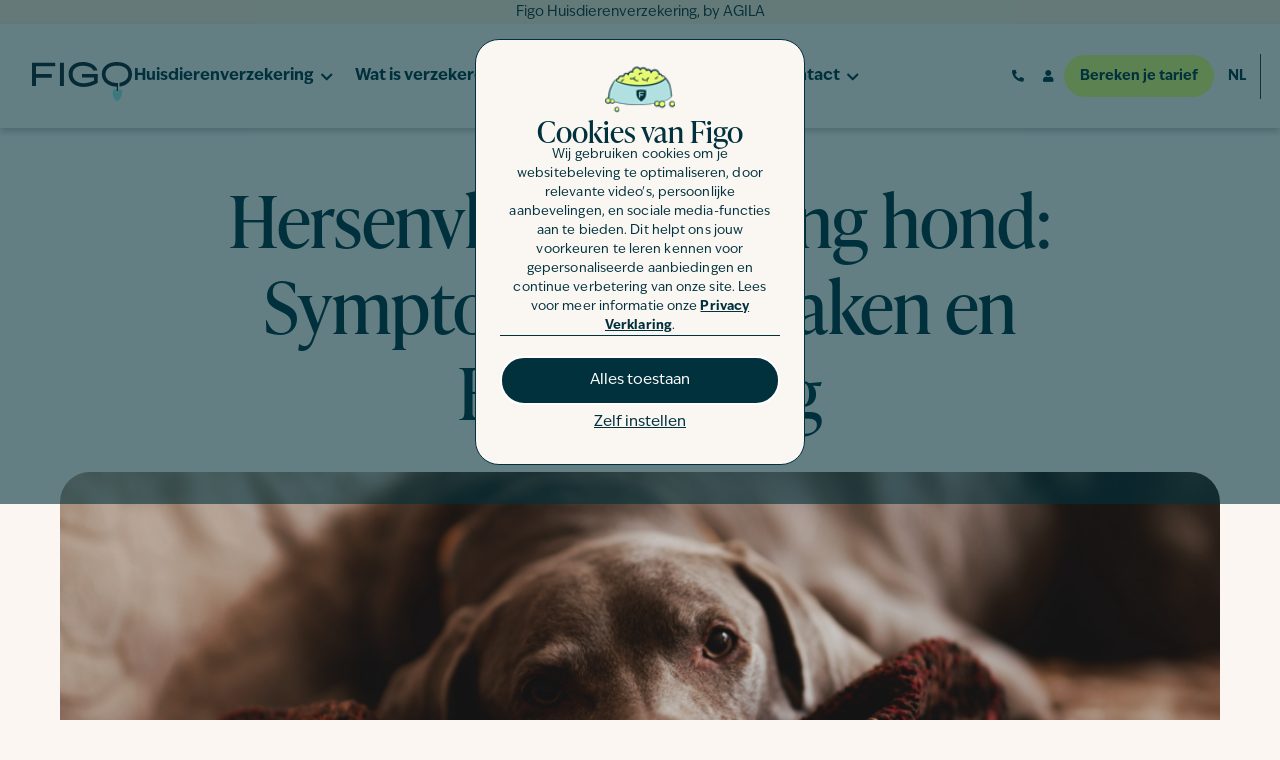

--- FILE ---
content_type: text/html; charset=UTF-8
request_url: https://figopet.be/dierenadvies/hond/hersenvliesontsteking-hond/
body_size: 193686
content:
<!doctype html>
<html lang="nl-NL" prefix="og: https://ogp.me/ns#">
<head>
	<meta charset="UTF-8">
<script src="data:text/javascript,var%20gform%3Bgform%7C%7C%28document.addEventListener%28%22gform_main_scripts_loaded%22%2Cfunction%28%29%7Bgform.scriptsLoaded%3D%210%7D%29%2Cdocument.addEventListener%28%22gform%2Ftheme%2Fscripts_loaded%22%2Cfunction%28%29%7Bgform.themeScriptsLoaded%3D%210%7D%29%2Cwindow.addEventListener%28%22DOMContentLoaded%22%2Cfunction%28%29%7Bgform.domLoaded%3D%210%7D%29%2Cgform%3D%7BdomLoaded%3A%211%2CscriptsLoaded%3A%211%2CthemeScriptsLoaded%3A%211%2CisFormEditor%3A%28%29%3D%3E%22function%22%3D%3Dtypeof%20InitializeEditor%2CcallIfLoaded%3Afunction%28o%29%7Breturn%21%28%21gform.domLoaded%7C%7C%21gform.scriptsLoaded%7C%7C%21gform.themeScriptsLoaded%26%26%21gform.isFormEditor%28%29%7C%7C%28gform.isFormEditor%28%29%26%26console.warn%28%22The%20use%20of%20gform.initializeOnLoaded%28%29%20is%20deprecated%20in%20the%20form%20editor%20context%20and%20will%20be%20removed%20in%20Gravity%20Forms%203.1.%22%29%2Co%28%29%2C0%29%29%7D%2CinitializeOnLoaded%3Afunction%28o%29%7Bgform.callIfLoaded%28o%29%7C%7C%28document.addEventListener%28%22gform_main_scripts_loaded%22%2C%28%29%3D%3E%7Bgform.scriptsLoaded%3D%210%2Cgform.callIfLoaded%28o%29%7D%29%2Cdocument.addEventListener%28%22gform%2Ftheme%2Fscripts_loaded%22%2C%28%29%3D%3E%7Bgform.themeScriptsLoaded%3D%210%2Cgform.callIfLoaded%28o%29%7D%29%2Cwindow.addEventListener%28%22DOMContentLoaded%22%2C%28%29%3D%3E%7Bgform.domLoaded%3D%210%2Cgform.callIfLoaded%28o%29%7D%29%29%7D%2Chooks%3A%7Baction%3A%7B%7D%2Cfilter%3A%7B%7D%7D%2CaddAction%3Afunction%28o%2Cr%2Ce%2Ct%29%7Bgform.addHook%28%22action%22%2Co%2Cr%2Ce%2Ct%29%7D%2CaddFilter%3Afunction%28o%2Cr%2Ce%2Ct%29%7Bgform.addHook%28%22filter%22%2Co%2Cr%2Ce%2Ct%29%7D%2CdoAction%3Afunction%28o%29%7Bgform.doHook%28%22action%22%2Co%2Carguments%29%7D%2CapplyFilters%3Afunction%28o%29%7Breturn%20gform.doHook%28%22filter%22%2Co%2Carguments%29%7D%2CremoveAction%3Afunction%28o%2Cr%29%7Bgform.removeHook%28%22action%22%2Co%2Cr%29%7D%2CremoveFilter%3Afunction%28o%2Cr%2Ce%29%7Bgform.removeHook%28%22filter%22%2Co%2Cr%2Ce%29%7D%2CaddHook%3Afunction%28o%2Cr%2Ce%2Ct%2Cn%29%7Bnull%3D%3Dgform.hooks%5Bo%5D%5Br%5D%26%26%28gform.hooks%5Bo%5D%5Br%5D%3D%5B%5D%29%3Bvar%20d%3Dgform.hooks%5Bo%5D%5Br%5D%3Bnull%3D%3Dn%26%26%28n%3Dr%2B%22_%22%2Bd.length%29%2Cgform.hooks%5Bo%5D%5Br%5D.push%28%7Btag%3An%2Ccallable%3Ae%2Cpriority%3At%3Dnull%3D%3Dt%3F10%3At%7D%29%7D%2CdoHook%3Afunction%28r%2Co%2Ce%29%7Bvar%20t%3Bif%28e%3DArray.prototype.slice.call%28e%2C1%29%2Cnull%21%3Dgform.hooks%5Br%5D%5Bo%5D%26%26%28%28o%3Dgform.hooks%5Br%5D%5Bo%5D%29.sort%28function%28o%2Cr%29%7Breturn%20o.priority-r.priority%7D%29%2Co.forEach%28function%28o%29%7B%22function%22%21%3Dtypeof%28t%3Do.callable%29%26%26%28t%3Dwindow%5Bt%5D%29%2C%22action%22%3D%3Dr%3Ft.apply%28null%2Ce%29%3Ae%5B0%5D%3Dt.apply%28null%2Ce%29%7D%29%29%2C%22filter%22%3D%3Dr%29return%20e%5B0%5D%7D%2CremoveHook%3Afunction%28o%2Cr%2Ct%2Cn%29%7Bvar%20e%3Bnull%21%3Dgform.hooks%5Bo%5D%5Br%5D%26%26%28e%3D%28e%3Dgform.hooks%5Bo%5D%5Br%5D%29.filter%28function%28o%2Cr%2Ce%29%7Breturn%21%21%28null%21%3Dn%26%26n%21%3Do.tag%7C%7Cnull%21%3Dt%26%26t%21%3Do.priority%29%7D%29%2Cgform.hooks%5Bo%5D%5Br%5D%3De%29%7D%7D%29%3B" defer></script>

	<meta name="viewport" content="width=device-width, initial-scale=1, maximum-scale=2">
	<link rel="profile" href="https://gmpg.org/xfn/11">
	
		<style>img:is([sizes="auto" i], [sizes^="auto," i]) { contain-intrinsic-size: 3000px 1500px }</style>
	<link rel="alternate" hreflang="nl-be" href="https://figopet.be/dierenadvies/hond/hersenvliesontsteking-hond/" />
<link rel="alternate" hreflang="x-default" href="https://figopet.be/dierenadvies/hond/hersenvliesontsteking-hond/" />

<!-- Search Engine Optimization door Rank Math - https://rankmath.com/ -->
<title>Hersenvliesontsteking hond, wat moet ik weten?</title>
<link rel='preload' href='https://figopet.be/wp-content/uploads/sites/3/2022/10/logo.svg' as='image' imagesrcset='' imagesizes='' />
<link rel='preload' href='https://figopet.be/wp-content/uploads/sites/3/2025/10/BENL-Banner-1-Name-Generator.png' as='image' imagesrcset='https://figopet.be/wp-content/uploads/sites/3/2025/10/BENL-Banner-1-Name-Generator.png 1782w, https://figopet.be/wp-content/uploads/sites/3/2025/10/BENL-Banner-1-Name-Generator-300x138.png 300w, https://figopet.be/wp-content/uploads/sites/3/2025/10/BENL-Banner-1-Name-Generator-1024x472.png 1024w, https://figopet.be/wp-content/uploads/sites/3/2025/10/BENL-Banner-1-Name-Generator-768x354.png 768w, https://figopet.be/wp-content/uploads/sites/3/2025/10/BENL-Banner-1-Name-Generator-1536x709.png 1536w' imagesizes='(max-width: 1782px) 100vw, 1782px' />

<meta name="description" content="Onze specialisten vertellen wat je moet doen als je hond een hersenvliesontsteking heeft, hoe je dit herkent en wanneer je naar de dierenarts moet!"/>
<meta name="robots" content="follow, index, max-snippet:-1, max-video-preview:-1, max-image-preview:large"/>
<link rel="canonical" href="https://figopet.be/dierenadvies/hond/hersenvliesontsteking-hond/" />
<meta property="og:locale" content="nl_NL" />
<meta property="og:type" content="article" />
<meta property="og:title" content="Hersenvliesontsteking hond, wat moet ik weten?" />
<meta property="og:description" content="Onze specialisten vertellen wat je moet doen als je hond een hersenvliesontsteking heeft, hoe je dit herkent en wanneer je naar de dierenarts moet!" />
<meta property="og:url" content="https://figopet.be/dierenadvies/hond/hersenvliesontsteking-hond/" />
<meta property="og:site_name" content="Figo Pet België" />
<meta property="article:tag" content="Aandoening" />
<meta property="article:section" content="Hond" />
<meta property="og:updated_time" content="2024-11-06T16:13:29+01:00" />
<meta property="og:image" content="https://figopet.be/wp-content/uploads/sites/3/2024/05/Hersenvliesontsteking-hond.png" />
<meta property="og:image:secure_url" content="https://figopet.be/wp-content/uploads/sites/3/2024/05/Hersenvliesontsteking-hond.png" />
<meta property="og:image:width" content="1200" />
<meta property="og:image:height" content="500" />
<meta property="og:image:alt" content="Hersenvliesontsteking hond" />
<meta property="og:image:type" content="image/png" />
<meta property="article:published_time" content="2024-05-14T14:03:55+01:00" />
<meta property="article:modified_time" content="2024-11-06T16:13:29+01:00" />
<meta name="twitter:card" content="summary_large_image" />
<meta name="twitter:title" content="Hersenvliesontsteking hond, wat moet ik weten?" />
<meta name="twitter:description" content="Onze specialisten vertellen wat je moet doen als je hond een hersenvliesontsteking heeft, hoe je dit herkent en wanneer je naar de dierenarts moet!" />
<meta name="twitter:image" content="https://figopet.be/wp-content/uploads/sites/3/2024/05/Hersenvliesontsteking-hond.png" />
<meta name="twitter:label1" content="Geschreven door" />
<meta name="twitter:data1" content="Stijn van der Vaart" />
<meta name="twitter:label2" content="Tijd om te lezen" />
<meta name="twitter:data2" content="3 minuten" />
<script type="application/ld+json" class="rank-math-schema">{"@context":"https://schema.org","@graph":[{"@type":["FinancialService","Organization"],"@id":"https://figopet.be/#organization","name":"Figo Pet Belgi\u00eb","url":"https://figopet.be","logo":{"@type":"ImageObject","@id":"https://figopet.be/#logo","url":"https://figopet.be/wp-content/uploads/sites/3/2023/02/Logo-2-1.png","contentUrl":"https://figopet.be/wp-content/uploads/sites/3/2023/02/Logo-2-1.png","caption":"Figo Pet Belgi\u00eb","inLanguage":"nl-NL","width":"500","height":"500"},"openingHours":["Monday,Tuesday,Wednesday,Thursday,Friday,Saturday,Sunday 09:00-17:00"],"image":{"@id":"https://figopet.be/#logo"}},{"@type":"WebSite","@id":"https://figopet.be/#website","url":"https://figopet.be","name":"Figo Pet Belgi\u00eb","publisher":{"@id":"https://figopet.be/#organization"},"inLanguage":"nl-NL"},{"@type":"ImageObject","@id":"https://figopet.be/wp-content/uploads/sites/3/2024/05/Hersenvliesontsteking-hond.png","url":"https://figopet.be/wp-content/uploads/sites/3/2024/05/Hersenvliesontsteking-hond.png","width":"1200","height":"500","caption":"Hersenvliesontsteking hond","inLanguage":"nl-NL"},{"@type":"WebPage","@id":"https://figopet.be/dierenadvies/hond/hersenvliesontsteking-hond/#webpage","url":"https://figopet.be/dierenadvies/hond/hersenvliesontsteking-hond/","name":"Hersenvliesontsteking hond, wat moet ik weten?","datePublished":"2024-05-14T14:03:55+01:00","dateModified":"2024-11-06T16:13:29+01:00","isPartOf":{"@id":"https://figopet.be/#website"},"primaryImageOfPage":{"@id":"https://figopet.be/wp-content/uploads/sites/3/2024/05/Hersenvliesontsteking-hond.png"},"inLanguage":"nl-NL"},{"@type":"Person","@id":"https://figopet.be/author/stijn/","name":"Stijn van der Vaart","url":"https://figopet.be/author/stijn/","image":{"@type":"ImageObject","@id":"https://secure.gravatar.com/avatar/f0ad525e6735a7d7e0b174ea758c2a43006b417af66c5d6dcc8b58b5829a09ff?s=96&amp;d=mm&amp;r=g","url":"https://secure.gravatar.com/avatar/f0ad525e6735a7d7e0b174ea758c2a43006b417af66c5d6dcc8b58b5829a09ff?s=96&amp;d=mm&amp;r=g","caption":"Stijn van der Vaart","inLanguage":"nl-NL"},"worksFor":{"@id":"https://figopet.be/#organization"}},{"@type":"BlogPosting","headline":"Hersenvliesontsteking hond, wat moet ik weten?","keywords":"hersenvliesontsteking hond","datePublished":"2024-05-14T14:03:55+01:00","dateModified":"2024-11-06T16:13:29+01:00","articleSection":"Hond","author":{"@id":"https://figopet.be/author/stijn/","name":"Stijn van der Vaart"},"publisher":{"@id":"https://figopet.be/#organization"},"description":"Onze specialisten vertellen wat je moet doen als je hond een hersenvliesontsteking heeft, hoe je dit herkent en wanneer je naar de dierenarts moet!","name":"Hersenvliesontsteking hond, wat moet ik weten?","@id":"https://figopet.be/dierenadvies/hond/hersenvliesontsteking-hond/#richSnippet","isPartOf":{"@id":"https://figopet.be/dierenadvies/hond/hersenvliesontsteking-hond/#webpage"},"image":{"@id":"https://figopet.be/wp-content/uploads/sites/3/2024/05/Hersenvliesontsteking-hond.png"},"inLanguage":"nl-NL","mainEntityOfPage":{"@id":"https://figopet.be/dierenadvies/hond/hersenvliesontsteking-hond/#webpage"}}]}</script>
<!-- /Rank Math WordPress SEO plugin -->

<link rel="alternate" type="application/rss+xml" title="Figo Pet &raquo; feed" href="https://figopet.be/feed/" />
<link rel="alternate" type="application/rss+xml" title="Figo Pet &raquo; reactiesfeed" href="https://figopet.be/comments/feed/" />
<link rel="alternate" type="application/rss+xml" title="Figo Pet &raquo; Hersenvliesontsteking hond: Symptomen, Oorzaken en Behandeling reactiesfeed" href="https://figopet.be/dierenadvies/hond/hersenvliesontsteking-hond/feed/" />
<link rel='stylesheet' id='sbi_styles-css' href='https://figopet.be/wp-content/plugins/instagram-feed/css/sbi-styles.min.css?ver=6.9.1' media='all' />
<style id='safe-svg-svg-icon-style-inline-css'>.safe-svg-cover{text-align:center}.safe-svg-cover .safe-svg-inside{display:inline-block;max-width:100%}.safe-svg-cover svg{fill:currentColor;height:100%;max-height:100%;max-width:100%;width:100%}</style>
<style id='global-styles-inline-css'>:root{--wp--preset--aspect-ratio--square: 1;--wp--preset--aspect-ratio--4-3: 4/3;--wp--preset--aspect-ratio--3-4: 3/4;--wp--preset--aspect-ratio--3-2: 3/2;--wp--preset--aspect-ratio--2-3: 2/3;--wp--preset--aspect-ratio--16-9: 16/9;--wp--preset--aspect-ratio--9-16: 9/16;--wp--preset--color--black: #000000;--wp--preset--color--cyan-bluish-gray: #abb8c3;--wp--preset--color--white: #ffffff;--wp--preset--color--pale-pink: #f78da7;--wp--preset--color--vivid-red: #cf2e2e;--wp--preset--color--luminous-vivid-orange: #ff6900;--wp--preset--color--luminous-vivid-amber: #fcb900;--wp--preset--color--light-green-cyan: #7bdcb5;--wp--preset--color--vivid-green-cyan: #00d084;--wp--preset--color--pale-cyan-blue: #8ed1fc;--wp--preset--color--vivid-cyan-blue: #0693e3;--wp--preset--color--vivid-purple: #9b51e0;--wp--preset--gradient--vivid-cyan-blue-to-vivid-purple: linear-gradient(135deg,rgba(6,147,227,1) 0%,rgb(155,81,224) 100%);--wp--preset--gradient--light-green-cyan-to-vivid-green-cyan: linear-gradient(135deg,rgb(122,220,180) 0%,rgb(0,208,130) 100%);--wp--preset--gradient--luminous-vivid-amber-to-luminous-vivid-orange: linear-gradient(135deg,rgba(252,185,0,1) 0%,rgba(255,105,0,1) 100%);--wp--preset--gradient--luminous-vivid-orange-to-vivid-red: linear-gradient(135deg,rgba(255,105,0,1) 0%,rgb(207,46,46) 100%);--wp--preset--gradient--very-light-gray-to-cyan-bluish-gray: linear-gradient(135deg,rgb(238,238,238) 0%,rgb(169,184,195) 100%);--wp--preset--gradient--cool-to-warm-spectrum: linear-gradient(135deg,rgb(74,234,220) 0%,rgb(151,120,209) 20%,rgb(207,42,186) 40%,rgb(238,44,130) 60%,rgb(251,105,98) 80%,rgb(254,248,76) 100%);--wp--preset--gradient--blush-light-purple: linear-gradient(135deg,rgb(255,206,236) 0%,rgb(152,150,240) 100%);--wp--preset--gradient--blush-bordeaux: linear-gradient(135deg,rgb(254,205,165) 0%,rgb(254,45,45) 50%,rgb(107,0,62) 100%);--wp--preset--gradient--luminous-dusk: linear-gradient(135deg,rgb(255,203,112) 0%,rgb(199,81,192) 50%,rgb(65,88,208) 100%);--wp--preset--gradient--pale-ocean: linear-gradient(135deg,rgb(255,245,203) 0%,rgb(182,227,212) 50%,rgb(51,167,181) 100%);--wp--preset--gradient--electric-grass: linear-gradient(135deg,rgb(202,248,128) 0%,rgb(113,206,126) 100%);--wp--preset--gradient--midnight: linear-gradient(135deg,rgb(2,3,129) 0%,rgb(40,116,252) 100%);--wp--preset--font-size--small: 13px;--wp--preset--font-size--medium: 20px;--wp--preset--font-size--large: 36px;--wp--preset--font-size--x-large: 42px;--wp--preset--spacing--20: 0.44rem;--wp--preset--spacing--30: 0.67rem;--wp--preset--spacing--40: 1rem;--wp--preset--spacing--50: 1.5rem;--wp--preset--spacing--60: 2.25rem;--wp--preset--spacing--70: 3.38rem;--wp--preset--spacing--80: 5.06rem;--wp--preset--shadow--natural: 6px 6px 9px rgba(0, 0, 0, 0.2);--wp--preset--shadow--deep: 12px 12px 50px rgba(0, 0, 0, 0.4);--wp--preset--shadow--sharp: 6px 6px 0px rgba(0, 0, 0, 0.2);--wp--preset--shadow--outlined: 6px 6px 0px -3px rgba(255, 255, 255, 1), 6px 6px rgba(0, 0, 0, 1);--wp--preset--shadow--crisp: 6px 6px 0px rgba(0, 0, 0, 1);}:root { --wp--style--global--content-size: 800px;--wp--style--global--wide-size: 1200px; }:where(body) { margin: 0; }.wp-site-blocks > .alignleft { float: left; margin-right: 2em; }.wp-site-blocks > .alignright { float: right; margin-left: 2em; }.wp-site-blocks > .aligncenter { justify-content: center; margin-left: auto; margin-right: auto; }:where(.wp-site-blocks) > * { margin-block-start: 24px; margin-block-end: 0; }:where(.wp-site-blocks) > :first-child { margin-block-start: 0; }:where(.wp-site-blocks) > :last-child { margin-block-end: 0; }:root { --wp--style--block-gap: 24px; }:root :where(.is-layout-flow) > :first-child{margin-block-start: 0;}:root :where(.is-layout-flow) > :last-child{margin-block-end: 0;}:root :where(.is-layout-flow) > *{margin-block-start: 24px;margin-block-end: 0;}:root :where(.is-layout-constrained) > :first-child{margin-block-start: 0;}:root :where(.is-layout-constrained) > :last-child{margin-block-end: 0;}:root :where(.is-layout-constrained) > *{margin-block-start: 24px;margin-block-end: 0;}:root :where(.is-layout-flex){gap: 24px;}:root :where(.is-layout-grid){gap: 24px;}.is-layout-flow > .alignleft{float: left;margin-inline-start: 0;margin-inline-end: 2em;}.is-layout-flow > .alignright{float: right;margin-inline-start: 2em;margin-inline-end: 0;}.is-layout-flow > .aligncenter{margin-left: auto !important;margin-right: auto !important;}.is-layout-constrained > .alignleft{float: left;margin-inline-start: 0;margin-inline-end: 2em;}.is-layout-constrained > .alignright{float: right;margin-inline-start: 2em;margin-inline-end: 0;}.is-layout-constrained > .aligncenter{margin-left: auto !important;margin-right: auto !important;}.is-layout-constrained > :where(:not(.alignleft):not(.alignright):not(.alignfull)){max-width: var(--wp--style--global--content-size);margin-left: auto !important;margin-right: auto !important;}.is-layout-constrained > .alignwide{max-width: var(--wp--style--global--wide-size);}body .is-layout-flex{display: flex;}.is-layout-flex{flex-wrap: wrap;align-items: center;}.is-layout-flex > :is(*, div){margin: 0;}body .is-layout-grid{display: grid;}.is-layout-grid > :is(*, div){margin: 0;}body{padding-top: 0px;padding-right: 0px;padding-bottom: 0px;padding-left: 0px;}a:where(:not(.wp-element-button)){text-decoration: underline;}:root :where(.wp-element-button, .wp-block-button__link){background-color: #32373c;border-width: 0;color: #fff;font-family: inherit;font-size: inherit;line-height: inherit;padding: calc(0.667em + 2px) calc(1.333em + 2px);text-decoration: none;}.has-black-color{color: var(--wp--preset--color--black) !important;}.has-cyan-bluish-gray-color{color: var(--wp--preset--color--cyan-bluish-gray) !important;}.has-white-color{color: var(--wp--preset--color--white) !important;}.has-pale-pink-color{color: var(--wp--preset--color--pale-pink) !important;}.has-vivid-red-color{color: var(--wp--preset--color--vivid-red) !important;}.has-luminous-vivid-orange-color{color: var(--wp--preset--color--luminous-vivid-orange) !important;}.has-luminous-vivid-amber-color{color: var(--wp--preset--color--luminous-vivid-amber) !important;}.has-light-green-cyan-color{color: var(--wp--preset--color--light-green-cyan) !important;}.has-vivid-green-cyan-color{color: var(--wp--preset--color--vivid-green-cyan) !important;}.has-pale-cyan-blue-color{color: var(--wp--preset--color--pale-cyan-blue) !important;}.has-vivid-cyan-blue-color{color: var(--wp--preset--color--vivid-cyan-blue) !important;}.has-vivid-purple-color{color: var(--wp--preset--color--vivid-purple) !important;}.has-black-background-color{background-color: var(--wp--preset--color--black) !important;}.has-cyan-bluish-gray-background-color{background-color: var(--wp--preset--color--cyan-bluish-gray) !important;}.has-white-background-color{background-color: var(--wp--preset--color--white) !important;}.has-pale-pink-background-color{background-color: var(--wp--preset--color--pale-pink) !important;}.has-vivid-red-background-color{background-color: var(--wp--preset--color--vivid-red) !important;}.has-luminous-vivid-orange-background-color{background-color: var(--wp--preset--color--luminous-vivid-orange) !important;}.has-luminous-vivid-amber-background-color{background-color: var(--wp--preset--color--luminous-vivid-amber) !important;}.has-light-green-cyan-background-color{background-color: var(--wp--preset--color--light-green-cyan) !important;}.has-vivid-green-cyan-background-color{background-color: var(--wp--preset--color--vivid-green-cyan) !important;}.has-pale-cyan-blue-background-color{background-color: var(--wp--preset--color--pale-cyan-blue) !important;}.has-vivid-cyan-blue-background-color{background-color: var(--wp--preset--color--vivid-cyan-blue) !important;}.has-vivid-purple-background-color{background-color: var(--wp--preset--color--vivid-purple) !important;}.has-black-border-color{border-color: var(--wp--preset--color--black) !important;}.has-cyan-bluish-gray-border-color{border-color: var(--wp--preset--color--cyan-bluish-gray) !important;}.has-white-border-color{border-color: var(--wp--preset--color--white) !important;}.has-pale-pink-border-color{border-color: var(--wp--preset--color--pale-pink) !important;}.has-vivid-red-border-color{border-color: var(--wp--preset--color--vivid-red) !important;}.has-luminous-vivid-orange-border-color{border-color: var(--wp--preset--color--luminous-vivid-orange) !important;}.has-luminous-vivid-amber-border-color{border-color: var(--wp--preset--color--luminous-vivid-amber) !important;}.has-light-green-cyan-border-color{border-color: var(--wp--preset--color--light-green-cyan) !important;}.has-vivid-green-cyan-border-color{border-color: var(--wp--preset--color--vivid-green-cyan) !important;}.has-pale-cyan-blue-border-color{border-color: var(--wp--preset--color--pale-cyan-blue) !important;}.has-vivid-cyan-blue-border-color{border-color: var(--wp--preset--color--vivid-cyan-blue) !important;}.has-vivid-purple-border-color{border-color: var(--wp--preset--color--vivid-purple) !important;}.has-vivid-cyan-blue-to-vivid-purple-gradient-background{background: var(--wp--preset--gradient--vivid-cyan-blue-to-vivid-purple) !important;}.has-light-green-cyan-to-vivid-green-cyan-gradient-background{background: var(--wp--preset--gradient--light-green-cyan-to-vivid-green-cyan) !important;}.has-luminous-vivid-amber-to-luminous-vivid-orange-gradient-background{background: var(--wp--preset--gradient--luminous-vivid-amber-to-luminous-vivid-orange) !important;}.has-luminous-vivid-orange-to-vivid-red-gradient-background{background: var(--wp--preset--gradient--luminous-vivid-orange-to-vivid-red) !important;}.has-very-light-gray-to-cyan-bluish-gray-gradient-background{background: var(--wp--preset--gradient--very-light-gray-to-cyan-bluish-gray) !important;}.has-cool-to-warm-spectrum-gradient-background{background: var(--wp--preset--gradient--cool-to-warm-spectrum) !important;}.has-blush-light-purple-gradient-background{background: var(--wp--preset--gradient--blush-light-purple) !important;}.has-blush-bordeaux-gradient-background{background: var(--wp--preset--gradient--blush-bordeaux) !important;}.has-luminous-dusk-gradient-background{background: var(--wp--preset--gradient--luminous-dusk) !important;}.has-pale-ocean-gradient-background{background: var(--wp--preset--gradient--pale-ocean) !important;}.has-electric-grass-gradient-background{background: var(--wp--preset--gradient--electric-grass) !important;}.has-midnight-gradient-background{background: var(--wp--preset--gradient--midnight) !important;}.has-small-font-size{font-size: var(--wp--preset--font-size--small) !important;}.has-medium-font-size{font-size: var(--wp--preset--font-size--medium) !important;}.has-large-font-size{font-size: var(--wp--preset--font-size--large) !important;}.has-x-large-font-size{font-size: var(--wp--preset--font-size--x-large) !important;}
:root :where(.wp-block-pullquote){font-size: 1.5em;line-height: 1.6;}</style>
<link rel='stylesheet' id='wpml-legacy-horizontal-list-0-css' href='https://figopet.be/wp-content/plugins/sitepress-multilingual-cms/templates/language-switchers/legacy-list-horizontal/style.min.css?ver=1' media='all' />
<link rel='stylesheet' id='tom-select-css-css' href='https://figopet.be/wp-content/themes/figopet-hello-elementor-child/assets/tomselect/tom-select.min.css?ver=1.0.0&#038;mod=1768475217' media='all' />
<link rel='stylesheet' id='hello-elementor-css' href='https://figopet.be/wp-content/themes/hello-elementor/assets/css/reset.css?ver=3.4.4' media='all' />
<link rel='stylesheet' id='hello-elementor-theme-style-css' href='https://figopet.be/wp-content/themes/hello-elementor/assets/css/theme.css?ver=3.4.4' media='all' />
<link rel='stylesheet' id='hello-elementor-header-footer-css' href='https://figopet.be/wp-content/themes/hello-elementor/assets/css/header-footer.css?ver=3.4.4' media='all' />
<link rel='stylesheet' id='elementor-frontend-css' href='https://figopet.be/wp-content/plugins/elementor/assets/css/frontend.min.css?ver=3.32.4' media='all' />
<style id='elementor-frontend-inline-css'>.elementor-kit-3{--e-global-color-primary:#01313D;--e-global-color-secondary:#E6FE73;--e-global-color-text:#01313D;--e-global-color-accent:#95E6E2;--e-global-color-c90ccce:#95E6E2;--e-global-color-bf43406:#01313D;--e-global-color-7826174:#FCF2E8;--e-global-color-18d96db:#E6FE73;--e-global-color-82f3c7c:#F05E4D;--e-global-color-645a5a8:#FBF6F1;--e-global-color-b74e734:#D3F2F1;--e-global-color-551199a:#D3F2F180;--e-global-color-ceaa5c5:#FFFFFF;--e-global-typography-primary-font-family:"IvyEpic";--e-global-typography-primary-font-size:16px;--e-global-typography-primary-font-weight:400;--e-global-typography-primary-line-height:24px;--e-global-typography-secondary-font-family:"IvyPrestoDisplay";--e-global-typography-secondary-font-size:60px;--e-global-typography-secondary-font-weight:400;--e-global-typography-secondary-line-height:90px;--e-global-typography-text-font-family:"IvyEpic";--e-global-typography-text-font-size:16px;--e-global-typography-text-font-weight:400;--e-global-typography-text-font-style:normal;--e-global-typography-text-line-height:24px;--e-global-typography-accent-font-family:"IvyEpic";--e-global-typography-accent-font-weight:700;--e-global-typography-44819db-font-family:"Times New Roman";background-color:#FBF6F1;}.elementor-kit-3 e-page-transition{background-color:#FFBC7D;}.elementor-kit-3 h1{font-size:min(max(32px, 5vw), 65px);}.elementor-kit-3 h2{font-size:min(max(28px, 4vw), 55px);}.elementor-kit-3 h3{font-size:min(max(24px, 3.5vw), 40px);}.elementor-kit-3 h4{font-size:min(max(21px, 3.5vw), 24px);}.elementor-kit-3 h5{font-size:min(max(20px, 3vw), 22px);}.elementor-kit-3 h6{font-size:min(max(16px, 3vw), 20px);}.elementor-section.elementor-section-boxed > .elementor-container{max-width:1140px;}.e-con{--container-max-width:1140px;}.elementor-widget:not(:last-child){margin-block-end:20px;}.elementor-element{--widgets-spacing:20px 20px;--widgets-spacing-row:20px;--widgets-spacing-column:20px;}{}h1.entry-title{display:var(--page-title-display);}.site-header{padding-inline-end:0px;padding-inline-start:0px;}.site-footer .site-branding{flex-direction:column;align-items:stretch;}@media(max-width:1024px){.elementor-section.elementor-section-boxed > .elementor-container{max-width:1024px;}.e-con{--container-max-width:1024px;}}@media(max-width:767px){.elementor-section.elementor-section-boxed > .elementor-container{max-width:767px;}.e-con{--container-max-width:767px;}}/* Start Custom Fonts CSS */@font-face{font-display:swap;
	font-family: 'IvyEpic';
	font-style: normal;
	font-weight: 400;
	
	src: url('https://figopet.be/wp-content/uploads/sites/3/2022/10/IvyEpic-Regular-1.woff') format('woff');
}
@font-face{font-display:swap;
	font-family: 'IvyEpic';
	font-style: italic;
	font-weight: 400;
	
	src: url('https://figopet.be/wp-content/uploads/sites/3/2022/10/IvyEpic-Italic-1.woff') format('woff');
}
@font-face{font-display:swap;
	font-family: 'IvyEpic';
	font-style: normal;
	font-weight: 700;
	
	src: url('https://figopet.be/wp-content/uploads/sites/3/2022/10/IvyEpic-Bold-1.woff') format('woff');
}
@font-face{font-display:swap;
	font-family: 'IvyEpic';
	font-style: italic;
	font-weight: 700;
	
	src: url('https://figopet.be/wp-content/uploads/sites/3/2022/10/IvyEpic-Bold-Italic.woff') format('woff');
}
/* End Custom Fonts CSS */
/* Start Custom Fonts CSS */@font-face{font-display:swap;
	font-family: 'IvyPrestoDisplay';
	font-style: normal;
	font-weight: 400;
	
	src: url('https://figopet.be/wp-content/uploads/sites/3/2022/10/IvyPresto-Regular.woff') format('woff');
}
@font-face{font-display:swap;
	font-family: 'IvyPrestoDisplay';
	font-style: italic;
	font-weight: 400;
	
	src: url('https://figopet.be/wp-content/uploads/sites/3/2022/10/IvyPresto-Italic.woff') format('woff');
}
/* End Custom Fonts CSS */
/* Start Custom Fonts CSS */@font-face{font-display:swap;
	font-family: 'Times New Roman';
	font-style: normal;
	font-weight: 400;
	
	src: url('https://figopet.be/wp-content/uploads/sites/3/2022/10/Times-New-Roman.woff') format('woff');
}
@font-face{font-display:swap;
	font-family: 'Times New Roman';
	font-style: italic;
	font-weight: 400;
	
	src: url('https://figopet.be/wp-content/uploads/sites/3/2022/10/Times-New-Roman-Italic.woff') format('woff');
}
@font-face{font-display:swap;
	font-family: 'Times New Roman';
	font-style: normal;
	font-weight: 700;
	
	src: url('https://figopet.be/wp-content/uploads/sites/3/2022/10/Times-New-Roman-Bold.woff') format('woff');
}
@font-face{font-display:swap;
	font-family: 'Times New Roman';
	font-style: italic;
	font-weight: 700;
	
	src: url('https://figopet.be/wp-content/uploads/sites/3/2022/10/Times-New-Roman-Bold-Italic.woff') format('woff');
}
/* End Custom Fonts CSS */
.elementor-15920 .elementor-element.elementor-element-547182f5{margin-top:0px;margin-bottom:0px;padding:0px 0px 0px 0px;}.elementor-15920 .elementor-element.elementor-element-776f1227 > .elementor-widget-wrap > .elementor-widget:not(.elementor-widget__width-auto):not(.elementor-widget__width-initial):not(:last-child):not(.elementor-absolute){margin-bottom:0px;}.elementor-15920 .elementor-element.elementor-element-776f1227 > .elementor-element-populated{margin:0px 0px 0px 0px;--e-column-margin-right:0px;--e-column-margin-left:0px;}.elementor-widget-text-editor{font-family:var( --e-global-typography-text-font-family ), Arial, sans-serif;font-size:var( --e-global-typography-text-font-size );font-weight:var( --e-global-typography-text-font-weight );font-style:var( --e-global-typography-text-font-style );line-height:var( --e-global-typography-text-line-height );color:var( --e-global-color-text );}.elementor-widget-text-editor.elementor-drop-cap-view-stacked .elementor-drop-cap{background-color:var( --e-global-color-primary );}.elementor-widget-text-editor.elementor-drop-cap-view-framed .elementor-drop-cap, .elementor-widget-text-editor.elementor-drop-cap-view-default .elementor-drop-cap{color:var( --e-global-color-primary );border-color:var( --e-global-color-primary );}.elementor-15920 .elementor-element.elementor-element-2c9d5a67 > .elementor-widget-container{margin:0px 0px 0px 0px;padding:0px 0px 0px 0px;}.elementor-15920 .elementor-element.elementor-element-2c9d5a67{text-align:center;font-family:"IvyEpic", Arial, sans-serif;font-size:24px;font-weight:400;font-style:normal;}.elementor-15920 .elementor-element.elementor-element-614e14e9{--spacer-size:50px;}.elementor-15920 .elementor-element.elementor-element-4be689a9{--spacer-size:20px;}.elementor-15920 .elementor-element.elementor-element-4be689a9 > .elementor-widget-container{margin:0px 0px 0px 0px;}.elementor-15920 .elementor-element.elementor-element-fe444ff{margin-top:0px;margin-bottom:0px;}.elementor-15920 .elementor-element.elementor-element-3a646909 > .elementor-widget-wrap > .elementor-widget:not(.elementor-widget__width-auto):not(.elementor-widget__width-initial):not(:last-child):not(.elementor-absolute){margin-bottom:0px;}.elementor-widget-heading .elementor-heading-title{font-family:var( --e-global-typography-primary-font-family ), Arial, sans-serif;font-size:var( --e-global-typography-primary-font-size );font-weight:var( --e-global-typography-primary-font-weight );line-height:var( --e-global-typography-primary-line-height );color:var( --e-global-color-primary );}.elementor-15920 .elementor-element.elementor-element-1a669c5b .elementor-heading-title{font-family:"IvyPrestoDisplay", Arial, sans-serif;font-size:37px;font-weight:400;line-height:45px;-webkit-text-stroke-color:#000;stroke:#000;}.elementor-15920 .elementor-element.elementor-element-4d6b087{--spacer-size:20px;}.elementor-15920 .elementor-element.elementor-element-3f3b9955{columns:1;font-family:"IvyEpic", Arial, sans-serif;font-size:16px;font-weight:400;font-style:normal;line-height:24px;}.elementor-15920 .elementor-element.elementor-element-3ac91cd7{margin-top:0px;margin-bottom:0px;}.elementor-15920 .elementor-element.elementor-element-b7b2e00 > .elementor-widget-wrap > .elementor-widget:not(.elementor-widget__width-auto):not(.elementor-widget__width-initial):not(:last-child):not(.elementor-absolute){margin-bottom:0px;}.elementor-15920 .elementor-element.elementor-element-77e70f0c .elementor-heading-title{font-family:"IvyPrestoDisplay", Arial, sans-serif;font-size:37px;font-weight:400;line-height:45px;-webkit-text-stroke-color:#000;stroke:#000;}.elementor-15920 .elementor-element.elementor-element-5d0b8b7d{--spacer-size:20px;}.elementor-15920 .elementor-element.elementor-element-66e69a80{columns:1;font-family:"IvyEpic", Arial, sans-serif;font-size:16px;font-weight:400;font-style:normal;line-height:24px;}.elementor-15920 .elementor-element.elementor-element-218f174f{margin-top:0px;margin-bottom:0px;}.elementor-15920 .elementor-element.elementor-element-a27cbf3 > .elementor-widget-wrap > .elementor-widget:not(.elementor-widget__width-auto):not(.elementor-widget__width-initial):not(:last-child):not(.elementor-absolute){margin-bottom:0px;}.elementor-15920 .elementor-element.elementor-element-5ca1e205 .elementor-heading-title{font-family:"IvyPrestoDisplay", Arial, sans-serif;font-size:37px;font-weight:400;line-height:45px;-webkit-text-stroke-color:#000;stroke:#000;}.elementor-15920 .elementor-element.elementor-element-234da396{--spacer-size:20px;}.elementor-15920 .elementor-element.elementor-element-5e1e6401{columns:1;font-family:"IvyEpic", Arial, sans-serif;font-size:16px;font-weight:400;font-style:normal;line-height:24px;}.elementor-15920 .elementor-element.elementor-element-64c6762f{margin-top:0px;margin-bottom:0px;}.elementor-15920 .elementor-element.elementor-element-66d9fa22 > .elementor-widget-wrap > .elementor-widget:not(.elementor-widget__width-auto):not(.elementor-widget__width-initial):not(:last-child):not(.elementor-absolute){margin-bottom:0px;}.elementor-15920 .elementor-element.elementor-element-64a5065f .elementor-heading-title{font-family:"IvyPrestoDisplay", Arial, sans-serif;font-size:37px;font-weight:400;line-height:45px;-webkit-text-stroke-color:#000;stroke:#000;}.elementor-15920 .elementor-element.elementor-element-267756e3{--spacer-size:20px;}.elementor-15920 .elementor-element.elementor-element-14772b7{columns:1;font-family:"IvyEpic", Arial, sans-serif;font-size:16px;font-weight:400;font-style:normal;line-height:24px;}.elementor-15920 .elementor-element.elementor-element-631b70e3{margin-top:0px;margin-bottom:0px;}.elementor-15920 .elementor-element.elementor-element-1b52bd95 > .elementor-widget-wrap > .elementor-widget:not(.elementor-widget__width-auto):not(.elementor-widget__width-initial):not(:last-child):not(.elementor-absolute){margin-bottom:0px;}.elementor-15920 .elementor-element.elementor-element-2d16c611 .elementor-heading-title{font-family:"IvyPrestoDisplay", Arial, sans-serif;font-size:37px;font-weight:400;line-height:45px;-webkit-text-stroke-color:#000;stroke:#000;}.elementor-15920 .elementor-element.elementor-element-762c7a95{--spacer-size:20px;}.elementor-15920 .elementor-element.elementor-element-317bde27{columns:1;font-family:"IvyEpic", Arial, sans-serif;font-size:16px;font-weight:400;font-style:normal;line-height:24px;}.elementor-15920 .elementor-element.elementor-element-3ac02ae8{margin-top:0px;margin-bottom:0px;}.elementor-15920 .elementor-element.elementor-element-c836d57 > .elementor-widget-wrap > .elementor-widget:not(.elementor-widget__width-auto):not(.elementor-widget__width-initial):not(:last-child):not(.elementor-absolute){margin-bottom:0px;}.elementor-15920 .elementor-element.elementor-element-66d78ecb .elementor-heading-title{font-family:"IvyPrestoDisplay", Arial, sans-serif;font-size:37px;font-weight:400;line-height:45px;-webkit-text-stroke-color:#000;stroke:#000;}.elementor-15920 .elementor-element.elementor-element-6e7c602e{--spacer-size:20px;}.elementor-15920 .elementor-element.elementor-element-3f5fb703{columns:1;font-family:"IvyEpic", Arial, sans-serif;font-size:16px;font-weight:400;font-style:normal;line-height:24px;}.elementor-15920 .elementor-element.elementor-element-2777879{margin-top:0px;margin-bottom:0px;}.elementor-15920 .elementor-element.elementor-element-ac9d4b6 > .elementor-widget-wrap > .elementor-widget:not(.elementor-widget__width-auto):not(.elementor-widget__width-initial):not(:last-child):not(.elementor-absolute){margin-bottom:0px;}.elementor-15920 .elementor-element.elementor-element-d1b62ab .elementor-heading-title{font-family:"IvyPrestoDisplay", Arial, sans-serif;font-size:37px;font-weight:400;line-height:45px;-webkit-text-stroke-color:#000;stroke:#000;}.elementor-15920 .elementor-element.elementor-element-ca22996{--spacer-size:20px;}.elementor-15920 .elementor-element.elementor-element-14ce001{columns:1;font-family:"IvyEpic", Arial, sans-serif;font-size:16px;font-weight:400;font-style:normal;line-height:24px;}.elementor-15920 .elementor-element.elementor-element-68a7b5f8{margin-top:0px;margin-bottom:0px;}.elementor-15920 .elementor-element.elementor-element-2565cd8b > .elementor-widget-wrap > .elementor-widget:not(.elementor-widget__width-auto):not(.elementor-widget__width-initial):not(:last-child):not(.elementor-absolute){margin-bottom:0px;}.elementor-15920 .elementor-element.elementor-element-200e78d4 .elementor-heading-title{font-family:"IvyPrestoDisplay", Arial, sans-serif;font-size:37px;font-weight:400;line-height:45px;-webkit-text-stroke-color:#000;stroke:#000;}.elementor-15920 .elementor-element.elementor-element-71d865ae{--spacer-size:20px;}.elementor-15920 .elementor-element.elementor-element-f6df601{columns:1;font-family:"IvyEpic", Arial, sans-serif;font-size:16px;font-weight:400;font-style:normal;line-height:24px;}@media(max-width:1024px){.elementor-widget-text-editor{font-size:var( --e-global-typography-text-font-size );line-height:var( --e-global-typography-text-line-height );}.elementor-widget-heading .elementor-heading-title{font-size:var( --e-global-typography-primary-font-size );line-height:var( --e-global-typography-primary-line-height );}}@media(max-width:767px){.elementor-15920 .elementor-element.elementor-element-547182f5 > .elementor-container{max-width:330px;}.elementor-15920 .elementor-element.elementor-element-776f1227 > .elementor-widget-wrap > .elementor-widget:not(.elementor-widget__width-auto):not(.elementor-widget__width-initial):not(:last-child):not(.elementor-absolute){margin-bottom:0px;}.elementor-widget-text-editor{font-size:var( --e-global-typography-text-font-size );line-height:var( --e-global-typography-text-line-height );}.elementor-15920 .elementor-element.elementor-element-2c9d5a67{font-size:18px;}.elementor-15920 .elementor-element.elementor-element-4be689a9{--spacer-size:10px;}.elementor-15920 .elementor-element.elementor-element-fe444ff > .elementor-container{max-width:330px;}.elementor-widget-heading .elementor-heading-title{font-size:var( --e-global-typography-primary-font-size );line-height:var( --e-global-typography-primary-line-height );}.elementor-15920 .elementor-element.elementor-element-1a669c5b .elementor-heading-title{font-size:32px;line-height:1.2em;}.elementor-15920 .elementor-element.elementor-element-3f3b9955{columns:1;}.elementor-15920 .elementor-element.elementor-element-3ac91cd7 > .elementor-container{max-width:330px;}.elementor-15920 .elementor-element.elementor-element-77e70f0c .elementor-heading-title{font-size:32px;line-height:1.2em;}.elementor-15920 .elementor-element.elementor-element-66e69a80{columns:1;}.elementor-15920 .elementor-element.elementor-element-218f174f > .elementor-container{max-width:330px;}.elementor-15920 .elementor-element.elementor-element-5ca1e205 .elementor-heading-title{font-size:32px;line-height:1.2em;}.elementor-15920 .elementor-element.elementor-element-5e1e6401{columns:1;}.elementor-15920 .elementor-element.elementor-element-64c6762f > .elementor-container{max-width:330px;}.elementor-15920 .elementor-element.elementor-element-64a5065f .elementor-heading-title{font-size:32px;line-height:1.2em;}.elementor-15920 .elementor-element.elementor-element-14772b7{columns:1;}.elementor-15920 .elementor-element.elementor-element-631b70e3 > .elementor-container{max-width:330px;}.elementor-15920 .elementor-element.elementor-element-2d16c611 .elementor-heading-title{font-size:32px;line-height:1.2em;}.elementor-15920 .elementor-element.elementor-element-317bde27{columns:1;}.elementor-15920 .elementor-element.elementor-element-3ac02ae8 > .elementor-container{max-width:330px;}.elementor-15920 .elementor-element.elementor-element-66d78ecb .elementor-heading-title{font-size:32px;line-height:1.2em;}.elementor-15920 .elementor-element.elementor-element-3f5fb703{columns:1;}.elementor-15920 .elementor-element.elementor-element-2777879 > .elementor-container{max-width:330px;}.elementor-15920 .elementor-element.elementor-element-d1b62ab .elementor-heading-title{font-size:32px;line-height:1.2em;}.elementor-15920 .elementor-element.elementor-element-14ce001{columns:1;}.elementor-15920 .elementor-element.elementor-element-68a7b5f8 > .elementor-container{max-width:330px;}.elementor-15920 .elementor-element.elementor-element-200e78d4 .elementor-heading-title{font-size:32px;line-height:1.2em;}.elementor-15920 .elementor-element.elementor-element-f6df601{columns:1;}}/* Start Custom Fonts CSS */@font-face{font-display:swap;
	font-family: 'IvyEpic';
	font-style: normal;
	font-weight: 400;
	
	src: url('https://figopet.be/wp-content/uploads/sites/3/2022/10/IvyEpic-Regular-1.woff') format('woff');
}
@font-face{font-display:swap;
	font-family: 'IvyEpic';
	font-style: italic;
	font-weight: 400;
	
	src: url('https://figopet.be/wp-content/uploads/sites/3/2022/10/IvyEpic-Italic-1.woff') format('woff');
}
@font-face{font-display:swap;
	font-family: 'IvyEpic';
	font-style: normal;
	font-weight: 700;
	
	src: url('https://figopet.be/wp-content/uploads/sites/3/2022/10/IvyEpic-Bold-1.woff') format('woff');
}
@font-face{font-display:swap;
	font-family: 'IvyEpic';
	font-style: italic;
	font-weight: 700;
	
	src: url('https://figopet.be/wp-content/uploads/sites/3/2022/10/IvyEpic-Bold-Italic.woff') format('woff');
}
/* End Custom Fonts CSS */
/* Start Custom Fonts CSS */@font-face{font-display:swap;
	font-family: 'IvyPrestoDisplay';
	font-style: normal;
	font-weight: 400;
	
	src: url('https://figopet.be/wp-content/uploads/sites/3/2022/10/IvyPresto-Regular.woff') format('woff');
}
@font-face{font-display:swap;
	font-family: 'IvyPrestoDisplay';
	font-style: italic;
	font-weight: 400;
	
	src: url('https://figopet.be/wp-content/uploads/sites/3/2022/10/IvyPresto-Italic.woff') format('woff');
}
/* End Custom Fonts CSS */
.elementor-27342 .elementor-element.elementor-element-f1b767b{--display:grid;--e-con-grid-template-columns:minmax(80px, auto) minmax(0px, 1fr);--e-con-grid-template-rows:repeat(1, 1fr);--gap:clamp(36px, 3vw, 46px) clamp(24px, 2.25vw, 46px);--row-gap:clamp(36px, 3vw, 46px);--column-gap:clamp(24px, 2.25vw, 46px);--grid-auto-flow:column;box-shadow:0px 4px 6px 0px rgba(0, 0, 0, 0.2);--margin-top:0px;--margin-bottom:0px;--margin-left:0px;--margin-right:0px;--padding-top:20px;--padding-bottom:20px;--padding-left:clamp(20px, 2.5vw, 40px);--padding-right:20px;}.elementor-widget-theme-site-logo .widget-image-caption{color:var( --e-global-color-text );font-family:var( --e-global-typography-text-font-family ), Arial, sans-serif;font-size:var( --e-global-typography-text-font-size );font-weight:var( --e-global-typography-text-font-weight );font-style:var( --e-global-typography-text-font-style );line-height:var( --e-global-typography-text-line-height );}.elementor-27342 .elementor-element.elementor-element-0aab2df > .elementor-widget-container{margin:0px 0px 0px 0px;padding:0px 0px 0px 0px;}.elementor-27342 .elementor-element.elementor-element-0aab2df.elementor-element{--align-self:center;}.elementor-27342 .elementor-element.elementor-element-0aab2df img{width:100%;max-width:100px;height:44px;}.elementor-widget-mega-menu > .elementor-widget-container > .e-n-menu > .e-n-menu-wrapper > .e-n-menu-heading > .e-n-menu-item > .e-n-menu-title, .elementor-widget-mega-menu > .elementor-widget-container > .e-n-menu > .e-n-menu-wrapper > .e-n-menu-heading > .e-n-menu-item > .e-n-menu-title > .e-n-menu-title-container, .elementor-widget-mega-menu > .elementor-widget-container > .e-n-menu > .e-n-menu-wrapper > .e-n-menu-heading > .e-n-menu-item > .e-n-menu-title > .e-n-menu-title-container > span{font-family:var( --e-global-typography-accent-font-family ), Arial, sans-serif;font-weight:var( --e-global-typography-accent-font-weight );}.elementor-widget-mega-menu{--n-menu-divider-color:var( --e-global-color-text );}.elementor-27342 .elementor-element.elementor-element-358127e{--display:flex;--gap:46px 46px;--row-gap:46px;--column-gap:46px;}.elementor-27342 .elementor-element.elementor-element-7ac4450{--display:flex;--flex-direction:row;--container-widget-width:initial;--container-widget-height:100%;--container-widget-flex-grow:1;--container-widget-align-self:stretch;--flex-wrap-mobile:wrap;--gap:46px 46px;--row-gap:46px;--column-gap:46px;--margin-top:0px;--margin-bottom:0px;--margin-left:0px;--margin-right:0px;--padding-top:0px;--padding-bottom:0px;--padding-left:0px;--padding-right:0px;}.elementor-27342 .elementor-element.elementor-element-8723ad9{--display:flex;--gap:0px 0px;--row-gap:0px;--column-gap:0px;--margin-top:0px;--margin-bottom:0px;--margin-left:0px;--margin-right:0px;--padding-top:0px;--padding-bottom:0px;--padding-left:0px;--padding-right:0px;}.elementor-widget-icon-list .elementor-icon-list-item:not(:last-child):after{border-color:var( --e-global-color-text );}.elementor-widget-icon-list .elementor-icon-list-icon i{color:var( --e-global-color-primary );}.elementor-widget-icon-list .elementor-icon-list-icon svg{fill:var( --e-global-color-primary );}.elementor-widget-icon-list .elementor-icon-list-item > .elementor-icon-list-text, .elementor-widget-icon-list .elementor-icon-list-item > a{font-family:var( --e-global-typography-text-font-family ), Arial, sans-serif;font-size:var( --e-global-typography-text-font-size );font-weight:var( --e-global-typography-text-font-weight );font-style:var( --e-global-typography-text-font-style );line-height:var( --e-global-typography-text-line-height );}.elementor-widget-icon-list .elementor-icon-list-text{color:var( --e-global-color-secondary );}.elementor-27342 .elementor-element.elementor-element-c9d89a6 > .elementor-widget-container{margin:0px 0px 0px 0px;padding:0px 0px 0px 0px;}.elementor-27342 .elementor-element.elementor-element-c9d89a6 .elementor-icon-list-items:not(.elementor-inline-items) .elementor-icon-list-item:not(:last-child){padding-block-end:calc(24px/2);}.elementor-27342 .elementor-element.elementor-element-c9d89a6 .elementor-icon-list-items:not(.elementor-inline-items) .elementor-icon-list-item:not(:first-child){margin-block-start:calc(24px/2);}.elementor-27342 .elementor-element.elementor-element-c9d89a6 .elementor-icon-list-items.elementor-inline-items .elementor-icon-list-item{margin-inline:calc(24px/2);}.elementor-27342 .elementor-element.elementor-element-c9d89a6 .elementor-icon-list-items.elementor-inline-items{margin-inline:calc(-24px/2);}.elementor-27342 .elementor-element.elementor-element-c9d89a6 .elementor-icon-list-items.elementor-inline-items .elementor-icon-list-item:after{inset-inline-end:calc(-24px/2);}.elementor-27342 .elementor-element.elementor-element-c9d89a6 .elementor-icon-list-item:not(:last-child):after{content:"";width:100%;border-color:#01313D80;}.elementor-27342 .elementor-element.elementor-element-c9d89a6 .elementor-icon-list-items:not(.elementor-inline-items) .elementor-icon-list-item:not(:last-child):after{border-block-start-style:solid;border-block-start-width:1px;}.elementor-27342 .elementor-element.elementor-element-c9d89a6 .elementor-icon-list-items.elementor-inline-items .elementor-icon-list-item:not(:last-child):after{border-inline-start-style:solid;}.elementor-27342 .elementor-element.elementor-element-c9d89a6 .elementor-inline-items .elementor-icon-list-item:not(:last-child):after{border-inline-start-width:1px;}.elementor-27342 .elementor-element.elementor-element-c9d89a6 .elementor-icon-list-icon i{transition:color 0.3s;}.elementor-27342 .elementor-element.elementor-element-c9d89a6 .elementor-icon-list-icon svg{transition:fill 0.3s;}.elementor-27342 .elementor-element.elementor-element-c9d89a6{--e-icon-list-icon-size:24px;--icon-vertical-offset:0px;}.elementor-27342 .elementor-element.elementor-element-c9d89a6 .elementor-icon-list-icon{padding-inline-end:6px;}.elementor-27342 .elementor-element.elementor-element-c9d89a6 .elementor-icon-list-item > .elementor-icon-list-text, .elementor-27342 .elementor-element.elementor-element-c9d89a6 .elementor-icon-list-item > a{font-family:"IvyEpic", Arial, sans-serif;font-size:16px;font-weight:600;font-style:normal;text-decoration:none;line-height:1;}.elementor-27342 .elementor-element.elementor-element-c9d89a6 .elementor-icon-list-text{color:var( --e-global-color-primary );transition:color 0.2s;}.elementor-27342 .elementor-element.elementor-element-c9d89a6 .elementor-icon-list-item:hover .elementor-icon-list-text{color:#01313DCC;}.elementor-27342 .elementor-element.elementor-element-b22bbc9{--display:flex;--gap:0px 0px;--row-gap:0px;--column-gap:0px;--margin-top:0px;--margin-bottom:0px;--margin-left:0px;--margin-right:0px;--padding-top:0px;--padding-bottom:0px;--padding-left:0px;--padding-right:0px;}.elementor-widget-image .widget-image-caption{color:var( --e-global-color-text );font-family:var( --e-global-typography-text-font-family ), Arial, sans-serif;font-size:var( --e-global-typography-text-font-size );font-weight:var( --e-global-typography-text-font-weight );font-style:var( --e-global-typography-text-font-style );line-height:var( --e-global-typography-text-line-height );}.elementor-27342 .elementor-element.elementor-element-11332ab > .elementor-widget-container{margin:0px 0px 0px 0px;padding:0px 0px 0px 0px;}.elementor-27342 .elementor-element.elementor-element-11332ab{text-align:right;}.elementor-27342 .elementor-element.elementor-element-11332ab img{width:100%;max-width:606px;}.elementor-27342 .elementor-element.elementor-element-11332ab:hover img{opacity:0.94;}.elementor-27342 .elementor-element.elementor-element-2a22000{--display:flex;--gap:46px 46px;--row-gap:46px;--column-gap:46px;}.elementor-27342 .elementor-element.elementor-element-636c80e{--display:flex;--flex-direction:row;--container-widget-width:initial;--container-widget-height:100%;--container-widget-flex-grow:1;--container-widget-align-self:stretch;--flex-wrap-mobile:wrap;--gap:46px 46px;--row-gap:46px;--column-gap:46px;--margin-top:0px;--margin-bottom:0px;--margin-left:0px;--margin-right:0px;--padding-top:0px;--padding-bottom:0px;--padding-left:0px;--padding-right:0px;}.elementor-27342 .elementor-element.elementor-element-3e680ce{--display:flex;--gap:0px 0px;--row-gap:0px;--column-gap:0px;--margin-top:0px;--margin-bottom:0px;--margin-left:0px;--margin-right:0px;--padding-top:0px;--padding-bottom:0px;--padding-left:0px;--padding-right:0px;}.elementor-27342 .elementor-element.elementor-element-c11b6b3 > .elementor-widget-container{margin:0px 0px 0px 0px;padding:0px 0px 0px 0px;}.elementor-27342 .elementor-element.elementor-element-c11b6b3 .elementor-icon-list-items:not(.elementor-inline-items) .elementor-icon-list-item:not(:last-child){padding-block-end:calc(24px/2);}.elementor-27342 .elementor-element.elementor-element-c11b6b3 .elementor-icon-list-items:not(.elementor-inline-items) .elementor-icon-list-item:not(:first-child){margin-block-start:calc(24px/2);}.elementor-27342 .elementor-element.elementor-element-c11b6b3 .elementor-icon-list-items.elementor-inline-items .elementor-icon-list-item{margin-inline:calc(24px/2);}.elementor-27342 .elementor-element.elementor-element-c11b6b3 .elementor-icon-list-items.elementor-inline-items{margin-inline:calc(-24px/2);}.elementor-27342 .elementor-element.elementor-element-c11b6b3 .elementor-icon-list-items.elementor-inline-items .elementor-icon-list-item:after{inset-inline-end:calc(-24px/2);}.elementor-27342 .elementor-element.elementor-element-c11b6b3 .elementor-icon-list-item:not(:last-child):after{content:"";width:100%;border-color:#01313D80;}.elementor-27342 .elementor-element.elementor-element-c11b6b3 .elementor-icon-list-items:not(.elementor-inline-items) .elementor-icon-list-item:not(:last-child):after{border-block-start-style:solid;border-block-start-width:1px;}.elementor-27342 .elementor-element.elementor-element-c11b6b3 .elementor-icon-list-items.elementor-inline-items .elementor-icon-list-item:not(:last-child):after{border-inline-start-style:solid;}.elementor-27342 .elementor-element.elementor-element-c11b6b3 .elementor-inline-items .elementor-icon-list-item:not(:last-child):after{border-inline-start-width:1px;}.elementor-27342 .elementor-element.elementor-element-c11b6b3 .elementor-icon-list-icon i{transition:color 0.3s;}.elementor-27342 .elementor-element.elementor-element-c11b6b3 .elementor-icon-list-icon svg{transition:fill 0.3s;}.elementor-27342 .elementor-element.elementor-element-c11b6b3{--e-icon-list-icon-size:24px;--icon-vertical-offset:0px;}.elementor-27342 .elementor-element.elementor-element-c11b6b3 .elementor-icon-list-icon{padding-inline-end:6px;}.elementor-27342 .elementor-element.elementor-element-c11b6b3 .elementor-icon-list-item > .elementor-icon-list-text, .elementor-27342 .elementor-element.elementor-element-c11b6b3 .elementor-icon-list-item > a{font-family:"IvyEpic", Arial, sans-serif;font-size:16px;font-weight:600;font-style:normal;text-decoration:none;line-height:1;}.elementor-27342 .elementor-element.elementor-element-c11b6b3 .elementor-icon-list-text{color:var( --e-global-color-primary );transition:color 0.2s;}.elementor-27342 .elementor-element.elementor-element-c11b6b3 .elementor-icon-list-item:hover .elementor-icon-list-text{color:#01313DCC;}.elementor-27342 .elementor-element.elementor-element-8a793df{--display:flex;--gap:0px 0px;--row-gap:0px;--column-gap:0px;--margin-top:0px;--margin-bottom:0px;--margin-left:0px;--margin-right:0px;--padding-top:0px;--padding-bottom:0px;--padding-left:0px;--padding-right:0px;}.elementor-27342 .elementor-element.elementor-element-2192d48 > .elementor-widget-container{margin:0px 0px 0px 0px;padding:0px 0px 0px 0px;}.elementor-27342 .elementor-element.elementor-element-2192d48{text-align:right;}.elementor-27342 .elementor-element.elementor-element-2192d48 img{width:100%;max-width:606px;}.elementor-27342 .elementor-element.elementor-element-2192d48:hover img{opacity:0.94;}.elementor-27342 .elementor-element.elementor-element-3985417{--display:flex;--gap:46px 46px;--row-gap:46px;--column-gap:46px;}.elementor-27342 .elementor-element.elementor-element-b120767{--display:flex;--flex-direction:row;--container-widget-width:initial;--container-widget-height:100%;--container-widget-flex-grow:1;--container-widget-align-self:stretch;--flex-wrap-mobile:wrap;--gap:46px 46px;--row-gap:46px;--column-gap:46px;--margin-top:0px;--margin-bottom:0px;--margin-left:0px;--margin-right:0px;--padding-top:0px;--padding-bottom:0px;--padding-left:0px;--padding-right:0px;}.elementor-27342 .elementor-element.elementor-element-83ed2a1{--display:flex;--gap:0px 0px;--row-gap:0px;--column-gap:0px;--margin-top:0px;--margin-bottom:0px;--margin-left:0px;--margin-right:0px;--padding-top:0px;--padding-bottom:0px;--padding-left:0px;--padding-right:0px;}.elementor-widget-heading .elementor-heading-title{font-family:var( --e-global-typography-primary-font-family ), Arial, sans-serif;font-size:var( --e-global-typography-primary-font-size );font-weight:var( --e-global-typography-primary-font-weight );line-height:var( --e-global-typography-primary-line-height );color:var( --e-global-color-primary );}.elementor-27342 .elementor-element.elementor-element-e25dc7a > .elementor-widget-container{margin:0px 0px 10px 0px;}.elementor-27342 .elementor-element.elementor-element-e25dc7a .elementor-heading-title{font-family:"IvyEpic", Arial, sans-serif;font-size:16px;font-weight:400;line-height:1;color:#01313D;}.elementor-27342 .elementor-element.elementor-element-2225598 > .elementor-widget-container{margin:0px 0px 0px 0px;padding:0px 0px 0px 0px;}.elementor-27342 .elementor-element.elementor-element-2225598 .elementor-icon-list-items:not(.elementor-inline-items) .elementor-icon-list-item:not(:last-child){padding-block-end:calc(24px/2);}.elementor-27342 .elementor-element.elementor-element-2225598 .elementor-icon-list-items:not(.elementor-inline-items) .elementor-icon-list-item:not(:first-child){margin-block-start:calc(24px/2);}.elementor-27342 .elementor-element.elementor-element-2225598 .elementor-icon-list-items.elementor-inline-items .elementor-icon-list-item{margin-inline:calc(24px/2);}.elementor-27342 .elementor-element.elementor-element-2225598 .elementor-icon-list-items.elementor-inline-items{margin-inline:calc(-24px/2);}.elementor-27342 .elementor-element.elementor-element-2225598 .elementor-icon-list-items.elementor-inline-items .elementor-icon-list-item:after{inset-inline-end:calc(-24px/2);}.elementor-27342 .elementor-element.elementor-element-2225598 .elementor-icon-list-item:not(:last-child):after{content:"";width:100%;border-color:#01313D80;}.elementor-27342 .elementor-element.elementor-element-2225598 .elementor-icon-list-items:not(.elementor-inline-items) .elementor-icon-list-item:not(:last-child):after{border-block-start-style:solid;border-block-start-width:1px;}.elementor-27342 .elementor-element.elementor-element-2225598 .elementor-icon-list-items.elementor-inline-items .elementor-icon-list-item:not(:last-child):after{border-inline-start-style:solid;}.elementor-27342 .elementor-element.elementor-element-2225598 .elementor-inline-items .elementor-icon-list-item:not(:last-child):after{border-inline-start-width:1px;}.elementor-27342 .elementor-element.elementor-element-2225598 .elementor-icon-list-icon i{transition:color 0.3s;}.elementor-27342 .elementor-element.elementor-element-2225598 .elementor-icon-list-icon svg{transition:fill 0.3s;}.elementor-27342 .elementor-element.elementor-element-2225598{--e-icon-list-icon-size:24px;--icon-vertical-offset:0px;}.elementor-27342 .elementor-element.elementor-element-2225598 .elementor-icon-list-icon{padding-inline-end:6px;}.elementor-27342 .elementor-element.elementor-element-2225598 .elementor-icon-list-item > .elementor-icon-list-text, .elementor-27342 .elementor-element.elementor-element-2225598 .elementor-icon-list-item > a{font-family:"IvyEpic", Arial, sans-serif;font-size:16px;font-weight:600;font-style:normal;text-decoration:none;line-height:1;}.elementor-27342 .elementor-element.elementor-element-2225598 .elementor-icon-list-text{color:var( --e-global-color-primary );transition:color 0.2s;}.elementor-27342 .elementor-element.elementor-element-2225598 .elementor-icon-list-item:hover .elementor-icon-list-text{color:#01313DCC;}.elementor-27342 .elementor-element.elementor-element-a082103{--display:flex;--gap:0px 0px;--row-gap:0px;--column-gap:0px;--margin-top:0px;--margin-bottom:0px;--margin-left:0px;--margin-right:0px;--padding-top:0px;--padding-bottom:0px;--padding-left:0px;--padding-right:0px;}.elementor-27342 .elementor-element.elementor-element-b6ac8e6{--display:flex;--flex-direction:row;--container-widget-width:initial;--container-widget-height:100%;--container-widget-flex-grow:1;--container-widget-align-self:stretch;--flex-wrap-mobile:wrap;--gap:0px 0px;--row-gap:0px;--column-gap:0px;--overflow:hidden;--border-radius:18px 18px 18px 18px;--margin-top:0px;--margin-bottom:0px;--margin-left:0px;--margin-right:0px;--padding-top:0px;--padding-bottom:0px;--padding-left:0px;--padding-right:0px;}.elementor-27342 .elementor-element.elementor-element-b6ac8e6:not(.elementor-motion-effects-element-type-background), .elementor-27342 .elementor-element.elementor-element-b6ac8e6 > .elementor-motion-effects-container > .elementor-motion-effects-layer{background-color:var( --e-global-color-b74e734 );}.elementor-27342 .elementor-element.elementor-element-b6ac8e6.e-con{--flex-grow:1;--flex-shrink:0;}.elementor-27342 .elementor-element.elementor-element-ef7cabf{width:var( --container-widget-width, 65% );max-width:65%;--container-widget-width:65%;--container-widget-flex-grow:0;}.elementor-27342 .elementor-element.elementor-element-ef7cabf > .elementor-widget-container{margin:0px 0px 0px 0px;padding:0px 0px 0px 0px;}.elementor-27342 .elementor-element.elementor-element-ef7cabf img{width:100%;max-width:100%;height:100%;object-fit:cover;object-position:center center;}.elementor-27342 .elementor-element.elementor-element-744f765{--display:flex;--gap:14px 14px;--row-gap:14px;--column-gap:14px;--margin-top:0px;--margin-bottom:0px;--margin-left:0px;--margin-right:0px;--padding-top:20px;--padding-bottom:20px;--padding-left:20px;--padding-right:20px;}.elementor-27342 .elementor-element.elementor-element-744f765.e-con{--align-self:center;}.elementor-27342 .elementor-element.elementor-element-81a8b43 > .elementor-widget-container{margin:0px 0px 0px 0px;padding:0px 0px 0px 0px;}.elementor-27342 .elementor-element.elementor-element-81a8b43{text-align:center;}.elementor-27342 .elementor-element.elementor-element-81a8b43 .elementor-heading-title{font-family:"IvyEpic", Arial, sans-serif;font-size:18px;font-weight:700;line-height:1.4;}.elementor-widget-text-editor{font-family:var( --e-global-typography-text-font-family ), Arial, sans-serif;font-size:var( --e-global-typography-text-font-size );font-weight:var( --e-global-typography-text-font-weight );font-style:var( --e-global-typography-text-font-style );line-height:var( --e-global-typography-text-line-height );color:var( --e-global-color-text );}.elementor-widget-text-editor.elementor-drop-cap-view-stacked .elementor-drop-cap{background-color:var( --e-global-color-primary );}.elementor-widget-text-editor.elementor-drop-cap-view-framed .elementor-drop-cap, .elementor-widget-text-editor.elementor-drop-cap-view-default .elementor-drop-cap{color:var( --e-global-color-primary );border-color:var( --e-global-color-primary );}.elementor-27342 .elementor-element.elementor-element-daa39a5 > .elementor-widget-container{margin:0px 0px 0px 0px;padding:0px 0px 0px 0px;}.elementor-27342 .elementor-element.elementor-element-daa39a5{text-align:center;font-family:"IvyEpic", Arial, sans-serif;font-size:13px;font-weight:400;font-style:normal;line-height:1.2;}.elementor-27342 .elementor-element.elementor-element-f65ec2a{--display:flex;--gap:46px 46px;--row-gap:46px;--column-gap:46px;}.elementor-27342 .elementor-element.elementor-element-4d59558{--display:flex;--flex-direction:row;--container-widget-width:initial;--container-widget-height:100%;--container-widget-flex-grow:1;--container-widget-align-self:stretch;--flex-wrap-mobile:wrap;--gap:46px 46px;--row-gap:46px;--column-gap:46px;--margin-top:0px;--margin-bottom:0px;--margin-left:0px;--margin-right:0px;--padding-top:0px;--padding-bottom:0px;--padding-left:0px;--padding-right:0px;}.elementor-27342 .elementor-element.elementor-element-9320d65{--display:flex;--gap:0px 0px;--row-gap:0px;--column-gap:0px;--margin-top:0px;--margin-bottom:0px;--margin-left:0px;--margin-right:0px;--padding-top:0px;--padding-bottom:0px;--padding-left:0px;--padding-right:0px;}.elementor-27342 .elementor-element.elementor-element-59a4090 > .elementor-widget-container{margin:0px 0px 0px 0px;padding:0px 0px 0px 0px;}.elementor-27342 .elementor-element.elementor-element-59a4090 .elementor-icon-list-items:not(.elementor-inline-items) .elementor-icon-list-item:not(:last-child){padding-block-end:calc(24px/2);}.elementor-27342 .elementor-element.elementor-element-59a4090 .elementor-icon-list-items:not(.elementor-inline-items) .elementor-icon-list-item:not(:first-child){margin-block-start:calc(24px/2);}.elementor-27342 .elementor-element.elementor-element-59a4090 .elementor-icon-list-items.elementor-inline-items .elementor-icon-list-item{margin-inline:calc(24px/2);}.elementor-27342 .elementor-element.elementor-element-59a4090 .elementor-icon-list-items.elementor-inline-items{margin-inline:calc(-24px/2);}.elementor-27342 .elementor-element.elementor-element-59a4090 .elementor-icon-list-items.elementor-inline-items .elementor-icon-list-item:after{inset-inline-end:calc(-24px/2);}.elementor-27342 .elementor-element.elementor-element-59a4090 .elementor-icon-list-item:not(:last-child):after{content:"";width:100%;border-color:#01313D80;}.elementor-27342 .elementor-element.elementor-element-59a4090 .elementor-icon-list-items:not(.elementor-inline-items) .elementor-icon-list-item:not(:last-child):after{border-block-start-style:solid;border-block-start-width:1px;}.elementor-27342 .elementor-element.elementor-element-59a4090 .elementor-icon-list-items.elementor-inline-items .elementor-icon-list-item:not(:last-child):after{border-inline-start-style:solid;}.elementor-27342 .elementor-element.elementor-element-59a4090 .elementor-inline-items .elementor-icon-list-item:not(:last-child):after{border-inline-start-width:1px;}.elementor-27342 .elementor-element.elementor-element-59a4090 .elementor-icon-list-icon i{transition:color 0.3s;}.elementor-27342 .elementor-element.elementor-element-59a4090 .elementor-icon-list-icon svg{transition:fill 0.3s;}.elementor-27342 .elementor-element.elementor-element-59a4090{--e-icon-list-icon-size:24px;--icon-vertical-offset:0px;}.elementor-27342 .elementor-element.elementor-element-59a4090 .elementor-icon-list-icon{padding-inline-end:6px;}.elementor-27342 .elementor-element.elementor-element-59a4090 .elementor-icon-list-item > .elementor-icon-list-text, .elementor-27342 .elementor-element.elementor-element-59a4090 .elementor-icon-list-item > a{font-family:"IvyEpic", Arial, sans-serif;font-size:16px;font-weight:600;font-style:normal;text-decoration:none;line-height:1;}.elementor-27342 .elementor-element.elementor-element-59a4090 .elementor-icon-list-text{color:var( --e-global-color-primary );transition:color 0.2s;}.elementor-27342 .elementor-element.elementor-element-59a4090 .elementor-icon-list-item:hover .elementor-icon-list-text{color:#01313DCC;}.elementor-27342 .elementor-element.elementor-element-503bf0a{--display:flex;--gap:0px 0px;--row-gap:0px;--column-gap:0px;--margin-top:0px;--margin-bottom:0px;--margin-left:0px;--margin-right:0px;--padding-top:0px;--padding-bottom:0px;--padding-left:0px;--padding-right:0px;}.elementor-27342 .elementor-element.elementor-element-bd2b96d > .elementor-widget-container{margin:0px 0px 0px 0px;padding:0px 0px 0px 0px;}.elementor-27342 .elementor-element.elementor-element-bd2b96d{text-align:right;}.elementor-27342 .elementor-element.elementor-element-bd2b96d img{width:100%;max-width:606px;}.elementor-27342 .elementor-element.elementor-element-bd2b96d:hover img{opacity:0.94;}.elementor-27342 .elementor-element.elementor-element-da32f76{--display:flex;--gap:46px 46px;--row-gap:46px;--column-gap:46px;}.elementor-27342 .elementor-element.elementor-element-f4d09c8{--display:flex;--flex-direction:row;--container-widget-width:initial;--container-widget-height:100%;--container-widget-flex-grow:1;--container-widget-align-self:stretch;--flex-wrap-mobile:wrap;--gap:46px 46px;--row-gap:46px;--column-gap:46px;--margin-top:0px;--margin-bottom:0px;--margin-left:0px;--margin-right:0px;--padding-top:0px;--padding-bottom:0px;--padding-left:0px;--padding-right:0px;}.elementor-27342 .elementor-element.elementor-element-db51cbe{--display:flex;--gap:0px 0px;--row-gap:0px;--column-gap:0px;--margin-top:0px;--margin-bottom:0px;--margin-left:0px;--margin-right:0px;--padding-top:0px;--padding-bottom:0px;--padding-left:0px;--padding-right:0px;}.elementor-27342 .elementor-element.elementor-element-94f65d7 > .elementor-widget-container{margin:0px 0px 0px 0px;padding:0px 0px 0px 0px;}.elementor-27342 .elementor-element.elementor-element-94f65d7 .elementor-icon-list-items:not(.elementor-inline-items) .elementor-icon-list-item:not(:last-child){padding-block-end:calc(24px/2);}.elementor-27342 .elementor-element.elementor-element-94f65d7 .elementor-icon-list-items:not(.elementor-inline-items) .elementor-icon-list-item:not(:first-child){margin-block-start:calc(24px/2);}.elementor-27342 .elementor-element.elementor-element-94f65d7 .elementor-icon-list-items.elementor-inline-items .elementor-icon-list-item{margin-inline:calc(24px/2);}.elementor-27342 .elementor-element.elementor-element-94f65d7 .elementor-icon-list-items.elementor-inline-items{margin-inline:calc(-24px/2);}.elementor-27342 .elementor-element.elementor-element-94f65d7 .elementor-icon-list-items.elementor-inline-items .elementor-icon-list-item:after{inset-inline-end:calc(-24px/2);}.elementor-27342 .elementor-element.elementor-element-94f65d7 .elementor-icon-list-item:not(:last-child):after{content:"";width:100%;border-color:#01313D80;}.elementor-27342 .elementor-element.elementor-element-94f65d7 .elementor-icon-list-items:not(.elementor-inline-items) .elementor-icon-list-item:not(:last-child):after{border-block-start-style:solid;border-block-start-width:1px;}.elementor-27342 .elementor-element.elementor-element-94f65d7 .elementor-icon-list-items.elementor-inline-items .elementor-icon-list-item:not(:last-child):after{border-inline-start-style:solid;}.elementor-27342 .elementor-element.elementor-element-94f65d7 .elementor-inline-items .elementor-icon-list-item:not(:last-child):after{border-inline-start-width:1px;}.elementor-27342 .elementor-element.elementor-element-94f65d7 .elementor-icon-list-icon i{transition:color 0.3s;}.elementor-27342 .elementor-element.elementor-element-94f65d7 .elementor-icon-list-icon svg{transition:fill 0.3s;}.elementor-27342 .elementor-element.elementor-element-94f65d7{--e-icon-list-icon-size:24px;--icon-vertical-offset:0px;}.elementor-27342 .elementor-element.elementor-element-94f65d7 .elementor-icon-list-icon{padding-inline-end:6px;}.elementor-27342 .elementor-element.elementor-element-94f65d7 .elementor-icon-list-item > .elementor-icon-list-text, .elementor-27342 .elementor-element.elementor-element-94f65d7 .elementor-icon-list-item > a{font-family:"IvyEpic", Arial, sans-serif;font-size:16px;font-weight:600;font-style:normal;text-decoration:none;line-height:1;}.elementor-27342 .elementor-element.elementor-element-94f65d7 .elementor-icon-list-text{color:var( --e-global-color-primary );transition:color 0.2s;}.elementor-27342 .elementor-element.elementor-element-94f65d7 .elementor-icon-list-item:hover .elementor-icon-list-text{color:#01313DCC;}.elementor-27342 .elementor-element.elementor-element-359835a{--display:flex;--gap:0px 0px;--row-gap:0px;--column-gap:0px;--margin-top:0px;--margin-bottom:0px;--margin-left:0px;--margin-right:0px;--padding-top:0px;--padding-bottom:0px;--padding-left:0px;--padding-right:0px;}.elementor-27342 .elementor-element.elementor-element-8631846 > .elementor-widget-container{margin:0px 0px 0px 0px;padding:0px 0px 0px 0px;}.elementor-27342 .elementor-element.elementor-element-8631846{text-align:right;}.elementor-27342 .elementor-element.elementor-element-8631846 img{width:100%;max-width:606px;}.elementor-27342 .elementor-element.elementor-element-8631846:hover img{opacity:0.94;}.elementor-27342 .elementor-element.elementor-element-c95b1e6{--n-menu-dropdown-content-max-width:initial;--n-menu-heading-wrap:wrap;--n-menu-heading-overflow-x:initial;--n-menu-title-distance-from-content:20px;--n-menu-toggle-icon-wrapper-animation-duration:500ms;--n-menu-title-space-between:clamp(16px, 1vw, 16px);--n-menu-title-font-size:16px;--n-menu-title-color-normal:var( --e-global-color-primary );--n-menu-title-transition:200ms;--n-menu-title-padding:10px 2px 10px 2px;--n-menu-icon-size:16px;--n-menu-toggle-icon-size:20px;--n-menu-toggle-icon-hover-duration:500ms;}:where( .elementor-27342 .elementor-element.elementor-element-c95b1e6 > .elementor-widget-container > .e-n-menu > .e-n-menu-wrapper > .e-n-menu-heading > .e-n-menu-item > .e-n-menu-content ) > .e-con{background-color:var( --e-global-color-645a5a8 );border-style:none;--border-radius:0px 0px 18px 18px;box-shadow:0px 10px 6px -5px rgba(0, 0, 0, 0.15) inset;--padding-top:32px;--padding-right:36px;--padding-bottom:32px;--padding-left:36px;}.elementor-27342 .elementor-element.elementor-element-c95b1e6 > .elementor-widget-container{margin:auto 0 auto 0;padding:0px 0px 0px 0px;}.elementor-27342 .elementor-element.elementor-element-c95b1e6.elementor-element{--align-self:center;}.elementor-27342 .elementor-element.elementor-element-c95b1e6 > .elementor-widget-container > .e-n-menu > .e-n-menu-wrapper > .e-n-menu-heading > .e-n-menu-item > .e-n-menu-title, .elementor-27342 .elementor-element.elementor-element-c95b1e6 > .elementor-widget-container > .e-n-menu > .e-n-menu-wrapper > .e-n-menu-heading > .e-n-menu-item > .e-n-menu-title > .e-n-menu-title-container, .elementor-27342 .elementor-element.elementor-element-c95b1e6 > .elementor-widget-container > .e-n-menu > .e-n-menu-wrapper > .e-n-menu-heading > .e-n-menu-item > .e-n-menu-title > .e-n-menu-title-container > span{font-family:"IvyEpic", Arial, sans-serif;font-weight:700;text-decoration:none;--n-menu-title-line-height:1.2;}.elementor-27342 .elementor-element.elementor-element-c95b1e6 > .elementor-widget-container > .e-n-menu > .e-n-menu-wrapper > .e-n-menu-heading > .e-n-menu-item > .e-n-menu-title:not( .e-current ):not( :hover ){border-style:none;}.elementor-27342 .elementor-element.elementor-element-c95b1e6 {--n-menu-title-color-hover:#01313DCC;--n-menu-title-color-active:var( --e-global-color-primary );}.elementor-27342 .elementor-element.elementor-element-c95b1e6 > .elementor-widget-container > .e-n-menu > .e-n-menu-wrapper > .e-n-menu-heading > .e-n-menu-item > .e-n-menu-title.e-current{border-style:none;}:where( [data-core-v316-plus='true'] .elementor-element.elementor-widget-n-menu > .elementor-widget-container > .e-n-menu > .e-n-menu-wrapper > .e-n-menu-heading > .e-n-menu-item > .e-n-menu-content ) > .e-con{--padding-block-start:32px;--padding-inline-end:36px;--padding-block-end:32px;--padding-inline-start:36px;}.elementor-27342 .elementor-element.elementor-element-2f99a4f{--display:flex;--flex-direction:row;--container-widget-width:calc( ( 1 - var( --container-widget-flex-grow ) ) * 100% );--container-widget-height:100%;--container-widget-flex-grow:1;--container-widget-align-self:stretch;--flex-wrap-mobile:wrap;--align-items:center;--gap:14px 14px;--row-gap:14px;--column-gap:14px;--margin-top:0px;--margin-bottom:0px;--margin-left:0px;--margin-right:0px;--padding-top:0px;--padding-bottom:0px;--padding-left:0px;--padding-right:0px;}.elementor-widget-button .elementor-button{background-color:var( --e-global-color-accent );font-family:var( --e-global-typography-accent-font-family ), Arial, sans-serif;font-weight:var( --e-global-typography-accent-font-weight );}.elementor-27342 .elementor-element.elementor-element-22be2a9 .elementor-button{background-color:#E6FE7300;fill:var( --e-global-color-primary );color:var( --e-global-color-primary );}.elementor-27342 .elementor-element.elementor-element-22be2a9{width:auto;max-width:auto;align-self:center;}.elementor-27342 .elementor-element.elementor-element-22be2a9 .elementor-button-content-wrapper{flex-direction:row;}.elementor-27342 .elementor-element.elementor-element-22be2a9 .elementor-button .elementor-button-content-wrapper{gap:8px;}.elementor-27342 .elementor-element.elementor-element-22be2a9 .elementor-button:hover, .elementor-27342 .elementor-element.elementor-element-22be2a9 .elementor-button:focus{color:#658085;}.elementor-27342 .elementor-element.elementor-element-22be2a9 .elementor-button:hover svg, .elementor-27342 .elementor-element.elementor-element-22be2a9 .elementor-button:focus svg{fill:#658085;}.elementor-27342 .elementor-element.elementor-element-4683e8d .elementor-button{background-color:#E6FE7300;fill:var( --e-global-color-primary );color:var( --e-global-color-primary );}.elementor-27342 .elementor-element.elementor-element-4683e8d{width:auto;max-width:auto;align-self:center;}.elementor-27342 .elementor-element.elementor-element-4683e8d .elementor-button-content-wrapper{flex-direction:row;}.elementor-27342 .elementor-element.elementor-element-4683e8d .elementor-button .elementor-button-content-wrapper{gap:8px;}.elementor-27342 .elementor-element.elementor-element-4683e8d .elementor-button:hover, .elementor-27342 .elementor-element.elementor-element-4683e8d .elementor-button:focus{color:#658085;}.elementor-27342 .elementor-element.elementor-element-4683e8d .elementor-button:hover svg, .elementor-27342 .elementor-element.elementor-element-4683e8d .elementor-button:focus svg{fill:#658085;}.elementor-27342 .elementor-element.elementor-element-e1dd4dd .elementor-button{background-color:var( --e-global-color-18d96db );font-family:"IvyEpic", Arial, sans-serif;font-size:14px;font-weight:700;text-decoration:none;fill:var( --e-global-color-primary );color:var( --e-global-color-primary );}.elementor-27342 .elementor-element.elementor-element-e1dd4dd{width:auto;max-width:auto;}.elementor-widget-icon.elementor-view-stacked .elementor-icon{background-color:var( --e-global-color-primary );}.elementor-widget-icon.elementor-view-framed .elementor-icon, .elementor-widget-icon.elementor-view-default .elementor-icon{color:var( --e-global-color-primary );border-color:var( --e-global-color-primary );}.elementor-widget-icon.elementor-view-framed .elementor-icon, .elementor-widget-icon.elementor-view-default .elementor-icon svg{fill:var( --e-global-color-primary );}.elementor-27342 .elementor-element.elementor-element-85350c8 .elementor-icon-wrapper{text-align:center;}.elementor-widget-wpml-language-switcher .wpml-elementor-ls .wpml-ls-item .wpml-ls-link, 
					.elementor-widget-wpml-language-switcher .wpml-elementor-ls .wpml-ls-legacy-dropdown a{color:var( --e-global-color-text );}.elementor-widget-wpml-language-switcher .wpml-elementor-ls .wpml-ls-legacy-dropdown a:hover,
					.elementor-widget-wpml-language-switcher .wpml-elementor-ls .wpml-ls-legacy-dropdown a:focus,
					.elementor-widget-wpml-language-switcher .wpml-elementor-ls .wpml-ls-legacy-dropdown .wpml-ls-current-language:hover>a,
					.elementor-widget-wpml-language-switcher .wpml-elementor-ls .wpml-ls-item .wpml-ls-link:hover,
					.elementor-widget-wpml-language-switcher .wpml-elementor-ls .wpml-ls-item .wpml-ls-link.wpml-ls-link__active,
					.elementor-widget-wpml-language-switcher .wpml-elementor-ls .wpml-ls-item .wpml-ls-link.highlighted,
					.elementor-widget-wpml-language-switcher .wpml-elementor-ls .wpml-ls-item .wpml-ls-link:focus{color:var( --e-global-color-accent );}.elementor-widget-wpml-language-switcher .wpml-elementor-ls .wpml-ls-statics-post_translations{color:var( --e-global-color-text );}.elementor-27342 .elementor-element.elementor-element-01ba75c{width:auto;max-width:auto;}.elementor-27342:not(.elementor-motion-effects-element-type-background), .elementor-27342 > .elementor-motion-effects-container > .elementor-motion-effects-layer{background-color:var( --e-global-color-645a5a8 );}.elementor-27342{margin:0px 0px 0px 0px;padding:0px 0px 0px 0px;}.elementor-theme-builder-content-area{height:400px;}.elementor-location-header:before, .elementor-location-footer:before{content:"";display:table;clear:both;}@media(min-width:768px){.elementor-27342 .elementor-element.elementor-element-358127e{--content-width:100%;}.elementor-27342 .elementor-element.elementor-element-7ac4450{--content-width:100%;}.elementor-27342 .elementor-element.elementor-element-2a22000{--width:100%;}.elementor-27342 .elementor-element.elementor-element-636c80e{--content-width:100%;}.elementor-27342 .elementor-element.elementor-element-3985417{--width:100%;}.elementor-27342 .elementor-element.elementor-element-b120767{--content-width:100%;}.elementor-27342 .elementor-element.elementor-element-f65ec2a{--content-width:100%;}.elementor-27342 .elementor-element.elementor-element-4d59558{--content-width:100%;}.elementor-27342 .elementor-element.elementor-element-da32f76{--content-width:100%;}.elementor-27342 .elementor-element.elementor-element-f4d09c8{--content-width:100%;}}@media(max-width:1024px){.elementor-27342 .elementor-element.elementor-element-f1b767b{--e-con-grid-template-columns:minmax(80px, auto) 1fr;--grid-auto-flow:column;}.elementor-widget-theme-site-logo .widget-image-caption{font-size:var( --e-global-typography-text-font-size );line-height:var( --e-global-typography-text-line-height );}.elementor-widget-icon-list .elementor-icon-list-item > .elementor-icon-list-text, .elementor-widget-icon-list .elementor-icon-list-item > a{font-size:var( --e-global-typography-text-font-size );line-height:var( --e-global-typography-text-line-height );}.elementor-widget-image .widget-image-caption{font-size:var( --e-global-typography-text-font-size );line-height:var( --e-global-typography-text-line-height );}.elementor-widget-heading .elementor-heading-title{font-size:var( --e-global-typography-primary-font-size );line-height:var( --e-global-typography-primary-line-height );}.elementor-widget-text-editor{font-size:var( --e-global-typography-text-font-size );line-height:var( --e-global-typography-text-line-height );}.elementor-27342 .elementor-element.elementor-element-2f99a4f{--justify-content:flex-end;--flex-wrap:nowrap;}.elementor-27342 .elementor-element.elementor-element-85350c8{width:auto;max-width:auto;}.elementor-27342 .elementor-element.elementor-element-85350c8 > .elementor-widget-container{margin:0px 0px 0px 0px;padding:10px 10px 10px 10px;}.elementor-27342 .elementor-element.elementor-element-85350c8.elementor-element{--flex-grow:0;--flex-shrink:0;}.elementor-27342 .elementor-element.elementor-element-85350c8 .elementor-icon-wrapper{text-align:center;}.elementor-27342 .elementor-element.elementor-element-85350c8 .elementor-icon{font-size:24px;}.elementor-27342 .elementor-element.elementor-element-85350c8 .elementor-icon svg{height:24px;}}@media(max-width:767px){.elementor-27342 .elementor-element.elementor-element-f1b767b{--width:100%;--e-con-grid-template-rows:repeat(1, 1fr);--gap:clamp(30px, 3vw, 40px) clamp(30px, 3vw, 40px);--row-gap:clamp(30px, 3vw, 40px);--column-gap:clamp(30px, 3vw, 40px);--grid-auto-flow:column;--padding-top:14px;--padding-bottom:14px;--padding-left:20px;--padding-right:8px;}.elementor-widget-theme-site-logo .widget-image-caption{font-size:var( --e-global-typography-text-font-size );line-height:var( --e-global-typography-text-line-height );}.elementor-27342 .elementor-element.elementor-element-0aab2df img{max-width:86px;}.elementor-widget-icon-list .elementor-icon-list-item > .elementor-icon-list-text, .elementor-widget-icon-list .elementor-icon-list-item > a{font-size:var( --e-global-typography-text-font-size );line-height:var( --e-global-typography-text-line-height );}.elementor-widget-image .widget-image-caption{font-size:var( --e-global-typography-text-font-size );line-height:var( --e-global-typography-text-line-height );}.elementor-widget-heading .elementor-heading-title{font-size:var( --e-global-typography-primary-font-size );line-height:var( --e-global-typography-primary-line-height );}.elementor-widget-text-editor{font-size:var( --e-global-typography-text-font-size );line-height:var( --e-global-typography-text-line-height );}.elementor-27342 .elementor-element.elementor-element-2f99a4f{--content-width:100%;--gap:10px 10px;--row-gap:10px;--column-gap:10px;}.elementor-27342 .elementor-element.elementor-element-e1dd4dd .elementor-button{font-size:14px;line-height:1;padding:10px 14px 10px 14px;}}/* Start custom CSS for theme-site-logo, class: .elementor-element-0aab2df */.elementor-27342 .elementor-element.elementor-element-0aab2df {
    top: 6px;
}/* End custom CSS */
/* Start custom CSS for icon-list, class: .elementor-element-c9d89a6 */.elementor-27342 .elementor-element.elementor-element-c9d89a6 svg {
    width: 34px;
    display: flex;
    flex-flow: column;
    min-width: 34px;
    aspect-ratio: 1 / 1;
    min-height: 34px;
}

.elementor-27342 .elementor-element.elementor-element-c9d89a6 ul.elementor-icon-list-items {
    display: grid;
    grid-template-rows: repeat(4, auto);
    grid-auto-flow: column;
    column-gap: 60px;
    row-gap: 0px;
    grid-auto-columns: 0.5fr;
}

.elementor-27342 .elementor-element.elementor-element-c9d89a6 ul.elementor-icon-list-items li {
    padding: 0 !important;
    margin: 0 !important;
}

.elementor-27342 .elementor-element.elementor-element-c9d89a6 ul.elementor-icon-list-items li a {
    padding: 8px 10px;
}

.elementor-27342 .elementor-element.elementor-element-c9d89a6 ul.elementor-icon-list-items li a .elementor-icon-list-text {
    padding-top: 10px;
    padding-bottom: 10px;
}

.elementor-27342 .elementor-element.elementor-element-c9d89a6 ul.elementor-icon-list-items li:is(:nth-child(4n), :last-child):after {
    border-color: transparent !important;
}/* End custom CSS */
/* Start custom CSS for icon-list, class: .elementor-element-c11b6b3 */.elementor-27342 .elementor-element.elementor-element-c11b6b3 svg {
    width: 34px;
    display: flex;
    flex-flow: column;
    min-width: 34px;
    aspect-ratio: 1 / 1;
    min-height: 34px;
}

.elementor-27342 .elementor-element.elementor-element-c11b6b3 ul.elementor-icon-list-items {
    display: grid;
    grid-template-columns: repeat(auto-fit, minmax(calc(50% - 46px), 1fr));
    column-gap: 46px;
    row-gap: 0px;
    grid-auto-columns: 0.5fr;
}
.elementor-27342 .elementor-element.elementor-element-c11b6b3 ul.elementor-icon-list-items li {
    padding: 0 !important;
    margin: 0 !important;
}

.elementor-27342 .elementor-element.elementor-element-c11b6b3 ul.elementor-icon-list-items li a {
    padding: 8px 10px;
}

.elementor-27342 .elementor-element.elementor-element-c11b6b3 ul.elementor-icon-list-items li a .elementor-icon-list-text {
    padding-top: 10px;
    padding-bottom: 10px;
}

.elementor-27342 .elementor-element.elementor-element-c11b6b3 ul.elementor-icon-list-items li:nth-last-child(-n+2):after {
    border-color: transparent !important;
}/* End custom CSS */
/* Start custom CSS for icon-list, class: .elementor-element-2225598 */.elementor-27342 .elementor-element.elementor-element-2225598 svg {
    width: 34px;
    display: flex;
    flex-flow: column;
    min-width: 34px;
    aspect-ratio: 1 / 1;
    min-height: 34px;
}

.elementor-27342 .elementor-element.elementor-element-2225598 ul.elementor-icon-list-items {
    display: grid;
    grid-template-rows: repeat(4, auto);
    grid-auto-flow: column;
    column-gap: 46px;
    row-gap: 0px;
    grid-auto-columns: 0.5fr;
}

.elementor-27342 .elementor-element.elementor-element-2225598 ul.elementor-icon-list-items li {
    padding: 0 !important;
    margin: 0 !important;
}

.elementor-27342 .elementor-element.elementor-element-2225598 ul.elementor-icon-list-items li a {
    padding: 8px 10px;
}

.elementor-27342 .elementor-element.elementor-element-2225598 ul.elementor-icon-list-items li a .elementor-icon-list-text {
    padding-top: 10px;
    padding-bottom: 10px;
}

.elementor-27342 .elementor-element.elementor-element-2225598 ul.elementor-icon-list-items li:is(:nth-child(4n), :last-child):after {
    border-color: transparent !important;
}/* End custom CSS */
/* Start custom CSS for text-editor, class: .elementor-element-daa39a5 */.elementor-27342 .elementor-element.elementor-element-daa39a5 p {
    margin: 0;
}/* End custom CSS */
/* Start custom CSS for icon-list, class: .elementor-element-59a4090 */.elementor-27342 .elementor-element.elementor-element-59a4090 svg {
    width: 34px;
    display: flex;
    flex-flow: column;
    min-width: 34px;
    aspect-ratio: 1 / 1;
    min-height: 34px;
}

.elementor-27342 .elementor-element.elementor-element-59a4090 ul.elementor-icon-list-items {
    display: grid;
    grid-template-columns: repeat(auto-fit, minmax(calc(50% - 46px), 1fr));
    column-gap: 46px;
    row-gap: 0px;
    grid-auto-columns: 0.5fr;
}
.elementor-27342 .elementor-element.elementor-element-59a4090 ul.elementor-icon-list-items li {
    padding: 0 !important;
    margin: 0 !important;
}

.elementor-27342 .elementor-element.elementor-element-59a4090 ul.elementor-icon-list-items li a {
    padding: 8px 10px;
}

.elementor-27342 .elementor-element.elementor-element-59a4090 ul.elementor-icon-list-items li a .elementor-icon-list-text {
    padding-top: 10px;
    padding-bottom: 10px;
}

.elementor-27342 .elementor-element.elementor-element-59a4090 ul.elementor-icon-list-items li:nth-last-child(-n+2):after {
    border-color: transparent !important;
}/* End custom CSS */
/* Start custom CSS for icon-list, class: .elementor-element-94f65d7 */.elementor-27342 .elementor-element.elementor-element-94f65d7 svg {
    width: 34px;
    display: flex;
    flex-flow: column;
    min-width: 34px;
    aspect-ratio: 1 / 1;
    min-height: 34px;
}

.elementor-27342 .elementor-element.elementor-element-94f65d7 ul.elementor-icon-list-items {
    display: grid;
    grid-template-rows: repeat(4, auto);
    grid-auto-flow: column;
    column-gap: 46px;
    row-gap: 0px;
    grid-auto-columns: 0.5fr;
}
.elementor-27342 .elementor-element.elementor-element-94f65d7 ul.elementor-icon-list-items li {
    padding: 0 !important;
    margin: 0 !important;
}

.elementor-27342 .elementor-element.elementor-element-94f65d7 ul.elementor-icon-list-items li a {
    padding: 8px 10px;
}

.elementor-27342 .elementor-element.elementor-element-94f65d7 ul.elementor-icon-list-items li a .elementor-icon-list-text {
    padding-top: 10px;
    padding-bottom: 10px;
}

.elementor-27342 .elementor-element.elementor-element-94f65d7 ul.elementor-icon-list-items li:is(:nth-child(4n), :last-child):after {
    border-color: transparent !important;
}/* End custom CSS */
/* Start custom CSS for icon-list, class: .elementor-element-c9d89a6 */.elementor-27342 .elementor-element.elementor-element-c9d89a6 svg {
    width: 34px;
    display: flex;
    flex-flow: column;
    min-width: 34px;
    aspect-ratio: 1 / 1;
    min-height: 34px;
}

.elementor-27342 .elementor-element.elementor-element-c9d89a6 ul.elementor-icon-list-items {
    display: grid;
    grid-template-rows: repeat(4, auto);
    grid-auto-flow: column;
    column-gap: 60px;
    row-gap: 0px;
    grid-auto-columns: 0.5fr;
}

.elementor-27342 .elementor-element.elementor-element-c9d89a6 ul.elementor-icon-list-items li {
    padding: 0 !important;
    margin: 0 !important;
}

.elementor-27342 .elementor-element.elementor-element-c9d89a6 ul.elementor-icon-list-items li a {
    padding: 8px 10px;
}

.elementor-27342 .elementor-element.elementor-element-c9d89a6 ul.elementor-icon-list-items li a .elementor-icon-list-text {
    padding-top: 10px;
    padding-bottom: 10px;
}

.elementor-27342 .elementor-element.elementor-element-c9d89a6 ul.elementor-icon-list-items li:is(:nth-child(4n), :last-child):after {
    border-color: transparent !important;
}/* End custom CSS */
/* Start custom CSS for icon-list, class: .elementor-element-c11b6b3 */.elementor-27342 .elementor-element.elementor-element-c11b6b3 svg {
    width: 34px;
    display: flex;
    flex-flow: column;
    min-width: 34px;
    aspect-ratio: 1 / 1;
    min-height: 34px;
}

.elementor-27342 .elementor-element.elementor-element-c11b6b3 ul.elementor-icon-list-items {
    display: grid;
    grid-template-columns: repeat(auto-fit, minmax(calc(50% - 46px), 1fr));
    column-gap: 46px;
    row-gap: 0px;
    grid-auto-columns: 0.5fr;
}
.elementor-27342 .elementor-element.elementor-element-c11b6b3 ul.elementor-icon-list-items li {
    padding: 0 !important;
    margin: 0 !important;
}

.elementor-27342 .elementor-element.elementor-element-c11b6b3 ul.elementor-icon-list-items li a {
    padding: 8px 10px;
}

.elementor-27342 .elementor-element.elementor-element-c11b6b3 ul.elementor-icon-list-items li a .elementor-icon-list-text {
    padding-top: 10px;
    padding-bottom: 10px;
}

.elementor-27342 .elementor-element.elementor-element-c11b6b3 ul.elementor-icon-list-items li:nth-last-child(-n+2):after {
    border-color: transparent !important;
}/* End custom CSS */
/* Start custom CSS for icon-list, class: .elementor-element-2225598 */.elementor-27342 .elementor-element.elementor-element-2225598 svg {
    width: 34px;
    display: flex;
    flex-flow: column;
    min-width: 34px;
    aspect-ratio: 1 / 1;
    min-height: 34px;
}

.elementor-27342 .elementor-element.elementor-element-2225598 ul.elementor-icon-list-items {
    display: grid;
    grid-template-rows: repeat(4, auto);
    grid-auto-flow: column;
    column-gap: 46px;
    row-gap: 0px;
    grid-auto-columns: 0.5fr;
}

.elementor-27342 .elementor-element.elementor-element-2225598 ul.elementor-icon-list-items li {
    padding: 0 !important;
    margin: 0 !important;
}

.elementor-27342 .elementor-element.elementor-element-2225598 ul.elementor-icon-list-items li a {
    padding: 8px 10px;
}

.elementor-27342 .elementor-element.elementor-element-2225598 ul.elementor-icon-list-items li a .elementor-icon-list-text {
    padding-top: 10px;
    padding-bottom: 10px;
}

.elementor-27342 .elementor-element.elementor-element-2225598 ul.elementor-icon-list-items li:is(:nth-child(4n), :last-child):after {
    border-color: transparent !important;
}/* End custom CSS */
/* Start custom CSS for text-editor, class: .elementor-element-daa39a5 */.elementor-27342 .elementor-element.elementor-element-daa39a5 p {
    margin: 0;
}/* End custom CSS */
/* Start custom CSS for icon-list, class: .elementor-element-59a4090 */.elementor-27342 .elementor-element.elementor-element-59a4090 svg {
    width: 34px;
    display: flex;
    flex-flow: column;
    min-width: 34px;
    aspect-ratio: 1 / 1;
    min-height: 34px;
}

.elementor-27342 .elementor-element.elementor-element-59a4090 ul.elementor-icon-list-items {
    display: grid;
    grid-template-columns: repeat(auto-fit, minmax(calc(50% - 46px), 1fr));
    column-gap: 46px;
    row-gap: 0px;
    grid-auto-columns: 0.5fr;
}
.elementor-27342 .elementor-element.elementor-element-59a4090 ul.elementor-icon-list-items li {
    padding: 0 !important;
    margin: 0 !important;
}

.elementor-27342 .elementor-element.elementor-element-59a4090 ul.elementor-icon-list-items li a {
    padding: 8px 10px;
}

.elementor-27342 .elementor-element.elementor-element-59a4090 ul.elementor-icon-list-items li a .elementor-icon-list-text {
    padding-top: 10px;
    padding-bottom: 10px;
}

.elementor-27342 .elementor-element.elementor-element-59a4090 ul.elementor-icon-list-items li:nth-last-child(-n+2):after {
    border-color: transparent !important;
}/* End custom CSS */
/* Start custom CSS for icon-list, class: .elementor-element-94f65d7 */.elementor-27342 .elementor-element.elementor-element-94f65d7 svg {
    width: 34px;
    display: flex;
    flex-flow: column;
    min-width: 34px;
    aspect-ratio: 1 / 1;
    min-height: 34px;
}

.elementor-27342 .elementor-element.elementor-element-94f65d7 ul.elementor-icon-list-items {
    display: grid;
    grid-template-rows: repeat(4, auto);
    grid-auto-flow: column;
    column-gap: 46px;
    row-gap: 0px;
    grid-auto-columns: 0.5fr;
}
.elementor-27342 .elementor-element.elementor-element-94f65d7 ul.elementor-icon-list-items li {
    padding: 0 !important;
    margin: 0 !important;
}

.elementor-27342 .elementor-element.elementor-element-94f65d7 ul.elementor-icon-list-items li a {
    padding: 8px 10px;
}

.elementor-27342 .elementor-element.elementor-element-94f65d7 ul.elementor-icon-list-items li a .elementor-icon-list-text {
    padding-top: 10px;
    padding-bottom: 10px;
}

.elementor-27342 .elementor-element.elementor-element-94f65d7 ul.elementor-icon-list-items li:is(:nth-child(4n), :last-child):after {
    border-color: transparent !important;
}/* End custom CSS */
/* Start custom CSS for icon-list, class: .elementor-element-c9d89a6 */.elementor-27342 .elementor-element.elementor-element-c9d89a6 svg {
    width: 34px;
    display: flex;
    flex-flow: column;
    min-width: 34px;
    aspect-ratio: 1 / 1;
    min-height: 34px;
}

.elementor-27342 .elementor-element.elementor-element-c9d89a6 ul.elementor-icon-list-items {
    display: grid;
    grid-template-rows: repeat(4, auto);
    grid-auto-flow: column;
    column-gap: 60px;
    row-gap: 0px;
    grid-auto-columns: 0.5fr;
}

.elementor-27342 .elementor-element.elementor-element-c9d89a6 ul.elementor-icon-list-items li {
    padding: 0 !important;
    margin: 0 !important;
}

.elementor-27342 .elementor-element.elementor-element-c9d89a6 ul.elementor-icon-list-items li a {
    padding: 8px 10px;
}

.elementor-27342 .elementor-element.elementor-element-c9d89a6 ul.elementor-icon-list-items li a .elementor-icon-list-text {
    padding-top: 10px;
    padding-bottom: 10px;
}

.elementor-27342 .elementor-element.elementor-element-c9d89a6 ul.elementor-icon-list-items li:is(:nth-child(4n), :last-child):after {
    border-color: transparent !important;
}/* End custom CSS */
/* Start custom CSS for icon-list, class: .elementor-element-c11b6b3 */.elementor-27342 .elementor-element.elementor-element-c11b6b3 svg {
    width: 34px;
    display: flex;
    flex-flow: column;
    min-width: 34px;
    aspect-ratio: 1 / 1;
    min-height: 34px;
}

.elementor-27342 .elementor-element.elementor-element-c11b6b3 ul.elementor-icon-list-items {
    display: grid;
    grid-template-columns: repeat(auto-fit, minmax(calc(50% - 46px), 1fr));
    column-gap: 46px;
    row-gap: 0px;
    grid-auto-columns: 0.5fr;
}
.elementor-27342 .elementor-element.elementor-element-c11b6b3 ul.elementor-icon-list-items li {
    padding: 0 !important;
    margin: 0 !important;
}

.elementor-27342 .elementor-element.elementor-element-c11b6b3 ul.elementor-icon-list-items li a {
    padding: 8px 10px;
}

.elementor-27342 .elementor-element.elementor-element-c11b6b3 ul.elementor-icon-list-items li a .elementor-icon-list-text {
    padding-top: 10px;
    padding-bottom: 10px;
}

.elementor-27342 .elementor-element.elementor-element-c11b6b3 ul.elementor-icon-list-items li:nth-last-child(-n+2):after {
    border-color: transparent !important;
}/* End custom CSS */
/* Start custom CSS for icon-list, class: .elementor-element-2225598 */.elementor-27342 .elementor-element.elementor-element-2225598 svg {
    width: 34px;
    display: flex;
    flex-flow: column;
    min-width: 34px;
    aspect-ratio: 1 / 1;
    min-height: 34px;
}

.elementor-27342 .elementor-element.elementor-element-2225598 ul.elementor-icon-list-items {
    display: grid;
    grid-template-rows: repeat(4, auto);
    grid-auto-flow: column;
    column-gap: 46px;
    row-gap: 0px;
    grid-auto-columns: 0.5fr;
}

.elementor-27342 .elementor-element.elementor-element-2225598 ul.elementor-icon-list-items li {
    padding: 0 !important;
    margin: 0 !important;
}

.elementor-27342 .elementor-element.elementor-element-2225598 ul.elementor-icon-list-items li a {
    padding: 8px 10px;
}

.elementor-27342 .elementor-element.elementor-element-2225598 ul.elementor-icon-list-items li a .elementor-icon-list-text {
    padding-top: 10px;
    padding-bottom: 10px;
}

.elementor-27342 .elementor-element.elementor-element-2225598 ul.elementor-icon-list-items li:is(:nth-child(4n), :last-child):after {
    border-color: transparent !important;
}/* End custom CSS */
/* Start custom CSS for text-editor, class: .elementor-element-daa39a5 */.elementor-27342 .elementor-element.elementor-element-daa39a5 p {
    margin: 0;
}/* End custom CSS */
/* Start custom CSS for icon-list, class: .elementor-element-59a4090 */.elementor-27342 .elementor-element.elementor-element-59a4090 svg {
    width: 34px;
    display: flex;
    flex-flow: column;
    min-width: 34px;
    aspect-ratio: 1 / 1;
    min-height: 34px;
}

.elementor-27342 .elementor-element.elementor-element-59a4090 ul.elementor-icon-list-items {
    display: grid;
    grid-template-columns: repeat(auto-fit, minmax(calc(50% - 46px), 1fr));
    column-gap: 46px;
    row-gap: 0px;
    grid-auto-columns: 0.5fr;
}
.elementor-27342 .elementor-element.elementor-element-59a4090 ul.elementor-icon-list-items li {
    padding: 0 !important;
    margin: 0 !important;
}

.elementor-27342 .elementor-element.elementor-element-59a4090 ul.elementor-icon-list-items li a {
    padding: 8px 10px;
}

.elementor-27342 .elementor-element.elementor-element-59a4090 ul.elementor-icon-list-items li a .elementor-icon-list-text {
    padding-top: 10px;
    padding-bottom: 10px;
}

.elementor-27342 .elementor-element.elementor-element-59a4090 ul.elementor-icon-list-items li:nth-last-child(-n+2):after {
    border-color: transparent !important;
}/* End custom CSS */
/* Start custom CSS for icon-list, class: .elementor-element-94f65d7 */.elementor-27342 .elementor-element.elementor-element-94f65d7 svg {
    width: 34px;
    display: flex;
    flex-flow: column;
    min-width: 34px;
    aspect-ratio: 1 / 1;
    min-height: 34px;
}

.elementor-27342 .elementor-element.elementor-element-94f65d7 ul.elementor-icon-list-items {
    display: grid;
    grid-template-rows: repeat(4, auto);
    grid-auto-flow: column;
    column-gap: 46px;
    row-gap: 0px;
    grid-auto-columns: 0.5fr;
}
.elementor-27342 .elementor-element.elementor-element-94f65d7 ul.elementor-icon-list-items li {
    padding: 0 !important;
    margin: 0 !important;
}

.elementor-27342 .elementor-element.elementor-element-94f65d7 ul.elementor-icon-list-items li a {
    padding: 8px 10px;
}

.elementor-27342 .elementor-element.elementor-element-94f65d7 ul.elementor-icon-list-items li a .elementor-icon-list-text {
    padding-top: 10px;
    padding-bottom: 10px;
}

.elementor-27342 .elementor-element.elementor-element-94f65d7 ul.elementor-icon-list-items li:is(:nth-child(4n), :last-child):after {
    border-color: transparent !important;
}/* End custom CSS */
/* Start custom CSS for icon-list, class: .elementor-element-c9d89a6 */.elementor-27342 .elementor-element.elementor-element-c9d89a6 svg {
    width: 34px;
    display: flex;
    flex-flow: column;
    min-width: 34px;
    aspect-ratio: 1 / 1;
    min-height: 34px;
}

.elementor-27342 .elementor-element.elementor-element-c9d89a6 ul.elementor-icon-list-items {
    display: grid;
    grid-template-rows: repeat(4, auto);
    grid-auto-flow: column;
    column-gap: 60px;
    row-gap: 0px;
    grid-auto-columns: 0.5fr;
}

.elementor-27342 .elementor-element.elementor-element-c9d89a6 ul.elementor-icon-list-items li {
    padding: 0 !important;
    margin: 0 !important;
}

.elementor-27342 .elementor-element.elementor-element-c9d89a6 ul.elementor-icon-list-items li a {
    padding: 8px 10px;
}

.elementor-27342 .elementor-element.elementor-element-c9d89a6 ul.elementor-icon-list-items li a .elementor-icon-list-text {
    padding-top: 10px;
    padding-bottom: 10px;
}

.elementor-27342 .elementor-element.elementor-element-c9d89a6 ul.elementor-icon-list-items li:is(:nth-child(4n), :last-child):after {
    border-color: transparent !important;
}/* End custom CSS */
/* Start custom CSS for icon-list, class: .elementor-element-c11b6b3 */.elementor-27342 .elementor-element.elementor-element-c11b6b3 svg {
    width: 34px;
    display: flex;
    flex-flow: column;
    min-width: 34px;
    aspect-ratio: 1 / 1;
    min-height: 34px;
}

.elementor-27342 .elementor-element.elementor-element-c11b6b3 ul.elementor-icon-list-items {
    display: grid;
    grid-template-columns: repeat(auto-fit, minmax(calc(50% - 46px), 1fr));
    column-gap: 46px;
    row-gap: 0px;
    grid-auto-columns: 0.5fr;
}
.elementor-27342 .elementor-element.elementor-element-c11b6b3 ul.elementor-icon-list-items li {
    padding: 0 !important;
    margin: 0 !important;
}

.elementor-27342 .elementor-element.elementor-element-c11b6b3 ul.elementor-icon-list-items li a {
    padding: 8px 10px;
}

.elementor-27342 .elementor-element.elementor-element-c11b6b3 ul.elementor-icon-list-items li a .elementor-icon-list-text {
    padding-top: 10px;
    padding-bottom: 10px;
}

.elementor-27342 .elementor-element.elementor-element-c11b6b3 ul.elementor-icon-list-items li:nth-last-child(-n+2):after {
    border-color: transparent !important;
}/* End custom CSS */
/* Start custom CSS for icon-list, class: .elementor-element-2225598 */.elementor-27342 .elementor-element.elementor-element-2225598 svg {
    width: 34px;
    display: flex;
    flex-flow: column;
    min-width: 34px;
    aspect-ratio: 1 / 1;
    min-height: 34px;
}

.elementor-27342 .elementor-element.elementor-element-2225598 ul.elementor-icon-list-items {
    display: grid;
    grid-template-rows: repeat(4, auto);
    grid-auto-flow: column;
    column-gap: 46px;
    row-gap: 0px;
    grid-auto-columns: 0.5fr;
}

.elementor-27342 .elementor-element.elementor-element-2225598 ul.elementor-icon-list-items li {
    padding: 0 !important;
    margin: 0 !important;
}

.elementor-27342 .elementor-element.elementor-element-2225598 ul.elementor-icon-list-items li a {
    padding: 8px 10px;
}

.elementor-27342 .elementor-element.elementor-element-2225598 ul.elementor-icon-list-items li a .elementor-icon-list-text {
    padding-top: 10px;
    padding-bottom: 10px;
}

.elementor-27342 .elementor-element.elementor-element-2225598 ul.elementor-icon-list-items li:is(:nth-child(4n), :last-child):after {
    border-color: transparent !important;
}/* End custom CSS */
/* Start custom CSS for text-editor, class: .elementor-element-daa39a5 */.elementor-27342 .elementor-element.elementor-element-daa39a5 p {
    margin: 0;
}/* End custom CSS */
/* Start custom CSS for icon-list, class: .elementor-element-59a4090 */.elementor-27342 .elementor-element.elementor-element-59a4090 svg {
    width: 34px;
    display: flex;
    flex-flow: column;
    min-width: 34px;
    aspect-ratio: 1 / 1;
    min-height: 34px;
}

.elementor-27342 .elementor-element.elementor-element-59a4090 ul.elementor-icon-list-items {
    display: grid;
    grid-template-columns: repeat(auto-fit, minmax(calc(50% - 46px), 1fr));
    column-gap: 46px;
    row-gap: 0px;
    grid-auto-columns: 0.5fr;
}
.elementor-27342 .elementor-element.elementor-element-59a4090 ul.elementor-icon-list-items li {
    padding: 0 !important;
    margin: 0 !important;
}

.elementor-27342 .elementor-element.elementor-element-59a4090 ul.elementor-icon-list-items li a {
    padding: 8px 10px;
}

.elementor-27342 .elementor-element.elementor-element-59a4090 ul.elementor-icon-list-items li a .elementor-icon-list-text {
    padding-top: 10px;
    padding-bottom: 10px;
}

.elementor-27342 .elementor-element.elementor-element-59a4090 ul.elementor-icon-list-items li:nth-last-child(-n+2):after {
    border-color: transparent !important;
}/* End custom CSS */
/* Start custom CSS for icon-list, class: .elementor-element-94f65d7 */.elementor-27342 .elementor-element.elementor-element-94f65d7 svg {
    width: 34px;
    display: flex;
    flex-flow: column;
    min-width: 34px;
    aspect-ratio: 1 / 1;
    min-height: 34px;
}

.elementor-27342 .elementor-element.elementor-element-94f65d7 ul.elementor-icon-list-items {
    display: grid;
    grid-template-rows: repeat(4, auto);
    grid-auto-flow: column;
    column-gap: 46px;
    row-gap: 0px;
    grid-auto-columns: 0.5fr;
}
.elementor-27342 .elementor-element.elementor-element-94f65d7 ul.elementor-icon-list-items li {
    padding: 0 !important;
    margin: 0 !important;
}

.elementor-27342 .elementor-element.elementor-element-94f65d7 ul.elementor-icon-list-items li a {
    padding: 8px 10px;
}

.elementor-27342 .elementor-element.elementor-element-94f65d7 ul.elementor-icon-list-items li a .elementor-icon-list-text {
    padding-top: 10px;
    padding-bottom: 10px;
}

.elementor-27342 .elementor-element.elementor-element-94f65d7 ul.elementor-icon-list-items li:is(:nth-child(4n), :last-child):after {
    border-color: transparent !important;
}/* End custom CSS */
/* Start custom CSS for icon-list, class: .elementor-element-c9d89a6 */.elementor-27342 .elementor-element.elementor-element-c9d89a6 svg {
    width: 34px;
    display: flex;
    flex-flow: column;
    min-width: 34px;
    aspect-ratio: 1 / 1;
    min-height: 34px;
}

.elementor-27342 .elementor-element.elementor-element-c9d89a6 ul.elementor-icon-list-items {
    display: grid;
    grid-template-rows: repeat(4, auto);
    grid-auto-flow: column;
    column-gap: 60px;
    row-gap: 0px;
    grid-auto-columns: 0.5fr;
}

.elementor-27342 .elementor-element.elementor-element-c9d89a6 ul.elementor-icon-list-items li {
    padding: 0 !important;
    margin: 0 !important;
}

.elementor-27342 .elementor-element.elementor-element-c9d89a6 ul.elementor-icon-list-items li a {
    padding: 8px 10px;
}

.elementor-27342 .elementor-element.elementor-element-c9d89a6 ul.elementor-icon-list-items li a .elementor-icon-list-text {
    padding-top: 10px;
    padding-bottom: 10px;
}

.elementor-27342 .elementor-element.elementor-element-c9d89a6 ul.elementor-icon-list-items li:is(:nth-child(4n), :last-child):after {
    border-color: transparent !important;
}/* End custom CSS */
/* Start custom CSS for icon-list, class: .elementor-element-c11b6b3 */.elementor-27342 .elementor-element.elementor-element-c11b6b3 svg {
    width: 34px;
    display: flex;
    flex-flow: column;
    min-width: 34px;
    aspect-ratio: 1 / 1;
    min-height: 34px;
}

.elementor-27342 .elementor-element.elementor-element-c11b6b3 ul.elementor-icon-list-items {
    display: grid;
    grid-template-columns: repeat(auto-fit, minmax(calc(50% - 46px), 1fr));
    column-gap: 46px;
    row-gap: 0px;
    grid-auto-columns: 0.5fr;
}
.elementor-27342 .elementor-element.elementor-element-c11b6b3 ul.elementor-icon-list-items li {
    padding: 0 !important;
    margin: 0 !important;
}

.elementor-27342 .elementor-element.elementor-element-c11b6b3 ul.elementor-icon-list-items li a {
    padding: 8px 10px;
}

.elementor-27342 .elementor-element.elementor-element-c11b6b3 ul.elementor-icon-list-items li a .elementor-icon-list-text {
    padding-top: 10px;
    padding-bottom: 10px;
}

.elementor-27342 .elementor-element.elementor-element-c11b6b3 ul.elementor-icon-list-items li:nth-last-child(-n+2):after {
    border-color: transparent !important;
}/* End custom CSS */
/* Start custom CSS for icon-list, class: .elementor-element-2225598 */.elementor-27342 .elementor-element.elementor-element-2225598 svg {
    width: 34px;
    display: flex;
    flex-flow: column;
    min-width: 34px;
    aspect-ratio: 1 / 1;
    min-height: 34px;
}

.elementor-27342 .elementor-element.elementor-element-2225598 ul.elementor-icon-list-items {
    display: grid;
    grid-template-rows: repeat(4, auto);
    grid-auto-flow: column;
    column-gap: 46px;
    row-gap: 0px;
    grid-auto-columns: 0.5fr;
}

.elementor-27342 .elementor-element.elementor-element-2225598 ul.elementor-icon-list-items li {
    padding: 0 !important;
    margin: 0 !important;
}

.elementor-27342 .elementor-element.elementor-element-2225598 ul.elementor-icon-list-items li a {
    padding: 8px 10px;
}

.elementor-27342 .elementor-element.elementor-element-2225598 ul.elementor-icon-list-items li a .elementor-icon-list-text {
    padding-top: 10px;
    padding-bottom: 10px;
}

.elementor-27342 .elementor-element.elementor-element-2225598 ul.elementor-icon-list-items li:is(:nth-child(4n), :last-child):after {
    border-color: transparent !important;
}/* End custom CSS */
/* Start custom CSS for text-editor, class: .elementor-element-daa39a5 */.elementor-27342 .elementor-element.elementor-element-daa39a5 p {
    margin: 0;
}/* End custom CSS */
/* Start custom CSS for icon-list, class: .elementor-element-59a4090 */.elementor-27342 .elementor-element.elementor-element-59a4090 svg {
    width: 34px;
    display: flex;
    flex-flow: column;
    min-width: 34px;
    aspect-ratio: 1 / 1;
    min-height: 34px;
}

.elementor-27342 .elementor-element.elementor-element-59a4090 ul.elementor-icon-list-items {
    display: grid;
    grid-template-columns: repeat(auto-fit, minmax(calc(50% - 46px), 1fr));
    column-gap: 46px;
    row-gap: 0px;
    grid-auto-columns: 0.5fr;
}
.elementor-27342 .elementor-element.elementor-element-59a4090 ul.elementor-icon-list-items li {
    padding: 0 !important;
    margin: 0 !important;
}

.elementor-27342 .elementor-element.elementor-element-59a4090 ul.elementor-icon-list-items li a {
    padding: 8px 10px;
}

.elementor-27342 .elementor-element.elementor-element-59a4090 ul.elementor-icon-list-items li a .elementor-icon-list-text {
    padding-top: 10px;
    padding-bottom: 10px;
}

.elementor-27342 .elementor-element.elementor-element-59a4090 ul.elementor-icon-list-items li:nth-last-child(-n+2):after {
    border-color: transparent !important;
}/* End custom CSS */
/* Start custom CSS for icon-list, class: .elementor-element-94f65d7 */.elementor-27342 .elementor-element.elementor-element-94f65d7 svg {
    width: 34px;
    display: flex;
    flex-flow: column;
    min-width: 34px;
    aspect-ratio: 1 / 1;
    min-height: 34px;
}

.elementor-27342 .elementor-element.elementor-element-94f65d7 ul.elementor-icon-list-items {
    display: grid;
    grid-template-rows: repeat(4, auto);
    grid-auto-flow: column;
    column-gap: 46px;
    row-gap: 0px;
    grid-auto-columns: 0.5fr;
}
.elementor-27342 .elementor-element.elementor-element-94f65d7 ul.elementor-icon-list-items li {
    padding: 0 !important;
    margin: 0 !important;
}

.elementor-27342 .elementor-element.elementor-element-94f65d7 ul.elementor-icon-list-items li a {
    padding: 8px 10px;
}

.elementor-27342 .elementor-element.elementor-element-94f65d7 ul.elementor-icon-list-items li a .elementor-icon-list-text {
    padding-top: 10px;
    padding-bottom: 10px;
}

.elementor-27342 .elementor-element.elementor-element-94f65d7 ul.elementor-icon-list-items li:is(:nth-child(4n), :last-child):after {
    border-color: transparent !important;
}/* End custom CSS */
/* Start custom CSS for icon-list, class: .elementor-element-c9d89a6 */.elementor-27342 .elementor-element.elementor-element-c9d89a6 svg {
    width: 34px;
    display: flex;
    flex-flow: column;
    min-width: 34px;
    aspect-ratio: 1 / 1;
    min-height: 34px;
}

.elementor-27342 .elementor-element.elementor-element-c9d89a6 ul.elementor-icon-list-items {
    display: grid;
    grid-template-rows: repeat(4, auto);
    grid-auto-flow: column;
    column-gap: 60px;
    row-gap: 0px;
    grid-auto-columns: 0.5fr;
}

.elementor-27342 .elementor-element.elementor-element-c9d89a6 ul.elementor-icon-list-items li {
    padding: 0 !important;
    margin: 0 !important;
}

.elementor-27342 .elementor-element.elementor-element-c9d89a6 ul.elementor-icon-list-items li a {
    padding: 8px 10px;
}

.elementor-27342 .elementor-element.elementor-element-c9d89a6 ul.elementor-icon-list-items li a .elementor-icon-list-text {
    padding-top: 10px;
    padding-bottom: 10px;
}

.elementor-27342 .elementor-element.elementor-element-c9d89a6 ul.elementor-icon-list-items li:is(:nth-child(4n), :last-child):after {
    border-color: transparent !important;
}/* End custom CSS */
/* Start custom CSS for icon-list, class: .elementor-element-c11b6b3 */.elementor-27342 .elementor-element.elementor-element-c11b6b3 svg {
    width: 34px;
    display: flex;
    flex-flow: column;
    min-width: 34px;
    aspect-ratio: 1 / 1;
    min-height: 34px;
}

.elementor-27342 .elementor-element.elementor-element-c11b6b3 ul.elementor-icon-list-items {
    display: grid;
    grid-template-columns: repeat(auto-fit, minmax(calc(50% - 46px), 1fr));
    column-gap: 46px;
    row-gap: 0px;
    grid-auto-columns: 0.5fr;
}
.elementor-27342 .elementor-element.elementor-element-c11b6b3 ul.elementor-icon-list-items li {
    padding: 0 !important;
    margin: 0 !important;
}

.elementor-27342 .elementor-element.elementor-element-c11b6b3 ul.elementor-icon-list-items li a {
    padding: 8px 10px;
}

.elementor-27342 .elementor-element.elementor-element-c11b6b3 ul.elementor-icon-list-items li a .elementor-icon-list-text {
    padding-top: 10px;
    padding-bottom: 10px;
}

.elementor-27342 .elementor-element.elementor-element-c11b6b3 ul.elementor-icon-list-items li:nth-last-child(-n+2):after {
    border-color: transparent !important;
}/* End custom CSS */
/* Start custom CSS for icon-list, class: .elementor-element-2225598 */.elementor-27342 .elementor-element.elementor-element-2225598 svg {
    width: 34px;
    display: flex;
    flex-flow: column;
    min-width: 34px;
    aspect-ratio: 1 / 1;
    min-height: 34px;
}

.elementor-27342 .elementor-element.elementor-element-2225598 ul.elementor-icon-list-items {
    display: grid;
    grid-template-rows: repeat(4, auto);
    grid-auto-flow: column;
    column-gap: 46px;
    row-gap: 0px;
    grid-auto-columns: 0.5fr;
}

.elementor-27342 .elementor-element.elementor-element-2225598 ul.elementor-icon-list-items li {
    padding: 0 !important;
    margin: 0 !important;
}

.elementor-27342 .elementor-element.elementor-element-2225598 ul.elementor-icon-list-items li a {
    padding: 8px 10px;
}

.elementor-27342 .elementor-element.elementor-element-2225598 ul.elementor-icon-list-items li a .elementor-icon-list-text {
    padding-top: 10px;
    padding-bottom: 10px;
}

.elementor-27342 .elementor-element.elementor-element-2225598 ul.elementor-icon-list-items li:is(:nth-child(4n), :last-child):after {
    border-color: transparent !important;
}/* End custom CSS */
/* Start custom CSS for text-editor, class: .elementor-element-daa39a5 */.elementor-27342 .elementor-element.elementor-element-daa39a5 p {
    margin: 0;
}/* End custom CSS */
/* Start custom CSS for icon-list, class: .elementor-element-59a4090 */.elementor-27342 .elementor-element.elementor-element-59a4090 svg {
    width: 34px;
    display: flex;
    flex-flow: column;
    min-width: 34px;
    aspect-ratio: 1 / 1;
    min-height: 34px;
}

.elementor-27342 .elementor-element.elementor-element-59a4090 ul.elementor-icon-list-items {
    display: grid;
    grid-template-columns: repeat(auto-fit, minmax(calc(50% - 46px), 1fr));
    column-gap: 46px;
    row-gap: 0px;
    grid-auto-columns: 0.5fr;
}
.elementor-27342 .elementor-element.elementor-element-59a4090 ul.elementor-icon-list-items li {
    padding: 0 !important;
    margin: 0 !important;
}

.elementor-27342 .elementor-element.elementor-element-59a4090 ul.elementor-icon-list-items li a {
    padding: 8px 10px;
}

.elementor-27342 .elementor-element.elementor-element-59a4090 ul.elementor-icon-list-items li a .elementor-icon-list-text {
    padding-top: 10px;
    padding-bottom: 10px;
}

.elementor-27342 .elementor-element.elementor-element-59a4090 ul.elementor-icon-list-items li:nth-last-child(-n+2):after {
    border-color: transparent !important;
}/* End custom CSS */
/* Start custom CSS for icon-list, class: .elementor-element-94f65d7 */.elementor-27342 .elementor-element.elementor-element-94f65d7 svg {
    width: 34px;
    display: flex;
    flex-flow: column;
    min-width: 34px;
    aspect-ratio: 1 / 1;
    min-height: 34px;
}

.elementor-27342 .elementor-element.elementor-element-94f65d7 ul.elementor-icon-list-items {
    display: grid;
    grid-template-rows: repeat(4, auto);
    grid-auto-flow: column;
    column-gap: 46px;
    row-gap: 0px;
    grid-auto-columns: 0.5fr;
}
.elementor-27342 .elementor-element.elementor-element-94f65d7 ul.elementor-icon-list-items li {
    padding: 0 !important;
    margin: 0 !important;
}

.elementor-27342 .elementor-element.elementor-element-94f65d7 ul.elementor-icon-list-items li a {
    padding: 8px 10px;
}

.elementor-27342 .elementor-element.elementor-element-94f65d7 ul.elementor-icon-list-items li a .elementor-icon-list-text {
    padding-top: 10px;
    padding-bottom: 10px;
}

.elementor-27342 .elementor-element.elementor-element-94f65d7 ul.elementor-icon-list-items li:is(:nth-child(4n), :last-child):after {
    border-color: transparent !important;
}/* End custom CSS */
/* Start custom CSS for mega-menu, class: .elementor-element-c95b1e6 */.elementor-27342 .elementor-element.elementor-element-c95b1e6 {
    grid-column: 2 / 3;
}

.elementor-27342 .elementor-element.elementor-element-c95b1e6 .e-n-menu-wrapper ul li > div a {
      text-decoration: none;
}

.elementor-27342 .elementor-element.elementor-element-c95b1e6 .e-n-menu-wrapper ul.e-n-menu-heading {
    row-gap: 6px;
}

.elementor-27342 .elementor-element.elementor-element-c95b1e6 .e-n-menu-content {
    max-width: 70vw;
    left: 0 !important;
    right: 0 !important;
    filter: drop-shadow(0px 4px 10px rgba(0, 0, 0, 0.15));
}

.elementor-27342 .elementor-element.elementor-element-c95b1e6 button.e-n-menu-dropdown-icon {

}

.elementor-27342 .elementor-element.elementor-element-c95b1e6 button.e-n-menu-dropdown-icon i {
    font-size: 75% !important;
    top: 1px;
    position: relative;
}




@media (max-width: 1366px) {

    .elementor-27342 .elementor-element.elementor-element-c95b1e6 {
        position: unset;
    }

    .elementor-27342 .elementor-element.elementor-element-c95b1e6 nav {
        position: unset;
    }

    .elementor-27342 .elementor-element.elementor-element-c95b1e6 .e-n-menu-content
    {
        max-width: unset;
        left: 0;
        width: calc(100vw - 40px) !important;
        min-width: unset;
        right: 0;
        margin: 0 auto;
        padding: 0 !important;
    }
}



@media (min-width: 1024px) {
    .elementor-27342 .elementor-element.elementor-element-c95b1e6 ul.e-n-menu-heading > li:has(button.e-n-menu-dropdown-icon):not(:hover) {
        overflow: hidden;
    }
    
    .elementor-27342 .elementor-element.elementor-element-c95b1e6 ul.e-n-menu-heading > li:has(.e-n-menu-dropdown-icon) > div > a:before {
        content: '';
        height: 104px;
        width: 100%;
        position: absolute;
        z-index: 1;
        display: flex;
        flex-flow: column;
        top: 0;
    }
    
    .elementor-27342 .elementor-element.elementor-element-c95b1e6 ul.e-n-menu-heading > li:has(.e-n-menu-dropdown-icon) > div > a:hover:before {
        z-index: 2;
    }
}/* End custom CSS */
/* Start custom CSS for button, class: .elementor-element-22be2a9 */.elementor-27342 .elementor-element.elementor-element-22be2a9 a.elementor-button-link.elementor-button {
    padding: 10px clamp(6px, 0.75vw, 14px);
}

.elementor-27342 .elementor-element.elementor-element-22be2a9.elementor-widget-button i {
    width: max-content;
    min-width: 10px;
    height: auto;
    max-width: 24px;
    font-size: 150% !important;
}/* End custom CSS */
/* Start custom CSS for button, class: .elementor-element-4683e8d */.elementor-27342 .elementor-element.elementor-element-4683e8d a.elementor-button-link.elementor-button {
    padding: 10px clamp(6px, 0.75vw, 14px);
}

.elementor-27342 .elementor-element.elementor-element-4683e8d.elementor-widget-button i {
    width: max-content;
    min-width: 10px;
    height: auto;
    max-width: 24px;
    font-size: 150% !important;
}/* End custom CSS */
/* Start custom CSS for button, class: .elementor-element-e1dd4dd */@media (max-width: 768px) {

    .elementor-27342 .elementor-element.elementor-element-e1dd4dd.elementor-widget-button > .elementor-widget-container > .elementor-button-wrapper a {
        font-size: 14px;
        padding: 12px 16px;
        min-height: unset;
        max-width: max-content;   
    }

}/* End custom CSS */
/* Start custom CSS for wpml-language-switcher, class: .elementor-element-01ba75c */.elementor-27342 .elementor-element.elementor-element-01ba75c.elementor-widget-wpml-language-switcher .wpml-ls {
    display: flex;
    border: 0;
    padding: 0;
    margin: auto 0;
    width: auto
}

.elementor-27342 .elementor-element.elementor-element-01ba75c.elementor-widget-wpml-language-switcher .wpml-ls>ul {
    display: flex;
    align-items: center
}

.elementor-27342 .elementor-element.elementor-element-01ba75c.elementor-widget-wpml-language-switcher .wpml-ls>ul>li {
    display: flex;
    flex-flow: column;
    width: auto;
    height: auto;
    margin: 0;
    padding: 0;
    line-height: 1
}

.elementor-27342 .elementor-element.elementor-element-01ba75c.elementor-widget-wpml-language-switcher .wpml-ls>ul>li a {
    display: inline-flex;
    width: auto;
    margin: 0;
    padding: 0 6px;
    line-height: 1;
    font-size: 16px;
    text-decoration: none;
    font-size: min(max(13px,2vw),14px);
    font-weight: 500
}

.elementor-27342 .elementor-element.elementor-element-01ba75c.elementor-widget-wpml-language-switcher .wpml-ls>ul>li:not(:last-child) {
 
}

.elementor-27342 .elementor-element.elementor-element-01ba75c.elementor-widget-wpml-language-switcher .wpml-ls>ul>li:not(:first-child) {
    margin-left: 1px
}

.elementor-27342 .elementor-element.elementor-element-01ba75c.elementor-widget-wpml-language-switcher .wpml-ls>ul>li.wpml-ls-current-language {
    order: -1;
    box-shadow: 1px 0 0 0 currentColor;
}

.elementor-27342 .elementor-element.elementor-element-01ba75c.elementor-widget-wpml-language-switcher .wpml-ls>ul>li.wpml-ls-current-language a {
    font-weight: 700
}

.elementor-widget-wpml-language-switcher.menu-open {
    visibility: visible;
    opacity: 1;
    z-index: 601
}/* End custom CSS */
/* Start custom CSS for container, class: .elementor-element-2f99a4f */@media (max-width: 1555px) {


.elementor-27342 .elementor-element.elementor-element-2f99a4f > .e-con-inner {
    column-gap: clamp(6px, 0.75vw, 12px);
}

.elementor-27342 .elementor-element.elementor-element-2f99a4f .btn_call_me_back .elementor-button-wrapper a .elementor-button-text {
    display: none;
}

.elementor-27342 .elementor-element.elementor-element-2f99a4f .btn_call_me_back .elementor-button-wrapper a .elementor-button-icon {
    margin: auto auto;
}

.elementor-27342 .elementor-element.elementor-element-2f99a4f .btn_login .elementor-button-wrapper a .elementor-button-text {
    display: none;
}

.elementor-27342 .elementor-element.elementor-element-2f99a4f .btn_login .elementor-button-wrapper a .elementor-button-icon {
    margin: auto auto;
}

.elementor-27342 .elementor-element.elementor-element-2f99a4f .button-calculate-premium .elementor-button-wrapper a.elementor-button {
    min-height: unset;
    padding: 14px 16px;
    font-size: 14px;
}




}/* End custom CSS */
/* Start custom CSS */.elementor-27342 h1,
.elementor-27342 h2,
.elementor-27342 h3,
.elementor-27342 h4,
.elementor-27342 h5,
.elementor-27342 h6 {
    text-wrap: balance;
}

html>body #page.site main header .gform_wrapper {
    row-gap: 0;
}

html>body #page.site main header .gform_wrapper .gform_heading:has(p:empty) {
    display: none;
}

html>body #page.site main header .gform_wrapper form .gform-body .gfield {
    grid-column: 1 / -1;
}

html>body #page.site main header .gform_wrapper form .gform-body .gfield input[type=email] {
    padding-left: 1rem;
}

html>body #page.site main header .gform_wrapper .gform_footer {
    margin: 10px 0 0 0;
    padding: 0;
}

html>body #page.site main header .gform_wrapper .gform_footer input[type=submit].gform_button {
    -webkit-appearance: none;
    appearance: none;
    border: 0;
    box-shadow: none;
    outline: 0;
    font-weight: 700;
    line-height: 1;
    background: #01313d;
    display: inline-flex;
    justify-content: center;
    align-items: center;
    color: #ffffff;
    border-radius: 50px;
    margin: 0;
    min-height: unset;
    width: 100%;
    font-size: 14px;
    padding: min(max(8px, 3.5vw), 10px) min(max(14px, 3.5vw), 20px);
}

/* Errors styling */

html>body #page.site main header .gform_wrapper .gform_validation_errors {
    padding: min(max(8px, 2.5vw), 10px);
    box-shadow: none;
    margin-bottom: 8px;
    border-radius: 10px;
    border: 1px solid #ff005d;
}

html>body #page.site main header .gform_wrapper .gform_validation_errors > h2 {
    font-size: min(max(12px, 2vw), 12px);
    line-height: 1.2;
    font-family: IvyEpic, sans-serif;
    white-space: pre-wrap;
    color: #ff005d;
}

html>body #page.site main header .gform_wrapper .gform_validation_errors > h2:before {
    min-width: 14px;
    width: 14px;
    max-width: 14px;
}

html>body #page.site main header .gform_wrapper form .gform-body .gfield .validation_message {
    padding: 0;
    background: transparent;
    border: 0;
    margin-top: 6px;
    text-align: center;
    font-size: 11px;
    line-height: 1;
    color: #ff005d;
}

html>body #page.site main header .gform_wrapper form .gform-body .gfield:has(.validation_message) input[type=email] {
    border-color: #ff005d;
}/* End custom CSS */
/* Start Custom Fonts CSS */@font-face{font-display:swap;
	font-family: 'IvyEpic';
	font-style: normal;
	font-weight: 400;
	
	src: url('https://figopet.be/wp-content/uploads/sites/3/2022/10/IvyEpic-Regular-1.woff') format('woff');
}
@font-face{font-display:swap;
	font-family: 'IvyEpic';
	font-style: italic;
	font-weight: 400;
	
	src: url('https://figopet.be/wp-content/uploads/sites/3/2022/10/IvyEpic-Italic-1.woff') format('woff');
}
@font-face{font-display:swap;
	font-family: 'IvyEpic';
	font-style: normal;
	font-weight: 700;
	
	src: url('https://figopet.be/wp-content/uploads/sites/3/2022/10/IvyEpic-Bold-1.woff') format('woff');
}
@font-face{font-display:swap;
	font-family: 'IvyEpic';
	font-style: italic;
	font-weight: 700;
	
	src: url('https://figopet.be/wp-content/uploads/sites/3/2022/10/IvyEpic-Bold-Italic.woff') format('woff');
}
/* End Custom Fonts CSS */
.elementor-28895 .elementor-element.elementor-element-229547c{--display:flex;--flex-direction:column;--container-widget-width:100%;--container-widget-height:initial;--container-widget-flex-grow:0;--container-widget-align-self:initial;--flex-wrap-mobile:wrap;--gap:0px 0px;--row-gap:0px;--column-gap:0px;--margin-top:0px;--margin-bottom:0px;--margin-left:0px;--margin-right:0px;--padding-top:0px;--padding-bottom:0px;--padding-left:0px;--padding-right:0px;}.elementor-28895 .elementor-element.elementor-element-5b29f07e{--display:flex;--flex-direction:row;--container-widget-width:initial;--container-widget-height:100%;--container-widget-flex-grow:1;--container-widget-align-self:stretch;--flex-wrap-mobile:wrap;--justify-content:center;--gap:40px 40px;--row-gap:40px;--column-gap:40px;border-style:solid;--border-style:solid;border-width:0px 0px 1px 0px;--border-top-width:0px;--border-right-width:0px;--border-bottom-width:1px;--border-left-width:0px;border-color:var( --e-global-color-c90ccce );--border-color:var( --e-global-color-c90ccce );--margin-top:0px;--margin-bottom:0px;--margin-left:0px;--margin-right:0px;--padding-top:90px;--padding-bottom:90px;--padding-left:60px;--padding-right:60px;}.elementor-28895 .elementor-element.elementor-element-5b29f07e:not(.elementor-motion-effects-element-type-background), .elementor-28895 .elementor-element.elementor-element-5b29f07e > .elementor-motion-effects-container > .elementor-motion-effects-layer{background-color:#01313D;}.elementor-28895 .elementor-element.elementor-element-44e7ee78{--display:flex;--justify-content:space-between;--gap:0px 0px;--row-gap:0px;--column-gap:0px;--margin-top:0px;--margin-bottom:0px;--margin-left:0px;--margin-right:0px;--padding-top:0px;--padding-bottom:0px;--padding-left:0px;--padding-right:0px;}.elementor-widget-image .widget-image-caption{color:var( --e-global-color-text );font-family:var( --e-global-typography-text-font-family ), Arial, sans-serif;font-size:var( --e-global-typography-text-font-size );font-weight:var( --e-global-typography-text-font-weight );font-style:var( --e-global-typography-text-font-style );line-height:var( --e-global-typography-text-line-height );}.elementor-28895 .elementor-element.elementor-element-2f20a2bc{width:auto;max-width:auto;text-align:left;}.elementor-28895 .elementor-element.elementor-element-2f20a2bc > .elementor-widget-container{margin:0px 0px 0px 0px;padding:0px 0px 0px 0px;}.elementor-28895 .elementor-element.elementor-element-2f20a2bc img{width:100%;max-width:160px;}.elementor-28895 .elementor-element.elementor-element-29b82d8c{--spacer-size:50px;width:100%;max-width:100%;}.elementor-28895 .elementor-element.elementor-element-29b82d8c > .elementor-widget-container{margin:auto 0 0 0;padding:0px 0px 0px 0px;}.elementor-28895 .elementor-element.elementor-element-647bdfd0{--display:flex;--gap:0px 0px;--row-gap:0px;--column-gap:0px;--margin-top:0px;--margin-bottom:0px;--margin-left:0px;--margin-right:0px;--padding-top:0px;--padding-bottom:0px;--padding-left:0px;--padding-right:0px;}.elementor-widget-text-editor{font-family:var( --e-global-typography-text-font-family ), Arial, sans-serif;font-size:var( --e-global-typography-text-font-size );font-weight:var( --e-global-typography-text-font-weight );font-style:var( --e-global-typography-text-font-style );line-height:var( --e-global-typography-text-line-height );color:var( --e-global-color-text );}.elementor-widget-text-editor.elementor-drop-cap-view-stacked .elementor-drop-cap{background-color:var( --e-global-color-primary );}.elementor-widget-text-editor.elementor-drop-cap-view-framed .elementor-drop-cap, .elementor-widget-text-editor.elementor-drop-cap-view-default .elementor-drop-cap{color:var( --e-global-color-primary );border-color:var( --e-global-color-primary );}.elementor-28895 .elementor-element.elementor-element-37ccbaba{width:auto;max-width:auto;text-align:left;font-family:"IvyEpic", Arial, sans-serif;font-size:1em;font-weight:400;font-style:normal;line-height:1.5;color:var( --e-global-color-645a5a8 );}.elementor-28895 .elementor-element.elementor-element-37ccbaba > .elementor-widget-container{margin:0px 0px 0px 0px;padding:0px 0px 0px 0px;}.elementor-28895 .elementor-element.elementor-element-44f43beb{width:auto;max-width:auto;text-align:left;}.elementor-28895 .elementor-element.elementor-element-44f43beb > .elementor-widget-container{margin:0px 0px 0px 0px;padding:0px 0px 0px 0px;}.elementor-28895 .elementor-element.elementor-element-44f43beb.elementor-element{--align-self:flex-start;}.elementor-28895 .elementor-element.elementor-element-44f43beb img{width:100%;max-width:180px;}.elementor-28895 .elementor-element.elementor-element-73a5a64{--display:flex;--gap:40px 40px;--row-gap:40px;--column-gap:40px;border-style:none;--border-style:none;--margin-top:0px;--margin-bottom:0px;--margin-left:0px;--margin-right:40px;--padding-top:0px;--padding-bottom:0px;--padding-left:0px;--padding-right:0px;}.elementor-28895 .elementor-element.elementor-element-7c5a61de{--display:flex;--gap:0px 0px;--row-gap:0px;--column-gap:0px;--margin-top:0px;--margin-bottom:0px;--margin-left:0px;--margin-right:0px;--padding-top:0px;--padding-bottom:0px;--padding-left:0px;--padding-right:0px;}.elementor-widget-nav-menu .elementor-nav-menu .elementor-item{font-family:var( --e-global-typography-primary-font-family ), Arial, sans-serif;font-size:var( --e-global-typography-primary-font-size );font-weight:var( --e-global-typography-primary-font-weight );line-height:var( --e-global-typography-primary-line-height );}.elementor-widget-nav-menu .elementor-nav-menu--main .elementor-item{color:var( --e-global-color-text );fill:var( --e-global-color-text );}.elementor-widget-nav-menu .elementor-nav-menu--main .elementor-item:hover,
					.elementor-widget-nav-menu .elementor-nav-menu--main .elementor-item.elementor-item-active,
					.elementor-widget-nav-menu .elementor-nav-menu--main .elementor-item.highlighted,
					.elementor-widget-nav-menu .elementor-nav-menu--main .elementor-item:focus{color:var( --e-global-color-accent );fill:var( --e-global-color-accent );}.elementor-widget-nav-menu .elementor-nav-menu--main:not(.e--pointer-framed) .elementor-item:before,
					.elementor-widget-nav-menu .elementor-nav-menu--main:not(.e--pointer-framed) .elementor-item:after{background-color:var( --e-global-color-accent );}.elementor-widget-nav-menu .e--pointer-framed .elementor-item:before,
					.elementor-widget-nav-menu .e--pointer-framed .elementor-item:after{border-color:var( --e-global-color-accent );}.elementor-widget-nav-menu{--e-nav-menu-divider-color:var( --e-global-color-text );}.elementor-widget-nav-menu .elementor-nav-menu--dropdown .elementor-item, .elementor-widget-nav-menu .elementor-nav-menu--dropdown  .elementor-sub-item{font-family:var( --e-global-typography-accent-font-family ), Arial, sans-serif;font-weight:var( --e-global-typography-accent-font-weight );}.elementor-28895 .elementor-element.elementor-element-2d4c1a0a{width:100%;max-width:100%;--e-nav-menu-horizontal-menu-item-margin:calc( 6px / 2 );}.elementor-28895 .elementor-element.elementor-element-2d4c1a0a > .elementor-widget-container{margin:0px 0px 0px 0px;padding:0px 0px 0px 0px;}.elementor-28895 .elementor-element.elementor-element-2d4c1a0a .elementor-nav-menu .elementor-item{font-size:15px;font-weight:400;text-decoration:none;line-height:1.2;}.elementor-28895 .elementor-element.elementor-element-2d4c1a0a .elementor-nav-menu--main .elementor-item{color:var( --e-global-color-645a5a8 );fill:var( --e-global-color-645a5a8 );padding-left:0px;padding-right:0px;padding-top:6px;padding-bottom:6px;}.elementor-28895 .elementor-element.elementor-element-2d4c1a0a .elementor-nav-menu--main .elementor-item:hover,
					.elementor-28895 .elementor-element.elementor-element-2d4c1a0a .elementor-nav-menu--main .elementor-item.elementor-item-active,
					.elementor-28895 .elementor-element.elementor-element-2d4c1a0a .elementor-nav-menu--main .elementor-item.highlighted,
					.elementor-28895 .elementor-element.elementor-element-2d4c1a0a .elementor-nav-menu--main .elementor-item:focus{color:var( --e-global-color-ceaa5c5 );fill:var( --e-global-color-ceaa5c5 );}.elementor-28895 .elementor-element.elementor-element-2d4c1a0a .elementor-nav-menu--main:not(.elementor-nav-menu--layout-horizontal) .elementor-nav-menu > li:not(:last-child){margin-bottom:6px;}.elementor-28895 .elementor-element.elementor-element-6687cbb8{--display:flex;--gap:0px 0px;--row-gap:0px;--column-gap:0px;--margin-top:0px;--margin-bottom:0px;--margin-left:0px;--margin-right:0px;--padding-top:0px;--padding-bottom:0px;--padding-left:0px;--padding-right:0px;}.elementor-28895 .elementor-element.elementor-element-31317c45{width:100%;max-width:100%;--e-nav-menu-horizontal-menu-item-margin:calc( 6px / 2 );}.elementor-28895 .elementor-element.elementor-element-31317c45 > .elementor-widget-container{margin:0px 0px 0px 0px;padding:0px 0px 0px 0px;}.elementor-28895 .elementor-element.elementor-element-31317c45 .elementor-nav-menu .elementor-item{font-size:15px;font-weight:400;text-decoration:none;line-height:1.2;}.elementor-28895 .elementor-element.elementor-element-31317c45 .elementor-nav-menu--main .elementor-item{color:var( --e-global-color-645a5a8 );fill:var( --e-global-color-645a5a8 );padding-left:0px;padding-right:0px;padding-top:6px;padding-bottom:6px;}.elementor-28895 .elementor-element.elementor-element-31317c45 .elementor-nav-menu--main .elementor-item:hover,
					.elementor-28895 .elementor-element.elementor-element-31317c45 .elementor-nav-menu--main .elementor-item.elementor-item-active,
					.elementor-28895 .elementor-element.elementor-element-31317c45 .elementor-nav-menu--main .elementor-item.highlighted,
					.elementor-28895 .elementor-element.elementor-element-31317c45 .elementor-nav-menu--main .elementor-item:focus{color:var( --e-global-color-ceaa5c5 );fill:var( --e-global-color-ceaa5c5 );}.elementor-28895 .elementor-element.elementor-element-31317c45 .elementor-nav-menu--main:not(.elementor-nav-menu--layout-horizontal) .elementor-nav-menu > li:not(:last-child){margin-bottom:6px;}.elementor-28895 .elementor-element.elementor-element-7a049e84{--display:flex;--gap:0px 0px;--row-gap:0px;--column-gap:0px;--margin-top:0px;--margin-bottom:0px;--margin-left:0px;--margin-right:0px;--padding-top:0px;--padding-bottom:0px;--padding-left:0px;--padding-right:0px;}.elementor-28895 .elementor-element.elementor-element-423bf680{width:100%;max-width:100%;--e-nav-menu-horizontal-menu-item-margin:calc( 6px / 2 );}.elementor-28895 .elementor-element.elementor-element-423bf680 > .elementor-widget-container{margin:0px 0px 0px 0px;padding:0px 0px 0px 0px;}.elementor-28895 .elementor-element.elementor-element-423bf680 .elementor-nav-menu .elementor-item{font-size:15px;font-weight:400;text-decoration:none;line-height:1.2;}.elementor-28895 .elementor-element.elementor-element-423bf680 .elementor-nav-menu--main .elementor-item{color:var( --e-global-color-645a5a8 );fill:var( --e-global-color-645a5a8 );padding-left:0px;padding-right:0px;padding-top:6px;padding-bottom:6px;}.elementor-28895 .elementor-element.elementor-element-423bf680 .elementor-nav-menu--main .elementor-item:hover,
					.elementor-28895 .elementor-element.elementor-element-423bf680 .elementor-nav-menu--main .elementor-item.elementor-item-active,
					.elementor-28895 .elementor-element.elementor-element-423bf680 .elementor-nav-menu--main .elementor-item.highlighted,
					.elementor-28895 .elementor-element.elementor-element-423bf680 .elementor-nav-menu--main .elementor-item:focus{color:var( --e-global-color-ceaa5c5 );fill:var( --e-global-color-ceaa5c5 );}.elementor-28895 .elementor-element.elementor-element-423bf680 .elementor-nav-menu--main:not(.elementor-nav-menu--layout-horizontal) .elementor-nav-menu > li:not(:last-child){margin-bottom:6px;}.elementor-28895 .elementor-element.elementor-element-54f86b8c{--display:flex;--gap:0px 0px;--row-gap:0px;--column-gap:0px;--margin-top:0px;--margin-bottom:0px;--margin-left:0px;--margin-right:0px;--padding-top:0px;--padding-bottom:0px;--padding-left:0px;--padding-right:0px;}.elementor-28895 .elementor-element.elementor-element-1ec62c{width:100%;max-width:100%;--e-nav-menu-horizontal-menu-item-margin:calc( 6px / 2 );}.elementor-28895 .elementor-element.elementor-element-1ec62c > .elementor-widget-container{margin:0px 0px 0px 0px;padding:0px 0px 0px 0px;}.elementor-28895 .elementor-element.elementor-element-1ec62c .elementor-nav-menu .elementor-item{font-size:15px;font-weight:400;text-decoration:none;line-height:1.2;}.elementor-28895 .elementor-element.elementor-element-1ec62c .elementor-nav-menu--main .elementor-item{color:var( --e-global-color-645a5a8 );fill:var( --e-global-color-645a5a8 );padding-left:0px;padding-right:0px;padding-top:6px;padding-bottom:6px;}.elementor-28895 .elementor-element.elementor-element-1ec62c .elementor-nav-menu--main .elementor-item:hover,
					.elementor-28895 .elementor-element.elementor-element-1ec62c .elementor-nav-menu--main .elementor-item.elementor-item-active,
					.elementor-28895 .elementor-element.elementor-element-1ec62c .elementor-nav-menu--main .elementor-item.highlighted,
					.elementor-28895 .elementor-element.elementor-element-1ec62c .elementor-nav-menu--main .elementor-item:focus{color:var( --e-global-color-ceaa5c5 );fill:var( --e-global-color-ceaa5c5 );}.elementor-28895 .elementor-element.elementor-element-1ec62c .elementor-nav-menu--main:not(.elementor-nav-menu--layout-horizontal) .elementor-nav-menu > li:not(:last-child){margin-bottom:6px;}.elementor-28895 .elementor-element.elementor-element-52b20a77{--display:flex;--gap:0px 0px;--row-gap:0px;--column-gap:0px;--margin-top:0px;--margin-bottom:0px;--margin-left:0px;--margin-right:0px;--padding-top:0px;--padding-bottom:0px;--padding-left:0px;--padding-right:0px;}.elementor-28895 .elementor-element.elementor-element-6a4215a9{width:100%;max-width:100%;--e-nav-menu-horizontal-menu-item-margin:calc( 6px / 2 );}.elementor-28895 .elementor-element.elementor-element-6a4215a9 > .elementor-widget-container{margin:0px 0px 0px 0px;padding:0px 0px 0px 0px;}.elementor-28895 .elementor-element.elementor-element-6a4215a9 .elementor-nav-menu .elementor-item{font-size:15px;font-weight:400;text-decoration:none;line-height:1.2;}.elementor-28895 .elementor-element.elementor-element-6a4215a9 .elementor-nav-menu--main .elementor-item{color:var( --e-global-color-645a5a8 );fill:var( --e-global-color-645a5a8 );padding-left:0px;padding-right:0px;padding-top:6px;padding-bottom:6px;}.elementor-28895 .elementor-element.elementor-element-6a4215a9 .elementor-nav-menu--main .elementor-item:hover,
					.elementor-28895 .elementor-element.elementor-element-6a4215a9 .elementor-nav-menu--main .elementor-item.elementor-item-active,
					.elementor-28895 .elementor-element.elementor-element-6a4215a9 .elementor-nav-menu--main .elementor-item.highlighted,
					.elementor-28895 .elementor-element.elementor-element-6a4215a9 .elementor-nav-menu--main .elementor-item:focus{color:var( --e-global-color-ceaa5c5 );fill:var( --e-global-color-ceaa5c5 );}.elementor-28895 .elementor-element.elementor-element-6a4215a9 .elementor-nav-menu--main:not(.elementor-nav-menu--layout-horizontal) .elementor-nav-menu > li:not(:last-child){margin-bottom:6px;}.elementor-28895 .elementor-element.elementor-element-55e076f1{--n-accordion-title-font-size:16px;width:100%;max-width:100%;--n-accordion-title-justify-content:space-between;--n-accordion-title-flex-grow:1;--n-accordion-title-icon-order:initial;--n-accordion-item-title-space-between:24px;--n-accordion-item-title-distance-from-content:10px;--n-accordion-border-radius:0px 0px 0px 0px;--n-accordion-title-normal-color:var( --e-global-color-645a5a8 );--n-accordion-title-hover-color:var( --e-global-color-accent );--n-accordion-title-active-color:var( --e-global-color-645a5a8 );--n-accordion-icon-size:18px;--n-accordion-icon-normal-color:var( --e-global-color-645a5a8 );}.elementor-28895 .elementor-element.elementor-element-55e076f1 > .elementor-widget-container{margin:0px 0px 0px 0px;padding:0px 0px 0px 0px;}.elementor-28895 .elementor-element.elementor-element-55e076f1 > .elementor-widget-container > .e-n-accordion > .e-n-accordion-item > .e-n-accordion-item-title{border-style:none;}.elementor-28895 .elementor-element.elementor-element-55e076f1 {--n-accordion-padding:0px 0px 0px 0px;}:where( .elementor-28895 .elementor-element.elementor-element-55e076f1 > .elementor-widget-container > .e-n-accordion > .e-n-accordion-item > .e-n-accordion-item-title > .e-n-accordion-item-title-header ) > .e-n-accordion-item-title-text{font-weight:600;line-height:1.2;}:where( .elementor-28895 .elementor-element.elementor-element-55e076f1 > .elementor-widget-container > .e-n-accordion > .e-n-accordion-item ) > .e-con{border-style:none;--padding-top:0px;--padding-right:0px;--padding-bottom:0px;--padding-left:0px;}.elementor-widget-divider{--divider-color:var( --e-global-color-secondary );}.elementor-widget-divider .elementor-divider__text{color:var( --e-global-color-secondary );font-family:var( --e-global-typography-secondary-font-family ), Arial, sans-serif;font-size:var( --e-global-typography-secondary-font-size );font-weight:var( --e-global-typography-secondary-font-weight );line-height:var( --e-global-typography-secondary-line-height );}.elementor-widget-divider.elementor-view-stacked .elementor-icon{background-color:var( --e-global-color-secondary );}.elementor-widget-divider.elementor-view-framed .elementor-icon, .elementor-widget-divider.elementor-view-default .elementor-icon{color:var( --e-global-color-secondary );border-color:var( --e-global-color-secondary );}.elementor-widget-divider.elementor-view-framed .elementor-icon, .elementor-widget-divider.elementor-view-default .elementor-icon svg{fill:var( --e-global-color-secondary );}.elementor-28895 .elementor-element.elementor-element-3d6ba990{--divider-border-style:solid;--divider-color:#FFFFFF80;--divider-border-width:1px;}.elementor-28895 .elementor-element.elementor-element-3d6ba990 .elementor-divider-separator{width:100%;}.elementor-28895 .elementor-element.elementor-element-3d6ba990 .elementor-divider{padding-block-start:15px;padding-block-end:15px;}.elementor-28895 .elementor-element.elementor-element-668dbdf7{--display:flex;--flex-direction:row;--container-widget-width:initial;--container-widget-height:100%;--container-widget-flex-grow:1;--container-widget-align-self:stretch;--flex-wrap-mobile:wrap;--gap:12px 12px;--row-gap:12px;--column-gap:12px;--margin-top:auto;--margin-bottom:0;--margin-left:0;--margin-right:0;--padding-top:0px;--padding-bottom:0px;--padding-left:0px;--padding-right:0px;}.elementor-28895 .elementor-element.elementor-element-536670b4{--display:flex;--flex-direction:row;--container-widget-width:calc( ( 1 - var( --container-widget-flex-grow ) ) * 100% );--container-widget-height:100%;--container-widget-flex-grow:1;--container-widget-align-self:stretch;--flex-wrap-mobile:wrap;--align-items:center;--gap:24px 24px;--row-gap:24px;--column-gap:24px;--margin-top:0px;--margin-bottom:0px;--margin-left:0px;--margin-right:0px;--padding-top:0px;--padding-bottom:0px;--padding-left:0px;--padding-right:0px;}.elementor-28895 .elementor-element.elementor-element-740067bc > .elementor-widget-container{margin:0px 0px 0px 0px;padding:0px 0px 0px 0px;}.elementor-28895 .elementor-element.elementor-element-740067bc{text-align:left;font-family:"IvyEpic", Arial, sans-serif;font-size:16px;font-weight:400;font-style:normal;line-height:1;color:var( --e-global-color-645a5a8 );}.elementor-28895 .elementor-element.elementor-element-77c4d2e7 .elementor-repeater-item-3d3abcd.elementor-social-icon{background-color:var( --e-global-color-645a5a8 );}.elementor-28895 .elementor-element.elementor-element-77c4d2e7 .elementor-repeater-item-3d3abcd.elementor-social-icon i{color:var( --e-global-color-primary );}.elementor-28895 .elementor-element.elementor-element-77c4d2e7 .elementor-repeater-item-3d3abcd.elementor-social-icon svg{fill:var( --e-global-color-primary );}.elementor-28895 .elementor-element.elementor-element-77c4d2e7 .elementor-repeater-item-c2cf95c.elementor-social-icon{background-color:var( --e-global-color-645a5a8 );}.elementor-28895 .elementor-element.elementor-element-77c4d2e7 .elementor-repeater-item-c2cf95c.elementor-social-icon i{color:var( --e-global-color-primary );}.elementor-28895 .elementor-element.elementor-element-77c4d2e7 .elementor-repeater-item-c2cf95c.elementor-social-icon svg{fill:var( --e-global-color-primary );}.elementor-28895 .elementor-element.elementor-element-77c4d2e7 .elementor-repeater-item-d7e967a.elementor-social-icon{background-color:var( --e-global-color-645a5a8 );}.elementor-28895 .elementor-element.elementor-element-77c4d2e7 .elementor-repeater-item-d7e967a.elementor-social-icon i{color:var( --e-global-color-primary );}.elementor-28895 .elementor-element.elementor-element-77c4d2e7 .elementor-repeater-item-d7e967a.elementor-social-icon svg{fill:var( --e-global-color-primary );}.elementor-28895 .elementor-element.elementor-element-77c4d2e7 .elementor-repeater-item-faac7c7.elementor-social-icon{background-color:var( --e-global-color-645a5a8 );}.elementor-28895 .elementor-element.elementor-element-77c4d2e7 .elementor-repeater-item-faac7c7.elementor-social-icon i{color:var( --e-global-color-primary );}.elementor-28895 .elementor-element.elementor-element-77c4d2e7 .elementor-repeater-item-faac7c7.elementor-social-icon svg{fill:var( --e-global-color-primary );}.elementor-28895 .elementor-element.elementor-element-77c4d2e7 .elementor-repeater-item-fe52e20.elementor-social-icon{background-color:var( --e-global-color-645a5a8 );}.elementor-28895 .elementor-element.elementor-element-77c4d2e7 .elementor-repeater-item-fe52e20.elementor-social-icon i{color:var( --e-global-color-primary );}.elementor-28895 .elementor-element.elementor-element-77c4d2e7 .elementor-repeater-item-fe52e20.elementor-social-icon svg{fill:var( --e-global-color-primary );}.elementor-28895 .elementor-element.elementor-element-77c4d2e7 .elementor-repeater-item-4a3d736.elementor-social-icon{background-color:var( --e-global-color-645a5a8 );}.elementor-28895 .elementor-element.elementor-element-77c4d2e7 .elementor-repeater-item-4a3d736.elementor-social-icon i{color:var( --e-global-color-primary );}.elementor-28895 .elementor-element.elementor-element-77c4d2e7 .elementor-repeater-item-4a3d736.elementor-social-icon svg{fill:var( --e-global-color-primary );}.elementor-28895 .elementor-element.elementor-element-77c4d2e7{--grid-template-columns:repeat(0, auto);--icon-size:16px;--grid-column-gap:12px;--grid-row-gap:0px;}.elementor-28895 .elementor-element.elementor-element-77c4d2e7 .elementor-widget-container{text-align:left;}.elementor-28895 .elementor-element.elementor-element-77c4d2e7 > .elementor-widget-container{margin:0px 0px 0px 0px;padding:0px 0px 0px 0px;}.elementor-28895 .elementor-element.elementor-element-77c4d2e7.elementor-element{--flex-grow:1;--flex-shrink:0;}.elementor-28895 .elementor-element.elementor-element-77c4d2e7 .elementor-social-icon{background-color:var( --e-global-color-645a5a8 );--icon-padding:0.3em;border-style:none;}.elementor-28895 .elementor-element.elementor-element-77c4d2e7 .elementor-social-icon i{color:var( --e-global-color-primary );}.elementor-28895 .elementor-element.elementor-element-77c4d2e7 .elementor-social-icon svg{fill:var( --e-global-color-primary );}.elementor-28895 .elementor-element.elementor-element-202c0ebb{--display:flex;--gap:14px 14px;--row-gap:14px;--column-gap:14px;border-style:none;--border-style:none;--margin-top:0px;--margin-bottom:0px;--margin-left:0px;--margin-right:0px;--padding-top:0px;--padding-bottom:0px;--padding-left:0px;--padding-right:0px;}.elementor-28895 .elementor-element.elementor-element-60064a2d{width:auto;max-width:auto;text-align:left;}.elementor-28895 .elementor-element.elementor-element-60064a2d > .elementor-widget-container{margin:0px 0px 0px 0px;padding:0px 0px 0px 0px;}.elementor-28895 .elementor-element.elementor-element-60064a2d img{width:100%;max-width:160px;}.elementor-28895 .elementor-element.elementor-element-20edaad6{--display:flex;--gap:24px 24px;--row-gap:24px;--column-gap:24px;--margin-top:0px;--margin-bottom:0px;--margin-left:0px;--margin-right:0px;--padding-top:0px;--padding-bottom:0px;--padding-left:0px;--padding-right:0px;}.elementor-28895 .elementor-element.elementor-element-3a51907c{width:auto;max-width:auto;text-align:center;color:var( --e-global-color-645a5a8 );}.elementor-28895 .elementor-element.elementor-element-3a51907c > .elementor-widget-container{margin:0px 0px 0px 0px;padding:0px 0px 0px 0px;}.elementor-28895 .elementor-element.elementor-element-176387f{--display:flex;--min-height:100px;--flex-direction:column;--container-widget-width:100%;--container-widget-height:initial;--container-widget-flex-grow:0;--container-widget-align-self:initial;--flex-wrap-mobile:wrap;--gap:0px 0px;--row-gap:0px;--column-gap:0px;--margin-top:0px;--margin-bottom:0px;--margin-left:0px;--margin-right:0px;--padding-top:40px;--padding-bottom:40px;--padding-left:40px;--padding-right:40px;}.elementor-28895 .elementor-element.elementor-element-176387f:not(.elementor-motion-effects-element-type-background), .elementor-28895 .elementor-element.elementor-element-176387f > .elementor-motion-effects-container > .elementor-motion-effects-layer{background-color:#0A1F27;}.elementor-28895 .elementor-element.elementor-element-40949a0b{width:var( --container-widget-width, 70px );max-width:70px;--container-widget-width:70px;--container-widget-flex-grow:0;top:-40px;z-index:3;}.elementor-28895 .elementor-element.elementor-element-40949a0b > .elementor-widget-container{margin:0px 0px 0px 0px;padding:0px 0px 0px 0px;}body:not(.rtl) .elementor-28895 .elementor-element.elementor-element-40949a0b{right:47%;}body.rtl .elementor-28895 .elementor-element.elementor-element-40949a0b{left:47%;}.elementor-28895 .elementor-element.elementor-element-77daec79{--display:flex;--gap:36px 36px;--row-gap:36px;--column-gap:36px;--margin-top:0px;--margin-bottom:0px;--margin-left:0px;--margin-right:0px;--padding-top:0px;--padding-bottom:0px;--padding-left:0px;--padding-right:0px;}.elementor-28895 .elementor-element.elementor-element-6671ec53{--display:flex;--flex-direction:row;--container-widget-width:initial;--container-widget-height:100%;--container-widget-flex-grow:1;--container-widget-align-self:stretch;--flex-wrap-mobile:wrap;--gap:0px 0px;--row-gap:0px;--column-gap:0px;--margin-top:0px;--margin-bottom:0px;--margin-left:0px;--margin-right:0px;--padding-top:0px;--padding-bottom:0px;--padding-left:0px;--padding-right:0px;}.elementor-28895 .elementor-element.elementor-element-4843d50e{--display:flex;--justify-content:center;--gap:0px 0px;--row-gap:0px;--column-gap:0px;--margin-top:0px;--margin-bottom:0px;--margin-left:0px;--margin-right:0px;--padding-top:0px;--padding-bottom:0px;--padding-left:0px;--padding-right:0px;}.elementor-28895 .elementor-element.elementor-element-743b9e94{width:100%;max-width:100%;--e-nav-menu-horizontal-menu-item-margin:calc( 46px / 2 );}.elementor-28895 .elementor-element.elementor-element-743b9e94 > .elementor-widget-container{margin:0px 0px 0px 0px;padding:0px 0px 0px 0px;}.elementor-28895 .elementor-element.elementor-element-743b9e94.elementor-element{--align-self:flex-start;}.elementor-28895 .elementor-element.elementor-element-743b9e94 .elementor-nav-menu .elementor-item{font-family:"IvyEpic", Arial, sans-serif;font-size:12px;font-weight:700;text-decoration:none;line-height:12px;}.elementor-28895 .elementor-element.elementor-element-743b9e94 .elementor-nav-menu--main .elementor-item{color:var( --e-global-color-ceaa5c5 );fill:var( --e-global-color-ceaa5c5 );padding-left:0px;padding-right:0px;padding-top:8px;padding-bottom:8px;}.elementor-28895 .elementor-element.elementor-element-743b9e94 .elementor-nav-menu--main .elementor-item:hover,
					.elementor-28895 .elementor-element.elementor-element-743b9e94 .elementor-nav-menu--main .elementor-item.elementor-item-active,
					.elementor-28895 .elementor-element.elementor-element-743b9e94 .elementor-nav-menu--main .elementor-item.highlighted,
					.elementor-28895 .elementor-element.elementor-element-743b9e94 .elementor-nav-menu--main .elementor-item:focus{color:var( --e-global-color-ceaa5c5 );fill:var( --e-global-color-ceaa5c5 );}.elementor-28895 .elementor-element.elementor-element-743b9e94 .elementor-nav-menu--main:not(.elementor-nav-menu--layout-horizontal) .elementor-nav-menu > li:not(:last-child){margin-bottom:46px;}.elementor-28895 .elementor-element.elementor-element-3129f04a{--display:flex;--align-items:flex-end;--container-widget-width:calc( ( 1 - var( --container-widget-flex-grow ) ) * 100% );--gap:0px 0px;--row-gap:0px;--column-gap:0px;--margin-top:0px;--margin-bottom:0px;--margin-left:0px;--margin-right:0px;--padding-top:0px;--padding-bottom:0px;--padding-left:0px;--padding-right:0px;}.elementor-widget-icon-list .elementor-icon-list-item:not(:last-child):after{border-color:var( --e-global-color-text );}.elementor-widget-icon-list .elementor-icon-list-icon i{color:var( --e-global-color-primary );}.elementor-widget-icon-list .elementor-icon-list-icon svg{fill:var( --e-global-color-primary );}.elementor-widget-icon-list .elementor-icon-list-item > .elementor-icon-list-text, .elementor-widget-icon-list .elementor-icon-list-item > a{font-family:var( --e-global-typography-text-font-family ), Arial, sans-serif;font-size:var( --e-global-typography-text-font-size );font-weight:var( --e-global-typography-text-font-weight );font-style:var( --e-global-typography-text-font-style );line-height:var( --e-global-typography-text-line-height );}.elementor-widget-icon-list .elementor-icon-list-text{color:var( --e-global-color-secondary );}.elementor-28895 .elementor-element.elementor-element-662be051 > .elementor-widget-container{margin:0px 0px 0px 0px;padding:0px 0px 0px 0px;}.elementor-28895 .elementor-element.elementor-element-662be051.elementor-element{--align-self:flex-end;--flex-grow:0;--flex-shrink:0;}.elementor-28895 .elementor-element.elementor-element-662be051 .elementor-icon-list-items:not(.elementor-inline-items) .elementor-icon-list-item:not(:last-child){padding-block-end:calc(14px/2);}.elementor-28895 .elementor-element.elementor-element-662be051 .elementor-icon-list-items:not(.elementor-inline-items) .elementor-icon-list-item:not(:first-child){margin-block-start:calc(14px/2);}.elementor-28895 .elementor-element.elementor-element-662be051 .elementor-icon-list-items.elementor-inline-items .elementor-icon-list-item{margin-inline:calc(14px/2);}.elementor-28895 .elementor-element.elementor-element-662be051 .elementor-icon-list-items.elementor-inline-items{margin-inline:calc(-14px/2);}.elementor-28895 .elementor-element.elementor-element-662be051 .elementor-icon-list-items.elementor-inline-items .elementor-icon-list-item:after{inset-inline-end:calc(-14px/2);}.elementor-28895 .elementor-element.elementor-element-662be051 .elementor-icon-list-icon i{transition:color 0.3s;}.elementor-28895 .elementor-element.elementor-element-662be051 .elementor-icon-list-icon svg{transition:fill 0.3s;}.elementor-28895 .elementor-element.elementor-element-662be051{--e-icon-list-icon-size:26px;--e-icon-list-icon-align:center;--e-icon-list-icon-margin:0 calc(var(--e-icon-list-icon-size, 1em) * 0.125);--icon-vertical-align:center;--icon-vertical-offset:-1px;}.elementor-28895 .elementor-element.elementor-element-662be051 .elementor-icon-list-icon{padding-inline-end:8px;}.elementor-28895 .elementor-element.elementor-element-662be051 .elementor-icon-list-item > .elementor-icon-list-text, .elementor-28895 .elementor-element.elementor-element-662be051 .elementor-icon-list-item > a{font-family:"IvyEpic", Arial, sans-serif;font-size:16px;font-weight:600;font-style:normal;line-height:1;}.elementor-28895 .elementor-element.elementor-element-662be051 .elementor-icon-list-text{color:var( --e-global-color-ceaa5c5 );transition:color 0.3s;}.elementor-28895 .elementor-element.elementor-element-1c1a605d{--display:flex;--gap:40px 40px;--row-gap:40px;--column-gap:40px;--margin-top:0px;--margin-bottom:0px;--margin-left:0px;--margin-right:0px;--padding-top:0px;--padding-bottom:0px;--padding-left:0px;--padding-right:0px;}.elementor-28895 .elementor-element.elementor-element-67866be3{text-align:center;font-family:"IvyEpic", Arial, sans-serif;font-size:16px;font-weight:400;font-style:normal;line-height:24px;color:var( --e-global-color-ceaa5c5 );}.elementor-28895 .elementor-element.elementor-element-4fc0bd35{text-align:center;font-family:"IvyEpic", Arial, sans-serif;font-size:13px;font-weight:400;font-style:normal;line-height:1;color:var( --e-global-color-ceaa5c5 );}.elementor-theme-builder-content-area{height:400px;}.elementor-location-header:before, .elementor-location-footer:before{content:"";display:table;clear:both;}@media(max-width:1024px){.elementor-28895 .elementor-element.elementor-element-5b29f07e{--flex-direction:column;--container-widget-width:100%;--container-widget-height:initial;--container-widget-flex-grow:0;--container-widget-align-self:initial;--flex-wrap-mobile:wrap;--padding-top:60px;--padding-bottom:60px;--padding-left:50px;--padding-right:50px;}.elementor-28895 .elementor-element.elementor-element-44e7ee78{--flex-direction:column;--container-widget-width:calc( ( 1 - var( --container-widget-flex-grow ) ) * 100% );--container-widget-height:initial;--container-widget-flex-grow:0;--container-widget-align-self:initial;--flex-wrap-mobile:wrap;--align-items:center;}.elementor-28895 .elementor-element.elementor-element-44e7ee78.e-con{--order:99999 /* order end hack */;}.elementor-widget-image .widget-image-caption{font-size:var( --e-global-typography-text-font-size );line-height:var( --e-global-typography-text-line-height );}.elementor-28895 .elementor-element.elementor-element-2f20a2bc{text-align:center;}.elementor-28895 .elementor-element.elementor-element-2f20a2bc img{max-width:130px;}.elementor-28895 .elementor-element.elementor-element-647bdfd0{--align-items:center;--container-widget-width:calc( ( 1 - var( --container-widget-flex-grow ) ) * 100% );}.elementor-widget-text-editor{font-size:var( --e-global-typography-text-font-size );line-height:var( --e-global-typography-text-line-height );}.elementor-28895 .elementor-element.elementor-element-37ccbaba{width:auto;max-width:auto;text-align:center;font-size:14px;line-height:1.4;}.elementor-28895 .elementor-element.elementor-element-44f43beb{width:100%;max-width:100%;text-align:center;}.elementor-28895 .elementor-element.elementor-element-44f43beb img{max-width:140px;}.elementor-28895 .elementor-element.elementor-element-73a5a64{--flex-direction:column-reverse;--container-widget-width:100%;--container-widget-height:initial;--container-widget-flex-grow:0;--container-widget-align-self:initial;--flex-wrap-mobile:wrap;--padding-top:0px;--padding-bottom:0px;--padding-left:0px;--padding-right:0px;}.elementor-widget-nav-menu .elementor-nav-menu .elementor-item{font-size:var( --e-global-typography-primary-font-size );line-height:var( --e-global-typography-primary-line-height );}.elementor-widget-divider .elementor-divider__text{font-size:var( --e-global-typography-secondary-font-size );line-height:var( --e-global-typography-secondary-line-height );}.elementor-28895 .elementor-element.elementor-element-3d6ba990 .elementor-divider-separator{width:100%;}.elementor-28895 .elementor-element.elementor-element-3d6ba990 .elementor-divider{padding-block-start:2px;padding-block-end:2px;}.elementor-28895 .elementor-element.elementor-element-536670b4{--justify-content:center;--flex-wrap:wrap;--align-content:center;}.elementor-28895 .elementor-element.elementor-element-202c0ebb{--gap:20px 20px;--row-gap:20px;--column-gap:20px;}.elementor-28895 .elementor-element.elementor-element-202c0ebb.e-con{--order:-99999 /* order start hack */;}.elementor-28895 .elementor-element.elementor-element-60064a2d{text-align:center;}.elementor-28895 .elementor-element.elementor-element-60064a2d img{max-width:130px;}.elementor-28895 .elementor-element.elementor-element-3a51907c{width:100%;max-width:100%;text-align:center;}.elementor-28895 .elementor-element.elementor-element-6671ec53{--flex-direction:column-reverse;--container-widget-width:calc( ( 1 - var( --container-widget-flex-grow ) ) * 100% );--container-widget-height:initial;--container-widget-flex-grow:0;--container-widget-align-self:initial;--flex-wrap-mobile:wrap;--justify-content:center;--align-items:center;--gap:24px 24px;--row-gap:24px;--column-gap:24px;}.elementor-widget-icon-list .elementor-icon-list-item > .elementor-icon-list-text, .elementor-widget-icon-list .elementor-icon-list-item > a{font-size:var( --e-global-typography-text-font-size );line-height:var( --e-global-typography-text-line-height );}.elementor-28895 .elementor-element.elementor-element-67866be3{font-size:14px;line-height:1.35;}}@media(max-width:767px){.elementor-28895 .elementor-element.elementor-element-5b29f07e{--gap:40px 40px;--row-gap:40px;--column-gap:40px;--padding-top:40px;--padding-bottom:60px;--padding-left:30px;--padding-right:30px;}.elementor-widget-image .widget-image-caption{font-size:var( --e-global-typography-text-font-size );line-height:var( --e-global-typography-text-line-height );}.elementor-28895 .elementor-element.elementor-element-29b82d8c{--spacer-size:14px;}.elementor-widget-text-editor{font-size:var( --e-global-typography-text-font-size );line-height:var( --e-global-typography-text-line-height );}.elementor-28895 .elementor-element.elementor-element-44f43beb img{width:100%;max-width:161px;}.elementor-28895 .elementor-element.elementor-element-73a5a64{--margin-top:0px;--margin-bottom:0px;--margin-left:0px;--margin-right:0px;}.elementor-widget-nav-menu .elementor-nav-menu .elementor-item{font-size:var( --e-global-typography-primary-font-size );line-height:var( --e-global-typography-primary-line-height );}.elementor-28895 .elementor-element.elementor-element-2d4c1a0a{--e-nav-menu-horizontal-menu-item-margin:calc( 12px / 2 );}.elementor-28895 .elementor-element.elementor-element-2d4c1a0a .elementor-nav-menu--main:not(.elementor-nav-menu--layout-horizontal) .elementor-nav-menu > li:not(:last-child){margin-bottom:12px;}.elementor-28895 .elementor-element.elementor-element-31317c45 .elementor-nav-menu--main .elementor-item{padding-top:6px;padding-bottom:6px;}.elementor-28895 .elementor-element.elementor-element-31317c45{--e-nav-menu-horizontal-menu-item-margin:calc( 12px / 2 );}.elementor-28895 .elementor-element.elementor-element-31317c45 .elementor-nav-menu--main:not(.elementor-nav-menu--layout-horizontal) .elementor-nav-menu > li:not(:last-child){margin-bottom:12px;}.elementor-28895 .elementor-element.elementor-element-423bf680 .elementor-nav-menu--main .elementor-item{padding-top:6px;padding-bottom:6px;}.elementor-28895 .elementor-element.elementor-element-423bf680{--e-nav-menu-horizontal-menu-item-margin:calc( 12px / 2 );}.elementor-28895 .elementor-element.elementor-element-423bf680 .elementor-nav-menu--main:not(.elementor-nav-menu--layout-horizontal) .elementor-nav-menu > li:not(:last-child){margin-bottom:12px;}.elementor-28895 .elementor-element.elementor-element-1ec62c{--e-nav-menu-horizontal-menu-item-margin:calc( 12px / 2 );}.elementor-28895 .elementor-element.elementor-element-1ec62c .elementor-nav-menu--main:not(.elementor-nav-menu--layout-horizontal) .elementor-nav-menu > li:not(:last-child){margin-bottom:12px;}.elementor-28895 .elementor-element.elementor-element-6a4215a9{--e-nav-menu-horizontal-menu-item-margin:calc( 12px / 2 );}.elementor-28895 .elementor-element.elementor-element-6a4215a9 .elementor-nav-menu--main:not(.elementor-nav-menu--layout-horizontal) .elementor-nav-menu > li:not(:last-child){margin-bottom:12px;}.elementor-28895 .elementor-element.elementor-element-55e076f1{--n-accordion-title-justify-content:space-between;--n-accordion-title-flex-grow:1;--n-accordion-title-icon-order:initial;--n-accordion-item-title-space-between:24px;}.elementor-widget-divider .elementor-divider__text{font-size:var( --e-global-typography-secondary-font-size );line-height:var( --e-global-typography-secondary-line-height );}.elementor-28895 .elementor-element.elementor-element-668dbdf7{--flex-direction:column;--container-widget-width:100%;--container-widget-height:initial;--container-widget-flex-grow:0;--container-widget-align-self:initial;--flex-wrap-mobile:wrap;--margin-top:0px;--margin-bottom:0px;--margin-left:0px;--margin-right:0px;}.elementor-28895 .elementor-element.elementor-element-536670b4{--flex-direction:column;--container-widget-width:100%;--container-widget-height:initial;--container-widget-flex-grow:0;--container-widget-align-self:initial;--flex-wrap-mobile:wrap;--margin-top:0px;--margin-bottom:0px;--margin-left:0px;--margin-right:0px;}.elementor-28895 .elementor-element.elementor-element-77c4d2e7 .elementor-widget-container{text-align:center;}.elementor-28895 .elementor-element.elementor-element-77c4d2e7{width:100%;max-width:100%;--icon-size:18px;--grid-column-gap:10px;}.elementor-28895 .elementor-element.elementor-element-202c0ebb{--gap:30px 30px;--row-gap:30px;--column-gap:30px;--margin-top:0px;--margin-bottom:0px;--margin-left:0px;--margin-right:0px;}.elementor-28895 .elementor-element.elementor-element-60064a2d img{max-width:100px;}body:not(.rtl) .elementor-28895 .elementor-element.elementor-element-40949a0b{right:0%;}body.rtl .elementor-28895 .elementor-element.elementor-element-40949a0b{left:0%;}.elementor-28895 .elementor-element.elementor-element-40949a0b{top:-40px;}.elementor-28895 .elementor-element.elementor-element-6671ec53{--gap:36px 36px;--row-gap:36px;--column-gap:36px;}.elementor-28895 .elementor-element.elementor-element-4843d50e{--justify-content:center;--align-items:center;--container-widget-width:calc( ( 1 - var( --container-widget-flex-grow ) ) * 100% );}.elementor-28895 .elementor-element.elementor-element-743b9e94{width:100%;max-width:100%;}.elementor-28895 .elementor-element.elementor-element-743b9e94.elementor-element{--align-self:center;}.elementor-28895 .elementor-element.elementor-element-3129f04a{--gap:36px 36px;--row-gap:36px;--column-gap:36px;}.elementor-widget-icon-list .elementor-icon-list-item > .elementor-icon-list-text, .elementor-widget-icon-list .elementor-icon-list-item > a{font-size:var( --e-global-typography-text-font-size );line-height:var( --e-global-typography-text-line-height );}.elementor-28895 .elementor-element.elementor-element-662be051{width:100%;max-width:100%;}.elementor-28895 .elementor-element.elementor-element-662be051.elementor-element{--align-self:center;}.elementor-28895 .elementor-element.elementor-element-1c1a605d{--gap:36px 36px;--row-gap:36px;--column-gap:36px;}.elementor-28895 .elementor-element.elementor-element-67866be3{font-size:13px;}.elementor-28895 .elementor-element.elementor-element-4fc0bd35{font-size:10px;line-height:1.2;}}@media(min-width:768px){.elementor-28895 .elementor-element.elementor-element-229547c{--content-width:100%;}.elementor-28895 .elementor-element.elementor-element-44e7ee78{--width:100%;}.elementor-28895 .elementor-element.elementor-element-7c5a61de{--width:100%;}.elementor-28895 .elementor-element.elementor-element-6687cbb8{--width:100%;}.elementor-28895 .elementor-element.elementor-element-7a049e84{--width:100%;}.elementor-28895 .elementor-element.elementor-element-54f86b8c{--width:100%;}.elementor-28895 .elementor-element.elementor-element-52b20a77{--width:100%;}}@media(max-width:1024px) and (min-width:768px){.elementor-28895 .elementor-element.elementor-element-44e7ee78{--width:100%;}.elementor-28895 .elementor-element.elementor-element-73a5a64{--width:100%;}.elementor-28895 .elementor-element.elementor-element-202c0ebb{--width:100%;}}/* Start custom CSS for spacer, class: .elementor-element-29b82d8c */.elementor-28895 .elementor-element.elementor-element-29b82d8c {
    /* margin-top: auto; */
}/* End custom CSS */
/* Start custom CSS for text-editor, class: .elementor-element-37ccbaba */.elementor-28895 .elementor-element.elementor-element-37ccbaba {
    max-width: 220px !important;
}/* End custom CSS */
/* Start custom CSS for nested-accordion, class: .elementor-element-55e076f1 */@media (min-width: 768px) {

    .elementor-28895 .elementor-element.elementor-element-55e076f1 {
    }

    .elementor-28895 .elementor-element.elementor-element-55e076f1 .e-n-accordion {
        display: flex;
        flex-flow: column;
        min-height: 100% !important;
    }
    
    .elementor-28895 .elementor-element.elementor-element-55e076f1 .e-n-accordion details {
        flex: 1;
    }
}/* End custom CSS */
/* Start custom CSS for social-icons, class: .elementor-element-77c4d2e7 */.elementor-28895 .elementor-element.elementor-element-77c4d2e7 .elementor-social-icons-wrapper {
    display: flex;
    justify-content: space-between;
    column-gap: 6px;
}

@media (max-width: 1024px) {
    .elementor-28895 .elementor-element.elementor-element-77c4d2e7 .elementor-social-icons-wrapper {
        column-gap: clamp(10px, 3vw, 20px);
    }
}/* End custom CSS */
/* Start custom CSS for container, class: .elementor-element-536670b4 */.elementor-28895 .elementor-element.elementor-element-536670b4 {
    white-space: nowrap;
}

@media (max-width: 1024px) {
    .elementor-28895 .elementor-element.elementor-element-536670b4 {
        margin: 0 auto;
        max-width: max-content;
    }
}/* End custom CSS */
/* Start custom CSS for shortcode, class: .elementor-element-4fbeac8c */.elementor-28895 .elementor-element.elementor-element-4fbeac8c .gform_wrapper form {
    display: flex;
    flex-flow: column;
    row-gap: 10px;
}

.elementor-28895 .elementor-element.elementor-element-4fbeac8c .gform_wrapper form .gform-body .ginput_container {
    margin: 0;
}

.elementor-28895 .elementor-element.elementor-element-4fbeac8c .gform_wrapper form .gform-body .gfield.gfield--type-email input {
    background: var(--e-global-color-645a5a8) !important;
}

.elementor-28895 .elementor-element.elementor-element-4fbeac8c .gform_wrapper form .gform-body .gfield--type-consent .ginput_container input,
.elementor-28895 .elementor-element.elementor-element-4fbeac8c .gform_wrapper form .gform-body .gfield--type-consent .ginput_container > label .gfield_required_asterisk {
    display: none;
}

.elementor-28895 .elementor-element.elementor-element-4fbeac8c .gform_wrapper form .gform-body .gfield--type-consent .ginput_container > label span:not(.gfield_required) {
    position: relative;
    top: 2px;
}

.elementor-28895 .elementor-element.elementor-element-4fbeac8c .gform_wrapper form .gform-body .gfield--type-consent .ginput_container > label {
    display: flex;
    font-size: 13px;
    line-height: 1.2;
    color: var(--e-global-color-645a5a8);
    column-gap: 14px;
    text-wrap: balance;
    cursor: pointer;
}

.elementor-28895 .elementor-element.elementor-element-4fbeac8c .gform_wrapper form .gform-body .gfield--type-consent .ginput_container > label:hover {
    opacity: 0.8;
}

.elementor-28895 .elementor-element.elementor-element-4fbeac8c .gform_wrapper form .gform-body .gfield--type-consent .ginput_container > label a {
    color: inherit;
    font-weight: 700;
}

.elementor-28895 .elementor-element.elementor-element-4fbeac8c .gform_wrapper form .gform-body .gfield--type-consent .ginput_container > label:before {
    content: '';
    display: flex;
    flex-flow: column;
    aspect-ratio: 1 / 1;
    width: 20px;
    min-width: 20px;
    border-radius: 5px;
    border: 1px solid var(--e-global-color-645a5a8) !important;
    margin: 0 0 auto 0;
    padding: 2px;
    background: transparent;
    background-clip: content-box;
    transition: .2s ease all;
    box-shadow: none !important;
}

.elementor-28895 .elementor-element.elementor-element-4fbeac8c .gform_wrapper form .gform-body .gfield--type-consent .ginput_container input:checked + label:before {
    background: var(--e-global-color-645a5a8);
     background-clip: content-box;
}









.elementor-28895 .elementor-element.elementor-element-4fbeac8c .gform_wrapper .gform_validation_errors {
    padding: 6px 10px !important;
    box-shadow: none;
    margin-top: 0;
    margin-bottom: 8px;
    border-color: #e06956 !important;
    color: #e06956 !important;
    font-size: min(max(12px, 2vw), 13px) !important;
}

.elementor-28895 .elementor-element.elementor-element-4fbeac8c .gform_wrapper form .gform-body .gfield:is(.gfield--type-email.gfield_error) input {
    border-color: #e06956 !important;
}

.elementor-28895 .elementor-element.elementor-element-4fbeac8c .gform_wrapper form .gform-body .gfield:is(.gfield_error) .validation_message {
    display: none;
}

.elementor-28895 .elementor-element.elementor-element-4fbeac8c .gform_wrapper form .gform-body .gfield:is(.gfield--type-consent.gfield_error):not(:has(input:checked)) .ginput_container * {
    color: #e06956 !important;
}

.elementor-28895 .elementor-element.elementor-element-4fbeac8c .gform_wrapper form .gform-body .gfield:is(.gfield--type-consent.gfield_error):not(:has(input:checked)) .ginput_container label:before {
    border-color: #e06956 !important;
}

.elementor-28895 .elementor-element.elementor-element-4fbeac8c .gform_confirmation_message {
    color: #ffffff;
    font-size: 14px;
    line-height: 1.5;
}/* End custom CSS */
/* Start custom CSS for container, class: .elementor-element-202c0ebb */@media (min-width: 1024px) {
    .elementor-28895 .elementor-element.elementor-element-202c0ebb {
        max-width: 300px;
    }
}/* End custom CSS */
/* Start custom CSS for container, class: .elementor-element-5b29f07e */.elementor-28895 .elementor-element.elementor-element-5b29f07e {
    margin: 0 auto;
}/* End custom CSS */
/* Start custom CSS for html, class: .elementor-element-40949a0b */.elementor-28895 .elementor-element.elementor-element-40949a0b {
    animation: cat-ani 6s ease-in-out 0s infinite normal none running;
}

@media (max-width: 768px) {
    .elementor-28895 .elementor-element.elementor-element-40949a0b {
        left: 0;
        right: 0;
        margin: 0 auto;
    }
}/* End custom CSS */
/* Start custom CSS for nav-menu, class: .elementor-element-743b9e94 */.elementor-28895 .elementor-element.elementor-element-743b9e94 ul:after {
    display: none;
}

@media (max-width: 1024px) {

    .elementor-28895 .elementor-element.elementor-element-743b9e94 nav {
        flex-flow: column;
    }

    .elementor-28895 .elementor-element.elementor-element-743b9e94 ul {
        display: grid;
        grid-template-columns: repeat(2, 1fr);
        gap: 14px;
        padding: 0 !important;
        margin: 0 !important;
    }
    
    .elementor-28895 .elementor-element.elementor-element-743b9e94 ul li {
        padding: 0 !important;
        margin: 0 !important;
        display: flex;
        align-items: center !important;
        flex-flow: column;
    }
    
    .elementor-28895 .elementor-element.elementor-element-743b9e94 ul li a {
        padding: 0 !important;
        margin: 0 !important;
        text-align: center !important;
    }
}/* End custom CSS */
.elementor-10689 .elementor-element.elementor-element-1ac6faa7 > .elementor-container > .elementor-column > .elementor-widget-wrap{align-content:space-between;align-items:space-between;}.elementor-10689 .elementor-element.elementor-element-1ac6faa7 > .elementor-container{min-height:100svh;}.elementor-10689 .elementor-element.elementor-element-1ac6faa7{margin-top:0px;margin-bottom:0px;padding:0px 0px 0px 0px;}.elementor-10689 .elementor-element.elementor-element-6dd75500 > .elementor-container > .elementor-column > .elementor-widget-wrap{align-content:center;align-items:center;}.elementor-10689 .elementor-element.elementor-element-6dd75500{margin-top:0px;margin-bottom:0px;padding:10px 20px 10px 20px;}.elementor-bc-flex-widget .elementor-10689 .elementor-element.elementor-element-59abb6f4.elementor-column .elementor-widget-wrap{align-items:center;}.elementor-10689 .elementor-element.elementor-element-59abb6f4.elementor-column.elementor-element[data-element_type="column"] > .elementor-widget-wrap.elementor-element-populated{align-content:center;align-items:center;}.elementor-10689 .elementor-element.elementor-element-59abb6f4.elementor-column > .elementor-widget-wrap{justify-content:flex-start;}.elementor-10689 .elementor-element.elementor-element-59abb6f4 > .elementor-widget-wrap > .elementor-widget:not(.elementor-widget__width-auto):not(.elementor-widget__width-initial):not(:last-child):not(.elementor-absolute){margin-bottom:0px;}.elementor-10689 .elementor-element.elementor-element-59abb6f4 > .elementor-element-populated{margin:0px 0px 0px 0px;--e-column-margin-right:0px;--e-column-margin-left:0px;padding:0px 0px 0px 0px;}.elementor-widget-theme-site-logo .widget-image-caption{color:var( --e-global-color-text );font-family:var( --e-global-typography-text-font-family ), Arial, sans-serif;font-size:var( --e-global-typography-text-font-size );font-weight:var( --e-global-typography-text-font-weight );font-style:var( --e-global-typography-text-font-style );line-height:var( --e-global-typography-text-line-height );}.elementor-10689 .elementor-element.elementor-element-68997ad6{text-align:left;}.elementor-10689 .elementor-element.elementor-element-68997ad6 img{width:100%;max-width:100px;}.elementor-bc-flex-widget .elementor-10689 .elementor-element.elementor-element-27ded950.elementor-column .elementor-widget-wrap{align-items:center;}.elementor-10689 .elementor-element.elementor-element-27ded950.elementor-column.elementor-element[data-element_type="column"] > .elementor-widget-wrap.elementor-element-populated{align-content:center;align-items:center;}.elementor-10689 .elementor-element.elementor-element-27ded950.elementor-column > .elementor-widget-wrap{justify-content:flex-end;}.elementor-10689 .elementor-element.elementor-element-27ded950 > .elementor-widget-wrap > .elementor-widget:not(.elementor-widget__width-auto):not(.elementor-widget__width-initial):not(:last-child):not(.elementor-absolute){margin-bottom:0px;}.elementor-10689 .elementor-element.elementor-element-27ded950 > .elementor-element-populated{margin:0px 0px 0px 0px;--e-column-margin-right:0px;--e-column-margin-left:0px;padding:0px 0px 0px 0px;}.elementor-widget-button .elementor-button{background-color:var( --e-global-color-accent );font-family:var( --e-global-typography-accent-font-family ), Arial, sans-serif;font-weight:var( --e-global-typography-accent-font-weight );}.elementor-10689 .elementor-element.elementor-element-515a947f .elementor-button{background-color:var( --e-global-color-secondary );fill:var( --e-global-color-primary );color:var( --e-global-color-primary );}.elementor-10689 .elementor-element.elementor-element-515a947f{width:auto;max-width:auto;align-self:center;}.elementor-10689 .elementor-element.elementor-element-515a947f > .elementor-widget-container{margin:0px 0px 0px 0px;padding:0px 0px 0px 0px;}.elementor-widget-nav-menu .elementor-nav-menu .elementor-item{font-family:var( --e-global-typography-primary-font-family ), Arial, sans-serif;font-size:var( --e-global-typography-primary-font-size );font-weight:var( --e-global-typography-primary-font-weight );line-height:var( --e-global-typography-primary-line-height );}.elementor-widget-nav-menu .elementor-nav-menu--main .elementor-item{color:var( --e-global-color-text );fill:var( --e-global-color-text );}.elementor-widget-nav-menu .elementor-nav-menu--main .elementor-item:hover,
					.elementor-widget-nav-menu .elementor-nav-menu--main .elementor-item.elementor-item-active,
					.elementor-widget-nav-menu .elementor-nav-menu--main .elementor-item.highlighted,
					.elementor-widget-nav-menu .elementor-nav-menu--main .elementor-item:focus{color:var( --e-global-color-accent );fill:var( --e-global-color-accent );}.elementor-widget-nav-menu .elementor-nav-menu--main:not(.e--pointer-framed) .elementor-item:before,
					.elementor-widget-nav-menu .elementor-nav-menu--main:not(.e--pointer-framed) .elementor-item:after{background-color:var( --e-global-color-accent );}.elementor-widget-nav-menu .e--pointer-framed .elementor-item:before,
					.elementor-widget-nav-menu .e--pointer-framed .elementor-item:after{border-color:var( --e-global-color-accent );}.elementor-widget-nav-menu{--e-nav-menu-divider-color:var( --e-global-color-text );}.elementor-widget-nav-menu .elementor-nav-menu--dropdown .elementor-item, .elementor-widget-nav-menu .elementor-nav-menu--dropdown  .elementor-sub-item{font-family:var( --e-global-typography-accent-font-family ), Arial, sans-serif;font-weight:var( --e-global-typography-accent-font-weight );}.elementor-10689 .elementor-element.elementor-element-66050de6{width:100%;max-width:100%;--e-nav-menu-horizontal-menu-item-margin:calc( 0px / 2 );}.elementor-10689 .elementor-element.elementor-element-66050de6 > .elementor-widget-container{margin:0px 0px 0px 0px;padding:20px 20px 20px 20px;}.elementor-10689 .elementor-element.elementor-element-66050de6 .elementor-nav-menu .elementor-item{font-family:"IvyEpic", Arial, sans-serif;font-size:16px;font-weight:700;text-decoration:none;line-height:24px;}.elementor-10689 .elementor-element.elementor-element-66050de6 .elementor-nav-menu--main .elementor-item{color:#01313D;fill:#01313D;padding-left:20px;padding-right:20px;padding-top:10px;padding-bottom:10px;}.elementor-10689 .elementor-element.elementor-element-66050de6 .elementor-nav-menu--main .elementor-item:hover,
					.elementor-10689 .elementor-element.elementor-element-66050de6 .elementor-nav-menu--main .elementor-item.elementor-item-active,
					.elementor-10689 .elementor-element.elementor-element-66050de6 .elementor-nav-menu--main .elementor-item.highlighted,
					.elementor-10689 .elementor-element.elementor-element-66050de6 .elementor-nav-menu--main .elementor-item:focus{color:#01313DCC;fill:#01313DCC;}.elementor-10689 .elementor-element.elementor-element-66050de6 .elementor-nav-menu--main:not(.elementor-nav-menu--layout-horizontal) .elementor-nav-menu > li:not(:last-child){margin-bottom:0px;}.elementor-10689 .elementor-element.elementor-element-66050de6 .elementor-nav-menu--dropdown{background-color:#FFFFFF00;border-style:none;}.elementor-10689 .elementor-element.elementor-element-66050de6 .elementor-nav-menu--dropdown a:hover,
					.elementor-10689 .elementor-element.elementor-element-66050de6 .elementor-nav-menu--dropdown a:focus,
					.elementor-10689 .elementor-element.elementor-element-66050de6 .elementor-nav-menu--dropdown a.elementor-item-active,
					.elementor-10689 .elementor-element.elementor-element-66050de6 .elementor-nav-menu--dropdown a.highlighted,
					.elementor-10689 .elementor-element.elementor-element-66050de6 .elementor-menu-toggle:hover,
					.elementor-10689 .elementor-element.elementor-element-66050de6 .elementor-menu-toggle:focus{color:#01313DB8;}.elementor-10689 .elementor-element.elementor-element-66050de6 .elementor-nav-menu--dropdown a:hover,
					.elementor-10689 .elementor-element.elementor-element-66050de6 .elementor-nav-menu--dropdown a:focus,
					.elementor-10689 .elementor-element.elementor-element-66050de6 .elementor-nav-menu--dropdown a.elementor-item-active,
					.elementor-10689 .elementor-element.elementor-element-66050de6 .elementor-nav-menu--dropdown a.highlighted{background-color:#FFFFFF00;}.elementor-10689 .elementor-element.elementor-element-66050de6 .elementor-nav-menu--dropdown .elementor-item, .elementor-10689 .elementor-element.elementor-element-66050de6 .elementor-nav-menu--dropdown  .elementor-sub-item{font-family:"IvyEpic", Arial, sans-serif;font-weight:400;text-decoration:none;}.elementor-10689 .elementor-element.elementor-element-4f4e2e15 > .elementor-container > .elementor-column > .elementor-widget-wrap{align-content:center;align-items:center;}.elementor-10689 .elementor-element.elementor-element-4f4e2e15:not(.elementor-motion-effects-element-type-background), .elementor-10689 .elementor-element.elementor-element-4f4e2e15 > .elementor-motion-effects-container > .elementor-motion-effects-layer{background-color:#FBF2E9;}.elementor-10689 .elementor-element.elementor-element-4f4e2e15 > .elementor-container{min-height:88px;}.elementor-10689 .elementor-element.elementor-element-4f4e2e15{transition:background 0.3s, border 0.3s, border-radius 0.3s, box-shadow 0.3s;margin-top:0px;margin-bottom:0px;padding:0px 20px 0px 20px;}.elementor-10689 .elementor-element.elementor-element-4f4e2e15 > .elementor-background-overlay{transition:background 0.3s, border-radius 0.3s, opacity 0.3s;}.elementor-bc-flex-widget .elementor-10689 .elementor-element.elementor-element-1203c89c.elementor-column .elementor-widget-wrap{align-items:center;}.elementor-10689 .elementor-element.elementor-element-1203c89c.elementor-column.elementor-element[data-element_type="column"] > .elementor-widget-wrap.elementor-element-populated{align-content:center;align-items:center;}.elementor-10689 .elementor-element.elementor-element-1203c89c.elementor-column > .elementor-widget-wrap{justify-content:space-evenly;}.elementor-10689 .elementor-element.elementor-element-1203c89c > .elementor-widget-wrap > .elementor-widget:not(.elementor-widget__width-auto):not(.elementor-widget__width-initial):not(:last-child):not(.elementor-absolute){margin-bottom:0px;}.elementor-10689 .elementor-element.elementor-element-1203c89c > .elementor-element-populated{margin:0px 0px 0px 0px;--e-column-margin-right:0px;--e-column-margin-left:0px;padding:0px 0px 0px 0px;}.elementor-widget-wpml-language-switcher .wpml-elementor-ls .wpml-ls-item .wpml-ls-link, 
					.elementor-widget-wpml-language-switcher .wpml-elementor-ls .wpml-ls-legacy-dropdown a{color:var( --e-global-color-text );}.elementor-widget-wpml-language-switcher .wpml-elementor-ls .wpml-ls-legacy-dropdown a:hover,
					.elementor-widget-wpml-language-switcher .wpml-elementor-ls .wpml-ls-legacy-dropdown a:focus,
					.elementor-widget-wpml-language-switcher .wpml-elementor-ls .wpml-ls-legacy-dropdown .wpml-ls-current-language:hover>a,
					.elementor-widget-wpml-language-switcher .wpml-elementor-ls .wpml-ls-item .wpml-ls-link:hover,
					.elementor-widget-wpml-language-switcher .wpml-elementor-ls .wpml-ls-item .wpml-ls-link.wpml-ls-link__active,
					.elementor-widget-wpml-language-switcher .wpml-elementor-ls .wpml-ls-item .wpml-ls-link.highlighted,
					.elementor-widget-wpml-language-switcher .wpml-elementor-ls .wpml-ls-item .wpml-ls-link:focus{color:var( --e-global-color-accent );}.elementor-widget-wpml-language-switcher .wpml-elementor-ls .wpml-ls-statics-post_translations{color:var( --e-global-color-text );}.elementor-10689 .elementor-element.elementor-element-55bb501{width:var( --container-widget-width, 33.33% );max-width:33.33%;--container-widget-width:33.33%;--container-widget-flex-grow:0;align-self:center;}.elementor-10689 .elementor-element.elementor-element-55bb501 > .elementor-widget-container{margin:0px 0px 0px 0px;padding:0px 0px 0px 0px;}.elementor-10689 .elementor-element.elementor-element-97b83ab .elementor-button{background-color:#FFFFFF00;font-family:"IvyEpic", Arial, sans-serif;font-size:10px;font-weight:600;line-height:14px;fill:var( --e-global-color-text );color:var( --e-global-color-text );border-style:none;}.elementor-10689 .elementor-element.elementor-element-97b83ab{width:var( --container-widget-width, 33.33% );max-width:33.33%;--container-widget-width:33.33%;--container-widget-flex-grow:0;align-self:center;}.elementor-10689 .elementor-element.elementor-element-97b83ab > .elementor-widget-container{margin:0px 0px 0px 0px;padding:0px 0px 0px 0px;}.elementor-10689 .elementor-element.elementor-element-97b83ab .elementor-button-content-wrapper{flex-direction:row;}.elementor-10689 .elementor-element.elementor-element-97b83ab .elementor-button .elementor-button-content-wrapper{gap:14px;}.elementor-10689 .elementor-element.elementor-element-97b83ab .elementor-button:hover, .elementor-10689 .elementor-element.elementor-element-97b83ab .elementor-button:focus{color:#658085;}.elementor-10689 .elementor-element.elementor-element-97b83ab .elementor-button:hover svg, .elementor-10689 .elementor-element.elementor-element-97b83ab .elementor-button:focus svg{fill:#658085;}.elementor-10689 .elementor-element.elementor-element-1da58ea4{--spacer-size:20px;width:var( --container-widget-width, 33.33% );max-width:33.33%;--container-widget-width:33.33%;--container-widget-flex-grow:0;align-self:center;}.elementor-10689 .elementor-element.elementor-element-1da58ea4 > .elementor-widget-container{margin:0px 0px 0px 0px;padding:0px 0px 0px 0px;}#elementor-popup-modal-10689 .dialog-widget-content{animation-duration:0.7s;background-color:#FAF6F1;box-shadow:2px 8px 23px 3px rgba(0,0,0,0.2);}#elementor-popup-modal-10689{background-color:rgba(0,0,0,.8);justify-content:center;align-items:flex-end;pointer-events:all;}#elementor-popup-modal-10689 .dialog-message{width:100vw;height:100vh;align-items:flex-start;}#elementor-popup-modal-10689 .dialog-close-button{display:flex;top:18px;font-size:20px;}body:not(.rtl) #elementor-popup-modal-10689 .dialog-close-button{right:14px;}body.rtl #elementor-popup-modal-10689 .dialog-close-button{left:14px;}#elementor-popup-modal-10689 .dialog-close-button i{color:var( --e-global-color-primary );}#elementor-popup-modal-10689 .dialog-close-button svg{fill:var( --e-global-color-primary );}@media(max-width:1024px){.elementor-widget-theme-site-logo .widget-image-caption{font-size:var( --e-global-typography-text-font-size );line-height:var( --e-global-typography-text-line-height );}.elementor-10689 .elementor-element.elementor-element-27ded950 > .elementor-element-populated{padding:0px 24px 0px 0px;}.elementor-widget-nav-menu .elementor-nav-menu .elementor-item{font-size:var( --e-global-typography-primary-font-size );line-height:var( --e-global-typography-primary-line-height );}}@media(max-width:767px){.elementor-10689 .elementor-element.elementor-element-ef21ea5 > .elementor-widget-wrap > .elementor-widget:not(.elementor-widget__width-auto):not(.elementor-widget__width-initial):not(:last-child):not(.elementor-absolute){margin-bottom:14px;}.elementor-10689 .elementor-element.elementor-element-ef21ea5 > .elementor-element-populated{margin:0px 0px 0px 0px;--e-column-margin-right:0px;--e-column-margin-left:0px;padding:0px 0px 0px 0px;}.elementor-10689 .elementor-element.elementor-element-6dd75500{padding:12px 50px 12px 20px;}.elementor-10689 .elementor-element.elementor-element-59abb6f4{width:25%;}.elementor-widget-theme-site-logo .widget-image-caption{font-size:var( --e-global-typography-text-font-size );line-height:var( --e-global-typography-text-line-height );}.elementor-10689 .elementor-element.elementor-element-68997ad6 img{width:100%;max-width:80px;}.elementor-10689 .elementor-element.elementor-element-27ded950{width:75%;}.elementor-10689 .elementor-element.elementor-element-27ded950 > .elementor-element-populated{padding:0px 0px 0px 0px;}.elementor-widget-nav-menu .elementor-nav-menu .elementor-item{font-size:var( --e-global-typography-primary-font-size );line-height:var( --e-global-typography-primary-line-height );}.elementor-10689 .elementor-element.elementor-element-66050de6 > .elementor-widget-container{padding:0px 0px 0px 0px;}.elementor-10689 .elementor-element.elementor-element-66050de6{align-self:center;}.elementor-10689 .elementor-element.elementor-element-66050de6 .elementor-nav-menu .elementor-item{font-size:16px;}.elementor-10689 .elementor-element.elementor-element-66050de6 .elementor-nav-menu--main .elementor-item{padding-left:14px;padding-right:14px;padding-top:10px;padding-bottom:10px;}.elementor-10689 .elementor-element.elementor-element-66050de6 .elementor-nav-menu--dropdown .elementor-item, .elementor-10689 .elementor-element.elementor-element-66050de6 .elementor-nav-menu--dropdown  .elementor-sub-item{font-size:13px;}.elementor-10689 .elementor-element.elementor-element-1203c89c > .elementor-widget-wrap > .elementor-widget:not(.elementor-widget__width-auto):not(.elementor-widget__width-initial):not(:last-child):not(.elementor-absolute){margin-bottom:10px;}.elementor-10689 .elementor-element.elementor-element-97b83ab{--container-widget-width:33.33%;--container-widget-flex-grow:0;width:var( --container-widget-width, 33.33% );max-width:33.33%;}.elementor-10689 .elementor-element.elementor-element-97b83ab .elementor-button{padding:8px 0px 8px 0px;}}@media(min-width:768px){.elementor-10689 .elementor-element.elementor-element-59abb6f4{width:25%;}.elementor-10689 .elementor-element.elementor-element-27ded950{width:75%;}.elementor-10689 .elementor-element.elementor-element-1203c89c{width:100%;}}/* Start custom CSS for theme-site-logo, class: .elementor-element-68997ad6 */@media (max-width: 767px) {
    .elementor-10689 .elementor-element.elementor-element-68997ad6 a img {
        max-width: 80px !important;
    }
}/* End custom CSS */
/* Start custom CSS for column, class: .elementor-element-59abb6f4 */.elementor-10689 .elementor-element.elementor-element-59abb6f4 {
    margin: auto auto auto 0 !important;
}/* End custom CSS */
/* Start custom CSS for button, class: .elementor-element-515a947f */.elementor-10689 .elementor-element.elementor-element-515a947f > .elementor-widget-container > .elementor-button-wrapper > a.elementor-button {
    padding: min(max(12px,2vw),14px) min(max(12px,1.5vw),20px);
    font-size: min(max(12px,1.5vw),14px);
        font-weight: 700;
    white-space: nowrap;
    margin: auto 0;
    border-radius: 50px;
    display: inline-flex;
    justify-content: center;
    align-items: center;
    line-height: 1;
}/* End custom CSS */
/* Start custom CSS for column, class: .elementor-element-27ded950 */.elementor-10689 .elementor-element.elementor-element-27ded950 {
    margin: auto 0 auto auto !important;
}/* End custom CSS */
/* Start custom CSS for section, class: .elementor-element-6dd75500 */.elementor-10689 .elementor-element.elementor-element-6dd75500 {
    display: flex;
    flex-flow: row;
    width: 100vw;
    max-width: 100vw;
}

.elementor-10689 .elementor-element.elementor-element-6dd75500 > .elementor-section > .elementor-container {
    justify-content: space-between;
}/* End custom CSS */
/* Start custom CSS for nav-menu, class: .elementor-element-66050de6 */.elementor-10689 .elementor-element.elementor-element-66050de6 {
    margin: 0 !important;
    flex: 1;
    display: flex;
    flex-flow: column;
    height: auto;
}

.elementor-10689 .elementor-element.elementor-element-66050de6 > .elementor-widget-container > nav.elementor-nav-menu--dropdown >  ul > li {
    border-bottom: 1px solid rgba(1,49,61,.25);
    padding: 6px 0px 6px 30px;
    width: 100%;
}

.elementor-10689 .elementor-element.elementor-element-66050de6 > .elementor-widget-container > nav.elementor-nav-menu--dropdown >  ul > li > a {
    font-weight: 700 !important;
    padding: 16px 0;
    display: flex;
    column-gap: 10px;
    line-height: 1;
}

.elementor-10689 .elementor-element.elementor-element-66050de6 > .elementor-widget-container > nav.elementor-nav-menu--dropdown >  ul > li > a .sub-arrow {
    font-family: icomoon!important;
    font-weight: 900;
    margin: auto 0;
    line-height: 0;
    display: flex;
    flex-flow: column;
    font-size: 14px !important;
    padding: 0;
}

.elementor-10689 .elementor-element.elementor-element-66050de6 > .elementor-widget-container > nav.elementor-nav-menu--dropdown >  ul > li > ul > li > a {
    padding: 6px 8px;
    display: inline-flex;
    border: 0;
    line-height: 1;
}

.elementor-10689 .elementor-element.elementor-element-66050de6 > .elementor-widget-container > nav.elementor-nav-menu--dropdown >  ul > li > ul {
    display: none;
    flex-flow: column;
    row-gap: 6px;
}

.elementor-10689 .elementor-element.elementor-element-66050de6 > .elementor-widget-container > nav.elementor-nav-menu--dropdown >  ul > li > ul.submenu--open,
.elementor-10689 .elementor-element.elementor-element-66050de6 .elementor-widget-container > nav.elementor-nav-menu--dropdown > ul > li > ul[style*="display: block"] {
    display: flex !important;
    margin-bottom: 8px;
}/* End custom CSS */
/* Start custom CSS for wpml-language-switcher, class: .elementor-element-55bb501 */.elementor-10689 .elementor-element.elementor-element-55bb501 .wpml-ls>ul {
    display: flex;
    align-items: center;
    justify-content: flex-start;    
}

.elementor-10689 .elementor-element.elementor-element-55bb501 .wpml-ls>ul>li a {
    text-decoration: none;
    font-weight: 400;
    padding: 4px 6px;
    font-size: 13px;
}

.elementor-10689 .elementor-element.elementor-element-55bb501 .wpml-ls>ul>li.wpml-ls-current-language a {
    font-weight: 700;
}

.elementor-10689 .elementor-element.elementor-element-55bb501 .wpml-ls>ul>li:not(:last-child) {
    box-shadow: 1px 0 0 0 currentColor;
}/* End custom CSS */
/* Start custom CSS for button, class: .elementor-element-97b83ab */.elementor-10689 .elementor-element.elementor-element-97b83ab.elementor-widget-button {
    margin: auto 0;
}

.elementor-10689 .elementor-element.elementor-element-97b83ab.elementor-widget-button svg {
    width: 100%;
    height: auto;
    max-width: 12px;
    min-width: 12px;
}

.elementor-10689 .elementor-element.elementor-element-97b83ab.elementor-widget-button svg .st0 {
    fill: inherit !important;
}

.elementor-10689 .elementor-element.elementor-element-97b83ab.elementor-widget-button a {
    padding: 6px 0px 6px 0px !important;
    background: transparent !important;
}

.elementor-10689 .elementor-element.elementor-element-97b83ab.elementor-widget-button a span.elementor-button-text {
    font-size: 15px;
     color: #01313d;
}

.elementor-10689 .elementor-element.elementor-element-97b83ab.elementor-widget-button a:hover .elementor-button-text {
      color: #658085 !important;
}/* End custom CSS */
/* Start custom CSS for section, class: .elementor-element-1ac6faa7 */.elementor-10689 .elementor-element.elementor-element-1ac6faa7 > .elementor-container > .elementor-column > .elementor-widget-wrap {
    flex: 1;
    display: flex;
    flex-flow: column;
    align-items: unset;
}/* End custom CSS */</style>
<link rel='stylesheet' id='widget-image-css' href='https://figopet.be/wp-content/plugins/elementor/assets/css/widget-image.min.css?ver=3.32.4' media='all' />
<link rel='stylesheet' id='widget-icon-list-css' href='https://figopet.be/wp-content/plugins/elementor/assets/css/widget-icon-list.min.css?ver=3.32.4' media='all' />
<link rel='stylesheet' id='widget-heading-css' href='https://figopet.be/wp-content/plugins/elementor/assets/css/widget-heading.min.css?ver=3.32.4' media='all' />
<link rel='stylesheet' id='widget-mega-menu-css' href='https://figopet.be/wp-content/plugins/elementor-pro/assets/css/widget-mega-menu.min.css?ver=3.32.2' media='all' />
<link rel='stylesheet' id='widget-spacer-css' href='https://figopet.be/wp-content/plugins/elementor/assets/css/widget-spacer.min.css?ver=3.32.4' media='all' />
<link rel='stylesheet' id='widget-nav-menu-css' href='https://figopet.be/wp-content/plugins/elementor-pro/assets/css/widget-nav-menu.min.css?ver=3.32.2' media='all' />
<link rel='stylesheet' id='widget-nested-accordion-css' href='https://figopet.be/wp-content/plugins/elementor/assets/css/widget-nested-accordion.min.css?ver=3.32.4' media='all' />
<link rel='stylesheet' id='widget-divider-css' href='https://figopet.be/wp-content/plugins/elementor/assets/css/widget-divider.min.css?ver=3.32.4' media='all' />
<link rel='stylesheet' id='widget-social-icons-css' href='https://figopet.be/wp-content/plugins/elementor/assets/css/widget-social-icons.min.css?ver=3.32.4' media='all' />
<link rel='stylesheet' id='e-apple-webkit-css' href='https://figopet.be/wp-content/plugins/elementor/assets/css/conditionals/apple-webkit.min.css?ver=3.32.4' media='all' />
<link rel='stylesheet' id='e-animation-slideInDown-css' href='https://figopet.be/wp-content/plugins/elementor/assets/lib/animations/styles/slideInDown.min.css?ver=3.32.4' media='all' />
<link rel='stylesheet' id='e-popup-css' href='https://figopet.be/wp-content/plugins/elementor-pro/assets/css/conditionals/popup.min.css?ver=3.32.2' media='all' />
<link rel='stylesheet' id='elementor-icons-css' href='https://figopet.be/wp-content/plugins/elementor/assets/lib/eicons/css/elementor-icons.min.css?ver=5.44.0' media='all' />
<link rel='stylesheet' id='sbistyles-css' href='https://figopet.be/wp-content/plugins/instagram-feed/css/sbi-styles.min.css?ver=6.9.1' media='all' />
<link rel='stylesheet' id='main-css-css' href='https://figopet.be/wp-content/themes/figopet-hello-elementor-child/assets/css/main.css?ver=1.0.0&#038;mod=1768475217' media='all' />
<link rel='stylesheet' id='swiper-css-css' href='https://figopet.be/wp-content/themes/figopet-hello-elementor-child/assets/figo/css/swiper-bundle.min.css?ver=1.0.0&#038;mod=1768475217' media='all' />
<link rel='stylesheet' id='elementor-icons-shared-0-css' href='https://figopet.be/wp-content/plugins/elementor/assets/lib/font-awesome/css/fontawesome.min.css?ver=5.15.3' media='all' />
<link rel='stylesheet' id='elementor-icons-fa-solid-css' href='https://figopet.be/wp-content/plugins/elementor/assets/lib/font-awesome/css/solid.min.css?ver=5.15.3' media='all' />
<link rel='stylesheet' id='elementor-icons-fa-brands-css' href='https://figopet.be/wp-content/plugins/elementor/assets/lib/font-awesome/css/brands.min.css?ver=5.15.3' media='all' />
<script src="https://figopet.be/wp-includes/js/jquery/jquery.min.js?ver=826eb77e86b0" id="jquery-core-js" defer></script>
<script src="https://figopet.be/wp-includes/js/jquery/jquery-migrate.min.js?ver=9ffeb32e2d9e" id="jquery-migrate-js" defer></script>
<link rel="https://api.w.org/" href="https://figopet.be/wp-json/" /><link rel="alternate" title="JSON" type="application/json" href="https://figopet.be/wp-json/wp/v2/posts/15920" /><link rel="EditURI" type="application/rsd+xml" title="RSD" href="https://figopet.be/xmlrpc.php?rsd" />
<meta name="generator" content="WordPress 6.8.3" />
<link rel='shortlink' href='https://figopet.be/?p=15920' />
<link rel="alternate" title="oEmbed (JSON)" type="application/json+oembed" href="https://figopet.be/wp-json/oembed/1.0/embed?url=https%3A%2F%2Ffigopet.be%2Fdierenadvies%2Fhond%2Fhersenvliesontsteking-hond%2F" />
<link rel="alternate" title="oEmbed (XML)" type="text/xml+oembed" href="https://figopet.be/wp-json/oembed/1.0/embed?url=https%3A%2F%2Ffigopet.be%2Fdierenadvies%2Fhond%2Fhersenvliesontsteking-hond%2F&#038;format=xml" />
<meta name="generator" content="WPML ver:4.8.1 stt:37,4;" />
<meta name="ti-site-data" content="eyJyIjoiMTowITc6MCEzMDowIiwibyI6Imh0dHBzOlwvXC9maWdvcGV0LmJlXC93cC1hZG1pblwvYWRtaW4tYWpheC5waHA/YWN0aW9uPXRpX29ubGluZV91c2Vyc19nb29nbGUmcD0lMkZkaWVyZW5hZHZpZXMlMkZob25kJTJGaGVyc2VudmxpZXNvbnRzdGVraW5nLWhvbmQlMkYlM0ZjYWNoZV9idXN0JTNEMTc2ODgzMTY0MCJ9" /><meta name="generator" content="Elementor 3.32.4; features: additional_custom_breakpoints; settings: css_print_method-internal, google_font-disabled, font_display-swap">
<meta name="facebook-domain-verification" content="l8p1s8jvj8m3cmd9qptthoigw4f0to" />
<script src="data:text/javascript,window%5B%27_fs_host%27%5D%20%3D%20%27eu1.fullstory.com%27%3B%0Awindow%5B%27_fs_script%27%5D%20%3D%20%27edge.eu1.fullstory.com%2Fs%2Ffs.js%27%3B%0Awindow%5B%27_fs_org%27%5D%20%3D%20%27o-95R8-eu1%27%3B%0Awindow%5B%27_fs_namespace%27%5D%20%3D%20%27FS%27%3B%0A%21function%28m%2Cn%2Ce%2Ct%2Cl%2Co%2Cg%2Cy%29%7Bvar%20s%2Cf%2Ca%3Dfunction%28h%29%7B%0Areturn%21%28h%20in%20m%29%7C%7C%28m.console%26%26m.console.log%26%26m.console.log%28%27FullStory%20namespace%20conflict.%20Please%20set%20window%5B%22_fs_namespace%22%5D.%27%29%2C%211%29%7D%28e%29%0A%3Bfunction%20p%28b%29%7Bvar%20h%2Cd%3D%5B%5D%3Bfunction%20j%28%29%7Bh%26%26%28d.forEach%28%28function%28b%29%7Bvar%20d%3Btry%7Bd%3Db%5Bh%5B0%5D%5D%26%26b%5Bh%5B0%5D%5D%28h%5B1%5D%29%7Dcatch%28h%29%7Breturn%20void%28b%5B3%5D%26%26b%5B3%5D%28h%29%29%7D%0Ad%26%26d.then%3Fd.then%28b%5B2%5D%2Cb%5B3%5D%29%3Ab%5B2%5D%26%26b%5B2%5D%28d%29%7D%29%29%2Cd.length%3D0%29%7Dfunction%20r%28b%29%7Breturn%20function%28d%29%7Bh%7C%7C%28h%3D%5Bb%2Cd%5D%2Cj%28%29%29%7D%7Dreturn%20b%28r%280%29%2Cr%281%29%29%2C%7B%0Athen%3Afunction%28b%2Ch%29%7Breturn%20p%28%28function%28r%2Ci%29%7Bd.push%28%5Bb%2Ch%2Cr%2Ci%5D%29%2Cj%28%29%7D%29%29%7D%7D%7Da%26%26%28g%3Dm%5Be%5D%3Dfunction%28%29%7Bvar%20b%3Dfunction%28b%2Cd%2Cj%2Cr%29%7Bfunction%20i%28i%2Cc%29%7B%0Ah%28b%2Cd%2Cj%2Ci%2Cc%2Cr%29%7Dr%3Dr%7C%7C2%3Bvar%20c%2Cu%3D%2FAsync%24%2F%3Breturn%20u.test%28b%29%3F%28b%3Db.replace%28u%2C%22%22%29%2C%22function%22%3D%3Dtypeof%20Promise%3Fnew%20Promise%28i%29%3Ap%28i%29%29%3Ah%28b%2Cd%2Cj%2Cc%2Cc%2Cr%29%7D%0A%3Bfunction%20h%28h%2Cd%2Cj%2Cr%2Ci%2Cc%29%7Breturn%20b._api%3Fb._api%28h%2Cd%2Cj%2Cr%2Ci%2Cc%29%3A%28b.q%26%26b.q.push%28%5Bh%2Cd%2Cj%2Cr%2Ci%2Cc%5D%29%2Cnull%29%7Dreturn%20b.q%3D%5B%5D%2Cb%7D%28%29%2Cy%3Dfunction%28b%29%7Bfunction%20h%28h%29%7B%0A%22function%22%3D%3Dtypeof%20h%5B4%5D%26%26h%5B4%5D%28new%20Error%28b%29%29%7Dvar%20d%3Dg.q%3Bif%28d%29%7Bfor%28var%20j%3D0%3Bj%3Cd.length%3Bj%2B%2B%29h%28d%5Bj%5D%29%3Bd.length%3D0%2Cd.push%3Dh%7D%7D%2Cfunction%28%29%7B%0A%28o%3Dn.createElement%28t%29%29.async%3D%210%2Co.crossOrigin%3D%22anonymous%22%2Co.src%3D%22https%3A%2F%2F%22%2Bl%2Co.onerror%3Dfunction%28%29%7By%28%22Error%20loading%20%22%2Bl%29%7D%0A%3Bvar%20b%3Dn.getElementsByTagName%28t%29%5B0%5D%3Bb%26%26b.parentNode%3Fb.parentNode.insertBefore%28o%2Cb%29%3An.head.appendChild%28o%29%7D%28%29%2Cfunction%28%29%7Bfunction%20b%28%29%7B%7D%0Afunction%20h%28b%2Ch%2Cd%29%7Bg%28b%2Ch%2Cd%2C1%29%7Dfunction%20d%28b%2Cd%2Cj%29%7Bh%28%22setProperties%22%2C%7Btype%3Ab%2Cproperties%3Ad%7D%2Cj%29%7Dfunction%20j%28b%2Ch%29%7Bd%28%22user%22%2Cb%2Ch%29%7Dfunction%20r%28b%2Ch%2Cd%29%7Bj%28%7B%0Auid%3Ab%7D%2Cd%29%2Ch%26%26j%28h%2Cd%29%7Dg.identify%3Dr%2Cg.setUserVars%3Dj%2Cg.identifyAccount%3Db%2Cg.clearUserCookie%3Db%2Cg.setVars%3Dd%2Cg.event%3Dfunction%28b%2Cd%2Cj%29%7Bh%28%22trackEvent%22%2C%7B%0Aname%3Ab%2Cproperties%3Ad%7D%2Cj%29%7D%2Cg.anonymize%3Dfunction%28%29%7Br%28%211%29%7D%2Cg.shutdown%3Dfunction%28%29%7Bh%28%22shutdown%22%29%7D%2Cg.restart%3Dfunction%28%29%7Bh%28%22restart%22%29%7D%2C%0Ag.log%3Dfunction%28b%2Cd%29%7Bh%28%22log%22%2C%7Blevel%3Ab%2Cmsg%3Ad%7D%29%7D%2Cg.consent%3Dfunction%28b%29%7Bh%28%22setIdentity%22%2C%7Bconsent%3A%21arguments.length%7C%7Cb%7D%29%7D%7D%28%29%2Cs%3D%22fetch%22%2C%0Af%3D%22XMLHttpRequest%22%2Cg._w%3D%7B%7D%2Cg._w%5Bf%5D%3Dm%5Bf%5D%2Cg._w%5Bs%5D%3Dm%5Bs%5D%2Cm%5Bs%5D%26%26%28m%5Bs%5D%3Dfunction%28%29%7Breturn%20g._w%5Bs%5D.apply%28this%2Carguments%29%7D%29%2Cg._v%3D%222.0.0%22%29%0A%7D%28window%2Cdocument%2Cwindow._fs_namespace%2C%22script%22%2Cwindow._fs_script%29%3B" defer></script>
<link rel="preload" href="//cdn-pci.optimizely.com/js/27172270313.js" as="script">
<link rel="preconnect" href="//logx.optimizely.com">
<script src="https://cdn-pci.optimizely.com/js/27172270313.js" defer></script>

<!-- Hotjar Tracking Code for Site 5307254 (name missing) -->
<script src="data:text/javascript,%28function%28h%2Co%2Ct%2Cj%2Ca%2Cr%29%7B%0A%20%20%20%20%20%20%20%20h.hj%3Dh.hj%7C%7Cfunction%28%29%7B%28h.hj.q%3Dh.hj.q%7C%7C%5B%5D%29.push%28arguments%29%7D%3B%0A%20%20%20%20%20%20%20%20h._hjSettings%3D%7Bhjid%3A5307254%2Chjsv%3A6%7D%3B%0A%20%20%20%20%20%20%20%20a%3Do.getElementsByTagName%28%27head%27%29%5B0%5D%3B%0A%20%20%20%20%20%20%20%20r%3Do.createElement%28%27script%27%29%3Br.async%3D1%3B%0A%20%20%20%20%20%20%20%20r.src%3Dt%2Bh._hjSettings.hjid%2Bj%2Bh._hjSettings.hjsv%3B%0A%20%20%20%20%20%20%20%20a.appendChild%28r%29%3B%0A%20%20%20%20%7D%29%28window%2Cdocument%2C%27https%3A%2F%2Fstatic.hotjar.com%2Fc%2Fhotjar-%27%2C%27.js%3Fsv%3D%27%29%3B" defer></script>
<!-- TrustBox script -->
<script type="text/javascript" src="//widget.trustpilot.com/bootstrap/v5/tp.widget.bootstrap.min.js" defer></script>
<style>html > body #app-request-insurance > .v3 .footer-relative iframe[src*="trustpilot"] {min-height: 114px;}</style>
<!-- End TrustBox script -->
<meta name="google-site-verification" content="DUb3GwfAcI9u6IAHJbdj52fGQil7HyTwlLD_BKtIBtk" />
			<style>.e-con.e-parent:nth-of-type(n+4):not(.e-lazyloaded):not(.e-no-lazyload),
				.e-con.e-parent:nth-of-type(n+4):not(.e-lazyloaded):not(.e-no-lazyload) * {
					background-image: none !important;
				}
				@media screen and (max-height: 1024px) {
					.e-con.e-parent:nth-of-type(n+3):not(.e-lazyloaded):not(.e-no-lazyload),
					.e-con.e-parent:nth-of-type(n+3):not(.e-lazyloaded):not(.e-no-lazyload) * {
						background-image: none !important;
					}
				}
				@media screen and (max-height: 640px) {
					.e-con.e-parent:nth-of-type(n+2):not(.e-lazyloaded):not(.e-no-lazyload),
					.e-con.e-parent:nth-of-type(n+2):not(.e-lazyloaded):not(.e-no-lazyload) * {
						background-image: none !important;
					}
				}</style>
			<script id="google_gtagjs" src="https://www.googletagmanager.com/gtag/js?id=G-KRE0X56H9C" defer></script>
<script id="google_gtagjs-inline" src="data:text/javascript,window.dataLayer%20%3D%20window.dataLayer%20%7C%7C%20%5B%5D%3Bfunction%20gtag%28%29%7BdataLayer.push%28arguments%29%3B%7Dgtag%28%27js%27%2C%20new%20Date%28%29%29%3Bgtag%28%27config%27%2C%20%27G-KRE0X56H9C%27%2C%20%7B%7D%20%29%3B" defer></script>
<link rel="icon" href="https://figopet.be/wp-content/uploads/sites/3/2022/10/favicon-150x150.png" sizes="32x32" />
<link rel="icon" href="https://figopet.be/wp-content/uploads/sites/3/2022/10/favicon.png" sizes="192x192" />
<link rel="apple-touch-icon" href="https://figopet.be/wp-content/uploads/sites/3/2022/10/favicon.png" />
<meta name="msapplication-TileImage" content="https://figopet.be/wp-content/uploads/sites/3/2022/10/favicon.png" />
		<style id="wp-custom-css">html>body .site p {
	font-size: 1em !important;
}
body img.gform_ajax_spinner {
	display: none !important;
}
.gform_required_legend {
	font-style: normal !important;
}

div#action-banner {
	z-index: 100;
	font-family: "IvyEpic";
  font-size: 16px;
  font-weight: 400;
  line-height: 24px;
}
.h1-caption-top {
	font-family: "IvyEpic";
	font-size: 16px;
	font-weight: 600;
	line-height: 24px;
	padding-bottom: 20px; 
}
.h1-caption-top-medium {
	font-family: "IvyEpic";
	font-size: 24px;
	font-weight: 400;
	line-height: 26px;
	padding-bottom: 20px; 
}
.h1-caption-top-undeline {
	font-family: "Poppins";
	font-size: 20px;
	font-weight: 600;
	line-height: 26px;
	padding-bottom: 20px; 
	text-decoration: underline;
}
h1.choose-category {
	font-family: "IvyEpic" !important;
	font-size: 16px !important;
	margin-bottom: 20px !important;
	line-height: 1.65 !important;
}
p:has(.p-as-h3) {
	margin-bottom: 0 !important;
}
.h4-as-h3,
.p-as-h3 {
	font-family: ivypresto-display,Times New Roman,sans-serif;
	line-height: 1.2;
	font-size: min(max(24px,3.5vw),40px);	
}
p:has(.p-as-h6) {
	margin-bottom: 0 !important;
}
.p-as-h6 {
	font-family: "IvyEpic" !important;
  font-size: min(max(16px,3vw),20px);
  line-height: 1.2;
}

/*
body[data-elementor-device-mode="desktop"] nav.e-n-menu .e-n-menu-item > div {
	padding-top: 3px !important;
	padding-bottom: 3px !important;
}
*/

body[data-elementor-device-mode="desktop"] nav.e-n-menu .e-n-menu-item > div > a {
	height: 44px !important;
}
.gform_required_legend,
.gfield_required_asterisk {
	color: #ffffff !important;
}
.figo-contactform .gform_required_legend,
.figo-contactform .gfield_required_asterisk {
	color: #03313D !important;
}

.figo-calculator-card .figo-main-content .figo-title {
	font-size: 1.2em !important;
	line-height: 1.5 !important;
}
.figo-calculator-container p,
.avs_progress_steps p,
.elementor-posts .elementor-post__excerpt p {
	font-size: 1em !important;
	line-height: 1.5 !important;
}
.ihave-container a,
a.nav-item.help {
	line-height: 45px !important;
	height: 45px !important;
}
.ihave-container figure > a {
	width: 45px !important;
}
.bold-italic {
	font-weight: bold;
	font-style: italic;
}
.bold {
	font-weight: bold;
}
.italic {
	font-style: italic;
}
.wpml-ls-link {
  height: 45px !important;
  line-height: 45px !important;
  padding: 0 1em !important;
}
.elementor-widget-container .elementor-button-wrapper .elementor-button-link.elementor-button.elementor-size-sm {
	min-height: 45px !important;
}</style>
		
	<!-- Google Tag Manager -->
	<script src="data:text/javascript,%28function%28w%2Cd%2Cs%2Cl%2Ci%29%7Bw%5Bl%5D%3Dw%5Bl%5D%7C%7C%5B%5D%3Bw%5Bl%5D.push%28%7B%27gtm.start%27%3A%0A%09new%20Date%28%29.getTime%28%29%2Cevent%3A%27gtm.js%27%7D%29%3Bvar%20f%3Dd.getElementsByTagName%28s%29%5B0%5D%2C%0A%09j%3Dd.createElement%28s%29%2Cdl%3Dl%21%3D%27dataLayer%27%3F%27%26l%3D%27%2Bl%3A%27%27%3Bj.async%3Dtrue%3Bj.src%3D%0A%09%27https%3A%2F%2Fwww.googletagmanager.com%2Fgtm.js%3Fid%3D%27%2Bi%2Bdl%3Bf.parentNode.insertBefore%28j%2Cf%29%3B%0A%09%7D%29%28window%2Cdocument%2C%27script%27%2C%27dataLayer%27%2C%27GTM-N542XHM%27%29%3B" defer></script>
	<!-- End Google Tag Manager -->

	</head>
<body class="wp-singular post-template-default single single-post postid-15920 single-format-standard wp-custom-logo wp-embed-responsive wp-theme-hello-elementor wp-child-theme-figopet-hello-elementor-child nojs hello-elementor-default elementor-default elementor-kit-3 elementor-page elementor-page-15920">
	<!-- Google Tag Manager (noscript) -->
	<noscript><iframe
	height="0" width="0" style="display:none;visibility:hidden" data-lazy-src="https://www.googletagmanager.com/ns.html?id=GTM-N542XHM" data-lazy-method="viewport" data-lazy-attributes="src"></iframe></noscript>
	<!-- End Google Tag Manager (noscript) -->

 	
	<div id="action-banner" style="text-align:center;color: #11303c;background-color: #fbe8d2;"><div class="container"><div role="region" aria-label="Important notice" class="announcementbar" style="font-size:14px; ">   Figo Huisdierenverzekering, by AGILA </div></div></div>
<div id="page" class="site">
	<main id="primary" class="site-main"><script src="//rum-static.pingdom.net/pa-63ff357b9034fb0011001a0e.js" defer></script>

<a class="skip-link screen-reader-text" href="#content">Ga naar de inhoud</a>

		<header data-elementor-type="header" data-elementor-id="27342" class="elementor elementor-27342 elementor-location-header" data-elementor-post-type="elementor_library">
			<div class="elementor-element elementor-element-f1b767b e-grid e-con-full e-con e-parent" data-id="f1b767b" data-element_type="container">
				<div class="elementor-element elementor-element-0aab2df elementor-widget elementor-widget-theme-site-logo elementor-widget-image" data-id="0aab2df" data-element_type="widget" data-widget_type="theme-site-logo.default">
				<div class="elementor-widget-container">
											<a href="https://figopet.be">
			<img width="100" height="40" src="https://figopet.be/wp-content/uploads/sites/3/2022/10/logo.svg" class="attachment-full size-full wp-image-828" alt="Logo Figopet, terug naar de startpagina"  loading="eager" fetchpriority="high" decoding="async"/>				</a>
											</div>
				</div>
				<div class="elementor-element elementor-element-c95b1e6 e-n-menu-none elementor-hidden-tablet elementor-hidden-mobile e-full_width e-n-menu-layout-horizontal elementor-widget elementor-widget-n-menu" data-id="c95b1e6" data-element_type="widget" data-settings="{&quot;menu_items&quot;:[{&quot;item_title&quot;:&quot;Huisdierenverzekering&quot;,&quot;_id&quot;:&quot;91703e7&quot;,&quot;item_link&quot;:{&quot;url&quot;:&quot;https:\/\/figopet.be\/&quot;,&quot;is_external&quot;:&quot;&quot;,&quot;nofollow&quot;:&quot;&quot;,&quot;custom_attributes&quot;:&quot;&quot;},&quot;item_dropdown_content&quot;:&quot;yes&quot;,&quot;__dynamic__&quot;:{&quot;item_link&quot;:null},&quot;item_icon&quot;:{&quot;value&quot;:&quot;&quot;,&quot;library&quot;:&quot;&quot;},&quot;item_icon_active&quot;:null,&quot;element_id&quot;:&quot;&quot;},{&quot;item_title&quot;:&quot;Wat is verzekerd?&quot;,&quot;item_link&quot;:{&quot;url&quot;:&quot;https:\/\/figopet.be\/vergoedingsoverzicht\/&quot;,&quot;is_external&quot;:&quot;&quot;,&quot;nofollow&quot;:&quot;&quot;,&quot;custom_attributes&quot;:&quot;&quot;},&quot;item_dropdown_content&quot;:&quot;yes&quot;,&quot;__dynamic__&quot;:{&quot;item_link&quot;:null},&quot;_id&quot;:&quot;449bd45&quot;,&quot;item_icon&quot;:{&quot;value&quot;:&quot;&quot;,&quot;library&quot;:&quot;&quot;},&quot;item_icon_active&quot;:null,&quot;element_id&quot;:&quot;&quot;},{&quot;item_title&quot;:&quot;Dierenadvies&quot;,&quot;item_link&quot;:{&quot;url&quot;:&quot;https:\/\/figopet.be\/dierenadvies\/&quot;,&quot;is_external&quot;:&quot;&quot;,&quot;nofollow&quot;:&quot;&quot;,&quot;custom_attributes&quot;:&quot;&quot;},&quot;item_dropdown_content&quot;:&quot;&quot;,&quot;__dynamic__&quot;:{&quot;item_link&quot;:null},&quot;_id&quot;:&quot;ee8bb01&quot;,&quot;item_icon&quot;:{&quot;value&quot;:&quot;&quot;,&quot;library&quot;:&quot;&quot;},&quot;item_icon_active&quot;:null,&quot;element_id&quot;:&quot;&quot;},{&quot;item_title&quot;:&quot;Over ons&quot;,&quot;item_link&quot;:{&quot;url&quot;:&quot;https:\/\/figopet.be\/over-ons\/&quot;,&quot;is_external&quot;:&quot;&quot;,&quot;nofollow&quot;:&quot;&quot;,&quot;custom_attributes&quot;:&quot;&quot;},&quot;item_dropdown_content&quot;:&quot;yes&quot;,&quot;__dynamic__&quot;:{&quot;item_link&quot;:null},&quot;_id&quot;:&quot;3e63d32&quot;,&quot;item_icon&quot;:{&quot;value&quot;:&quot;&quot;,&quot;library&quot;:&quot;&quot;},&quot;item_icon_active&quot;:null,&quot;element_id&quot;:&quot;&quot;},{&quot;item_title&quot;:&quot;Contact&quot;,&quot;item_link&quot;:{&quot;url&quot;:&quot;https:\/\/figopet.be\/klantendienst\/&quot;,&quot;is_external&quot;:&quot;&quot;,&quot;nofollow&quot;:&quot;&quot;,&quot;custom_attributes&quot;:&quot;&quot;},&quot;item_dropdown_content&quot;:&quot;yes&quot;,&quot;__dynamic__&quot;:{&quot;item_link&quot;:null},&quot;_id&quot;:&quot;ac4b13a&quot;,&quot;item_icon&quot;:{&quot;value&quot;:&quot;&quot;,&quot;library&quot;:&quot;&quot;},&quot;item_icon_active&quot;:null,&quot;element_id&quot;:&quot;&quot;}],&quot;menu_item_title_distance_from_content&quot;:{&quot;unit&quot;:&quot;px&quot;,&quot;size&quot;:20,&quot;sizes&quot;:[]},&quot;breakpoint_selector&quot;:&quot;none&quot;,&quot;content_width&quot;:&quot;full_width&quot;,&quot;item_layout&quot;:&quot;horizontal&quot;,&quot;open_on&quot;:&quot;hover&quot;,&quot;horizontal_scroll&quot;:&quot;disable&quot;,&quot;menu_item_title_distance_from_content_tablet&quot;:{&quot;unit&quot;:&quot;px&quot;,&quot;size&quot;:&quot;&quot;,&quot;sizes&quot;:[]},&quot;menu_item_title_distance_from_content_mobile&quot;:{&quot;unit&quot;:&quot;px&quot;,&quot;size&quot;:&quot;&quot;,&quot;sizes&quot;:[]}}" data-widget_type="mega-menu.default">
				<div class="elementor-widget-container">
							<nav class="e-n-menu" data-widget-number="211" aria-label="Menu">
					<button class="e-n-menu-toggle" id="menu-toggle-211" aria-haspopup="true" aria-expanded="false" aria-controls="menubar-211" aria-label="Menu Toggle">
			<span class="e-n-menu-toggle-icon e-open">
				<i class="eicon-menu-bar"></i>			</span>
			<span class="e-n-menu-toggle-icon e-close">
				<i class="eicon-close"></i>			</span>
		</button>
					<div class="e-n-menu-wrapper" id="menubar-211" aria-labelledby="menu-toggle-211">
				<ul class="e-n-menu-heading">
								<li class="e-n-menu-item">
				<div id="e-n-menu-title-2111" class="e-n-menu-title">
					<a class="e-n-menu-title-container e-focus e-link" href="https://figopet.be/">												<span class="e-n-menu-title-text">
							Huisdierenverzekering						</span>
					</a>											<button id="e-n-menu-dropdown-icon-2111" class="e-n-menu-dropdown-icon e-focus" data-tab-index="1" aria-haspopup="true" aria-expanded="false" aria-controls="e-n-menu-content-2111" >
							<span class="e-n-menu-dropdown-icon-opened">
								<i aria-hidden="true" class="fas fa-chevron-up"></i>								<span class="elementor-screen-only">Close Huisdierenverzekering</span>
							</span>
							<span class="e-n-menu-dropdown-icon-closed">
								<i aria-hidden="true" class="fas fa-chevron-down"></i>								<span class="elementor-screen-only">Open Huisdierenverzekering</span>
							</span>
						</button>
									</div>
									<div class="e-n-menu-content">
						<div id="e-n-menu-content-2111" data-tab-index="1" aria-labelledby="e-n-menu-dropdown-icon-2111" class="elementor-element elementor-element-358127e e-flex e-con-boxed e-con e-child" data-id="358127e" data-element_type="container">
					<div class="e-con-inner">
		<div class="elementor-element elementor-element-7ac4450 e-flex e-con-boxed e-con e-child" data-id="7ac4450" data-element_type="container" data-settings="{&quot;background_background&quot;:&quot;classic&quot;}">
					<div class="e-con-inner">
		<div class="elementor-element elementor-element-8723ad9 e-con-full e-flex e-con e-child" data-id="8723ad9" data-element_type="container">
				<div class="elementor-element elementor-element-c9d89a6 elementor-icon-list--layout-traditional elementor-list-item-link-full_width elementor-widget elementor-widget-icon-list" data-id="c9d89a6" data-element_type="widget" data-widget_type="icon-list.default">
				<div class="elementor-widget-container">
							<ul class="elementor-icon-list-items">
							<li class="elementor-icon-list-item">
											<a href="https://figopet.be/hondenverzekering/">

												<span class="elementor-icon-list-icon">
							<svg xmlns="http://www.w3.org/2000/svg" xmlns:xlink="http://www.w3.org/1999/xlink" id="uuid-b16f23b2-58cc-4749-b2f5-c70daa339326" data-name="Layer 2" viewBox="0 0 33.086 34.3709"><defs><style>.uuid-7999898f-3b45-49e9-92ef-b58528f32187, .uuid-5c3c5b6d-a37a-44e2-8d30-5082d7a6222f { fill: #01313d; } .uuid-3f8f4012-f8d8-4378-b661-a3f47a9a3d7d { clip-path: url(#uuid-8a5e72a1-c9f2-4a10-a17c-db54c7845d69); } .uuid-a27df06a-205d-4eea-90c7-d0147ca566b4 { fill: none; } .uuid-b93f4abb-4324-4826-ad12-6555fe44d461 { fill: #95e6e2; } .uuid-61576544-d91f-4464-9b66-dc05d7cb1a08 { fill: #e6f972; } .uuid-5c3c5b6d-a37a-44e2-8d30-5082d7a6222f { fill-rule: evenodd; }</style><clipPath id="uuid-8a5e72a1-c9f2-4a10-a17c-db54c7845d69"><path class="uuid-a27df06a-205d-4eea-90c7-d0147ca566b4" d="M0,17.8279c.0011,9.1364,7.4086,16.5421,16.545,16.541,9.1365-.0011,16.5421-7.4085,16.541-16.545-.0011-9.1357-7.4073-16.541-16.543-16.541S0,8.6894,0,17.8259v.002Z"></path></clipPath></defs><g id="uuid-0feb09b5-ad20-4557-977f-6ba28592898b" data-name="Layer 1"><g id="uuid-bbc34adf-1425-4b1d-9df8-6a1899335dec" data-name="Group 4465"><g id="uuid-c0acfd8a-02d0-45e8-89b4-efd5a13c8821" data-name="Group 4331"><path id="uuid-1053eb80-fc46-475c-999f-65e453b0e7be" data-name="Path 3359" class="uuid-b93f4abb-4324-4826-ad12-6555fe44d461" d="M16.543,1.2849c9.1364,0,16.543,7.4066,16.543,16.543s-7.4066,16.543-16.543,16.543S0,26.9644,0,17.8279C0,8.6915,7.4066,1.2849,16.543,1.2849h0"></path><g id="uuid-2f9cee91-ef6d-434b-a1b3-2dd2695a0f68" data-name="Group 2174"><g class="uuid-3f8f4012-f8d8-4378-b661-a3f47a9a3d7d"><g id="uuid-22fdb810-0002-4072-b277-97581033cbb5" data-name="Group 2173"><path id="uuid-85025786-1817-42e2-9504-e6da98fc1746" data-name="Path 3353" class="uuid-5c3c5b6d-a37a-44e2-8d30-5082d7a6222f" d="M27.039,16.2579c4.657,3.3,11.876,8.422,13.512,13.408,3.46,10.53-22.568,14.9-29.308,6.59-1.807-2.219-.473-10.932.431-13.79.5312-1.2443.3198-2.6813-.547-3.72-.3027-.4129-.5486-.8646-.731-1.343-.612-1.721-2.474-4.357-5.045-4.787s-2.71-.486-3.349-2.358c-.0927-.2348-.2072-.4605-.342-.674-.44-.757-.944-1.625.342-2.045.6205-.2038,1.2643-.3281,1.916-.37.4861-.0279.9671-.1135,1.433-.255,1.2086-.3649,2.336-.9583,3.321-1.748C9.45,2.7379,11.701-.4941,14.245.2129c1.987.542-.6,3.372-.6,3.372l3.168.721c.153-.86,3.433-3.732,5.488-2.428,1.259.8-.313,2.065-.986,2.606-.167.134-.279.224-.279.251-.042,2.136.153,5.286,1.807,7.145.5784.6473,1.1094,1.3354,1.589,2.059.2677.4612.6194.8683,1.037,1.2.475.343,1,.717,1.567,1.117M11.799,7.6369c-.0964-.5545.259-1.0871.808-1.211-.7473.0842-1.4557.3775-2.044.846-.2405.1811-.2886.5228-.1076.7632.0472.0627.1075.1145.1766.1518.6497.3741,1.3919.5568,2.141.527-.5627-.04-.9927-.5182-.973-1.082l-.001.005ZM14.745,6.9709c-.6488-.3737-1.3898-.5568-2.138-.528.485-.039.913.446.968,1.069.0942.5525-.2596,1.0823-.806,1.207.7459-.0802,1.4542-.3685,2.044-.832.2406-.1809.289-.5225.1082-.7631-.0476-.0633-.1084-.1155-.1782-.1529h.002Z"></path></g></g><path id="uuid-671186c4-9216-4ab6-ba26-136953416cb2" data-name="Path 3355" class="uuid-5c3c5b6d-a37a-44e2-8d30-5082d7a6222f" d="M27.039,16.1439c4.657,3.3.806.731,2.443,5.718-1.012,4.237-5.926,16-12.666,7.69-1.807-2.219-6.045-4.342-5.142-7.2.5312-1.2443.3198-2.6813-.547-3.72-.3027-.4129-.5486-.8646-.731-1.343-.612-1.721-2.474-4.357-5.045-4.787s-2.71-.486-3.349-2.358c-.0927-.2348-.2072-.4605-.342-.674-.44-.757-.944-1.625.342-2.045.6205-.2038,1.2643-.3281,1.916-.37.4857-.0276.9664-.1129,1.432-.254,1.2086-.3649,2.336-.9583,3.321-1.748C9.45,2.6239,11.701-.6081,14.245.1009c1.987.542-.6,3.372-.6,3.372l3.168.721c.153-.86,3.433-3.732,5.488-2.428,1.259.8-.313,2.065-.986,2.606-.167.134-.279.224-.279.251-.042,2.136.153,5.286,1.807,7.145.5784.6473,1.1094,1.3354,1.589,2.059.2677.4612.6194.8683,1.037,1.2.475.343,1,.717,1.567,1.117M11.799,7.5229c-.0941-.5531.2608-1.0832.808-1.207-.7473.0842-1.4557.3775-2.044.846-.2405.1811-.2886.5228-.1076.7632.0472.0627.1075.1145.1766.1518.6497.3741,1.3919.5568,2.141.527-.5627-.04-.9927-.5182-.973-1.082l-.001.001ZM14.745,6.8569c-.6488-.3737-1.3898-.5568-2.138-.528.485-.039.913.446.968,1.069.0921.5501-.2596,1.077-.803,1.203.7459-.0802,1.4542-.3685,2.044-.832.2406-.1809.289-.5225.1082-.7631-.0476-.0633-.1084-.1155-.1782-.1529l-.001.004Z"></path><path id="uuid-dbaba8ed-6875-4c19-a9eb-6ee066cbaf33" data-name="Path 3356" class="uuid-61576544-d91f-4464-9b66-dc05d7cb1a08" d="M24.542,13.2509c-4.044,3.843-8.88,6.382-14.55,6.451-.2262-.0112-.4004-.2036-.3893-.4297.0104-.2105.1787-.3789.3893-.3893,5.447-.069,10.075-2.511,13.966-6.2.375-.374.959.208.584.569"></path><path id="uuid-cc611dc9-7659-4ace-8087-10a746dfb9c3" data-name="Path 3357" class="uuid-61576544-d91f-4464-9b66-dc05d7cb1a08" d="M16.218,19.7149c-.5496.1728-1.0766.4105-1.57.708-.1375.0763-.197.2428-.139.389l.389,1.193c.1201.344.2935.6669.514.957.6354.6568,1.4091,1.1638,2.265,1.484.0731.0278.1556-.0014.195-.069.4958-.7663.8138-1.6338.931-2.539.0011-.3661-.0504-.7305-.153-1.082l-.389-1.191c-.0499-.1457-.1938-.2378-.347-.222-.5783.0634-1.1482.1885-1.7.373"></path><path id="uuid-e52927f9-79c1-42e4-852b-f874c71a0677" data-name="Path 3358" class="uuid-7999898f-3b45-49e9-92ef-b58528f32187" d="M14.694,6.3269c4.476,5.158,9.549,8.616,5.157,5.439-.848-.61,4.649,1.859,3,0s-1.849-5.008-1.807-7.145c0-.139,2.835-1.859,1.265-2.858-2.057-1.3-5.336,1.568-5.488,2.428l-3.17-.721s2.585-2.83.6-3.371c-2.543-.707-4.795,2.525-5.573,4.953-.9873.7895-2.1171,1.3819-3.328,1.745-1.168.375-1.834.125-3.349.624-1.7.555-.278,1.887,0,2.719.639,1.873.792,1.928,3.349,2.358s4.433,3.066,5.045,4.786c.612,1.72-.053-11.969-.956-9.112s1.794-4.751,3.6-2.53c1.849-2.369,2.433.681,1.654.681"></path></g></g></g></g></svg>						</span>
										<span class="elementor-icon-list-text">Hondenverzekering</span>
											</a>
									</li>
								<li class="elementor-icon-list-item">
											<a href="https://figopet.be/kattenverzekering/">

												<span class="elementor-icon-list-icon">
							<svg xmlns="http://www.w3.org/2000/svg" xmlns:xlink="http://www.w3.org/1999/xlink" id="figo-cat-icon" data-name="Group 2214" width="82.323" height="89.486" viewBox="0 0 82.323 89.486"><defs><style>#figo-cat-icon .cls-1 {fill: none;} #figo-cat-icon .cls-2 {fill: #95e6e2;} #figo-cat-icon .cls-3 {fill: #e6f972;} #figo-cat-icon .cls-4 {fill: #01313d;} #figo-cat-icon .cls-5 {clip-path: url(#clip-path);} #figo-cat-icon .cls-6 {clip-path: url(#clip-path-2);}</style><clipPath id="clip-path"><path id="Path_3366" data-name="Path 3366" class="cls-1" d="M0,53.159A41.162,41.162,0,1,0,41.162,12,41.161,41.161,0,0,0,0,53.159" transform="translate(0 -11.997)"></path></clipPath><clipPath id="clip-path-2"><rect id="Rectangle_447" data-name="Rectangle 447" class="cls-1" width="82.323" height="89.486"></rect></clipPath></defs><g id="Group_2178" data-name="Group 2178" transform="translate(0 1.056)"><g id="Group_2184" data-name="Group 2184"><path id="Path_3360" data-name="Path 3360" class="cls-2" d="M41.162,12A41.162,41.162,0,1,1,0,53.16,41.162,41.162,0,0,1,41.162,12" transform="translate(0 -5.892)"></path><path id="Path_3361" data-name="Path 3361" class="cls-3" d="M87.075,103.81c-14.878,5.23-30.411,6.4-45.195.361-1.4-.541-.468-2.615.936-2.075,14.316,5.773,29.1,4.6,43.416-.451,1.4-.451,2.246,1.714.843,2.165" transform="translate(-21.241 -52.391)"></path><path id="Path_3362" data-name="Path 3362" class="cls-3" d="M85.829,137.365c1.5-3.247.936-11.546,2.433-14.793-1.684,1.8-3.368,3.518-4.4,4.6-2.245,2.255-3.649,3.518-6.082,5.592,4.213-1.443,10.293-1.172,14.6-2.255-4.4-1.714-9.544-4.239-12.913-7.487a41.143,41.143,0,0,1,5.8,13.26" transform="translate(-40.116 -63.216)"></path><path id="Path_3363" data-name="Path 3363" class="cls-3" d="M83.469,135.642c.936-2.165.936-4.961,1.123-7.306.187-2.435.281-5.141,1.31-7.487.655.361,1.31.812,1.965,1.172A142.142,142.142,0,0,1,77.2,132.4c-.374-.63-.749-1.263-1.123-1.985,4.772-1.624,10.012-1.173,14.878-2.345q-.141,1.082-.281,2.165a40.766,40.766,0,0,1-13.194-7.667c.561-.541,1.123-.992,1.684-1.534a44.432,44.432,0,0,1,5.988,13.8c.187.63-.468,1.173-1.029,1.263a1.211,1.211,0,0,1-1.31-.992A39.963,39.963,0,0,0,77.2,122.383c-.655-.992.655-2.525,1.684-1.533a37.322,37.322,0,0,0,12.632,7.306c1.216.451.749,1.894-.281,2.165-4.678,1.082-9.734.63-14.316,2.165A1.153,1.153,0,0,1,75.8,130.5a131.126,131.126,0,0,0,10.2-10.01c.842-.9,2.526-.091,1.965,1.172-.936,2.165-.936,4.961-1.123,7.306-.187,2.435-.281,5.141-1.31,7.487-.467,1.442-2.619.54-2.057-.813" transform="translate(-38.876 -61.944)"></path><path id="Path_3364" data-name="Path 3364" class="cls-4" d="M36.036,78.82c.093-2.706-5.027-5.483-4.746-9.451C31.945,59.085,37.279,53.493,37,47.63a57.861,57.861,0,0,1,.186-6.857l-3.556,1.173a11.855,11.855,0,0,1,3.649-1.8c1.684-.541,3.556-.992,4.959-1.443,2.622-.813,5.334-1.534,7.86-2.528a48.034,48.034,0,0,0-8.14,1.624,46.417,46.417,0,0,0-4.585,1.624c.093-.812.187-1.624.281-2.345l-8.983,1.8a29.25,29.25,0,0,1,9.168-3.065c4.3-.812,8.8-1.173,13.1-1.894a57.7,57.7,0,0,0-11.135.63c-.655.09-1.216.271-1.872.361.187-1.173.281-2.075.374-2.615l-10.761.271a42.087,42.087,0,0,1,10.948-1.534c4.4-.09,8.8.09,13.1.271A61.961,61.961,0,0,0,38.68,30.13c.562-3.427.844-6.944,1.312-9.017s1.4-10.373,1.965-13.8a30.2,30.2,0,0,1,.468-3.067c-.093-1.8-.468-4.059.281-4.24s3.182,4.781,4.959,8.75A33.162,33.162,0,0,1,50,14.617c.749,1.263,1.965,1.714,3.743,1.714,1.872,0,4.024.451,5.8.451,1.029-.812,1.872-2.8,2.339-4.059A22.653,22.653,0,0,1,65.256,7.04,29.382,29.382,0,0,1,67.034,2.8c1.4-1.985,1.216,1.082,1.591,5.141.093.722.093,1.534.187,2.345.093,1.263.187,2.435.281,3.7.187,2.435.28,4.42.28,4.42a57.179,57.179,0,0,1,6.644,11.816,59.387,59.387,0,0,0-9.075,1.444c3.088-.271,6.269-.541,9.357-.63a35.407,35.407,0,0,1,13.194,1.894l-12.726-.361c.187.722.374,1.443.562,2.075a49.306,49.306,0,0,0-9.637-.451c3.182.541,6.457.812,9.825,1.353a34.03,34.03,0,0,1,11.041,3.608L77.7,36.989v1.353a4.7,4.7,0,0,1-1.03-.361,52,52,0,0,0-8.141-1.624c2.62.992,5.24,1.714,7.86,2.525.374.09.842.271,1.31.361a20.366,20.366,0,0,1,5.8,2.886l-5.8-1.894c-.094,6.494.187,9.471,2.058,15.787,2.059,7.126,2.059,11.816,2.059,18.762,0,1.533-2.432,2.686-2.059,4.039Zm7.6-71.239c-.936-2.075-.936,4.51-.936,4.51l-.093,3.518s2.433.722,3.182-.541a58.813,58.813,0,0,0-2.15-7.486Zm3.09,16.327A1.394,1.394,0,0,0,45.7,26.252a10.758,10.758,0,0,0,4.024,2.165,2.082,2.082,0,0,1-.748-1.624,2.236,2.236,0,0,1,1.684-2.075,13.79,13.79,0,0,0-3.931-.812M64.32,36.986c-2.339,1.624-4.585.541-5.8-1.624l-.374-.541-.281.63c-.935,2.437-3.464,2.8-5.707,1.806l.842.361a4.221,4.221,0,0,0,5.334-1.445c1.5,1.9,3.93,2.615,5.988.814M54.586,26.613c-.374-.271-.842-.541-1.31-.812a3.092,3.092,0,0,1,.187.9,2.369,2.369,0,0,1-1.5,2.075H52.9c.093,0,.093.09.187.09a1.532,1.532,0,0,0,1.965-.451,1.247,1.247,0,0,0-.465-1.8Zm3.462,3.971A2.414,2.414,0,0,0,55.8,30.4a.934.934,0,0,0-.281.541c0,.271.281.451.655.451,1.684,0,1.216,1.8,1.31,2.165a1.743,1.743,0,0,0,.374.271c.281.09.374-.09.374-.09.281-.09.281-1.624.749-1.985a1.656,1.656,0,0,1,1.216-.361.419.419,0,0,0,.374-.361.5.5,0,0,0-.281-.541,2.643,2.643,0,0,0-2.244.09Zm4.213-4.42c-.187.09-.281.181-.468.181a.972.972,0,0,1-.281.09l-.842.271a1.361,1.361,0,0,0-1.029,1.353v.181a1.416,1.416,0,0,0,1.4,1.353,24.814,24.814,0,0,0,2.526-.451,2.227,2.227,0,0,1-1.5-2.075,1.44,1.44,0,0,1,.186-.9Zm4.959-17.68c-.28-2.165-2.526,3.608-2.526,3.608l-1.216,3.063s2.339,1.534,3.462.722a47.814,47.814,0,0,0,.28-7.4Zm1.4,18.581a1.319,1.319,0,0,0-.374-2.435,5.77,5.77,0,0,0-3.275.271,2.232,2.232,0,0,1,1.684,2.165,1.766,1.766,0,0,1-.374,1.173c.842-.453,1.59-.814,2.339-1.175Z" transform="translate(-14.206 0)"></path></g></g><g id="Group_2180" data-name="Group 2180" transform="translate(0 7.162)"><g id="Group_2179" data-name="Group 2179" class="cls-5"><path id="Path_3365" data-name="Path 3365" class="cls-4" d="M48.976,88.175C35.645,85.211,31.27,84.3,31.222,80.035c-.048-4.151-.074-8.646.069-10.667C31.946,59.085,37.279,53.493,37,47.63a57.859,57.859,0,0,1,.185-6.857l-3.556,1.173a11.855,11.855,0,0,1,3.649-1.8c1.684-.541,3.556-.992,4.959-1.443,2.622-.813,5.334-1.534,7.86-2.528a48.034,48.034,0,0,0-8.14,1.624,46.417,46.417,0,0,0-4.585,1.624c.093-.812.187-1.624.281-2.345l-8.983,1.8a29.25,29.25,0,0,1,9.168-3.065c4.3-.812,8.8-1.173,13.1-1.894a57.7,57.7,0,0,0-11.135.63c-.655.09-1.216.271-1.872.361.187-1.173.281-2.075.374-2.615l-10.761.271a42.087,42.087,0,0,1,10.948-1.534c4.4-.09,8.8.09,13.1.271A61.961,61.961,0,0,0,38.68,30.13c.562-3.427.844-6.944,1.312-9.017s1.4-10.373,1.965-13.8a30.2,30.2,0,0,1,.468-3.067c-.093-1.8-.468-4.059.281-4.24s3.182,4.781,4.959,8.75A33.162,33.162,0,0,1,50,14.617c.749,1.263,1.965,1.714,3.743,1.714,1.872,0,4.024.451,5.8.451,1.029-.812,1.872-2.8,2.339-4.059A22.653,22.653,0,0,1,65.256,7.04,29.382,29.382,0,0,1,67.034,2.8c1.4-1.985,1.216,1.082,1.591,5.141.093.722.093,1.534.187,2.345.093,1.263.187,2.435.281,3.7.187,2.435.28,4.42.28,4.42a57.179,57.179,0,0,1,6.644,11.816,59.387,59.387,0,0,0-9.075,1.444c3.088-.271,6.269-.541,9.357-.63a35.407,35.407,0,0,1,13.194,1.894l-12.726-.361c.187.722.374,1.443.562,2.075a49.306,49.306,0,0,0-9.637-.451c3.182.541,6.457.812,9.825,1.353a34.03,34.03,0,0,1,11.041,3.608L77.7,36.989v1.353a4.7,4.7,0,0,1-1.03-.361,52,52,0,0,0-8.141-1.624c2.62.992,5.24,1.714,7.86,2.525.374.09.842.271,1.31.361a20.366,20.366,0,0,1,5.8,2.886l-5.8-1.894c-.094,6.494.187,9.471,2.058,15.787,2.059,7.126,2.059,11.816,2.059,18.762,0,.443.2,1.946.506,4.034.689,4.646-3.453,4.97-11.791,7.312s-8.228,5.009-21.559,2.045M43.641,7.581c-.936-2.075-.936,4.51-.936,4.51l-.093,3.518s2.433.722,3.182-.541a59.366,59.366,0,0,0-2.153-7.486m3.088,16.327A1.394,1.394,0,0,0,45.7,26.252a10.758,10.758,0,0,0,4.024,2.165,2.082,2.082,0,0,1-.748-1.624,2.236,2.236,0,0,1,1.684-2.075,13.79,13.79,0,0,0-3.931-.812M64.32,36.986c-2.339,1.624-4.585.541-5.8-1.624l-.374-.541-.281.63c-.935,2.437-3.464,2.8-5.707,1.806l.842.361a4.221,4.221,0,0,0,5.334-1.445c1.5,1.9,3.93,2.615,5.988.814M54.586,26.613c-.374-.271-.842-.541-1.31-.812a3.092,3.092,0,0,1,.187.9,2.369,2.369,0,0,1-1.5,2.075H52.9c.093,0,.093.09.187.09a1.532,1.532,0,0,0,1.965-.451,1.247,1.247,0,0,0-.465-1.8Zm3.462,3.971A2.414,2.414,0,0,0,55.8,30.4a.934.934,0,0,0-.281.541c0,.271.281.451.655.451,1.684,0,1.216,1.8,1.31,2.165a1.743,1.743,0,0,0,.374.271c.281.09.374-.09.374-.09.281-.09.281-1.624.749-1.985a1.656,1.656,0,0,1,1.216-.361.419.419,0,0,0,.374-.361.5.5,0,0,0-.281-.541,2.643,2.643,0,0,0-2.244.09Zm4.213-4.42c-.187.09-.281.181-.468.181a.972.972,0,0,1-.281.09l-.842.271a1.361,1.361,0,0,0-1.029,1.353v.181a1.416,1.416,0,0,0,1.4,1.353,24.814,24.814,0,0,0,2.526-.451,2.227,2.227,0,0,1-1.5-2.075,1.44,1.44,0,0,1,.186-.9Zm4.959-17.68c-.28-2.165-2.526,3.608-2.526,3.608l-1.216,3.063s2.339,1.534,3.462.722a47.814,47.814,0,0,0,.28-7.4Zm1.4,18.581a1.319,1.319,0,0,0-.374-2.435,5.77,5.77,0,0,0-3.275.271,2.232,2.232,0,0,1,1.684,2.165,1.766,1.766,0,0,1-.374,1.173c.842-.453,1.59-.814,2.339-1.175Z" transform="translate(-14.206 -5.81)"></path></g></g><g id="Group_2182" data-name="Group 2182"><g id="Group_2181" data-name="Group 2181" class="cls-6"><path id="Path_3367" data-name="Path 3367" class="cls-3" d="M87.075,103.81c-14.878,5.23-30.411,6.4-45.195.361-1.4-.541-.468-2.615.936-2.075,14.316,5.773,29.1,4.6,43.416-.451,1.4-.451,2.246,1.714.843,2.165" transform="translate(-21.241 -52.391)"></path><path id="Path_3368" data-name="Path 3368" class="cls-3" d="M86.894,120.08a18.086,18.086,0,0,0-4.283.154.78.78,0,0,0-.685.765l-.225,3.114a8.65,8.65,0,0,0,.285,2.689c.609,2.261,3.051,4.786,3.826,5.549a.4.4,0,0,0,.513.023c.864-.654,3.6-2.782,4.531-4.974a9.486,9.486,0,0,0,.665-2.637l.225-3.114a.823.823,0,0,0-.592-.838,20.342,20.342,0,0,0-4.26-.731" transform="translate(-42.131 -61.899)"></path></g></g></svg>						</span>
										<span class="elementor-icon-list-text">Kattenverzekering</span>
											</a>
									</li>
								<li class="elementor-icon-list-item">
											<a href="https://figopet.be/konijnenverzekering/">

												<span class="elementor-icon-list-icon">
							<svg xmlns="http://www.w3.org/2000/svg" xmlns:xlink="http://www.w3.org/1999/xlink" id="uuid-f06c1e45-d373-4e25-ac50-fffb4a323ed6" data-name="Layer 2" viewBox="0 0 34 36.3743"><defs><style>.uuid-32d4fa5e-95ab-4fb7-a184-34080f6ec947 { fill: #01313d; } .uuid-b6503b6b-2ad1-441b-98fe-3484d43a1344 { fill: #fff; } .uuid-6c4d6571-2c09-4bb2-a7bd-7858c4cdf50b { fill: none; } .uuid-3f204000-b8a6-4d62-91a2-7dfc76bae76e { fill: #95e6e2; } .uuid-352716aa-8238-454e-bd42-ffe42959d266 { fill: #e6f972; } .uuid-c1ca2979-b624-4f89-91ea-499c97b6125a { clip-path: url(#uuid-b0362c51-27ac-49b3-b7d6-77f621ba7980); }</style><clipPath id="uuid-b0362c51-27ac-49b3-b7d6-77f621ba7980"><path class="uuid-6c4d6571-2c09-4bb2-a7bd-7858c4cdf50b" d="M5.407,6.9383c-6.8629,6.4022-7.2365,17.1557-.8342,24.0187,6.4022,6.8629,17.1558,7.2364,24.0187.8342,6.8629-6.4022,7.2365-17.1558.8342-24.0187-2.2234-2.3834-5.0854-4.0771-8.2446-4.8793-.7874-.0786-1.5811-.1183-2.381-.119-4.7828-.0075-9.454,1.4452-13.389,4.164h-.004Z"></path></clipPath></defs><g id="uuid-d87d5c28-ac78-4fe2-9158-663d3598af8c" data-name="Layer 1"><g id="uuid-8e362339-6aa4-4779-a10d-01e7ce5dfcd3" data-name="Group 4467"><g id="uuid-aa122ed0-8c32-4d07-bcb0-7513809cb169" data-name="Group 4333"><g id="uuid-29dae81a-1e3f-4262-b8c2-56dbde20a07e" data-name="Group 2189"><path id="uuid-9e393c0a-76f7-4293-9505-eee7862da5f1" data-name="Path 3369" class="uuid-3f204000-b8a6-4d62-91a2-7dfc76bae76e" d="M17,2.3743c9.3888,0,17,7.6112,17,17s-7.6112,17-17,17S0,28.7632,0,19.3743,7.6112,2.3743,17,2.3743"></path></g><g id="uuid-1c430365-5bbf-4614-a10b-400c2822c798" data-name="Group 2271"><g class="uuid-c1ca2979-b624-4f89-91ea-499c97b6125a"><g id="uuid-1653ff87-eee1-45b2-853f-1258dbd5817e" data-name="Group 2187"><path id="uuid-042610ad-13fb-491f-aafb-afed79fd13ba" data-name="Path 3370" class="uuid-32d4fa5e-95ab-4fb7-a184-34080f6ec947" d="M16.629,11.6793s.092-6.4-2.562-9.973C11.595-1.6177,3.267.5633,5.067,3.7063c1.8,3.143,1.071-1.906,2.871,1.477,2.287,4.3,7.137,7.319,7.137,7.319l1.554-.823Z"></path><path id="uuid-d8644b78-ec65-4e2d-a78d-54e33da65d69" data-name="Path 3371" class="uuid-32d4fa5e-95ab-4fb7-a184-34080f6ec947" d="M18.371,11.6793s-.092-6.4,2.562-9.973c2.472-3.324,10.184-2.01,9.8,1.081-.384,3.091-1.874-.987-3.674,2.4-2.287,4.3-7.137,7.319-7.137,7.319l-1.551-.827Z"></path><path id="uuid-2879deab-b138-413e-9d18-83edf762f34a" data-name="Path 3372" class="uuid-32d4fa5e-95ab-4fb7-a184-34080f6ec947" d="M22.412,15.2563c-.7-1.129-.631-2.675-1.657-3.634-2.0175-1.2896-4.6005-1.2896-6.618,0-1.026.96-.958,2.5-1.657,3.634-.9811,1.2699-1.4952,2.8388-1.456,4.443.2457,1.4684,1.1671,2.7361,2.488,3.423,2.4898,1.1791,5.3772,1.1791,7.867,0,1.3209-.6869,2.2423-1.9546,2.488-3.423.0394-1.6041-.4743-3.1729-1.455-4.443"></path><path id="uuid-215e354f-f5c3-4268-87cf-367041cde931" data-name="Path 3373" class="uuid-32d4fa5e-95ab-4fb7-a184-34080f6ec947" d="M26.851,36.2383c-.6357-3.3554-1.743-6.6039-3.289-9.649-1.154-2.333-3.01-5.619-5.745-6.259-.108-.025-.217-.045-.327-.062v-.029c-.036,0-.072.01-.109.015s-.072-.011-.109-.015v.029c-.11.017-.219.037-.327.062-2.734.638-4.591,3.925-5.745,6.259-1.546,3.0451-2.6533,6.2936-3.289,9.649-.6875,3.0626-.1518,6.2726,1.493,8.946.054.082.112.162.169.241s.107.145.164.217c3.6807,4.2214,10.0867,4.6597,14.3081.9789.3482-.3036.6753-.6307.9789-.9789.057-.072.111-.143.164-.217s.115-.16.169-.241c1.6449-2.6733,2.1806-5.8834,1.493-8.946"></path><path id="uuid-b90062dc-11d5-4ac7-af0c-53eedd761f00" data-name="Path 3374" class="uuid-32d4fa5e-95ab-4fb7-a184-34080f6ec947" d="M9.997,34.2353c-2.4325.2733-4.2877,2.3038-4.341,4.751-.067,1.9622.5977,3.8794,1.865,5.379.6273.6116,1.0905,1.3713,1.347,2.209.0971.3643-.0304.7516-.325.987-.1638.0816-.344.1247-.527.126-.844.069-3.465-.018-2.925,1.6.0339.1104.1045.206.2.271.1176.0562.2482.0797.378.068,2.15,0,4.3,0,6.45,0,.309,0,.322-.346.373-.651.082-.492-.268-.955-.434-1.411-.434-1.194,2.928-5.207,2.931-5.211.362-.432.305-1.8.33-2.316.1474-1.4788-.1696-2.9668-.907-4.257-.932-1.424-2.728-1.673-4.417-1.543"></path><path id="uuid-e627ac7b-b3f1-49a3-9a0f-fb7bbf3075ce" data-name="Path 3375" class="uuid-32d4fa5e-95ab-4fb7-a184-34080f6ec947" d="M25.042,34.2123c1.1657.1485,2.244.6958,3.052,1.549,1.0405,1.2847,1.4897,2.9492,1.237,4.583-.2638,1.6199-.9769,3.1332-2.058,4.368-.542.647-1.2,1.349-1.123,2.19.0104.1851.0747.363.185.512.505.633,1.841.23,2.571.423.649.171,1.262.826,1.036,1.458-.0338.1105-.1043.2061-.2.271-.1175.0566-.2481.0805-.378.069h-6.45c-.309,0-.322-.346-.373-.652-.082-.492.268-.955.434-1.411.434-1.194-2.928-5.207-2.931-5.211-.362-.432-.305-1.8-.33-2.316-.1476-1.4788.1695-2.9668.907-4.257,1.0424-1.3395,2.7663-1.954,4.421-1.576"></path><path id="uuid-c9592d56-dfb2-4369-a030-3ec8e81a55f3" data-name="Path 3376" class="uuid-32d4fa5e-95ab-4fb7-a184-34080f6ec947" d="M13.145,34.4313c-.805.04-1.632,1.544-1.413,5.862.127,2.493.807,4.885.605,7.165-.038.435-.748.264-.5,1.66.052.3.067.512.349.512h7.382c.288,0,.3-.346.346-.651.076-.492,0-1.194-.4-1.411-1.091-.587-2.527-4.234-2.527-4.234,0,0,2.938-9.233-3.835-8.9"></path><path id="uuid-adf72da4-d4a8-4353-ae31-3d4fb8810a95" data-name="Path 3377" class="uuid-32d4fa5e-95ab-4fb7-a184-34080f6ec947" d="M22.119,34.4313c.805.04,1.632,1.544,1.413,5.862-.127,2.493-.807,4.885-.605,7.165.038.435.748.264.5,1.66-.052.3-.067.512-.349.512h-4.451c-.288,0-.3-.346-.346-.651-.076-.492,0-1.194.4-1.411,1.091-.587-.4-4.234-.4-4.234,0,0-2.938-9.233,3.835-8.9"></path><path id="uuid-9daa5206-6377-4ebf-b883-46c72becb567" data-name="Path 3378" class="uuid-b6503b6b-2ad1-441b-98fe-3484d43a1344" d="M15.155,16.0853c.27,0,.489.318.489.709s-.219.709-.489.709-.489-.318-.489-.709.219-.709.489-.709"></path><path id="uuid-2a7463ec-dbaf-4373-abb5-a8dd0e8a818a" data-name="Path 3379" class="uuid-b6503b6b-2ad1-441b-98fe-3484d43a1344" d="M19.551,16.1333c.27,0,.488.318.488.709s-.219.709-.488.709-.489-.318-.489-.709.219-.709.489-.709"></path><path id="uuid-c673b653-90e8-4fd2-a83f-6e9504302f6c" data-name="Path 3380" class="uuid-352716aa-8238-454e-bd42-ffe42959d266" d="M12.931,24.2313c2.842,1.4236,6.189,1.4236,9.031,0,.392-.209.044-.8-.348-.6-2.6251,1.3036-5.7089,1.3036-8.334,0-.392-.209-.74.387-.348.6"></path><path id="uuid-1f64930d-4f05-42c3-b431-f6c0b5b2ab18" data-name="Path 3381" class="uuid-3f204000-b8a6-4d62-91a2-7dfc76bae76e" d="M7.874,33.6323c-.661,4.665,1.31,9.244,2.171,13.753l.159-.39c-1.1.58-1.207,1.55-.979,2.666.089.435.754.251.665-.183-.167-.816-.16-1.454.661-1.887.133-.0809.1975-.2392.159-.39-.424-2.217-1.072-4.384-1.57-6.585-.6093-2.2118-.8126-4.5157-.6-6.8.062-.434-.6-.622-.665-.183l-.001-.001Z"></path><path id="uuid-9cbf68c1-4f68-4e7e-b465-0f1b508fd400" data-name="Path 3382" class="uuid-3f204000-b8a6-4d62-91a2-7dfc76bae76e" d="M26.111,33.4923c.2107,2.3388.0004,4.6964-.621,6.961-.5,2.259-1.16,4.479-1.593,6.751-.0382.1508.0263.3089.159.39.821.434.829,1.071.661,1.887-.089.434.576.62.665.183.229-1.118.119-2.087-.979-2.666l.159.39c.878-4.6,2.89-9.32,2.214-14.079-.062-.439-.727-.252-.665.183Z"></path><path id="uuid-bc44f7d7-ba5a-4450-8cca-2b65bb3fb1a6" data-name="Path 3383" class="uuid-352716aa-8238-454e-bd42-ffe42959d266" d="M17.398,29.4833c-1.2509-.6058-1.9457-1.97-1.7-3.338,0-.166,1.038-.6,2.978-.178.188.283.411,2.716-1.28,3.516"></path><path id="uuid-870798c2-3371-4a91-b7f4-114169026042" data-name="Path 3384" class="uuid-3f204000-b8a6-4d62-91a2-7dfc76bae76e" d="M19.757,16.0153c1-.106,1.851.167,1.891.5s-.712,1.055-1.716,1.16-1.879-.15-1.891-.5.712-1.055,1.716-1.161"></path><path id="uuid-18c0a2d9-ad61-4d85-9737-06283e27ed1b" data-name="Path 3385" class="uuid-32d4fa5e-95ab-4fb7-a184-34080f6ec947" d="M20.728,16.8563c-.0193.4244-.3328.7776-.752.847-.327,0-.907-.407-.864-.882s.413-.865.751-.846.907.406.864.881"></path><path id="uuid-8474a28e-77ed-44c1-9d71-e1e43527494d" data-name="Path 3386" class="uuid-3f204000-b8a6-4d62-91a2-7dfc76bae76e" d="M15.521,16.0393c.975.261,1.668.82,1.585,1.147s-1.043.73-2.018.468-1.7-.814-1.585-1.147,1.044-.729,2.019-.468"></path><path id="uuid-2ad239df-ea8e-44e2-a906-26d6c0d92eb7" data-name="Path 3387" class="uuid-32d4fa5e-95ab-4fb7-a184-34080f6ec947" d="M16.126,17.1733c-.1702.389-.589.6061-1.005.521-.4148-.2104-.6207-.6866-.49-1.133.1615-.3944.5844-.6143,1-.52.4141.2106.6202.6857.491,1.132"></path><path id="uuid-bd35650b-28f8-4403-adae-34a7aac4de50" data-name="Path 3388" class="uuid-3f204000-b8a6-4d62-91a2-7dfc76bae76e" d="M19.14,22.4733c-.2137.0536-.4386.041-.645-.036-.4757-.1611-.8122-.5869-.859-1.087-.0063-.1993.0527-.3953.168-.558.075-.126.237-.108.365-.143.021-.005.041-.011.062-.015.3144-.0572.5727-.281.674-.584.058-.1085.0522-.24-.015-.343-.0831-.0938-.217-.1236-.332-.074-.0692.0147-.1346.0436-.192.085-.1045.0852-.2046.1757-.3.271-.056.054-.1.12-.16.17-.1556.1902-.4359.2183-.6262.0628-.0133-.0108-.0259-.0224-.0378-.0348-.09-.068-.164-.157-.248-.233-.105-.1055-.218-.2028-.338-.291-.1-.0662-.2128-.1108-.331-.131-.1152-.0348-.2369.0304-.2717.1456-.0154.051-.0116.106.0107.1544.0348.1144.0907.2213.165.315.1844.2084.424.3606.691.439.12.044.243.08.363.124.1001.0362.1775.1173.209.219.0616.1525.0543.3242-.02.471-.1636.5568-.6139.9827-1.179,1.115-.4026.0486-.8038-.1004-1.077-.4.145.5.7.515.939.514.5713-.0364,1.0789-.3771,1.329-.892.439.764,1.59,1.325,2.221.378-.1808.1333-.3706.2539-.568.361"></path></g></g><g id="uuid-b18053ac-78c2-4920-8698-2b7f1b124c0d" data-name="Group 2188"><path id="uuid-15dc68ea-0ef4-4ed9-ae17-fcfdf39cba62" data-name="Path 3390" class="uuid-32d4fa5e-95ab-4fb7-a184-34080f6ec947" d="M17.277,12.5733s.1-6.756-2.7-10.52C11.97-1.4537,3.177.8483,5.086,4.1633s1.127-2.011,3.025,1.557c2.413,4.536,7.528,7.721,7.528,7.721l1.638-.868Z"></path><path id="uuid-a56eb445-051d-4805-8622-2be8c2b1ba14" data-name="Path 3391" class="uuid-32d4fa5e-95ab-4fb7-a184-34080f6ec947" d="M17.985,12.5733s-.1-6.756,2.7-10.52c2.607-3.506,10.742-2.12,10.342,1.14s-1.977-1.041-3.875,2.527c-2.413,4.536-7.528,7.721-7.528,7.721l-1.639-.868Z"></path></g></g></g></g></g></svg>						</span>
										<span class="elementor-icon-list-text">Konijnenverzekering</span>
											</a>
									</li>
								<li class="elementor-icon-list-item">
											<a href="https://figopet.be/papegaaienverzekering/">

												<span class="elementor-icon-list-icon">
							<svg xmlns="http://www.w3.org/2000/svg" xmlns:xlink="http://www.w3.org/1999/xlink" id="uuid-aa312296-dfb0-40c4-b59e-539bd5c3a8bc" data-name="Layer 2" viewBox="0 0 33.9923 36.123"><defs><style>.uuid-bd14a816-8a0e-40a7-8194-2c1b88c32bd5 { fill: #01313d; } .uuid-42f2fa79-d5a8-49d5-ae35-9d16022f40e0 { fill: none; } .uuid-f03cfef4-af1f-4736-ac15-5813b7d4d02c { clip-path: url(#uuid-c0bc4665-6c0a-4911-9dc8-a9da36efb2cc); } .uuid-64e4d649-3776-475a-8f88-16d090061465 { clip-path: url(#uuid-c10f4970-1c18-4431-8e27-80aef5997a05); } .uuid-3aebcb43-b3dd-4b5a-8bea-f3148a211a8e { fill: #95e6e2; } .uuid-51c5d3e6-b00e-48d6-bb8b-813f247c0fa4 { fill: #e6f972; }</style><clipPath id="uuid-c0bc4665-6c0a-4911-9dc8-a9da36efb2cc"><rect class="uuid-42f2fa79-d5a8-49d5-ae35-9d16022f40e0" width="33.921" height="36.123"></rect></clipPath><clipPath id="uuid-c10f4970-1c18-4431-8e27-80aef5997a05"><path class="uuid-42f2fa79-d5a8-49d5-ae35-9d16022f40e0" d="M10.6021.024C5.762,2.596,2.2661,8.504.6721,14.448l-.03.111c-2.3828,9.0108,2.9902,18.2472,12.001,20.63,9.0108,2.3829,18.2471-2.9902,20.63-12.001,2.41-9.002-1.29-19.084-10.29-21.499-.139-.037-1.593-.916-2.841-1.665h-9.54Z"></path></clipPath></defs><g id="uuid-8d08de6f-f9b3-4964-ad21-0b7eb10fca2c" data-name="Layer 1"><g id="uuid-45e20c20-4bd4-4b9e-b9a4-0393f8c44246" data-name="Group 4468"><g id="uuid-a9d84e3d-a606-41ce-a3ed-66102164eab3" data-name="Group 4334"><g id="uuid-96aee802-d61b-4438-a79e-847f5fe03c81" data-name="Group 2192"><g class="uuid-f03cfef4-af1f-4736-ac15-5813b7d4d02c"><g id="uuid-18ff4ea8-f03b-4410-85b7-6163fe322404" data-name="Group 2191"><path id="uuid-ae2b70eb-28be-4343-89ee-1a796b124b26" data-name="Path 3392" class="uuid-3aebcb43-b3dd-4b5a-8bea-f3148a211a8e" d="M21.408,2.927c8.8968,2.3853,14.1754,11.5312,11.7901,20.428-2.3853,8.8968-11.5312,14.1754-20.428,11.7901C3.8733,32.7598-1.4053,23.6139.98,14.7171c0,0,0,0,0-.0001C3.3654,5.8202,12.5113.5417,21.408,2.927"></path></g></g></g><g id="uuid-eaa63851-8026-41fb-a1d2-52f63f52f08e" data-name="Group 2194"><g class="uuid-64e4d649-3776-475a-8f88-16d090061465"><g id="uuid-a63f029f-37b7-4e7e-86dd-1ba4254e8c6c" data-name="Group 2193"><path id="uuid-8df877b3-cac5-480b-8693-44917356b13d" data-name="Path 3393" class="uuid-bd14a816-8a0e-40a7-8194-2c1b88c32bd5" d="M9.5161,4.334s-6.055,3.653-3.141,9.395c.44-1.355.479-2.713,1.855-3.153,1.406-.192,5.821-.568,1.286-6.242"></path><path id="uuid-d6dc2c94-2261-4ee1-9a40-eac7de9019b5" data-name="Path 3394" class="uuid-bd14a816-8a0e-40a7-8194-2c1b88c32bd5" d="M8.018,10.907s.171,2.283,5.13,2.222c.029-.774.171-2.684-1.609-3.445-1.0398.722-2.2576,1.1453-3.521,1.224"></path><path id="uuid-c02cbb70-b5a9-4ace-bb20-73632a3f0e13" data-name="Path 3395" class="uuid-bd14a816-8a0e-40a7-8194-2c1b88c32bd5" d="M31.463,62.805c1.756-7.264-.529-16.355-2.652-22.465,1.9838,1.7216,3.6495,3.7786,4.921,6.077.0022-.0333.0022-.0667,0-.1-.016-1.284-.409-13.929-4.92-22.659-2.62-5.07-6.751-9.044-12.816-7.893-.01,0-1.171.343-1.256.366-2.864.8-3.683,2.616-2.154,7.277.8359,2.3792,2.1387,4.5673,3.832,6.436-.414,4.746-1.319,12.57-2.99,16.387,1.5-1.537,3.09-5.42,3.574-7.724.336,2.419-.088,10.632-1.734,18.572,1.6746-2.9068,2.9297-6.0358,3.728-9.294.5145,6.1386-.1152,12.3193-1.857,18.228,5.161-8.483,5.575-21.249,5.213-29.136.778,3.742,1.6,8.629,1.308,11.465.7861-2.2077,1.0797-4.5608.86-6.894.862,1.8,2.574,8.288,3.265,14.872.5804-2.6762.7794-5.4211.591-8.153,1.9261,4.6462,2.9728,9.6097,3.087,14.638"></path><path id="uuid-3bfcade3-9c64-4d0b-ba43-1548d336695e" data-name="Path 3396" class="uuid-bd14a816-8a0e-40a7-8194-2c1b88c32bd5" d="M13.242,11.276c.2366,1.258.2366,2.549,0,3.807-.045.953.1,1.446.22,1.364.5024-.3478,1.0599-.6085,1.649-.771,2.7134-.8637,5.6635-.5643,8.148.827.181.1.359.214.6.375,3.822,2.566,6.163,6.79,7.935,15.184.2197.7037.392,1.4213.516,2.148.995-4.84-.162-8.833-1.582-14.226-.9036-3.1863-3.2769-5.7481-6.385-6.892C24.516-1.841,14.013.401,14.013.401c-1.0353.2503-2.0186.6805-2.905,1.271-1.149.864-1.791,1.376-1.689,2.186.8811.9517,1.6018,2.0402,2.134,3.223.4109.7305.4109,1.6225,0,2.353.8256.3094,1.4547.9934,1.694,1.842"></path><path id="uuid-6203b4f3-203a-4406-bf68-335e3b134e9d" data-name="Path 3397" class="uuid-51c5d3e6-b00e-48d6-bb8b-813f247c0fa4" d="M13.494,13.932c-.1006-.0457-.145-.1643-.0993-.2648.0332-.0731.107-.1193.1873-.1172h0c1.4119.2821,2.8597.3374,4.289.164,1.1256-.1396,2.2282-.4254,3.28-.85.7329-.2945,1.4361-.6582,2.1-1.086.2575-.1636.5046-.3429.74-.537.0723-.0835.1986-.0926.2821-.0203.0835.0723.0926.1986.0203.2821-.0129.0149-.0278.0277-.0444.0382-.8867.7072-1.8761,1.2751-2.934,1.684-1.0845.4396-2.2218.7358-3.383.881-1.4742.1803-2.9676.1239-4.424-.167l-.014-.007Z"></path><path id="uuid-48e366b3-d114-4068-b5b8-5e28275f518b" data-name="Path 3398" class="uuid-51c5d3e6-b00e-48d6-bb8b-813f247c0fa4" d="M18.154,17.889c-1.1856-.4749-1.9097-1.6814-1.771-2.951-.011-.152.914-.615,2.719-.354.19.247.551,2.465-.948,3.306"></path><path id="uuid-fe9c28e8-c1b3-4e0b-9340-c80c638653fc" data-name="Path 3399" class="uuid-3aebcb43-b3dd-4b5a-8bea-f3148a211a8e" d="M14.813,3.566c.651.034,1.155.457,1.138.829-.1345.5782-.6416.9933-1.235,1.011-.651-.034-1.175-.443-1.139-.829.1364-.5771.6424-.9913,1.235-1.011"></path><path id="uuid-c038b436-387f-48b4-a947-34f49b74e9a0" data-name="Path 3400" class="uuid-bd14a816-8a0e-40a7-8194-2c1b88c32bd5" d="M15.349,4.624c-.089.489-.393.824-.612.771-.3567-.217-.5431-.6311-.469-1.042.089-.488.386-.841.611-.773.3559.2187.5419.6327.469,1.044"></path></g></g></g></g></g></g></svg>						</span>
										<span class="elementor-icon-list-text">Papegaaienverzekering</span>
											</a>
									</li>
								<li class="elementor-icon-list-item">
											<a href="https://figopet.be/puppy-verzekeren/">

												<span class="elementor-icon-list-icon">
							<svg xmlns="http://www.w3.org/2000/svg" id="uuid-6265f2e1-debc-45cd-8965-ccfa395ae3d3" data-name="Layer 2" viewBox="0 0 38.4773 33.086"><defs><style>.uuid-c66f1f38-1d8c-427a-99c2-19438a2a51df { fill: #95e6e2; } .uuid-f9db5802-f62f-4e1c-8ad8-9e3bb25a502d { fill: #12333d; } .uuid-6ab0111a-8f8e-4821-9473-0c62b53a9b24 { fill: #e6f972; }</style></defs><g id="uuid-846d22a8-7e33-4bc3-85e9-7284ae4fe799" data-name="Layer 1"><g id="uuid-1fc3d3c8-0563-4b3a-887b-de9df7320e72" data-name="Group 4463"><path id="uuid-33096e28-2050-4a23-8a7f-d9b120ca80dc" data-name="Path 15129" class="uuid-c66f1f38-1d8c-427a-99c2-19438a2a51df" d="M19.2401,0c9.1364,0,16.543,7.4066,16.543,16.543s-7.4066,16.543-16.543,16.543S2.6971,25.6794,2.6971,16.543C2.6971,7.4066,10.1036,0,19.2401,0h0"></path><path id="uuid-1b765e7a-81b9-435d-b343-27e4c71ae388" data-name="Path 15130" class="uuid-f9db5802-f62f-4e1c-8ad8-9e3bb25a502d" d="M24.756,29.198c.3345.7711,1.0723,1.2903,1.911,1.345,1.345,0,2.194-.566,1.7-1.345-.3385-.5029-.7711-.9355-1.274-1.274l.212-3.893s.569,3.256,1.2,4.035c.5138.6907,1.3325,1.0872,2.193,1.062.849,0,2.548-.92,1.345-1.84s-1.486-.354-1.7-.849-1.062-4.813-.85-5.734,1.345-3.61,1.7-4.813,1.7-4.318,2.194-4.672c.888-.4433,1.8456-.7305,2.831-.849.5,0,1.274-.283,1.416-.637l.141-.354v-.143s.354.018.389-.159-.195-.372-.478-.566-.814-.513-.814-.513c0,0,1.051-.354,1.3-.885.2609-.6508.3568-1.3561.279-2.053-.088-.619-1.947-.478-2.584-.531-.3685.0098-.7083-.1983-.867-.531-.542-.614-1.2469-1.062-2.033-1.292-.9632-.212-1.9622-.2001-2.92.035-.6899.2881-1.4117.4932-2.15.611-.72.053-.9,1.327-.921,1.558-.0651.9309.022,1.8662.258,2.769.2394.7597,1.0371,1.1937,1.805.982,1.374-.177,1.557-1.513,1.911-2.734,0,0-.16,2.311-1.248,2.761-.3599.1544-.7497.2268-1.141.212-.6322-.0002-1.2089-.3608-1.486-.929-.148-.4634-.2373-.9434-.266-1.429,0,0-1.858,2.8-3.592,3.513s-4.185.442-4.822.5-5.521-.08-6.928.106c-.6943.0606-1.3748.2293-2.017.5,0,0-4.831.274-6.459-.4-.9722-.4405-1.8497-1.0654-2.584-1.84-.213-.106-.92.212.248,1.593,1.2091,1.1955,2.7741,1.9655,4.459,2.194.991.106,3.079.248,3.079.248-.4838,1.0856-.8285,2.228-1.026,3.4-.071,1.2-.106,4.778-.531,5.911-.5983,1.4426-.7822,3.0236-.531,4.565.389,1.522.743,3.362,2.336,3.539s2.938-.814,1.982-1.557-1.239-.46-1.239-.46c0,0-1.132-2.584-.849-3.221.3607-.5996.8014-1.1473,1.31-1.628l.389-.248c-.1308.4579-.1685.9373-.111,1.41.142.5,1.628,3.681,2.336,4.035s2.76.531,2.725-.283-1.026-1.274-1.38-1.38c-.5744-.7467-.9187-1.6447-.991-2.584.7401-1.3313,1.5554-2.6194,2.442-3.858.142-.283,1.345.708,3.893,1.132s4.459.637,4.459.637c0,0,1.1,5.911,1.345,6.831"></path><path id="uuid-095ba0e8-cdae-46c0-a20d-7f00100f8f73" data-name="Path 15133" class="uuid-6ab0111a-8f8e-4821-9473-0c62b53a9b24" d="M32.8756,12.6409c-3.1795-.226-6.1399-1.703-8.2326-4.1073-.0787-.1094-.0537-.2619.0557-.3405.098-.0704.2327-.0587.317.0276,2.0172,2.3033,4.8646,3.7138,7.9192,3.9229.3002.0407.2392.5372-.0588.4942"></path><path id="uuid-40b46b1f-ccf0-46e9-b8c7-53a689f4326e" data-name="Path 15137" class="uuid-6ab0111a-8f8e-4821-9473-0c62b53a9b24" d="M28.939,16.3873c-1.0252-.8559-1.3552-2.2896-.8074-3.5075.0385-.1543,1.1092-.315,2.8174.5262.1091.3065-.2433,2.6292-2.0107,2.9801"></path></g></g></svg>						</span>
										<span class="elementor-icon-list-text">Puppy verzekeren</span>
											</a>
									</li>
								<li class="elementor-icon-list-item">
											<a href="https://figopet.be/kitten-verzekeren/">

												<span class="elementor-icon-list-icon">
							<svg xmlns="http://www.w3.org/2000/svg" id="uuid-4b8c7468-af63-4824-8e11-617f720a50cd" data-name="Layer 2" viewBox="0 0 33.086 33.086"><defs><style>.uuid-5749005b-3751-472c-ba1d-499f5f4b4c73 { fill: #95e6e2; } .uuid-d31c45b7-a55c-4f47-97bc-7db0d94075a9 { fill: #13313d; } .uuid-e5ab5bf4-3126-4382-a56e-d3ef930f94f7 { fill: #e6f972; }</style></defs><g id="uuid-63ee32b9-1aad-47d6-964f-68bf94167f96" data-name="Layer 1"><g id="uuid-5b0829e1-13e0-4c44-bfa2-95b4687be38a" data-name="Group 4464"><path id="uuid-0edbf64a-6e4a-42f7-b04b-6a87c2cb29b9" data-name="Path 15131" class="uuid-5749005b-3751-472c-ba1d-499f5f4b4c73" d="M16.543,0c9.1364,0,16.543,7.4066,16.543,16.543s-7.4066,16.543-16.543,16.543S0,25.6794,0,16.543C0,7.4066,7.4066,0,16.543,0h0"></path><path id="uuid-7db180a0-6195-4118-9d33-c00ad1d8ac4a" data-name="Path 15132" class="uuid-d31c45b7-a55c-4f47-97bc-7db0d94075a9" d="M25.975,26.888s1.62,0,1.479-.634c-.1542-.5063-.5999-.8685-1.127-.916-.282,0-1.549-2.817-1.761-3.873s-.563-2.042-.352-2.535c.3959-.7437.7258-1.5207.986-2.322.2558-.8853.5616-1.7554.916-2.606,0,0,1.761-.986,2.183-2.043.2282-.9488.2282-1.9382,0-2.887,0,0,.845-2.535.493-3.24s-2.279,1.476-2.279,1.476c-.4348-.0707-.8731-.1178-1.313-.141-.423,0-1.409.071-1.409.071,0,0-1.338-1.97-2.113-1.548s0,3.309,0,3.309v1.9l-1.338.423c-1.7641-.8865-3.7282-1.3-5.7-1.2-3.381.141-4.719,1.056-5.353,1.056s-1.9-.211-3.944-2.465c-1.3-1.4412-3.2107-2.1741-5.141-1.972-.423.071-.141.493.563.7s2.321.572,2.955,1.276,1.9,3.028,2.817,3.662c.6227.4052,1.315.6917,2.042.845-.121.8194-.0973,1.6538.07,2.465.282,1.268.423,3.592,0,4.3s-.563,1.127-.845,1.479c-.4325.5019-.7241,1.1096-.845,1.761.1492.9702.484,1.9025.986,2.746.423.634,1.127,1.549,1.972,1.479s1.69-.634,1.268-1.268-1.479-.423-1.479-.423c-.3185-.6321-.578-1.2922-.775-1.972.7292-1.3477,1.7376-2.5243,2.958-3.451.845-.352-.634,2.183-.634,2.395.6816,1.4185,1.5077,2.7629,2.465,4.012.713.2763,1.5115.2247,2.183-.141.282-.352-.211-1.127-.986-1.338s-1.761-1.761-1.549-2.113,1.338-1.972,1.549-2.465c.1297-.3005.2952-.5842.493-.845.8531.2129,1.727.331,2.606.352.845-.071,1.761-.141,1.761-.141,0,0,1.62,5.916,1.831,6.409s1.2.563,1.761.352.775-.986.07-1.549-.845-1.9-.845-2.817c-.0331-.4335.0393-.8686.211-1.268,0,0,1.549,4.155,1.9,4.648s.541,1.123,1.268,1.056"></path><path id="uuid-666e2af1-a1a1-41ac-b0c4-7e5df5871749" data-name="Path 15135" class="uuid-e5ab5bf4-3126-4382-a56e-d3ef930f94f7" d="M26.0846,14.5806c-2.3299-.0805-4.1958-1.0046-5.0257-3.2863-.0835-.2106.2941-.547.3767-.3369.8126,2.1929,2.5981,3.0628,4.8423,3.1362.2148.0158.0251.4993-.1934.4871"></path><path id="uuid-ef43c51c-c76e-481b-889f-7e2a1b04517b" data-name="Path 15136" class="uuid-e5ab5bf4-3126-4382-a56e-d3ef930f94f7" d="M23.9285,14.653c-.3075-.0365-.6182-.0363-.9256.0007-.0841.0071-.1498.0755-.1537.1597l-.0724.6699c-.017.1949-.0032.3912.0407.5818.1665.4626.4342.8822.7836,1.2281.0298.0296.0766.0334.1108.0089.4115-.2664.7583-.6215,1.0149-1.0392.0814-.179.1365-.3689.1638-.5636l.0724-.6699c.0076-.0826-.0428-.1594-.1216-.1854-.297-.0956-.6034-.1593-.9139-.19"></path></g></g></svg>						</span>
										<span class="elementor-icon-list-text">Kitten verzekeren</span>
											</a>
									</li>
						</ul>
						</div>
				</div>
				</div>
		<div class="elementor-element elementor-element-b22bbc9 e-con-full e-flex e-con e-child" data-id="b22bbc9" data-element_type="container">
				<div class="elementor-element elementor-element-11332ab elementor-widget elementor-widget-image" data-id="11332ab" data-element_type="widget" data-widget_type="image.default">
				<div class="elementor-widget-container">
																<a href="https://huisdiernamen.figopet.be/">
							<img fetchpriority="high" width="1782" height="822" src="https://figopet.be/wp-content/uploads/sites/3/2025/10/BENL-Banner-1-Name-Generator.png" class="attachment-full size-full wp-image-33444" alt="Kies de leukste naam voor jouw huisdier" srcset="https://figopet.be/wp-content/uploads/sites/3/2025/10/BENL-Banner-1-Name-Generator.png 1782w, https://figopet.be/wp-content/uploads/sites/3/2025/10/BENL-Banner-1-Name-Generator-300x138.png 300w, https://figopet.be/wp-content/uploads/sites/3/2025/10/BENL-Banner-1-Name-Generator-1024x472.png 1024w, https://figopet.be/wp-content/uploads/sites/3/2025/10/BENL-Banner-1-Name-Generator-768x354.png 768w, https://figopet.be/wp-content/uploads/sites/3/2025/10/BENL-Banner-1-Name-Generator-1536x709.png 1536w" sizes="(max-width: 1782px) 100vw, 1782px"  loading="eager" decoding="async"/>								</a>
															</div>
				</div>
				</div>
					</div>
				</div>
					</div>
				</div>
							</div>
							</li>
					<li class="e-n-menu-item">
				<div id="e-n-menu-title-2112" class="e-n-menu-title">
					<a class="e-n-menu-title-container e-focus e-link" href="https://figopet.be/vergoedingsoverzicht/">												<span class="e-n-menu-title-text">
							Wat is verzekerd?						</span>
					</a>											<button id="e-n-menu-dropdown-icon-2112" class="e-n-menu-dropdown-icon e-focus" data-tab-index="2" aria-haspopup="true" aria-expanded="false" aria-controls="e-n-menu-content-2112" >
							<span class="e-n-menu-dropdown-icon-opened">
								<i aria-hidden="true" class="fas fa-chevron-up"></i>								<span class="elementor-screen-only">Close Wat is verzekerd?</span>
							</span>
							<span class="e-n-menu-dropdown-icon-closed">
								<i aria-hidden="true" class="fas fa-chevron-down"></i>								<span class="elementor-screen-only">Open Wat is verzekerd?</span>
							</span>
						</button>
									</div>
									<div class="e-n-menu-content">
						<div id="e-n-menu-content-2112" data-tab-index="2" aria-labelledby="e-n-menu-dropdown-icon-2112" class="elementor-element elementor-element-2a22000 e-con-full e-flex e-con e-child" data-id="2a22000" data-element_type="container">
		<div class="elementor-element elementor-element-636c80e e-flex e-con-boxed e-con e-child" data-id="636c80e" data-element_type="container" data-settings="{&quot;background_background&quot;:&quot;classic&quot;}">
					<div class="e-con-inner">
		<div class="elementor-element elementor-element-3e680ce e-con-full e-flex e-con e-child" data-id="3e680ce" data-element_type="container">
				<div class="elementor-element elementor-element-c11b6b3 elementor-icon-list--layout-traditional elementor-list-item-link-full_width elementor-widget elementor-widget-icon-list" data-id="c11b6b3" data-element_type="widget" data-widget_type="icon-list.default">
				<div class="elementor-widget-container">
							<ul class="elementor-icon-list-items">
							<li class="elementor-icon-list-item">
											<a href="https://figopet.be/vergoedingsoverzicht/">

												<span class="elementor-icon-list-icon">
							<svg xmlns="http://www.w3.org/2000/svg" xmlns:xlink="http://www.w3.org/1999/xlink" id="uuid-6c83a96f-e3d0-41a8-a2f6-c9b801b71084" data-name="Layer 2" viewBox="0 0 33.086 34.141"><defs><style>.uuid-0c21a2a3-950f-4481-823b-fcf65d4d51f8 { clip-path: url(#uuid-06b5ce57-6f3b-4251-b586-a43c615172cc); } .uuid-42e5284b-3fa0-4f22-a7c6-4cfab250cdab { fill: #01313d; } .uuid-a4daa810-a6d8-4e45-ac4e-89acc9fd23c4 { fill: #00343c; } .uuid-0de2841b-6ee7-45df-81bc-fb8917d6933f, .uuid-ef73d072-be87-4a35-9d9d-5f1ed0683c14 { fill: none; } .uuid-9ebe6ec0-82aa-4a49-9c0f-9342e1b28e9c { fill: #95e6e2; } .uuid-4ac2714c-b1c1-4e1a-9ba6-618cc6545fd2 { fill: #01353d; } .uuid-ba594fe0-594a-43fc-9979-1d05025b788c { fill: #e6f972; } .uuid-ef73d072-be87-4a35-9d9d-5f1ed0683c14 { stroke: #01313d; stroke-linecap: round; stroke-linejoin: round; stroke-width: .8px; }</style><clipPath id="uuid-06b5ce57-6f3b-4251-b586-a43c615172cc"><rect class="uuid-0de2841b-6ee7-45df-81bc-fb8917d6933f" y="2.455" width="28.878" height="31.686"></rect></clipPath></defs><g id="uuid-305913b3-c27d-4ae8-9c5c-957c6e214e2d" data-name="Layer 1"><g id="uuid-314b3d18-c517-4c59-80dc-a7e037142746" data-name="Group 4470"><g id="uuid-f21d93ef-93e9-41fa-9358-55dfec061dc0" data-name="Group 4371"><path id="uuid-2cc4ea16-b076-4e8f-8fcc-385c0f1b67a5" data-name="Path 15139" class="uuid-9ebe6ec0-82aa-4a49-9c0f-9342e1b28e9c" d="M16.543,0c9.1364,0,16.543,7.4066,16.543,16.543s-7.4066,16.543-16.543,16.543S0,25.6794,0,16.543C0,7.4066,7.4066,0,16.543,0h0"></path><g id="uuid-9a214d09-c75c-42c9-ba24-966e2c4e7f23" data-name="Group 4283"><g class="uuid-0c21a2a3-950f-4481-823b-fcf65d4d51f8"><g id="uuid-237c4528-573d-4e2b-bd81-d363f544d083" data-name="Group 4176"><path id="uuid-a5598146-2b66-4572-b9db-fc0632050670" data-name="Path 15042" class="uuid-4ac2714c-b1c1-4e1a-9ba6-618cc6545fd2" d="M28.698,25.773l.18-17.793c0-.737.02-5.1-.44-5.1s-.442,3.945-.44,5.1l.18,17.793c.032,2.333.117,3.524.26,3.524s.238-1.239.26-3.524"></path><path id="uuid-cf779bf2-606a-44f4-9831-34e7cc317f2d" data-name="Path 15043" class="uuid-4ac2714c-b1c1-4e1a-9ba6-618cc6545fd2" d="M25.288,2.629l-15.904-.174h-.906l-1.825.037c.007.262.014.522.021.779.009.14.019.276.028.409.021.254.047.489.079.691.064.4.152.669.275.669s.223-.263.288-.663c.032-.2.058-.435.078-.69.009-.122.017-.25.027-.379.0044-.0099.0109-.0188.019-.026l.025.011h.245l.65.008h.993l15.9-.174c2.086-.031,3.15-.113,3.15-.252s-1.105-.22-3.143-.246"></path><rect id="uuid-d43d744a-5343-4153-9b90-051dcb0b9951" data-name="Rectangle 588" class="uuid-9ebe6ec0-82aa-4a49-9c0f-9342e1b28e9c" x="4.002" y="5.864" width="21.382" height="26.416"></rect><path id="uuid-1e999d4f-c0da-49b8-bd28-816360bc7e5f" data-name="Path 15044" class="uuid-4ac2714c-b1c1-4e1a-9ba6-618cc6545fd2" d="M26.585,18.885l.041-14.137-22.047-.057.137,13.555-.212,13.627,3.026.007c2.717,0,18.795.02,18.795-.426s-14.541-.427-18.795-.426l-2.149.007.127-12.789-.204-12.861,20.722-.057.038,13.557c.016,4.161.045,7.3.088,9.4-.0377,1.0574.0198,2.116.172,3.163.1525-1.0688.2114-2.1489.176-3.228.044-2.123.073-5.265.085-9.339"></path><path id="uuid-a1fbbdbf-533b-445b-ad66-20c1d7289a0a" data-name="Path 15045" class="uuid-4ac2714c-b1c1-4e1a-9ba6-618cc6545fd2" d="M21.188,16.297l-9.761-.174c-.4,0-2.8-.02-2.8.426s2.164.427,2.8.426l9.761-.174c1.28-.031,1.933-.113,1.933-.252s-.68-.23-1.933-.252"></path><path id="uuid-de0a946a-fcdc-4d4d-b142-c9e7499c9b4d" data-name="Path 15046" class="uuid-4ac2714c-b1c1-4e1a-9ba6-618cc6545fd2" d="M22.079,12.711l-5.256-.174c-.218,0-1.506-.02-1.506.426s1.165.427,1.506.426l5.256-.178c.689-.031,1.041-.113,1.041-.252s-.366-.23-1.041-.252"></path><path id="uuid-4a55fc31-85f0-44ac-87be-80b61e954e22" data-name="Path 15047" class="uuid-4ac2714c-b1c1-4e1a-9ba6-618cc6545fd2" d="M16.358,9.494l5.256.174c.218,0,1.506.02,1.506-.426s-1.165-.427-1.506-.426l-5.256.174c-.689.031-1.041.113-1.041.252s.366.23,1.041.252"></path><path id="uuid-6ed11fe0-e51b-4323-bf56-bc3cefbbfadd" data-name="Path 15048" class="uuid-4ac2714c-b1c1-4e1a-9ba6-618cc6545fd2" d="M10.562,20.391l9.761.174c.4,0,2.8.02,2.8-.426s-2.164-.427-2.8-.426l-9.761.174c-1.28.031-1.933.113-1.933.252s.68.23,1.933.252"></path><path id="uuid-a603c147-e352-4896-b626-8df67610104f" data-name="Path 15049" class="uuid-4ac2714c-b1c1-4e1a-9ba6-618cc6545fd2" d="M21.188,23.476l-9.761-.174c-.4,0-2.8-.02-2.8.426s2.164.427,2.8.426l9.761-.174c1.28-.031,1.933-.113,1.933-.252s-.68-.23-1.933-.252"></path><path id="uuid-c1cec6f1-8f81-4642-87ab-e64b83c8e3a1" data-name="Path 15050" class="uuid-4ac2714c-b1c1-4e1a-9ba6-618cc6545fd2" d="M10.562,27.571l9.761.174c.4,0,2.8.02,2.8-.426s-2.164-.427-2.8-.426l-9.761.174c-1.28.031-1.933.113-1.933.252s.68.23,1.933.252"></path><path id="uuid-a2cec1b1-8513-419f-ac9d-140d3a52078e" data-name="Path 15051" class="uuid-42e5284b-3fa0-4f22-a7c6-4cfab250cdab" d="M8.629,13.813c.2873.0133.5747.0237.862.031v-1.91c.9067.006,1.8137.006,2.721,0v-.747h-2.721v-1.55c1.1413-.022,2.2823-.0147,3.423.022v-.739c-1.428-.0667-2.8563-.0667-4.285,0v4.893Z"></path><path id="uuid-6ed23a54-be25-4a89-9186-ee8bebf831c4" data-name="Path 15052" class="uuid-ba594fe0-594a-43fc-9979-1d05025b788c" d="M10.925,28.5649c-.0477,2.8484-2.3946,5.1192-5.243,5.073-2.8017.0964-5.1511-2.0967-5.2476-4.8984-.0964-2.8017,2.0967-5.1511,4.8984-5.2476.1163-.004.2328-.004.3491,0,2.8484-.0462,5.1953,2.2246,5.243,5.073"></path><path id="uuid-6bdd3c1c-dafa-4f15-837d-d3de1f4e1750" data-name="Path 15053" class="uuid-a4daa810-a6d8-4e45-ac4e-89acc9fd23c4" d="M9.4,24.571c-.7353-.6499-1.6267-1.0979-2.587-1.3-.9725-.1963-1.9787-.1448-2.926.15-1.9103.5921-3.3537,2.1673-3.777,4.122-.3898,1.9662.3334,3.9874,1.882,5.26,1.6001,1.3076,3.766,1.6866,5.715,1,.4762-.1682.9265-.4022,1.338-.695.6319-.4447,1.1586-1.0227,1.543-1.693.3491-.5994.5484-1.2741.581-1.967.0149-.2184-.0085-.4377-.069-.648-.046-.153-.1-.236-.174-.235-.308,0-.38,1.164-1.079,2.218-.3381.5277-.7687.9902-1.271,1.365-.3789.2869-.7994.5142-1.247.674-1.591.5919-3.3754.3122-4.709-.738-1.3198-1.0442-1.9587-2.7293-1.663-4.386.3301-1.6826,1.5424-3.0563,3.171-3.593.8202-.2724,1.6957-.3343,2.546-.18.8488.1618,1.6413.5407,2.3,1.1.7749.6645,1.3399,1.5401,1.626,2.52.187.659.22,1.021.324,1.02.072,0,.187-.381.088-1.128-.188-1.1136-.758-2.127-1.612-2.866"></path><path id="uuid-a141dc73-1b8b-4c77-949b-fc6ac64f18a4" data-name="Icon akar-check" class="uuid-ef73d072-be87-4a35-9d9d-5f1ed0683c14" d="M3.67,28.594l1.5,1.641,2.5-3.282"></path></g></g></g></g></g></g></svg>						</span>
										<span class="elementor-icon-list-text">Vergoedingenoverzicht</span>
											</a>
									</li>
								<li class="elementor-icon-list-item">
											<a href="https://figopet.be/huisdierenverzekering-vergelijken/">

												<span class="elementor-icon-list-icon">
							<svg xmlns="http://www.w3.org/2000/svg" xmlns:xlink="http://www.w3.org/1999/xlink" id="uuid-e9fc5e45-42e7-46f9-9bae-b131efba3cb7" data-name="Layer 2" viewBox="0 0 33.086 33.086"><defs><style>.uuid-11ea60ee-ed35-425f-9b60-34240dfac7ca { fill: #01313d; } .uuid-4cfb5a13-d2cb-4dae-b99d-dfaf0aba1062 { clip-path: url(#uuid-7b489760-37fa-4ce1-a405-34093e6b273e); } .uuid-cdb106bb-89b1-4a91-9858-ed2059505899 { fill: none; } .uuid-dcf8a194-587d-4c18-9970-372c72d4bda9 { fill: #95e6e2; } .uuid-aa445f3d-a99f-40fe-aa2c-3aa56504eeb8 { fill: #e6f972; }</style><clipPath id="uuid-7b489760-37fa-4ce1-a405-34093e6b273e"><rect class="uuid-cdb106bb-89b1-4a91-9858-ed2059505899" x="5.7061" y="5.643" width="25.674" height="26.273"></rect></clipPath></defs><g id="uuid-ec41e524-92ca-49df-93e4-307b49594869" data-name="Layer 1"><g id="uuid-7e8249c5-823f-4b61-8535-5c92ce693b4f" data-name="Group 4471"><g id="uuid-689676a7-147c-4c86-bda3-db0a90cc0a83" data-name="Group 4373"><path id="uuid-27d51790-71d1-4608-94a7-0676be5f0a6e" data-name="Path 15138" class="uuid-dcf8a194-587d-4c18-9970-372c72d4bda9" d="M16.543,0c9.1364,0,16.543,7.4066,16.543,16.543s-7.4066,16.543-16.543,16.543S0,25.6794,0,16.543C0,7.4066,7.4066,0,16.543,0h0"></path><g id="uuid-179ea5c2-986e-4d03-9d46-a66cd0fe63df" data-name="Group 4075"><g class="uuid-4cfb5a13-d2cb-4dae-b99d-dfaf0aba1062"><g id="uuid-1c78b8e8-7aac-40a7-8ef9-6a30c4438d60" data-name="Group 4074"><path id="uuid-ade41ebb-da75-44ba-ada8-fbf4eed3ab05" data-name="Path 14871" class="uuid-11ea60ee-ed35-425f-9b60-34240dfac7ca" d="M21.9401,24.8679c.0395.0045.0776.0171.112.037h.037c0-.0204.0166-.037.037-.037.065.073.1405.136.224.187.3.3.636.6.86.86.449.486,1.683,1.608,2.656,2.618.486.486,1.01.972,1.534,1.534l.411.411c.15.15.262.224.374.337.2716.1653.5821.2557.9.262.3243-.0016.6396-.1067.9-.3l.112-.075.112-.112.075-.075.075-.075c.0844-.1258.1476-.2647.187-.411.0774-.3034.0374-.6248-.112-.9-.037-.037-.037-.075-.075-.112l-.075-.075-.075-.075-.112-.112-.449-.449c-1.159-1.159-2.319-2.282-3.329-3.291-.524-.524-1.01-.972-1.459-1.421l-.636-.636-.037-.037-.037.037c-.524.486-.935.9-1.234,1.159-.1614.1374-.3116.2876-.449.449-.075.0566-.1684.0834-.262.075-.0139-.1543-.0798-.2992-.187-.411l-.075-.075c.2902-.4804.6713-.8996,1.122-1.234l.112-.112c.037.037.15.075.15.112.037.075.037.112.187-.037.075-.075.15-.15.15-.187.112-.15.037-.112-.075-.262l.037-.037.037-.037.037-.037c.037-.037.075-.037.112-.075.0681-.0415.1447-.0671.224-.075.1627-.025.329-.0123.486.037.0771.0281.1429.0808.187.15l.112.112.224.224c.3.262.561.561.823.785.561.524,1.047.972,1.421,1.272.262.3,1.346,1.234,2.207,2.169l1.122,1.122.262.262c.0988.1029.1866.2159.262.337.142.224.2195.4828.224.748.0261.2374.0136.4776-.037.711-.0518.2078-.1269.4091-.224.6-.0938.1627-.207.3135-.337.449l-.15.15c-.075.037-.112.112-.187.15-.1947.1636-.4253.2791-.673.337-.1674.0657-.3444.1035-.524.112-.1612.0223-.3248.0223-.486,0-.0514-.0057-.1018-.0181-.15-.037-.0644.0026-.1285-.01-.187-.037-.0793-.0079-.1559-.0335-.224-.075-.2172-.0612-.4208-.163-.6-.3-.1164-.0665-.2184-.1556-.3-.262-.0965-.0777-.1843-.1655-.262-.262-.711-.748-1.721-1.758-2.768-2.88-.823-.86-1.459-1.571-2.02-2.132l-.374-.374-.187-.187-.075-.075-.037-.037c-.037-.037-.075-.075-.075-.112-.1042-.1416-.1186-.3302-.037-.486v-.037l.037-.037v-.04l.449-.037c.037.112.075.075.262.037h.04c-.0079.0793-.0335.1559-.075.224,0,.037-.037.075-.037.112l-.037-.037-.037-.037-.114.075Z"></path><path id="uuid-4cd39a1c-2621-4094-9143-87c7abf7534d" data-name="Path 14872" class="uuid-aa445f3d-a99f-40fe-aa2c-3aa56504eeb8" d="M30.3511,29.057c.1494.2752.1894.5966.112.9-.0394.1463-.1026.2852-.187.411l-.075.075-.075.075-.112.112-.112.075c-.2604.1933-.5757.2984-.9.3-.3204.0117-.636-.0802-.9-.262-.1425-.0908-.2689-.2047-.374-.337l-.411-.411-1.526-1.536c-.972-1.047-2.207-2.169-2.656-2.618-.224-.262-.561-.561-.86-.86-.065-.073-.1405-.136-.224-.187.0286-.0298.0422-.071.037-.112.047-.0654.0731-.1435.075-.224.0936.0084.187-.0184.262-.075.1374-.1614.2876-.3116.449-.449.3-.262.711-.673,1.234-1.159l.037-.037.037.037.636.636c.449.449.935.935,1.459,1.421,1.01,1.01,2.169,2.132,3.329,3.291l.449.449.112.112.075.075.075.075c.0229.0725.0354.148.037.224"></path><path id="uuid-9d569e13-3a4a-4699-9573-2392ccbfefff" data-name="Path 14873" class="uuid-11ea60ee-ed35-425f-9b60-34240dfac7ca" d="M24.7061,14.395c-.0054.18-.0433.3575-.112.524-.075.374-.112.486-.224.337-.0656-.1181-.1405-.2308-.224-.337-.0499-.0949-.0875-.1957-.112-.3-.03-.0858-.055-.1733-.075-.262-.0427-.1076-.068-.2214-.075-.337-.0462-.1473-.0836-.2972-.112-.449-.0594-.1844-.1094-.3716-.15-.561-.0427-.1076-.068-.2214-.075-.337l-.112-.33c-.0337-.1306-.0841-.2563-.15-.374-.0466-.1436-.1094-.2815-.187-.411-.0347-.107-.0852-.2081-.15-.3l-.075-.15-.075-.15-.337-.561c-.2431-.3741-.5178-.7267-.821-1.054-.5876-.661-1.2832-1.2176-2.057-1.646-.075-.037-.187-.112-.262-.15-.107-.0347-.2081-.0852-.3-.15-.107-.0347-.2081-.0852-.3-.15-.112-.037-.187-.075-.3-.112-.181-.079-.3688-.1416-.561-.187l-.112-.037c-.037,0-.075-.037-.15-.037-.075-.037-.187-.037-.262-.075-.187-.037-.337-.075-.524-.112s-.337-.037-.524-.075c-.075,0-.15-.037-.224-.037h-1.007c-.15,0-.337.037-.524.037-.1014-.0063-.2031.0063-.3.037-.112.037-.224.037-.337.075-.252.0355-.5018.0856-.748.15-.112.037-.262.075-.411.112-.075.037-.15.037-.187.075-.075.037-.15.037-.187.075-.2807.0962-.5555.2087-.823.337-.1295.0776-.2674.1404-.411.187-.15.075-.262.15-.411.224l-.412.228c-.112.075-.262.187-.374.262-.8179.5999-1.5157,1.3482-2.057,2.206-.112.187-.224.374-.337.6-.112.187-.187.411-.3.6-.0906.1802-.1656.3679-.224.561-.0304.0901-.0679.1777-.112.262,0,.037-.037.075-.037.15,0,.037-.037.075-.037.15-.3308,1.178-.4199,2.4107-.262,3.624.037.224.075.449.112.636.037.187.112.374.15.524.037.075.037.15.075.224s.037.15.075.187c.0356.1182.086.2314.15.337.0304.0901.0679.1777.112.262.0288.0671.0665.1299.112.187.037.112.075.187.112.187.0338.0644.0712.1268.112.187,0,.037.037.075.037.112.037.037.037.075.075.112.0572.1031.1196.2033.187.3.392.6707.8839,1.2777,1.459,1.8.8312.7849,1.8102,1.3968,2.88,1.8.1559.0462.3064.1089.449.187.15.037.337.075.486.112.329.0983.6676.161,1.01.187.1729.0309.3485.0433.524.037.187,0,.337.037.524.037h.561c.1878.0063.3757-.0061.561-.037,1.1544-.1327,2.2721-.4882,3.291-1.047.1039-.0764.2172-.1393.337-.187.1051-.0537.2055-.1163.3-.187.1779-.149.3653-.2863.561-.411.3384-.2709.6514-.5722.935-.9l.112-.112.374.262-.112.112q-.075.075-.075.112c.0693.0407.1323.0912.187.15-.3879.4498-.8273.8525-1.309,1.2-.15-.075-.224-.075-.3,0-.15,0-.187.15-.112.262-.075.037-.112.075-.187.112-.112.075-.187.112-.3.187-.1039.0764-.2172.1393-.337.187-.1337.0693-.2709.1318-.411.187l-.224.112-.224.112c-.15.075-.3.112-.449.187-.1563.0669-.3192.1172-.486.15-.337.075-.673.187-1.047.262-.1841.0433-.372.0684-.561.075-.1853.0309-.3732.0433-.561.037h-.6c-.187,0-.374-.037-.561-.037h-.3c-.112,0-.187-.037-.262-.037-.1841-.0433-.372-.0684-.561-.075-.978-.2025-1.9224-.5425-2.805-1.01-.9402-.516-1.7872-1.186-2.506-1.982-.762-.8312-1.3583-1.8002-1.757-2.855-.4486-1.0653-.6775-2.2101-.673-3.366-.0024-1.17.1871-2.3324.561-3.441.4074-1.092,1.0024-2.1046,1.758-2.992.7525-.8612,1.6517-1.582,2.656-2.129.9863-.5106,2.0459-.8648,3.141-1.05.15-.037.262-.037.411-.075.1384.006.277-.0068.412-.038.1384.0063.277-.0061.412-.037h.374c.262,0,.524.037.785.037.262.037.524.075.748.112.9496.181,1.8688.4958,2.73.935,1.4582.7726,2.6944,1.9056,3.591,3.291.19.2699.3527.558.486.86.1485.2629.2736.5383.374.823.075.262.187.486.262.711.0635.2086.1136.421.15.636.037.187.075.374.112.524s.037.262.075.374c-.0453.1451-.0582.2984-.038.449"></path><path id="uuid-2ab9cb79-4ae0-425b-a777-c2f675a9b35d" data-name="Path 14874" class="uuid-11ea60ee-ed35-425f-9b60-34240dfac7ca" d="M24.3701,15.409c.15,0,.224.15.224.636-.0296.8749-.2198,1.7369-.561,2.543-.0435.0976-.0809.1978-.112.3-.037.037-.037.112-.075.15s-.037.112-.075.15c-.112.187-.187.411-.3.636-.2343.4403-.4965.8652-.785,1.272-.0744.078-.1374.1662-.187.262,0-.037-.037-.037-.037-.075-.037-.075-.112-.037-.224.037-.0747.0373-.112.0747-.112.112l-.374-.262c.773-.8335,1.3483-1.8306,1.683-2.917.0304-.0901.0679-.1777.112-.262.037-.075.037-.187.075-.262l.112-.449c.037-.15.037-.262.075-.374.0308-.0969.0433-.1986.037-.3.0189-.2277.0961-.4467.224-.636.037-.374.112-.6.224-.6,0-.037.037-.037.075.037"></path><path id="uuid-2bbf5cac-6780-41d8-952e-eb2607c4ce5b" data-name="Path 14875" class="uuid-dcf8a194-587d-4c18-9970-372c72d4bda9" d="M24.3331,15.253l-.112.075c-.112,0-.187.224-.224.6-.0943.2046-.1693.4175-.224.636-.0332.0963-.0458.1985-.037.3-.037.112-.037.224-.075.374l-.112.449c-.03.0858-.055.1733-.075.262-.037.075-.075.187-.112.262-.3657,1.0727-.9374,2.0636-1.683,2.917l-.112.112c-.262.3-.6.561-.935.9-.187.15-.374.262-.561.411-.0911.0756-.192.1385-.3.187-.112.075-.224.112-.337.187-1.0212.5533-2.1378.9086-3.291,1.047-.1853.0309-.3732.0433-.561.037h-.561c-.187,0-.374-.037-.524-.037-.1755.0063-.3511-.0061-.524-.037-.337-.075-.673-.112-1.01-.187-.15-.037-.337-.075-.486-.112-.1559-.0462-.3064-.1089-.449-.187-1.0698-.4032-2.0488-1.0151-2.88-1.8-.5751-.5223-1.067-1.1293-1.459-1.8-.0674-.0967-.1298-.1969-.187-.3-.037-.037-.037-.075-.075-.112-.0286-.0298-.0422-.071-.037-.112-.0408-.0602-.0782-.1226-.112-.187,0-.037-.037-.075-.112-.187-.0455-.0571-.0832-.1199-.112-.187-.037-.075-.075-.187-.112-.262-.0341-.1188-.0846-.2322-.15-.337-.037-.075-.037-.15-.075-.187-.037-.075-.037-.15-.075-.224-.0375-.178-.0876-.3531-.15-.524-.037-.187-.075-.411-.112-.636-.1585-1.2146-.0693-2.4488.262-3.628,0-.037.037-.075.037-.15,0-.037.037-.075.037-.15.037-.075.075-.187.112-.262.0593-.1897.1345-.374.225-.551.075-.187.187-.374.3-.6.112-.187.224-.374.337-.6.5633-.8385,1.2575-1.5813,2.056-2.2.112-.075.262-.187.374-.262l.411-.224c.15-.075.262-.15.411-.224.1297-.0788.2679-.1425.412-.19.2675-.1283.5423-.2408.823-.337.075-.037.15-.037.187-.075.075-.037.15-.037.187-.075.15-.037.262-.075.411-.112.2462-.0644.496-.1145.748-.15.112-.037.224-.037.337-.075.1015.0088.2037-.0038.3-.037.187,0,.374-.037.524-.037h1.01c.075,0,.15.037.224.037.15.037.337.037.524.075s.337.075.524.112c.075.037.187.037.262.075.037,0,.075.037.15.037l.15.037c.187.075.374.112.561.187.112.037.187.075.3.112.1037.0423.204.0925.3.15.107.0347.2081.0852.3.15.0918.0418.1795.092.262.15.7738.4284,1.4694.985,2.057,1.646.3.337.561.711.823,1.047l.337.561.075.15.075.15c.0347.107.0852.2081.15.3.0776.1295.1404.2674.187.411.027.1327.0778.2594.15.374l.112.337c.0427.1076.068.2214.075.337.037.187.112.374.15.561l.112.449c.0352.1098.0603.2226.075.337.02.0887.045.1762.075.262.0245.1043.0621.2051.112.3.1448.0347.2676.1302.337.262M19.0661,15.785c.0325-.4365.0201-.8751-.037-1.309v-.193c-.0288-.0671-.0665-.1299-.112-.187-.0566-.0659-.1373-.1063-.224-.112-.0708-.0067-.1405.0212-.187.075-.0286.0298-.0422.071-.037.112v.15h-.15c.07-.0359.1134-.1084.112-.187.112-.15,0-.3-.262-.3-.0924-.0863-.211-.1391-.337-.15-.1135.0026-.2268-.0099-.337-.037h-.374c-.0204,0-.037-.0166-.037-.037v-1.534c.0265-.188-.028-.3785-.15-.524-.114-.1564-.2927-.2528-.486-.262h-.449c-.561,0-1.159-.037-1.833-.037-.1639-.0137-.3262.0406-.449.15-.1309.0877-.2243.221-.262.374-.0333.0831-.046.173-.037.262v.449c.0063.3494-.006.6989-.037,1.047,0,.037,0,0-.037,0h-1.653c-.1722.0413-.3284.1324-.449.262-.0914.1079-.1556.2361-.187.374v.6c0,.075,0,.486.037,1.421v.187c-.0063.1258.0062.2519.037.374.0801.2488.2752.4439.524.524.075,0,.15.037.224.037h1.534v1.384c-.0032.122.0364.2412.112.337.0698.1263.1737.2302.3.3.1234.0761.2661.1149.411.112h1.421c.2622.0082.5247-.0042.785-.037.2634-.0063.5102-.1299.673-.337.064-.1136.0903-.2445.075-.374v-.337c0-.15-.037-.337-.037-.524v-.636c0-.0204.0166-.037.037-.037h1.384c.1689.0015.3311-.066.449-.187.1101-.137.1637-.3108.15-.486v-.374c-.15-.112-.112-.224-.112-.337"></path><path id="uuid-07664081-bb9a-4257-9d9e-08448a6db60c" data-name="Path 14876" class="uuid-11ea60ee-ed35-425f-9b60-34240dfac7ca" d="M23.584,22.362c.112.15.224.112.075.262-.0448.0663-.095.1289-.15.187q-.15.15-.187.037c-.037-.037-.15-.075-.15-.112.15-.15.3-.262.411-.374"></path><path id="uuid-c637f06c-222f-44d7-a176-5740b42478dd" data-name="Path 14877" class="uuid-11ea60ee-ed35-425f-9b60-34240dfac7ca" d="M23.5091,22.1749c.0288.0671.0665.1299.112.187-.15.112-.262.262-.411.374-.037-.037-.15-.075-.187-.187-.262-.224-.636-.6-.86-.823.112-.15.224-.262.337-.411.0706.0682.1639.1081.262.112,0,.037.112.037.15.15.224.262.337.262.337.3,0-.037.15.075.262.3"></path><path id="uuid-8c6d84b0-3ee1-4268-a824-67fb4ee840d8" data-name="Path 14878" class="uuid-11ea60ee-ed35-425f-9b60-34240dfac7ca" d="M22.4251,21.2389c0,.037.037.037.037.075-.103.1444-.2156.2817-.337.411-.0547-.0588-.1177-.1093-.187-.15,0,0,0-.037.075-.112.037-.075.075-.075.112-.112s.075-.037.112-.112c.075-.037.15-.112.187,0"></path><path id="uuid-5547f041-e01b-4a22-8b78-3105ba599787" data-name="Path 14879" class="uuid-11ea60ee-ed35-425f-9b60-34240dfac7ca" d="M22.0131,24.157c.1198.1028.1882.2531.187.411h-.037c-.187.037-.262.037-.262-.037v-.262c-.0058-.0528.0073-.1059.037-.15,0-.037.037,0,.075.037"></path><path id="uuid-8274c149-4e55-4966-aa5e-a7766e042db3" data-name="Path 14880" class="uuid-11ea60ee-ed35-425f-9b60-34240dfac7ca" d="M22.0881,24.831h0c0,.0204-.0166.037-.037.037h-.037c-.0298-.0286-.071-.0422-.112-.037l.075-.075.112.075h0"></path><path id="uuid-cf4b64a5-2db7-42be-b297-ece19d563194" data-name="Path 14881" class="uuid-11ea60ee-ed35-425f-9b60-34240dfac7ca" d="M21.9051,24.494l-.449.037-.037-.037c-.187-.187-.337-.3-.449-.411-.1116-.1015-.2121-.2144-.3-.337-.15-.187-.187-.262-.187-.411-.037-.037-.075-.075-.075-.112.037,0,.037-.037.075-.037.0654-.0626.1412-.1133.224-.15.037-.037.075-.037.112-.075.3414.2804.6546.5936.935.935l.075.075.075.075c-.026.0456-.0388.0975-.037.15.0267.0977.0392.1987.037.3"></path><path id="uuid-366b5185-8c97-43ba-b810-aed101aab42c" data-name="Path 14882" class="uuid-11ea60ee-ed35-425f-9b60-34240dfac7ca" d="M20.8171,22.9229c-.037.037-.075.037-.112.075-.075.037-.15.112-.224.15-.037,0-.037.037-.075.037-.075-.15-.037-.262.112-.262.0915-.0583.2085-.0583.3,0"></path><path id="uuid-abc39e11-b11e-49f9-85be-d2f8fc5ba296" data-name="Path 14883" class="uuid-11ea60ee-ed35-425f-9b60-34240dfac7ca" d="M19.021,14.47c.0571.4339.0695.8725.037,1.309v.711c.008.1745-.0451.3463-.15.486-.122.1148-.2816.1812-.449.187h-1.383q-.037,0-.037.037v.636c0,.187.037.374.037.524v.337c-.0032.1281-.0285.2546-.075.374-.1333.2405-.4006.3743-.673.337-.2622-.0046-.5244.0077-.785.037h-1.422c-.1449.0029-.2876-.0359-.411-.112-.1179-.0803-.2197-.1821-.3-.3-.0705-.0985-.1095-.2159-.112-.337v-1.384h-1.533c-.0766.006-.1534-.0067-.224-.037-.2488-.0801-.4439-.2752-.524-.524-.0308-.1221-.0433-.2482-.037-.374v-.187c-.038-.972-.038-1.346-.038-1.421v-.6c.0314-.1379.0956-.2661.187-.374.1206-.1296.2768-.2207.449-.262.075-.037.187,0,.3,0h1.384c-.0057-.3494.0067-.6989.037-1.047v-.449c-.0061-.089.0065-.1782.037-.262.0421-.1509.1345-.2829.262-.374.1274-.0975.2836-.1496.444-.148.673.037,1.309.037,1.833.037h.449c.1933.0092.372.1056.486.262.1056.1538.1582.3377.15.524v1.534q0,.037.037.037h.374c.1137-.011.2284.0016.337.037.126.0109.2446.0637.337.15.262,0,.374.15.262.3.0116.081-.0352.159-.112.187-.0561.0338-.1223.0469-.187.037h-1.082c-.1137.0084-.2279-.0041-.337-.037-.075-.037-.112-.037-.15-.112s-.075-.112-.075-.187c-.0333-.0831-.046-.173-.037-.262v-.262c.0054-.2376-.007-.4753-.037-.711.0063-.225-.0061-.4501-.037-.673,0-.037-.037-.075-.075-.112h-2.057v1.646c.0088.1015-.0038.2037-.037.3-.037.075-.037.15-.112.224-.037.037-.075.037-.112.075-.037,0-.075.037-.112.037-.075.037-.224,0-.3.037h-1.534c-.0204,0-.037.0166-.037.037h0v1.945c0,.037.037.037.075.037h1.758c.1108-.0032.2184.037.3.112l.112.112c.037.037.037.075.075.15.0327.1218.0452.2481.037.374v1.346q0,.037.037.037h1.982c.0204,0,.037-.0166.037-.037h0v-1.645c.0141-.0842.0531-.1622.112-.224.037-.037.075-.075.075-.112.037-.037.075-.037.112-.075.1836-.0458.3718-.0709.561-.075h1.159v-.075c0-.636,0-1.159-.037-1.534v-.486h.15v-.15c-.0052-.041.0084-.0822.037-.112.0466-.0538.1162-.0817.187-.075.0892-.0048.1743.0377.224.112.0455.0571.0832.1199.112.187v.112q0,.15.037.187"></path><path id="uuid-443c62ee-e9de-45ad-aa2a-7b2c25ead45b" data-name="Path 14884" class="uuid-aa445f3d-a99f-40fe-aa2c-3aa56504eeb8" d="M18.2731,16.341v.073h-1.159c-.1903-.0332-.3861-.007-.561.075-.037,0-.075.037-.112.075s-.075.075-.075.112l-.112.224c-.037.075,0,.187,0,.3v1.346l-.037.037h-1.983l-.037-.037v-1.345c.0063-.1258-.0062-.2519-.037-.374-.0093-.0564-.0355-.1087-.075-.15l-.112-.112c-.0949-.0499-.1957-.0875-.3-.112h-1.758q-.037,0-.075-.037v-1.946q0-.037.037-.037h1.534c.1015.0088.2037-.0038.3-.037.037,0,.075-.037.112-.037s.075-.037.112-.075c.0659-.0566.1063-.1373.112-.224.0332-.0963.0458-.1985.037-.3v-1.646h2.056c.037,0,.075.037.075.112-.0063.225.0061.4501.037.673-.0064.2376.006.4753.037.711v.262c-.0062.089.0064.1782.037.262.037.075.037.112.075.187s.112.075.15.112c.1095.0308.2234.0433.337.037h1.085c.063-.0087.1254-.021.187-.037v.486c.1102.4651.148.9444.112,1.421"></path></g></g></g></g></g></g></svg>						</span>
										<span class="elementor-icon-list-text">Vergelijk Figo</span>
											</a>
									</li>
								<li class="elementor-icon-list-item">
											<a href="https://figopet.be/waarom-verzekeren/">

												<span class="elementor-icon-list-icon">
							<svg xmlns="http://www.w3.org/2000/svg" xmlns:xlink="http://www.w3.org/1999/xlink" id="uuid-be354f26-4675-4e97-818a-f515a07e9df6" data-name="Layer 2" viewBox="0 0 33.086 33.086"><defs><style>.uuid-0575864a-b88e-4d8e-b39a-fdba356f61b0 { clip-path: url(#uuid-90638c66-d990-492d-aa00-8db2ec74eb3d); } .uuid-608907ab-59a1-4e52-b6de-d68054f5a499 { fill: none; } .uuid-374ea916-cb29-4f65-8ebc-5743bc7e2d06 { fill: #95e6e2; } .uuid-a331cfed-02c4-42e1-9fa4-4b511e8fac47 { fill: #01353d; } .uuid-3e6f2f0d-998a-47d0-8abe-47c1616155de { fill: #e6f972; }</style><clipPath id="uuid-90638c66-d990-492d-aa00-8db2ec74eb3d"><rect class="uuid-608907ab-59a1-4e52-b6de-d68054f5a499" x="4.695" y="5.915" width="24.836" height="23.17"></rect></clipPath></defs><g id="uuid-bd618fe8-ddd8-494f-b77b-8b18b7dfa4ff" data-name="Layer 1"><g id="uuid-2f315cc2-eacb-4e42-a092-4ac9dd648449" data-name="Group 4469"><g id="uuid-e19ff851-d30b-454e-8aaf-4aca6124e468" data-name="Group 4372"><path id="uuid-4b6e2730-2087-461d-91c7-2706e78dbbea" data-name="Path 15138-2" class="uuid-374ea916-cb29-4f65-8ebc-5743bc7e2d06" d="M16.543,0c9.1364,0,16.543,7.4066,16.543,16.543s-7.4066,16.543-16.543,16.543S0,25.6794,0,16.543C0,7.4066,7.4066,0,16.543,0h0"></path></g><g id="uuid-06ab1a4a-b313-4070-ac9c-e1aa6721169e" data-name="Group 4375"><g class="uuid-0575864a-b88e-4d8e-b39a-fdba356f61b0"><g id="uuid-0a94044d-4880-43ba-981f-dff300161d46" data-name="Group 4374"><path id="uuid-37e64bb2-8437-42bb-af93-c09b45ffd375" data-name="Path 15147" class="uuid-374ea916-cb29-4f65-8ebc-5743bc7e2d06" d="M27.065,7.706c-1.8914-1.2294-4.2926-1.3644-6.31-.355-1.368.6853-2.464,1.813-3.11,3.2-.646-1.3869-1.7421-2.5147-3.11-3.2-2.0174-1.0094-4.4186-.8744-6.31.355-2.818,1.989-2.482,5.863-2.406,6.747.054.624.312,2.831,3.387,6.672,2.3631,2.9314,5.22,5.4276,8.442,7.376,3.2219-1.9485,6.0789-4.4446,8.442-7.376,3.075-3.841,3.333-6.048,3.387-6.672.076-.882.413-4.758-2.41-6.747"></path><path id="uuid-36367441-e40e-4727-bc89-c1404b79ce0e" data-name="Path 15148" class="uuid-a331cfed-02c4-42e1-9fa4-4b511e8fac47" d="M17.593,9.776c.4765-.6849,1.0817-1.2704,1.782-1.724.6936-.4428,1.4688-.7424,2.28-.881l.767-.15c.322-.073.629-.153.633-.341s-.292-.289-.64-.3c-.3044-.0053-.6082.0262-.905.094-.8845.2029-1.7196.5807-2.456,1.111-.7255.5286-1.3413,1.1933-1.813,1.957-.362.6-.43.962-.328,1.008s.312-.246.68-.774"></path><path id="uuid-653f235a-b38e-410f-abe6-b70fce210a0e" data-name="Path 15149" class="uuid-a331cfed-02c4-42e1-9fa4-4b511e8fac47" d="M28.541,14.323c-.0712.766-.2671,1.5152-.58,2.218-.3085.7146-.6722,1.404-1.088,2.062-.415.6632-.8646,1.3041-1.347,1.92-.475.623-.984,1.22-1.509,1.8-1.0539,1.1611-2.1934,2.2414-3.409,3.232-.6.5-1.232.97-1.872,1.422l-.482.336-.49.324c-.162.11-.328.215-.495.318l-.356.222-.534-.34c-.225-.144-.444-.3-.667-.445-.441-.3-.876-.612-1.3-.934-.8527-.6433-1.6727-1.3267-2.46-2.05-1.5721-1.444-2.987-3.0502-4.221-4.792-.6136-.8623-1.1491-1.7776-1.6-2.735-.2163-.4713-.3955-.9588-.536-1.458-.065-.2464-.1151-.4965-.15-.749-.033-.251-.05-.524-.064-.782-.0244-.521-.0097-1.0432.044-1.562.0492-.5142.1518-1.022.306-1.515.0749-.2443.163-.4843.264-.719.1058-.2299.2264-.4527.361-.667.1323-.2141.2803-.418.443-.61.076-.1.174-.181.259-.272.0842-.093.1758-.1789.274-.257.6647-.5691,1.4647-.9575,2.323-1.128,1.3527-.2678,2.7554-.1016,4.008.475.6038.3118,1.1476.7283,1.606,1.23.4065.433.7765.8989,1.106,1.393.579.862.822,1.5.919,1.469s-.014-.667-.474-1.56c-.266-.518-.5836-1.0078-.948-1.462-.4385-.5603-.9642-1.0465-1.557-1.44-.3263-.2017-.6724-.3692-1.033-.5-.3573-.1334-.7253-.2365-1.1-.308-.727-.1454-1.4728-.1708-2.208-.075-.6494.0811-1.2814.2661-1.872.548-.131.065-.254.135-.374.2s-.225.142-.33.207c-.209.134-.373.288-.528.405-.1118.092-.2164.1922-.313.3-.1.105-.207.2-.295.315-.1839.2206-.351.4545-.5.7-.1497.2427-.2833.4949-.4.755-.1114.2611-.2082.5282-.29.8-.1649.536-.2738,1.0876-.325,1.646-.0536.5527-.0656,1.1085-.036,1.663.016.279.034.544.072.832.0408.2809.0985.5591.173.833.153.5355.348,1.0581.583,1.563.4733.991,1.0342,1.9378,1.676,2.829,1.2707,1.7695,2.7252,3.3996,4.339,4.863.8047.7333,1.6437,1.4233,2.517,2.07.435.325.88.638,1.33.941.227.149.451.3.681.447l.833.521.647-.409c.169-.106.336-.213.5-.326l.5-.333.487-.345c.647-.463,1.281-.946,1.892-1.456,1.2285-1.0142,2.3791-2.1194,3.442-3.306.53-.594,1.043-1.2,1.521-1.84.4877-.6314.942-1.288,1.361-1.967.4239-.6812.794-1.3943,1.107-2.133.3264-.7459.529-1.5399.6-2.351.1284-1.3151-.0149-2.6426-.421-3.9-.305-.906-.8312-1.7217-1.531-2.373-.0642-.0662-.1345-.1261-.21-.179l-.215-.151-.192-.144c-.065-.042-.127-.082-.189-.118-.2035-.1218-.4162-.2278-.636-.317-.353-.139-.542-.169-.551-.144s.168.111.5.294c.2045.1133.4028.2375.594.372.1223.0872.2395.1813.351.282.1353.1055.2623.2211.38.346.6278.6486,1.0929,1.4368,1.357,2.3.3519,1.1994.4647,2.4562.332,3.699"></path><path id="uuid-91286f04-07e9-45b5-b2f1-dd697050741e" data-name="Path 15150" class="uuid-a331cfed-02c4-42e1-9fa4-4b511e8fac47" d="M9.406,27.978l.15-2.262c0-.094.017-.648-.356-.649s-.359.5-.358.648l.141,2.263c.025.3.094.448.21.448s.193-.157.212-.448"></path><path id="uuid-52956ed0-e628-4f5d-908e-533dc482781c" data-name="Path 15151" class="uuid-a331cfed-02c4-42e1-9fa4-4b511e8fac47" d="M10.268,27.091l-1.712-1.1c-.073-.041-.5-.294-.682.033s.223.53.339.593l1.852.848c.246.105.4.11.454.008s-.031-.237-.252-.379"></path><path id="uuid-f9458be6-d729-44ab-a321-a23e62789471" data-name="Path 15152" class="uuid-a331cfed-02c4-42e1-9fa4-4b511e8fac47" d="M8.459,27.528l1.664-1c.066-.046.462-.308.246-.612s-.557-.043-.659.03l-1.5,1.239c-.192.168-.258.3-.191.394s.222.079.435-.05"></path><path id="uuid-5df36d8a-dd65-49b2-aca7-f7f6f1fcd25c" data-name="Path 15153" class="uuid-3e6f2f0d-998a-47d0-8abe-47c1616155de" d="M17.543,13.57c.8623,1.7722,1.3462,3.7045,1.421,5.674l.857,1.863c1.6582,1.7621,3.4981,3.3439,5.489,4.719,1.058.739-1.009-.6,0,0-.1184.992-.6482,1.8887-1.46,2.471-.7112.4797-1.5738.6814-2.424.567l-6.237-4.962-4.352-3.986c-.7401-.7302-1.4032-1.5344-1.979-2.4-.1-.152-1.333-2.006-1.056-2.241.035-.03.174-.1,1,.512.9643.7192,1.826,1.5667,2.561,2.519-.9305-1.0564-1.6979-2.2459-2.277-3.529-.2379-.5284-.4426-1.0711-.613-1.625-.0359-.1178.0305-.2424.1483-.2783.0689-.021.1436-.0075.2007.0363.4417.3385.8625.7035,1.26,1.093.9045.9622,1.7337,1.9925,2.48,3.082.087-.051-.81-1.592-1.613-3.563-.3543-.8696-.6637-1.7567-.927-2.658-.0317-.1127.0339-.2298.1466-.2615.0774-.0218.1604.002.2144.0615.6973.7654,1.3371,1.5812,1.914,2.441,1.073,1.6,1.766,3.111,1.8,3.094-.5496-1.1272-1.0295-2.287-1.437-3.473-.2349-.7215-.4276-1.4561-.577-2.2-.0266-.136.0621-.2679.1982-.2945.0592-.0116.1205-.0015.1728.0285.7163.4735,1.266,1.1597,1.572,1.962.846,1.7508,1.9043,3.3908,3.151,4.883-.1252-1.1887-.0001-2.3905.367-3.528"></path><path id="uuid-91ae7333-4ac5-417f-8709-0d9e963acef4" data-name="Path 15154" class="uuid-a331cfed-02c4-42e1-9fa4-4b511e8fac47" d="M17.351,16.609c.0092-.7795.1284-1.5538.354-2.3.017-.1.187-.629-.162-.746-.368-.123-.5.423-.532.582-.1433.8191-.1705,1.6543-.081,2.481.042.322.132.477.247.465s.172-.184.175-.485"></path><path id="uuid-34939825-b77a-4dfb-9e2e-0cd40d89309f" data-name="Path 15155" class="uuid-a331cfed-02c4-42e1-9fa4-4b511e8fac47" d="M18.095,15.514c.1849.6065.3282,1.225.429,1.851.051.313.09.627.119.942.014.158.026.315.035.473l.012.237.01.291.875,1.971.42.422.386.381c.258.2533.5193.5037.784.751.5287.4953,1.0673.9793,1.616,1.452.163.137.729.612,1.295,1s1.125.693,1.235.543-.286-.562-.769-.993-1.05-.886-1.3-1.1c-.554-.4507-1.0987-.913-1.634-1.387-.2667-.2373-.5333-.4773-.8-.72l-.743-.7-.839-1.754-.032-.437c-.014-.163-.031-.326-.05-.489-.04-.325-.089-.649-.151-.971-.1233-.644-.2903-1.2788-.5-1.9-.1605-.4874-.3654-.959-.612-1.409-.171-.3-.291-.431-.342-.406-.113.056.167.709.552,1.943"></path><path id="uuid-813d735d-bee6-4550-8c7a-70301fa7d147" data-name="Path 15156" class="uuid-a331cfed-02c4-42e1-9fa4-4b511e8fac47" d="M19.026,26.687l-3.174-2.571c-.543-.412-1.019-.9-1.522-1.359l-1.492-1.392-1.491-1.391c-.256-.233-.485-.459-.71-.707s-.442-.5-.65-.76c-.4161-.5226-.7982-1.0714-1.144-1.643-.174-.286-.342-.575-.489-.866l-.054-.109-.011-.024h.006l.112.076.135.1c.371.265.8.608,1.2.958.808.694,1.476,1.421,1.622,1.313s-.334-.914-1.076-1.678c-.3724-.3852-.7736-.7416-1.2-1.066-.1-.0767-.2-.149-.3-.217l-.072-.05-.105-.07c-.09-.06-.177-.108-.262-.157-.134-.0828-.2833-.1379-.439-.162-.0917-.0124-.1851.0029-.268.044-.2042.1244-.2981.3714-.228.6.0347.1543.0856.3045.152.448l.051.115.044.091.061.119c.167.315.347.612.532.905.3708.5885.779,1.1527,1.222,1.689.2213.2667.452.527.692.781.238.253.5.5.751.723l1.524,1.371,1.541,1.359c.513.451,1,.933,1.551,1.336l3.227,2.52c.7986.7395,1.697,1.3633,2.669,1.853-.6933-.8361-1.5013-1.57-2.4-2.18"></path><path id="uuid-ca2a9cf5-c927-4c41-8601-f876663e14f3" data-name="Path 15157" class="uuid-a331cfed-02c4-42e1-9fa4-4b511e8fac47" d="M10.54,16.907c-.4657-.6976-.8674-1.436-1.2-2.206-.1673-.3813-.3157-.772-.445-1.172l-.012-.036v-.024l-.007-.031c0-.02-.012-.038,0-.055.0109-.0169.0321-.024.051-.017.0165.01.0313.0225.044.037l.025.024.111.1.28.25c.184.1693.363.3437.537.523.3456.3589.672.7358.978,1.129l.8,1c.1508.1916.3156.3717.493.539.0638.0598.1367.1091.216.146.0311.015.0655.0223.1.021.0257-.0059.0479-.0217.062-.044.0214-.0391.0341-.0825.037-.127-.0021-.0734-.0159-.146-.041-.215-.0785-.2183-.179-.4281-.3-.626-.24-.4007-.5112-.7818-.811-1.14-.339-.4035-.6992-.7887-1.079-1.154-.189-.182-.384-.357-.582-.528l-.3-.251-.185-.148-.275-.213-.058-.038-.055-.024c-.0316-.017-.0652-.0301-.1-.039-.0619-.0182-.1268-.024-.191-.017-.1496.0184-.2833.1023-.365.229-.036.0557-.0586.1191-.066.185l-.008.1c0,.038.01.081.015.121.0199.0904.0459.1792.078.266l.084.241c.15.408.3167.808.5,1.2.3727.7834.8155,1.5314,1.323,2.235.65.877,1.092,1.229,1.173,1.155s-.246-.539-.826-1.4"></path><path id="uuid-3729f2b1-e891-4a7f-a754-706ae64bee22" data-name="Path 15158" class="uuid-a331cfed-02c4-42e1-9fa4-4b511e8fac47" d="M11.979,15.303c-.327-.711-.634-1.428-.908-2.157-.1373-.364-.2667-.7307-.388-1.1l-.176-.556-.02-.065v-.016l-.007-.031-.012-.056c0-.017-.011-.034,0-.05.011-.0155.0312-.0217.049-.015.035.021.051.059.072.082l.013.019.006.009.042.052.183.226c.1207.1513.2393.3043.356.459.4651.6182.8957,1.2615,1.29,1.927.1.163.441.736.774,1.261s.675,1.01.853.9c.149-.085,0-.584-.251-1.138-.2277-.4819-.4845-.9494-.769-1.4-.428-.6737-.8927-1.3233-1.392-1.946-.1253-.1553-.2523-.309-.381-.461l-.2-.226-.322-.364c-.0555-.0652-.115-.127-.178-.185l-.169-.118-.132-.043c-.0484-.0121-.0986-.0148-.148-.008-.1269.0163-.242.0826-.32.184-.0563.0805-.0876.1758-.09.274.0006.0668.0046.1336.012.2l.073.248.145.449.2.561c.1333.3727.2767.7423.43,1.109.3.733.636,1.451.988,2.157.28.554.512.961.677,1.225.0617.0993.1285.1955.2.288.017.023.0365.0441.058.063.012.009.032,0,.036.022s.042,0,.046-.036c.0091-.0356.0111-.0726.006-.109-.0175-.1231-.0487-.2438-.093-.36-.105-.3-.294-.729-.546-1.276"></path><path id="uuid-24b3ca09-e26f-4bf0-8308-1773674640f3" data-name="Path 15159" class="uuid-a331cfed-02c4-42e1-9fa4-4b511e8fac47" d="M13.471,14.294c-.293-.7252-.5447-1.4664-.754-2.22-.1033-.376-.1953-.755-.276-1.137l-.03-.143-.014-.071v-.019c-.0042-.0231-.0042-.0469,0-.07.0148-.0333.0538-.0483.0871-.0336.0102.0045.0192.0116.0259.0206l.146.117c.0761.0664.1485.1368.217.211.14.1525.2671.3164.38.49.2305.3657.4327.7485.605,1.145.3894.8189.8282,1.6134,1.314,2.379.293.4562.6147.8934.963,1.309.44.52.907.944,1.05.826s-.136-.608-.483-1.139l-.932-1.386c-.4926-.7288-.9404-1.4869-1.341-2.27-.1966-.4167-.4245-.8179-.682-1.2-.1363-.197-.2889-.3823-.456-.554-.0854-.0872-.1756-.1697-.27-.247-.049-.038-.1-.077-.147-.112-.079-.06-.165-.11-.247-.162-.0695-.0328-.1422-.0583-.217-.076-.0722-.0106-.1459-.0055-.216.015-.1453.0422-.2648.146-.327.284-.0322.0665-.0457.1404-.039.214v.117c.006.041.017.084.025.126l.044.2.035.146c.094.3893.1997.7753.317,1.158.2361.7638.5152,1.5137.836,2.246.545,1.224.942,1.778,1.022,1.738.131-.059-.151-.712-.632-1.9"></path><path id="uuid-7cd3864e-4428-4331-beeb-1ca08f7f4fee" data-name="Path 15160" class="uuid-a331cfed-02c4-42e1-9fa4-4b511e8fac47" d="M22.579,9.334c.5018-.1612.9227-.5087,1.176-.971.2448-.4309.4181-.8986.513-1.385.0288-.1526.0352-.3086.019-.463-.025-.2-.111-.379-.3-.379-.374,0-.389.561-.425.728-.0364.4239-.1407.8392-.309,1.23-.1517.3733-.4414.6738-.809.839-.288.116-.469.16-.47.285-.005.106.207.217.6.116"></path><path id="uuid-ce66b623-cfdd-4be9-a6d6-9f8b984db75e" data-name="Path 15161" class="uuid-a331cfed-02c4-42e1-9fa4-4b511e8fac47" d="M23.804,6.695c.0182.4872.1169.968.292,1.423.1944.4914.5405.9079.988,1.189.1493.0876.3158.1418.488.159.218.019.431-.061.429-.25-.0027-.1574-.0963-.2989-.24-.363-.128-.075-.271-.137-.335-.172-.3516-.1752-.6379-.4584-.817-.808-.1934-.3824-.3231-.7938-.384-1.218-.042-.344-.12-.522-.237-.522s-.184.2-.184.561"></path><path id="uuid-39a5f88c-b651-4734-9b1b-202ac3f888d8" data-name="Path 15162" class="uuid-a331cfed-02c4-42e1-9fa4-4b511e8fac47" d="M25.397,9.102c-.4991.1647-.9168.5133-1.168.975-.2443.4296-.4184.8955-.516,1.38-.0297.1521-.0371.3077-.022.462.024.2.109.379.3.38.374,0,.393-.557.43-.725.0388-.4236.1444-.8384.313-1.229.1495-.3727.4357-.6742.8-.843.286-.118.467-.162.467-.286.005-.106-.208-.218-.6-.114"></path><path id="uuid-c7520b0c-7ca2-4c42-ab60-f86fba6e6284" data-name="Path 15163" class="uuid-a331cfed-02c4-42e1-9fa4-4b511e8fac47" d="M24.16,11.73c-.0267-.4842-.1241-.9619-.289-1.418-.1711-.51-.5135-.9449-.969-1.231-.1581-.0865-.334-.1355-.514-.143-.226,0-.417.095-.413.278.0106.159.116.296.267.347.129.067.267.114.328.149.3477.1773.6234.4695.78.827.1896.3925.321.8106.39,1.241.066.343.131.519.249.519s.2-.2.171-.569"></path></g></g></g></g></g></svg>						</span>
										<span class="elementor-icon-list-text">Waarom verzekeren?</span>
											</a>
									</li>
						</ul>
						</div>
				</div>
				</div>
		<div class="elementor-element elementor-element-8a793df e-con-full e-flex e-con e-child" data-id="8a793df" data-element_type="container">
				<div class="elementor-element elementor-element-2192d48 elementor-widget elementor-widget-image" data-id="2192d48" data-element_type="widget" data-widget_type="image.default">
				<div class="elementor-widget-container">
																<a href="https://figopet.be/premieberekening/">
							<img width="1782" height="816" src="https://figopet.be/wp-content/uploads/sites/3/2025/10/BENL-Banner-2-CTA.png" class="attachment-full size-full wp-image-33441" alt="Stel je verzekering samen" srcset="https://figopet.be/wp-content/uploads/sites/3/2025/10/BENL-Banner-2-CTA.png 1782w, https://figopet.be/wp-content/uploads/sites/3/2025/10/BENL-Banner-2-CTA-300x137.png 300w, https://figopet.be/wp-content/uploads/sites/3/2025/10/BENL-Banner-2-CTA-1024x469.png 1024w, https://figopet.be/wp-content/uploads/sites/3/2025/10/BENL-Banner-2-CTA-768x352.png 768w, https://figopet.be/wp-content/uploads/sites/3/2025/10/BENL-Banner-2-CTA-1536x703.png 1536w" sizes="auto"  loading="lazy" fetchpriority="low"/>								</a>
															</div>
				</div>
				</div>
					</div>
				</div>
				</div>
							</div>
							</li>
					<li class="e-n-menu-item">
				<div id="e-n-menu-title-2113" class="e-n-menu-title">
					<a class="e-n-menu-title-container e-focus e-link" href="https://figopet.be/dierenadvies/">												<span class="e-n-menu-title-text">
							Dierenadvies						</span>
					</a>									</div>
							</li>
					<li class="e-n-menu-item">
				<div id="e-n-menu-title-2114" class="e-n-menu-title">
					<a class="e-n-menu-title-container e-focus e-link" href="https://figopet.be/over-ons/">												<span class="e-n-menu-title-text">
							Over ons						</span>
					</a>											<button id="e-n-menu-dropdown-icon-2114" class="e-n-menu-dropdown-icon e-focus" data-tab-index="4" aria-haspopup="true" aria-expanded="false" aria-controls="e-n-menu-content-2114" >
							<span class="e-n-menu-dropdown-icon-opened">
								<i aria-hidden="true" class="fas fa-chevron-up"></i>								<span class="elementor-screen-only">Close Over ons</span>
							</span>
							<span class="e-n-menu-dropdown-icon-closed">
								<i aria-hidden="true" class="fas fa-chevron-down"></i>								<span class="elementor-screen-only">Open Over ons</span>
							</span>
						</button>
									</div>
									<div class="e-n-menu-content">
						<div id="e-n-menu-content-2114" data-tab-index="4" aria-labelledby="e-n-menu-dropdown-icon-2114" class="elementor-element elementor-element-f65ec2a e-flex e-con-boxed e-con e-child" data-id="f65ec2a" data-element_type="container">
					<div class="e-con-inner">
		<div class="elementor-element elementor-element-4d59558 e-flex e-con-boxed e-con e-child" data-id="4d59558" data-element_type="container" data-settings="{&quot;background_background&quot;:&quot;classic&quot;}">
					<div class="e-con-inner">
		<div class="elementor-element elementor-element-9320d65 e-con-full e-flex e-con e-child" data-id="9320d65" data-element_type="container">
				<div class="elementor-element elementor-element-59a4090 elementor-icon-list--layout-traditional elementor-list-item-link-full_width elementor-widget elementor-widget-icon-list" data-id="59a4090" data-element_type="widget" data-widget_type="icon-list.default">
				<div class="elementor-widget-container">
							<ul class="elementor-icon-list-items">
							<li class="elementor-icon-list-item">
											<a href="https://figopet.be/over-ons/">

												<span class="elementor-icon-list-icon">
							<svg xmlns="http://www.w3.org/2000/svg" xmlns:xlink="http://www.w3.org/1999/xlink" id="uuid-6efe75f9-ab53-4e37-8a8e-92c0c8646f13" data-name="Layer 2" viewBox="0 0 33.086 33.086"><defs><style>.uuid-573326ad-6ab8-4865-bdf8-b3bf801d7f69 { fill: #01313d; } .uuid-c11eb3c8-0071-494d-a5c6-15fffe723934 { fill: none; } .uuid-9ec363a3-1b87-4f95-bfdc-29dab157ef61 { fill: #09353f; } .uuid-67e93b9d-5de4-4475-b4b2-b3fac04c9df4 { fill: #95e6e2; } .uuid-0864fe9f-3245-410e-b682-cf643108e030 { fill: #e6f972; } .uuid-83d40018-f13c-4c80-aa16-8521811b0c3f { clip-path: url(#uuid-be8513f7-bb82-4bf1-ac67-5252e1521e92); }</style><clipPath id="uuid-be8513f7-bb82-4bf1-ac67-5252e1521e92"><rect class="uuid-c11eb3c8-0071-494d-a5c6-15fffe723934" x="5.272" y="1.455" width="24.071" height="29.284"></rect></clipPath></defs><g id="uuid-b9d1c36a-3a74-4eb6-8e15-63957a47b162" data-name="Layer 1"><g id="uuid-12265cc8-ba25-4208-86d6-09ed434f01e6" data-name="Group 4472"><g id="uuid-d8a3c6df-934e-495f-88f9-ba463b9e843e" data-name="Group 4371-2"><path id="uuid-4aa2497c-c96f-4fc5-8d82-6907a83d3063" data-name="Path 15139-2" class="uuid-67e93b9d-5de4-4475-b4b2-b3fac04c9df4" d="M16.543,0c9.1364,0,16.543,7.4066,16.543,16.543s-7.4066,16.543-16.543,16.543S0,25.6794,0,16.543C0,7.4066,7.4066,0,16.543,0h0"></path></g><g id="uuid-84116637-3608-4bfc-9c1c-4e4c05534ecf" data-name="Group 4384"><g class="uuid-83d40018-f13c-4c80-aa16-8521811b0c3f"><g id="uuid-7da3789c-d111-428d-af1b-21a486f61b45" data-name="Group 4383"><path id="uuid-52ce5b3a-eead-4e34-9d80-cd11b6bd4337" data-name="Path 15165" class="uuid-0864fe9f-3245-410e-b682-cf643108e030" d="M26.932,9.58c-.094.046-.192.084-.29.122-.0447.0201-.0904.0377-.137.053l-.063.034h0l-.028.025c-.018.018-.035.039-.054.057l-.069.1c-.0613.106-.1171.2152-.167.327l-.024.061c-.022.056-.043.112-.064.169-.073.2-.148.4-.227.592v.01h0c-.021.052-.04.1-.063.156-.0287.0643-.0718.1211-.126.166v.018c.005.0338.0124.0672.022.1.055.2012-.063.4091-.264.465-.0488.0158-.1009.0182-.151.007-.0502-.002-.0989-.0175-.141-.045-.0824-.0529-.1439-.1328-.174-.226-.026-.087-.0424-.1765-.049-.267-.2414-.1502-.3616-.4365-.3-.714-.029.205-.006-.013-.008-.067v-.075c-.0225-.1104-.0509-.2196-.085-.327-.01-.03-.022-.06-.033-.09-.027-.056-.052-.112-.081-.168-.061-.117-.128-.232-.2-.343s-.157-.236-.24-.35l-.039-.046c-.0134-.0124-.0237-.0278-.03-.045-.038-.047-.076-.095-.114-.142-.1-.119-.2-.232-.3-.347h-.04c-.4093.0161-.7734-.2582-.871-.656-1.4805-.1614-2.9688-.2402-4.458-.236h-.018c-3.0462-.0349-6.0845.3193-9.041,1.054v6.737c.0297,1.6246.3232,3.2335.869,4.764,1.694,4.749,7.744,8.671,8.172,9v.013h.018v-.013c.435-.334,6.493-4.255,8.19-9,.5392-1.5318.8289-3.1403.858-4.764v-6.214c-.0546.0378-.1121.0712-.172.1"></path><path id="uuid-ab80ce29-940c-4aed-af61-162cc0bd18ac" data-name="Path 15166" class="uuid-9ec363a3-1b87-4f95-bfdc-29dab157ef61" d="M10.827,22.778c-.5647-.7665-1.0458-1.5912-1.435-2.46-.3093-.7177-.5501-1.463-.719-2.226-.154-.657-.242-1.2-.292-1.573-.027-.187-.043-.333-.052-.432l-.016-.152-.042-.5c-.009-.154-.016-.34-.022-.576s-.007-.522-.011-.852c0-.66-.01-1.508-.017-2.581v-3.071l.28-.066c1.664-.36,3.532-.665,4.045-.7.9984-.1595,2.005-.263,3.015-.31,1.224-.0611,2.4505-.0491,3.673.036.8016.1518,1.6242.1552,2.427.01.38-.19.383-.19.057-.356-.0913-.0845-.2047-.1414-.327-.164-.071-.0021-.1418-.0084-.212-.019l-.584-.043c-.5-.035-1.23-.082-2.13-.105-2.3651-.0664-4.7316.0607-7.076.38-.694.1-1.4.217-2.123.363-.36.0727-.7217.1537-1.085.243l-.423.108-.247.066v.97c0,1.491,0,3.011.006,4.51v1.12c0,.367,0,.745.018,1.124.0407.7364.136,1.4687.285,2.191.1389.6875.3223,1.3653.549,2.029.118.325.259.629.384.936s.3.579.444.859c.8626,1.471,1.9285,2.8128,3.166,3.986.8847.8455,1.8172,1.6395,2.793,2.378,1.365,1.087,1.663,1.263,1.8,1.08.216.013.151-.189-.128-.394-.07-.222-.308-.382-1.225-1.07-.454-.35-1.083-.827-1.9-1.565-.406-.369-.858-.8-1.347-1.319-.247-.257-.489-.548-.757-.847-.246-.316-.525-.637-.778-1.006"></path><path id="uuid-bd43d8a6-9953-436d-a225-61f2a6c172ca" data-name="Path 15167" class="uuid-9ec363a3-1b87-4f95-bfdc-29dab157ef61" d="M25.75,17.124c-.1899.8752-.4412,1.736-.752,2.576l-.31.753c-.081.175-.133.27-.133.27-.011.018-.046.091-.114.233-.0994.2193-.2126.4321-.339.637l-.3.486c-.111.184-.263.374-.418.595-.08.109-.161.226-.253.344l-.3.364c-.106.126-.213.262-.333.4l-.384.417c-.3.316-.633.637-.891.923s-.485.5-.585.582c-.7793.8477-1.6553,1.6012-2.61,2.245-.735.491-.9.725-.907.878v.152l.018-.037.021.014-.068.068c-.0069.0101-.0129.0208-.018.032l-.1-.1c-.0252-.0177-.0588-.0177-.084,0l.184.184c.005.0081.0111.0155.018.022h0l.2-.209.013-.014-.077.177c.027,0,.061,0,.1.006.0652.0346.1427.0372.21.007.1021-.0915.21-.1763.323-.254.208-.156.51-.379.877-.663.9717-.7438,1.9031-1.5389,2.79-2.382,1.1305-1.0584,2.1336-2.2451,2.989-3.536.8064-1.2396,1.3823-2.6147,1.7-4.059.1348-.4899.2321-.9893.291-1.494.058-.476.078-.886.1-1.114.059-.556-.04-1.357-.012-1.89.04-.89.048-1.068-.191-1.074-.116-.092-.24-.006-.248.172-.138.1-.145.244-.138.84,0,.3.01.708,0,1.277-.014.7311-.1028,1.4589-.265,2.172"></path><path id="uuid-3e6d8c89-ac9a-46b8-98ce-1c3579310283" data-name="Path 15168" class="uuid-573326ad-6ab8-4865-bdf8-b3bf801d7f69" d="M12.882,21.898c.6273.0293,1.2547.0527,1.882.07v-4.31c1.9807.0127,3.9617.0127,5.943,0v-1.689c-1.9807-.0047-3.9617-.0047-5.943,0v-3.5c2.4927-.0487,4.985-.0323,7.477.049v-1.666c-3.118-.1467-6.2377-.1467-9.359,0v11.046Z"></path><path id="uuid-a342f371-325d-49d0-8668-3937969ca3e8" data-name="Path 15170" class="uuid-573326ad-6ab8-4865-bdf8-b3bf801d7f69" d="M9.136,25.248l.189,3.494c0,.145.021,1-.461,1s-.462-.774-.461-1l.188-3.491c.033-.458.122-.691.273-.691s.25.243.273.691"></path><path id="uuid-0161cbf6-3932-4a7a-be46-e9d3b455895a" data-name="Path 15171" class="uuid-573326ad-6ab8-4865-bdf8-b3bf801d7f69" d="M7.3071,26.0875l3.2208,1.36c.1304.0635.9082.4191.6971.8524s-.8982.0763-1.1009-.0236l-3.0561-1.6981c-.3969-.2312-.5673-.4132-.5016-.5481s.328-.1183.7408.0572"></path><g id="uuid-3bbc4187-896a-4b90-b262-b38cd6455378" data-name="Group 4401"><path id="uuid-bc708eb4-cc71-40ef-9bbb-6151b77e2af8" data-name="Path 15164" class="uuid-67e93b9d-5de4-4475-b4b2-b3fac04c9df4" d="M21.756,8.297c3.378,0,3.745,4.685,3.745,4.685,0,0,1.463-4.6,3.554-4.6,0,0-2.951-1.1-3.272-5.572,0,0-.648,5.489-4.026,5.489"></path><path id="uuid-24d610a9-6886-4f7d-86ca-42eeba9481d1" data-name="Path 15172" class="uuid-9ec363a3-1b87-4f95-bfdc-29dab157ef61" d="M26.363,11.829c.2141-.3251.4062-.6642.575-1.015.009-.01.032-.1.121-.275.146-.2906.3271-.5623.539-.809.192-.168.323-.417.389-.457.0645-.1348.1573-.2542.272-.35.129-.1101.2876-.1796.456-.2.15.0152.284-.094.2992-.244.0003-.0033.0006-.0066.0008-.01.048-.263.061-.263-.009-.4-.036-.137-.075-.139-.075-.139-.1919.0426-.3809.097-.566.163-.3956.1725-.7513.4248-1.045.741-.6367.7126-1.1495,1.5269-1.517,2.409-.1265.2403-.2342.49-.322.747-.089.146-.092.415-.174.563-.137.248-.162.3.092.388.115.067.255.084.28.037.317.05.064-.173.685-1.144"></path><path id="uuid-690acabe-5f8a-4ac1-b8c1-a561c9800d52" data-name="Path 15173" class="uuid-9ec363a3-1b87-4f95-bfdc-29dab157ef61" d="M23.033,8.994c.2072.1646.4042.3416.59.53l.231.247c.0739.0692.1434.143.208.221.2125.2722.3811.5758.5.9.066.271.242.536.253.623.2161.3112.3354.6792.343,1.058,0,.288.124.355.258.373.264.035.264.042.4-.037.135-.045.136-.078.136-.078-.039-.009-.122-.788-.449-1.733-.1716-.5108-.4068-.9979-.7-1.45-.2847-.4446-.6565-.827-1.093-1.124-.258-.1952-.5514-.3386-.864-.422-.2237-.0565-.4525-.09-.683-.1-.32-.072-.39-.075-.39.191-.031.128,0,.268.053.28.027.156.071.161.25.168.3505.0137.6874.1395.961.359"></path><path id="uuid-c55ee4d8-0e83-4840-b897-60bf1935e073" data-name="Path 15174" class="uuid-9ec363a3-1b87-4f95-bfdc-29dab157ef61" d="M25.049,4.364c-.317.707-.55,1.282-.55,1.282,0,0-.033.115-.131.332-.1591.3518-.3739.6756-.636.959-.229.194-.423.459-.506.5-.236.3192-.6034.515-1,.533-.1066-.004-.2124.0209-.306.072-.0565.0425-.095.1046-.108.174-.064.262-.071.262,0,.4.038.137.077.14.077.14,0-.02.248-.027.631-.123.4975-.1321.9593-.3733,1.352-.706.4622-.4072.8476-.8939,1.138-1.437.2668-.4923.4842-1.0098.649-1.545.1169-.3105.2072-.6303.27-.956.075-.194.048-.514.11-.71.1-.328.118-.4-.147-.439-.128-.054-.267-.039-.285.024-.158.013-.171.063-.2.276-.055.4241-.1757.8371-.358,1.224"></path><path id="uuid-610ffa78-248e-4d6d-8c88-01070b308e4a" data-name="Path 15175" class="uuid-9ec363a3-1b87-4f95-bfdc-29dab157ef61" d="M28.042,7.223l-.739-.99c-.2992-.36-.5221-.7771-.655-1.226-.064-.279-.213-.567-.23-.653-.097-.1474-.1686-.31-.212-.481-.0299-.1002-.0543-.2021-.073-.305-.0105-.106-.0138-.2126-.01-.319.012-.3-.118-.375-.251-.4-.265-.042-.265-.045-.4.028-.135.041-.136.073-.136.073.046,0,.091.8.381,1.789l.114.377.151.381c.1054.259.2249.512.358.758.2581.4538.5685.8756.925,1.257.207.2381.442.4503.7.632.1888.1302.3866.2469.592.349.265.2.348.232.447-.015.076-.11.1-.248.054-.279.035-.153,0-.174-.166-.258-.3376-.1666-.6291-.4135-.849-.719"></path></g><path id="uuid-9d4d75a1-c364-4b62-a4e5-14e23d7701a9" data-name="Path 15244" class="uuid-573326ad-6ab8-4865-bdf8-b3bf801d7f69" d="M7.2682,28.2167l2.4685-2.4756c.1078-.097.7291-.6847,1.0516-.3265s-.2661.8612-.4347,1.0117l-2.7201,2.1962c-.3631.2812-.5958.371-.6962.2595s.0133-.3484.3308-.6652"></path></g></g></g></g></g></svg>						</span>
										<span class="elementor-icon-list-text">Wij zijn Figo</span>
											</a>
									</li>
								<li class="elementor-icon-list-item">
											<a href="https://petplan.homerun.co/" target="_blank">

												<span class="elementor-icon-list-icon">
							<svg xmlns="http://www.w3.org/2000/svg" xmlns:xlink="http://www.w3.org/1999/xlink" id="uuid-38c8ccd8-3325-443e-8879-467f6e023d45" data-name="Layer 2" viewBox="0 0 32.7726 36.872"><defs><style>.uuid-c8fce580-495d-4020-98db-2403095479b5 { fill: #01313d; } .uuid-0f0090fb-f635-4dfd-a75b-0037e2addf58 { fill: none; } .uuid-87ec1fb5-cc42-4a5f-8b88-24b7ef3047fe { fill: #95e6e2; } .uuid-5b5013ba-813c-4a89-b0ae-68fc9fc187c4 { fill: #01353d; } .uuid-f6d48427-e22f-46ae-8be3-561f6cc671c7 { clip-path: url(#uuid-f807580e-9f03-458f-b357-aeed505f6e5a); } .uuid-07c6da5c-16ed-4908-9b14-a8d587ceb9ea { fill: #12323d; } .uuid-7a08c806-568f-4055-8a66-99c1c9ccbadf { fill: #e6f972; } .uuid-e05b7dc2-f516-44b0-af02-e99219514925 { clip-path: url(#uuid-d8c3a3e7-c8f6-4682-b2c1-92e3f15bb165); }</style><clipPath id="uuid-f807580e-9f03-458f-b357-aeed505f6e5a"><path class="uuid-0f0090fb-f635-4dfd-a75b-0037e2addf58" d="M8.5657.001v5.557C.6192,9.87-2.327,19.8073,1.985,27.7537c4.312,7.9464,14.2493,10.8926,22.1957,6.5807,7.9464-4.312,10.8927-14.2493,6.5807-22.1957-1.5248-2.8099-3.8389-5.1118-6.6567-6.6217V.001h-15.5389Z"></path></clipPath><clipPath id="uuid-d8c3a3e7-c8f6-4682-b2c1-92e3f15bb165"><rect class="uuid-0f0090fb-f635-4dfd-a75b-0037e2addf58" x=".0046" width="32.7679" height="36.872"></rect></clipPath></defs><g id="uuid-1dc469b5-7150-42ad-a81f-f2273f487363" data-name="Layer 1"><g id="uuid-4817f31b-768d-4aee-839e-a9f185152eef" data-name="Group 4474"><g id="uuid-b86dc233-59df-46f0-bb2e-da819cfea328" data-name="Group 4"><g id="uuid-972b04e1-6a01-46c1-8f69-6ebea0970f80" data-name="Group 2592"><g id="uuid-76e5e56c-ac1c-44b8-9e30-4752ffc1ba2e" data-name="Group 4392"><g id="uuid-1ca96e86-26bd-4ddf-9dc2-7731737ed6ba" data-name="Group 4389"><g class="uuid-f6d48427-e22f-46ae-8be3-561f6cc671c7"><g id="uuid-035cedba-903e-4e60-b717-c4fa5c865f7a" data-name="Group 4388"><path id="uuid-7b053d7d-cb2c-406e-9371-933af4c26aa9" data-name="Path 15198" class="uuid-87ec1fb5-cc42-4a5f-8b88-24b7ef3047fe" d="M16.4036,3.58c9.0398.0017,16.3667,7.3312,16.365,16.371-.0017,9.0398-7.3312,16.3667-16.371,16.365C7.359,36.3143.0326,28.9866.0326,19.948.0326,10.9082,7.3608,3.58,16.4006,3.58h.003"></path><path id="uuid-cf72f641-bc8d-4cab-8249-e3dc52b6a9b8" data-name="Path 15199" class="uuid-c8fce580-495d-4020-98db-2403095479b5" d="M8.3246,30.881c.03-.879-.091-5.275,0-6.565.213-3.342,1.946-5.159,1.855-7.065-.0237-.7432-.0034-1.4872.061-2.228l-1.156.381c.3586-.2622.7599-.4604,1.186-.586.547-.176,1.156-.322,1.612-.469.851-.264,1.733-.5,2.554-.821-.8956.0993-1.7809.276-2.646.528-.5056.1498-1.0029.326-1.49.528.03-.264.061-.528.091-.762l-2.919.586c.9308-.4968,1.9379-.8348,2.98-1,1.4-.264,2.858-.381,4.257-.615-1.21-.0504-2.422.0166-3.619.2-.213.029-.4.088-.608.117.061-.381.091-.674.122-.85l-3.5.088c1.1589-.3224,2.3552-.4905,3.558-.5,1.429-.029,2.858.029,4.257.088-1.3828-.2738-2.7905-.4015-4.2-.381.182-1.114.274-2.257.426-2.932s.456-3.371.639-4.485c.0335-.3357.0842-.6695.152-1-.03-.586-.152-1.319.091-1.378s1.041,1.566,1.619,2.856c.3134.6097.5679,1.2479.76,1.906.2644.4042.7373.6208,1.216.557.608,0,1.308.147,1.886.147.3503-.3762.6102-.8273.76-1.319.2729-.6658.6418-1.2881,1.095-1.847.1564-.4737.3497-.9345.578-1.378.456-.645.4.352.517,1.671.03.234.03.5.061.762.03.411.061.792.091,1.2.061.792.091,1.436.091,1.436.8691,1.1901,1.5938,2.4791,2.159,3.84-.994.0799-1.9803.2367-2.95.469,1-.088,2.037-.176,3.041-.205,1.4554-.0682,2.9105.1405,4.288.615l-4.136-.117c.061.234.122.469.182.674-1.0367-.1513-2.0857-.2005-3.132-.147,1.034.176,2.1.264,3.193.44,1.2546.1828,2.4686.5795,3.589,1.173l-3.528-.7v.44c-.1155-.0258-.2276-.065-.334-.117-.8665-.2462-1.7513-.4228-2.646-.528.851.323,1.7.557,2.554.821.122.029.274.088.426.117.6743.2102,1.3107.5268,1.885.938l-1.884-.616c-.0966,1.7367.1302,3.4762.669,5.13.5492,1.9842.7751,4.0439.669,6.1,0,.5.765,5.121.887,5.561l-17.309-.758ZM12.3386,4.235c-.3-.674-.3,1.466-.3,1.466l-.03,1.143s.791.234,1.034-.176c-.1796-.8255-.4135-1.6383-.7-2.433M13.3426,9.541c-.2502-.0015-.4542.2001-.4557.4502-.0007.1157.0429.2272.1217.3118.381.3241.827.5628,1.308.7-.1564-.1304-.2457-.3244-.243-.528.0132-.3209.2356-.5951.547-.674-.4105-.1499-.8407-.2388-1.277-.264M19.0606,13.788c-.5472.4081-1.3216.2953-1.7297-.2519-.0634-.085-.1156-.1778-.1553-.2761l-.122-.176-.092.2c-.278.6512-1.0312.9537-1.6824.6757-.0597-.0255-.1174-.0555-.1726-.0897l.274.117c.614.2958,1.352.096,1.733-.469.3816.599,1.1765.7753,1.7755.3937.0603-.0384.1173-.0818.1705-.1297M15.8966,10.42c-.122-.088-.274-.176-.426-.264.0348.0941.0553.1928.061.293-.0169.3005-.207.5636-.487.674h.3c.03,0,.03.029.061.029.2199.117.4923.0543.639-.147.1245-.1858.0748-.4374-.111-.5619-.0132-.0088-.0269-.0169-.041-.0241M17.0176,11.709c-.2186-.1391-.4919-.1612-.73-.059-.0494.0467-.0815.1087-.091.176,0,.088.091.147.213.147.547,0,.4.586.426.7.0366.0346.0776.0642.122.088.092.029.122-.029.122-.029.091-.029.091-.528.243-.645.1122-.0912.2564-.1333.4-.117.0629-.0059.1135-.0544.122-.117.0133-.0725-.0241-.1449-.091-.176-.2355-.0994-.5031-.0888-.73.029M18.3916,10.269c-.061.029-.091.059-.152.059-.0287.0142-.0594.024-.091.029l-.274.088c-.2007.0504-.3398.2331-.335.44v.063c.0101.2449.2109.4386.456.44.276-.0347.5501-.0837.821-.147-.288-.0998-.4827-.3692-.487-.674-.0124-.1017.0091-.2047.061-.293M20.0026,4.528c-.091-.7-.821,1.173-.821,1.173l-.4,1s.76.5,1.125.234c.0919-.7965.1223-1.5989.091-2.4M20.4536,10.574c.2058-.1174.2775-.3794.1601-.5852-.0604-.1059-.163-.1811-.2821-.2068-.3557-.0743-.7253-.0437-1.064.088.3205.0815.5454.3693.547.7.0063.1375-.037.2727-.122.381.274-.147.517-.264.76-.381"></path><path id="uuid-db3ae045-7ba3-4f47-98d6-313d2c0e9dc3" data-name="Path 15200" class="uuid-7a08c806-568f-4055-8a66-99c1c9ccbadf" d="M18.2157,30.755c.6-1.291.372-4.591.967-5.883-.67.717-1.34,1.4-1.749,1.829-.893.9-1.451,1.4-2.418,2.224,1.674-.574,4.093-.466,5.8-.9-1.8808-.6668-3.6218-1.6762-5.135-2.977,1.0746,1.6075,1.8557,3.3928,2.307,5.273"></path><path id="uuid-698b5811-e73e-4df0-bda8-a1a835163a6c" data-name="Path 15201" class="uuid-7a08c806-568f-4055-8a66-99c1c9ccbadf" d="M17.7686,30.576c.299-.9402.4495-1.9214.446-2.908.007-1.0144.1831-2.0205.521-2.977.261.144.521.323.782.466-1.3411,1.448-2.757,2.8249-4.242,4.125-.149-.251-.3-.5-.446-.789,1.9-.646,3.981-.466,5.916-.933-.0373.2873-.0747.5743-.112.861-1.925-.677-3.7049-1.7115-5.246-3.049.223-.215.446-.395.67-.61,1.1002,1.6806,1.9057,3.5366,2.382,5.488.074.251-.186.466-.409.5-.2499.0248-.4768-.1468-.521-.394-.4432-1.8035-1.199-3.5153-2.233-5.058-.261-.395.26-1,.67-.61,1.4669,1.2894,3.1738,2.2766,5.023,2.905.484.179.3.753-.112.861-1.86.43-3.87.251-5.693.861-.2373.0876-.5007-.0338-.5883-.2711-.0674-.1827-.012-.388.1383-.5119,1.4234-1.2522,2.7774-2.5812,4.056-3.981.335-.359,1-.036.781.466-.2985.9397-.4489,1.9201-.446,2.906-.007,1.0144-.1831,2.0205-.521,2.977-.186.574-1.042.215-.819-.323"></path></g></g></g><g id="uuid-706969f9-4aaa-45d9-b0b8-b3d1c2c58505" data-name="Group 4391"><g class="uuid-e05b7dc2-f516-44b0-af02-e99219514925"><g id="uuid-a12990ae-a382-4fa2-83e6-f2f6b2e11722" data-name="Group 4390"><path id="uuid-c3b84d5f-480b-478d-956c-b298246700bd" data-name="Path 15203" class="uuid-87ec1fb5-cc42-4a5f-8b88-24b7ef3047fe" d="M5.5657,23.914v10.4c-.0767,1.1156.7549,2.0869,1.869,2.183h18.962c1.1139-.0966,1.9451-1.0675,1.869-2.183v-11.313c-3.832,2.662-8.933,5.869-11.35,5.928-2.1.052-7.01-2.492-11.35-5.016"></path><path id="uuid-68f6a7b9-b7de-4fbf-8ad5-fd876d5b4305" data-name="Path 15204" class="uuid-5b5013ba-813c-4a89-b0ae-68fc9fc187c4" d="M14.1006,28.485c.6232.2421,1.2641.436,1.917.58.17.025.335.061.508.075.1745.0168.3501.0191.525.007.3427-.0265.6822-.0851,1.014-.175,1.272-.3909,2.4984-.9173,3.658-1.57,1.164-.623,2.294-1.3,3.407-2,.5567-.3507,1.1087-.7083,1.656-1.073l1.21-.813-.026,7.752-.006,2.067-.005,1.027c-.0058.3017-.0739.5989-.2.873-.2293.5414-.7435.9079-1.33.948h-2.06l-16.531-.051h-.469c-.1785-.0097-.3528-.0578-.511-.141-.4499-.2545-.7662-.6928-.866-1.2-.0337-.1497-.0517-.3025-.054-.456v-.561c0-.381,0-.774-.007-1.174-.008-.8-.017-1.626-.025-2.437-.044-3.244-.138-6.234-.333-6.234s-.293,2.7-.337,5.805c-.02,1.554-.033,3.191-.031,4.668.0057.7928.3646,1.5419.979,2.043.2672.208.5808.3484.914.409.0744.0155.15.0242.226.026.077.005.145.008.2.006h.319l16.531-.051,2.073-.009c.4114-.0119.8088-.1517,1.137-.4.3167-.2394.5698-.5529.737-.913.1625-.3532.2497-.7363.256-1.125v-1.053l-.007-2.066-.026-8.778-1.23.85-.811.551c-.5433.364-1.09.7227-1.64,1.076-1.1.7-2.218,1.382-3.363,2-1.1236.6423-2.3127,1.1626-3.547,1.552-.3009.0835-.6089.139-.92.166-.1521.0128-.3049.0128-.457,0-.153-.012-.31-.045-.464-.066-.6287-.1351-1.2461-.3179-1.847-.547-1.482-.561-2.745-1.171-3.822-1.7s-1.968-1-2.682-1.38c-.6948-.4226-1.426-.782-2.185-1.074.6457.5241,1.3449.9786,2.086,1.356.706.412,1.589.913,2.656,1.469,1.2277.65,2.4907,1.2312,3.783,1.741"></path><path id="uuid-f543b8f3-5305-4908-984d-fe8a205cd8f5" data-name="Path 15205" class="uuid-87ec1fb5-cc42-4a5f-8b88-24b7ef3047fe" d="M28.2647,23.577v-.332c.0761-1.1153-.7553-2.0859-1.869-2.182h-6.171v-2c.0519-.7614-.5156-1.4242-1.276-1.49h-4.07c-.7604.0658-1.3279.7286-1.276,1.49v2h-6.168c-1.1137.0961-1.9451,1.0667-1.869,2.182v.848c3.188,1.962,9.094,5.4,11.35,5.419,1.876.016,7.276-3.27,11.35-5.94M15.2657,19.852c-.0167-.2447.1656-.4578.41-.479h2.489c.2444.0212.4267.2343.41.479v1.211h-3.314l.005-1.211Z"></path><path id="uuid-6578c049-48c4-4dca-bbc3-d1f1f93bc10f" data-name="Path 15206" class="uuid-5b5013ba-813c-4a89-b0ae-68fc9fc187c4" d="M15.1617,21.283l3.706.076.019-1.106.009-.41c.0011-.225-.0878-.441-.247-.6-.0911-.0882-.2034-.1516-.326-.184-.059-.0138-.1194-.0212-.18-.022h-.1l-.405-.009-.809-.019c-.3431-.0041-.6862.0093-1.028.04l-.189.023c-.0907.0143-.177.0485-.253.1-.1182.0811-.2026.2028-.237.342-.049.227.05.349.141.344s.172-.082.255-.13c.0341-.0235.0737-.0376.115-.041.0116.001.0228.0044.033.01l.011.009c.007,0,.046.006.068.009.3605.0307.7223.0428,1.084.036l.809-.019.405-.009h.1c.027,0,.012,0,.022,0,.0089.0007.0173.0042.024.01.0349.0328.0554.0781.057.126l.01.4.01.4c-.0013.015-.0013.03,0,.045v.064h-.062c-.0156.0013-.0314.0013-.047,0l-.4.009-.809.019-.809.019-.4.009h-.263c-.014-.077-.039-.513-.075-.685-.036-.2-.083-.3-.142-.3s-.108.106-.145.309c-.0564.3689-.0808.7419-.073,1.115h.119"></path><path id="uuid-a3e6216e-d1fc-4377-8ad9-fb20dc6474ab" data-name="Path 15207" class="uuid-5b5013ba-813c-4a89-b0ae-68fc9fc187c4" d="M21.5746,27.407c-.651.35-1.306.694-1.974,1-.6541.3174-1.3355.5751-2.036.77-.3299.0919-.6755.1127-1.014.061-.172-.022-.347-.072-.52-.106s-.346-.1-.519-.152c-.6947-.2336-1.3755-.5067-2.039-.818-1.34-.614-2.643-1.319-3.933-2.044-.6447-.364-1.2853-.7357-1.922-1.115l-.952-.573-.809-.5v-.475c-.0057-.1963.0057-.3927.034-.587.0616-.3673.2232-.7105.467-.992.2322-.27.5538-.4474.906-.5.153-.017.391-.009.6-.009h.638l5.434.02.005-1.7v-.674c.0055-.1821.0473-.3613.123-.527.1309-.3153.422-.5352.761-.575h1.344l2.735.011c.16-.0044.3177.0399.452.127.1396.0949.2544.2217.335.37.0835.1549.1352.3249.152.5l.005.137v2.367l3.2-.015c1.054-.01,2.168-.026,3.184-.052.783-.0394,1.4944.4532,1.733,1.2.0879.2323.1509.4734.188.719.032.186.068.289.109.289s.08-.1.114-.277c.0455-.2674.039-.541-.019-.806-.0881-.4113-.2853-.7913-.571-1.1-.1777-.1892-.3889-.3438-.623-.456-.2584-.1205-.5398-.184-.825-.186-1-.025-2.1-.04-3.171-.048l-2.572-.011v-1.622l-.01-.2c-.0273-.2788-.1113-.549-.247-.794-.1407-.2529-.3408-.4677-.583-.626-.2524-.1599-.5462-.2423-.845-.237l-2.735.011h-1.196c-.054,0-.113,0-.194.006-.2968.0226-.5801.1329-.814.317-.2211.177-.3981.4029-.517.66-.1141.2516-.176.5238-.182.8v1.731l-4.775.02h-.638c-.217,0-.407-.009-.677.019-.4971.075-.9505.3267-1.277.709-.315.3665-.5226.813-.6,1.29-.0319.2269-.0443.456-.037.685v.8l1.094.661.961.568c.6427.3753,1.2897.7443,1.941,1.107,1.305.719,2.622,1.42,3.989,2.033.6838.314,1.3849.5888,2.1.823.184.052.363.112.55.157s.375.087.572.111c.3985.0564.8043.0299,1.192-.078.7297-.2077,1.439-.4815,2.119-.818.678-.32,1.336-.673,1.991-1.031,2.238-1.255,3.853-2.319,4.926-3.039.5659-.3246,1.0878-.7205,1.553-1.178-.6161.2493-1.2016.5684-1.745.951-1.121.663-2.76,1.681-4.945,2.879"></path><g id="uuid-616f6615-0d73-4519-962d-5b8b704778a8" data-name="Group 4393"><path id="uuid-6056706c-44e9-486f-ac8f-5b080e292344" data-name="Path 15208" class="uuid-7a08c806-568f-4055-8a66-99c1c9ccbadf" d="M14.0367,30.386v-1.666c.0449-.4599.4493-.7994.91-.764h3.314c.4603-.0348.8641.3046.909.764v1.666c-.0449.4594-.4487.7988-.909.764h-3.314c-.4603.0348-.8641-.3046-.909-.764"></path><path id="uuid-e2b18e98-ad2e-417b-b7b0-671f0d36448a" data-name="Path 15209" class="uuid-07c6da5c-16ed-4908-9b14-a8d587ceb9ea" d="M13.5427,28.522c.066-.2328.2237-.4288.437-.543.1127-.0652.2353-.1114.363-.137.1252-.0212.2521-.0299.379-.026l1.374-.012,1.37-.015h.342c.1342-.0063.2687.0051.4.034.2591.0563.4899.2022.652.412.072.0964.1222.2073.147.325.0108.0557.0162.1123.016.169v.141l.009.564.011.564v.282c.0058.1149-.0112.2297-.05.338-.0994.2437-.2894.4394-.53.546-.1298.061-.2686.1005-.411.117-.159.016-.26.009-.376.012l-1.369.011c-.23,0-1.006,0-1.747-.025-.3835.0013-.7369-.208-.92-.545-.1-.244-.019-.4.043-.4s.116.122.233.255c.1493.1704.3608.2738.587.287.338-.005.7-.01,1.014-.015s.613,0,.79,0l1.369.011c.1832.0231.3692.0011.542-.064.1406-.0592.253-.1702.314-.31.0266-.0695.0381-.1437.034-.218v-.282l.01-.564.007-.564.002-.141c.0012-.0378-.0015-.0757-.008-.113-.0136-.072-.0426-.1402-.085-.2-.0983-.132-.2399-.2251-.4-.263-.092-.0217-.1866-.0305-.281-.026h-.342l-1.373-.015-1.37-.012c-.1002-.005-.2007-.0003-.3.014-.0894.0158-.1755.0462-.255.09-.1496.0775-.2616.2119-.311.373-.0203.1283-.0286.2582-.025.388l-.012.362c-.0093.2227-.0203.409-.033.559-.026.3-.061.449-.105.449s-.08-.157-.107-.459c-.014-.151-.025-.338-.034-.56l-.011-.359c-.0134-.1449-.0101-.2909.01-.435"></path></g></g></g></g></g></g></g></g></g></svg>						</span>
										<span class="elementor-icon-list-text">Werken bij Figo</span>
											</a>
									</li>
								<li class="elementor-icon-list-item">
											<a href="https://figopet.be/hoe-werkt-figo/">

												<span class="elementor-icon-list-icon">
							<svg xmlns="http://www.w3.org/2000/svg" id="uuid-aa4bce0a-5ff3-4bd7-8ef8-ea8bc80c0995" data-name="Layer 2" viewBox="0 0 33.086 33.086"><defs><style>.uuid-fb121445-a933-4b82-9ad7-34e3e5602d8d { fill: #95e6e2; } .uuid-53d1b46d-eba6-4526-8b78-631e58c0be85 { fill: #01353d; } .uuid-fd1a2e7b-4f6e-456a-974a-addc48f05f3c { fill: #e6f972; }</style></defs><g id="uuid-e23632ac-0c87-47e6-ae23-b95ca2719fe3" data-name="Layer 1"><g id="uuid-035c5924-d3de-41fa-969c-e50a8470b528" data-name="Group 4473"><g id="uuid-db323efd-154e-480a-baf6-a46414fd86e9" data-name="Group 4372-3"><path id="uuid-3dd3fdf6-6629-4714-805d-49697f0b1e32" data-name="Path 15138-4" class="uuid-fb121445-a933-4b82-9ad7-34e3e5602d8d" d="M16.543,0c9.1364,0,16.543,7.4066,16.543,16.543s-7.4066,16.543-16.543,16.543S0,25.6794,0,16.543C0,7.4066,7.4066,0,16.543,0h0"></path></g><g id="uuid-a658559f-c95d-4d1d-a1a8-b3916f46854f" data-name="Group 4409"><g id="uuid-9598880e-4c66-42da-8297-3ee021b3ea61" data-name="Group 4410"><path id="uuid-e37df5fd-711d-43a2-93f3-d9ca648f68a0" data-name="Path 15268" class="uuid-fd1a2e7b-4f6e-456a-974a-addc48f05f3c" d="M26.902,22.232c.2885,1.4827.8445,2.9005,1.641,4.184-1.5643.0437-3.0797-.5483-4.2-1.641-1.6176,1.0954-3.5274,1.6787-5.481,1.674h-3.721c-5.2939.0538-9.6291-4.1941-9.6829-9.4881,0-.002,0-.004,0-.0059.1061-5.2726,4.4093-9.4923,9.683-9.495h3.719c5.2945-.0527,9.6293,4.1966,9.682,9.4911,0,.001,0,.0019,0,.0029.0135,1.8869-.56,3.7314-1.641,5.278"></path><path id="uuid-feb27ada-675a-4033-ae27-df3022301a2a" data-name="Path 15269" class="uuid-53d1b46d-eba6-4526-8b78-631e58c0be85" d="M27.335,12.378c-.4201-.9513-.99-1.8291-1.688-2.6-.704-.7899-1.5351-1.4564-2.459-1.972-.9362-.5262-1.9481-.9044-3-1.121l-.8-.123c-.267-.038-.539-.036-.809-.055s-.536-.019-.8-.018h-3.16c-.266,0-.54.023-.81.034-1.0798.0817-2.1398.3335-3.141.746-.9813.4203-1.892.9893-2.7,1.687-.8031.68-1.4889,1.4875-2.03,2.39-.5388.8876-.9337,1.8549-1.17,2.866-.2139,1.0088-.2762,2.0438-.185,3.071.1165,1.0288.3886,2.0339.807,2.981.4282.9592,1.0125,1.8408,1.729,2.609.7198.7908,1.5644,1.4583,2.5,1.976.9534.522,1.9819.8931,3.049,1.1l.81.124.819.046c.543.024,1.058.009,1.588.016h2.37c.274,0,.547-.011.82-.031,1.3641-.1076,2.6915-.4942,3.9-1.136.206-.111.413-.23.618-.358l.047-.029.016-.011.032-.027c.016-.012.008,0,.012,0h0l.018.015c.393.3215.8167.6035,1.265.842.461.2488.9539.4332,1.465.548.2547.0568.5135.0929.774.108.2.006.423-.006.627-.008s.424-.022.6-.044c-.166-.256-.34-.509-.475-.746l-.155-.265-.107-.192c-.141-.254-.267-.5-.383-.743-.23-.479-.412-.92-.554-1.294-.28-.748-.408-1.227-.494-1.214s-.082.514.107,1.314c.1165.4701.2655.9316.446,1.381.1.256.218.522.35.8l.1.206.053.1c.0056.0099.0103.0203.014.031l.027.065c-.0334.0029-.0671.0009-.1-.006l-.276-.032c-.1-.02-.2-.035-.307-.058-.4167-.0982-.8197-.2474-1.2-.444-.3878-.1982-.7561-.4326-1.1-.7-.043-.033-.086-.066-.127-.1l-.153-.126-.252-.217c-.0401-.0356-.0822-.069-.126-.1l-.126.082-.251.162-.125.081c-.049.032-.053.032-.082.05l-.274.162c-1.1924.6801-2.5197,1.0898-3.888,1.2-.252.02-.5.03-.758.033h-2.37c-.523,0-1.062.014-1.571-.006l-.759-.037-.75-.11c-.9909-.1853-1.9471-.5226-2.835-1-.8754-.4775-1.6666-1.0954-2.342-1.829-.6755-.7147-1.2277-1.5365-1.634-2.432-.3982-.8868-.6598-1.8288-.776-2.794-.0912-.9654-.0389-1.9389.155-2.889.2174-.9515.5836-1.8627,1.085-2.7.5043-.8551,1.1462-1.621,1.9-2.267,1.5317-1.3657,3.4706-2.1888,5.517-2.342.256-.012.507-.032.768-.037h2.37c1.0364-.0446,2.0747.0123,3.1.17,1,.2002,1.963.5537,2.855,1.048.8826.4872,1.6773,1.119,2.351,1.869.6714.7318,1.2213,1.5664,1.629,2.472.9514,2.154,1.0704,4.5843.334,6.821-.1882.564-.4241,1.111-.705,1.635-.186.354-.29.53-.26.548s.177-.139.416-.486c.3485-.5155.6336-1.0712.849-1.655.3538-.9494.5468-1.9511.571-2.964.0338-1.3987-.2379-2.788-.796-4.071"></path><path id="uuid-3f71f51d-61fa-4fa2-a8d6-4a2120e32d69" data-name="Path 15270" class="uuid-fb121445-a933-4b82-9ad7-34e3e5602d8d" d="M17.334,14.273c0-.328-.122-1.759-1-1.759-.786,0-.856.7-.856,1.507,0,.246-.087.328-.35.328h-1.044c-.262,0-.35-.082-.35-.328,0-1.769.734-3.014,2.6-3.014,1.3558-.103,2.5384.9127,2.6414,2.2685.0092.1213.0094.2432.0006.3645,0,2.539-1.782,3.309-1.835,5.75v.25c0,.328-.2.618-.371.618h-.858c-.175,0-.344-.291-.344-.618v-.262c.052-2.392,1.66-3.407,1.66-5.717M16.337,21.301c.5596-.0291,1.0471.3781,1.118.934.0303.5454-.3872,1.0121-.9326,1.0424-.5454.0303-1.0121-.3872-1.0424-.9326-.0303-.5454.3872-1.0121.9325-1.0424.0141-.0008.0283-.0013.0424-.0014"></path><path id="uuid-ee0640a1-4c06-466a-8f5d-8d7aecb166cc" data-name="Path 15271" class="uuid-53d1b46d-eba6-4526-8b78-631e58c0be85" d="M15.535,21.726c-.3007.34-.4043.8112-.274,1.246.132.447.4982.7859.954.883.4641.0939.9427-.0706,1.251-.43.3183-.3821.4139-.9028.252-1.373-.0413-.1157-.0996-.2245-.173-.323-.1115-.151-.2595-.2714-.43-.35-.1499-.0731-.3202-.0932-.483-.057-.1101.0135-.1945.1042-.2.215.009.211.192.3.317.431.1127.0983.2013.2211.259.359.0934.2139.0684.4611-.066.652-.1459.1957-.3857.2981-.628.268-.2552-.0348-.4706-.2068-.561-.448-.0969-.2592-.0538-.55.114-.77.274-.343.57-.351.564-.493,0-.06-.076-.122-.243-.127-.2536.0085-.4918.1236-.656.317"></path><path id="uuid-05832c0a-7170-49f1-ae23-09e9c537bf62" data-name="Path 15272" class="uuid-53d1b46d-eba6-4526-8b78-631e58c0be85" d="M15.88,17.197c-.3522.848-.5285,1.7588-.518,2.677-.0118.1736.0457.3448.16.476.0621.058.1389.0981.222.116.0424.0096.0856.0153.129.017h.948c.0823.0031.1646-.0043.245-.022.1718-.0448.3042-.1818.343-.355.02-.0829.03-.1678.03-.253v-.176c0-.122.012-.213.018-.321.0708-.8399.3208-1.6548.733-2.39.4572-.7818.7981-1.626,1.012-2.506.0921-.457.131-.9231.116-1.389-.0121-.483-.1198-.9589-.317-1.4-.2004-.4558-.5238-.8467-.934-1.129-.4045-.2717-.8715-.4359-1.357-.477-.4753-.0519-.9562-.0024-1.411.145-.4796.1651-.898.4715-1.2.879-.2824.4042-.4769.863-.571,1.347-.0273.1158-.0483.233-.063.351-.0193.1173-.0327.234-.04.35-.011.115-.02.234-.021.362v.317c.0042.0533.0129.1062.026.158.0507.2187.2194.3908.437.446.0476.0124.0961.0211.145.026h1.187c.1519.0025.301-.0407.428-.124.1265-.0932.2124-.2313.24-.386.0074-.0404.0128-.0811.016-.122v-.255c-.0165-.3051.0152-.6108.094-.906.027-.0909.0833-.1703.16-.226.0917-.0502.1955-.0741.3-.069.1961-.0171.3846.0797.485.249.0868.153.1539.3163.2.486.045.134.085.216.135.216s.1-.072.128-.211c.0418-.2049.0336-.4169-.024-.618-.0441-.1562-.1235-.3003-.232-.421-.1313-.141-.3015-.2398-.489-.284-.1917-.0513-.3929-.0565-.587-.015-.2386.0521-.4488.1921-.589.392-.208.3539-.3161.7575-.313,1.168l-.01.258v.1h-.998v-.177c0-.092.005-.193.014-.3.0047-.1021.0147-.2039.03-.305.0105-.1009.0269-.201.049-.3.0668-.3806.2119-.7433.426-1.065.2156-.2933.5151-.5144.859-.634.3624-.1217.7464-.1659,1.127-.13.7694.0363,1.454.4994,1.774,1.2.3063.7571.3723,1.5901.189,2.386-.1915.8289-.5024,1.6256-.923,2.365-.4343.81-.6916,1.7031-.755,2.62,0,.112-.016.24-.013.338v.155c.0022.0233.0022.0467,0,.07-.0015.0365-.0288.0667-.065.072-.0233.002-.0467.002-.07,0h-.153l-.615.005h-.086c-.019-.0009-.0373-.0079-.052-.02-.0259-.0331-.0374-.0753-.032-.117-.0178-.8458.1349-1.6865.449-2.472.239-.631.5-1.182.679-1.682.1603-.4193.2723-.8554.334-1.3.088-.716,0-1.077-.045-1.075-.073,0-.092.37-.252,1.038-.1023.4108-.2391.8122-.409,1.2-.194.469-.466,1-.722,1.64"></path></g></g></g></g></svg>						</span>
										<span class="elementor-icon-list-text">Hoe werkt Figo?</span>
											</a>
									</li>
								<li class="elementor-icon-list-item">
											<a href="https://figopet.be/partners/">

												<span class="elementor-icon-list-icon">
							<svg xmlns="http://www.w3.org/2000/svg" xmlns:xlink="http://www.w3.org/1999/xlink" id="uuid-8f510f83-d46c-4227-b162-03c102845483" data-name="Layer 2" viewBox="0 0 33.086 33.086"><defs><style>.uuid-25e05a98-7aeb-4745-8e6b-2791b7a05c38 { fill: #01313d; } .uuid-a1af3fbd-b16b-4b12-837a-2eeff9766f1e { fill: none; } .uuid-7463c3d8-bc79-48d8-b517-33d5dc9924e9 { clip-path: url(#uuid-baeff34e-6dc9-4a9d-8951-9dd0f0775a9c); } .uuid-7c1960ce-8970-4d24-bdab-8e252547b3e1 { fill: #95e6e2; } .uuid-5a483a12-fb34-4578-99af-ef8af8e7e5c9 { fill: #e6f972; }</style><clipPath id="uuid-baeff34e-6dc9-4a9d-8951-9dd0f0775a9c"><rect class="uuid-a1af3fbd-b16b-4b12-837a-2eeff9766f1e" x=".9491" y="7.562" width="31.188" height="19.861"></rect></clipPath></defs><g id="uuid-092ba075-8cc7-4610-9dbc-67ac003fc8e8" data-name="Layer 1"><g id="uuid-df0b3846-721b-489a-bdf1-d04b87b788c1" data-name="Group 4475"><g id="uuid-19205a85-c1a7-46c0-b3e0-c39e8b097aeb" data-name="Group 4372-2"><path id="uuid-e09a6836-dc89-47b2-a657-f76bc81f0a42" data-name="Path 15138-3" class="uuid-7c1960ce-8970-4d24-bdab-8e252547b3e1" d="M16.543,0c9.1364,0,16.543,7.4066,16.543,16.543s-7.4066,16.543-16.543,16.543S0,25.6794,0,16.543C0,7.4066,7.4066,0,16.543,0h0"></path></g><g id="uuid-2beff348-9ab7-4b3c-985c-bbb446d04331" data-name="Group 4394"><g class="uuid-7463c3d8-bc79-48d8-b517-33d5dc9924e9"><g id="uuid-66b6ccc5-aac5-49ba-a8a6-5bf2a9bdcdd4" data-name="Group 4395"><path id="uuid-83f8ab18-f8c1-4350-945a-41873dbc3dd4" data-name="Path 15224" class="uuid-7c1960ce-8970-4d24-bdab-8e252547b3e1" d="M23.3591,22.503c-.2422.9499-1.2087,1.5236-2.1586,1.2813-.0978-.0249-.1933-.0582-.2854-.0993-.1706-.0638-.3375-.1369-.5-.219.47,1.614-1.251,2.4-2.521,1.645.1197.8247-.4518,1.5904-1.2765,1.7102-.4201.061-.8464-.0578-1.1745-.3272.58-.644,1.308-1.224,1.874-1.872.7419-.7295.752-1.9224.0225-2.6643-.5403-.5495-1.3607-.7145-2.0715-.4167.0118-.7791-.4496-1.4877-1.167-1.792-.5066-.1937-1.0693-.1789-1.565.041.0025-1.035-.8345-1.876-1.8695-1.8785-.2349-.0006-.4677.043-.6865.1285.0509-.8264-.4431-1.5893-1.218-1.881-1.756-.64-2.642,1.377-3.789,2.251-.028.022-.045.052-.089.052-.087,0-.4-.436-.49-.527-.7565-.8151-1.6395-1.503-2.615-2.037-.076-.041-.3-.078-.3-.185l2.936-6.8c.3-.72.856-.942,1.509-.446.3718.3888.8428.6685,1.362.809,1.788.427,3.036-.316,4.7-.673,1.4802-.369,3.0247-.3987,4.518-.087l-.156.247c-1.285,1.2-2.654,2.322-3.942,3.516-2.457,2.278.512,4.444,2.9,3.666,1.3-.908,2.536-1.9,3.794-2.86h.138c2.0203,1.3023,3.8533,2.8745,5.448,4.673.773.884,1.49,1.667,1.269,2.95-.186.9676-1.1211,1.6012-2.0886,1.4152-.1773-.0341-.3483-.0948-.5074-.1802v.035c-.016.166.022.364,0,.525"></path><path id="uuid-466e5296-8926-42e9-8886-e93805c93493" data-name="Path 15225" class="uuid-5a483a12-fb34-4578-99af-ef8af8e7e5c9" d="M18.5231,7.967c-.7135.143-1.3226.6041-1.654,1.252-1.131.992-2.233,2.016-3.346,3.027-.668.607-1.846,1.288-1.15,2.339.6657.7354,1.6964,1.0199,2.645.73,1.284-1.016,2.665-1.93,3.931-2.967.061-.05.089-.157.154-.152,2.5287,1.5508,4.7846,3.5077,6.677,5.792.249.3.481.667.735.945.649.708.871.113,1.313-.334.659-.6196,1.3564-1.1971,2.088-1.729.393-.3,1.009-.657,1.344-.966.1267-.1283.2072-.295.229-.474.016-.286-.375-.708-.533-.973-.8583-1.5786-1.6106-3.2125-2.252-4.891-.135-.325-.246-.753-.386-1.05-.212-.449-.771-.343-1.086-.069-.05.044-.07.116-.121.159-1.28,1.059-3.172.907-4.674.5-.987-.265-3.036-1.239-3.915-1.143M8.9561,17.063c-.403-.4006-1.0325-.4617-1.505-.146-.744.851-1.832,1.648-2.528,2.514-.4033.5126-.3146,1.2551.198,1.6584.3846.3026.916.3366,1.336.0856.784-.8,1.8-1.61,2.512-2.46.4357-.4665.43-1.1924-.013-1.652M10.5361,18.6c-.2142.0325-.4163.1196-.587.253-.867.7-1.664,1.784-2.515,2.527-.3662.5418-.2238,1.2778.318,1.644.462.3123,1.0793.2598,1.482-.126.85-.715,1.663-1.728,2.461-2.511.3352-.5634.1502-1.2918-.4132-1.627-.2238-.1331-.4852-.189-.7438-.159M13.3761,20.282c-.3114.0166-.6067.1435-.833.358-.7837.6912-1.5225,1.4317-2.212,2.217-.4947.4335-.5443,1.186-.1108,1.6807.4335.4947,1.186.5443,1.6807.1108.0207-.0181.0407-.037.0601-.0565.8008-.7033,1.5554-1.4575,2.259-2.258.4672-.4645.4694-1.2199.0049-1.6872-.2259-.2272-.5336-.354-.8539-.3518M15.7871,22.115c-.1416.0293-.2769.0831-.4.159-.8812.7358-1.7046,1.5382-2.463,2.4-.4748.4528-.4926,1.2048-.0397,1.6796.4083.4281,1.0695.4906,1.5507.1464.748-.8,1.714-1.559,2.413-2.384.4649-.4607.4683-1.2109.0076-1.6758-.2786-.2811-.6791-.4046-1.0676-.3292"></path><path id="uuid-579eafcc-248b-4960-be30-e42b78ab55f2" data-name="Path 15226" class="uuid-25e05a98-7aeb-4745-8e6b-2791b7a05c38" d="M4.6651,7.778c.1235-.0498.2535-.0814.386-.094.0688-.008.1382-.008.207,0,.0677.0031.1349.0142.2.033.2399.0729.4664.184.671.329.3494.2509.7409.4372,1.156.55.4192.093.8505.1194,1.278.078.4393-.0399.8742-.1179,1.3-.233.8753-.2777,1.7666-.5021,2.669-.672.9271-.0967,1.8632-.063,2.781.1.228.035.455.077.681.121l.338.072.169.039.237.059c.087.029.2.034.283.071.0576.0264.1103.0622.156.106.0467.0608.066.1384.053.214-.0027.0377-.0111.0748-.025.11-.0095.0403-.0261.0785-.049.113l-.065.115-.089.112c-.0501.0666-.1042.13-.162.19-.081.089-.165.169-.248.252-.676.625-1.353,1.217-2.029,1.827l-1.012.905c-.338.307-.685.593-.968.908-.2816.2611-.4562.6175-.49,1,.0535.3698.2691.6964.588.891.3206.2543.6946.4328,1.094.522.3923.0712.7968.0263,1.164-.129.1898-.0813.3707-.1818.54-.3.171-.117.339-.258.524-.4l1.082-.829,1.076-.821.541-.414c.057-.042.262-.2.424-.319l.032-.023c.011,0,.023.01.034.014l.068.039.136.078.226.138c.7725.4976,1.5188,1.0346,2.236,1.609.717.568,1.415,1.151,2.1,1.774.6915.6208,1.3238,1.3044,1.889,2.042.2903.3842.5352.8006.73,1.241.0992.2323.174.4742.223.722.0413.2484.0563.5004.045.752l-.008.18c-.006.064,0,.105-.019.2-.0247.1459-.0698.2877-.134.421-.1144.2381-.2641.4576-.444.651-.183.2044-.4042.3712-.651.491-.0677.0323-.1379.0591-.21.08-.071.022-.125.032-.189.048-.123.026-.246.048-.37.062-.09.011-.2.021-.342.026h-.239l-.135-.005h0c-.021.1015-.048.2017-.081.3-.0527.1576-.1221.3092-.207.452-.0917.1544-.2019.2971-.328.425-.0653.0669-.1344.13-.207.189-.0834.0635-.172.1197-.265.168-.3673.1747-.7749.2473-1.18.21-.1957-.0122-.3903-.0389-.582-.08l-.143-.033c-.027-.006-.01,0-.018-.005l-.013-.006v.016l-.019.073c-.043.1726-.104.3402-.182.5-.0869.1844-.2157.346-.376.472-.1456.11-.3054.1998-.475.267-.3225.1243-.6679.1785-1.013.159-.082,0-.163-.01-.243-.019-.04,0-.08-.011-.119-.017s-.089-.014-.092-.016c-.0198-.004-.0392-.0097-.058-.017l-.042-.016c-.001.0263-.0047.0524-.011.078-.0213.1436-.0582.2844-.11.42-.0559.1407-.1331.2719-.229.389-.0923.108-.2001.2017-.32.278-.2055.1371-.4358.2326-.678.281-.2012.0362-.4062.0463-.61.03-.1628-.0111-.3248-.0321-.485-.063-.1309-.0333-.2519-.0974-.353-.187-.157-.142-.194-.257-.166-.279s.12.033.28.1c.0899.0396.186.0629.284.069l.2-.006c.075,0,.154-.006.236-.012.361-.0051.7111-.1245,1-.341.1546-.1096.2688-.267.325-.448.0328-.105.0536-.2133.062-.323.0047-.2651-.0107-.5302-.046-.793.2527.0899.5109.1634.773.22.0416.0088.0837.0151.126.019.032,0,.065.008.1.01.065,0,.13.009.2.008.2543.007.5074-.039.743-.135.1122-.0473.2175-.1095.313-.185.0791-.0648.1412-.1478.181-.242.0541-.117.096-.2394.125-.365l.012-.049.019-.1c.015-.07.024-.149.034-.226l.044-.483.52.182.254.071.118.026c.1542.0307.3102.0514.467.062.2745.0268.5513-.0158.805-.124.2155-.1168.3955-.2895.521-.5.0609-.1017.1115-.2092.151-.321.019-.055.035-.11.048-.164l.009-.041v-.068c.007-.068.017-.134.021-.2l.218-.184.218-.184c.087.013.168.023.244.027h.322c.119,0,.223-.01.318-.022s.2-.028.3-.048c.046-.012.1-.023.141-.035.0371-.0105.0732-.0243.108-.041.1616-.0794.3066-.1891.427-.323.1301-.1385.239-.2955.323-.466.0353-.0706.0612-.1456.077-.223.005-.017.009-.09.013-.138l.008-.159c.0106-.2005.0005-.4016-.03-.6-.0391-.1974-.0981-.3904-.176-.576-.171-.3899-.386-.759-.641-1.1-1.1251-1.3886-2.4157-2.6344-3.843-3.71-.6948-.5643-1.4181-1.0927-2.167-1.583l-.063-.04c-.006,0-.013-.011-.019-.008l-.118.088-.541.409-1.083.818-1.083.818c-.179.131-.36.282-.564.42-.2051.1392-.4239.2572-.653.352-.4747.1951-.9957.2483-1.5.153-.4888-.1097-.9461-.3297-1.337-.643-.206-.1531-.3863-.3381-.534-.548-.0798-.1126-.145-.2349-.194-.364-.0471-.1359-.0728-.2782-.076-.422-.0048-.2768.0643-.5498.2-.791.1225-.2166.2702-.418.44-.6.3238-.3327.6642-.6487,1.02-.947l1.018-.9c.675-.6,1.367-1.2,2.027-1.8.077-.077.159-.153.23-.231l.06-.064c.011-.0121.0213-.0248.031-.038.014-.024.051-.061.021-.086-.034-.0028-.0676-.0095-.1-.02l-.255-.062-.327-.072c-.218-.045-.438-.087-.657-.122-.8695-.16-1.757-.198-2.637-.113-.8829.1614-1.7554.3751-2.613.64-.9086.2707-1.8693.3177-2.8.137-.4597-.1282-.893-.3368-1.28-.616-.1642-.121-.3464-.2155-.54-.28-.1774-.0413-.3633-.0267-.532.042-.2675.1274-.4751.3536-.579.631-.137.284-.245.589-.355.881s-.216.58-.328.85l-.336.776c-.432.9847-.797,1.8057-1.095,2.463-.2557.681-.5846,1.3321-.981,1.942.1684-.7237.4128-1.4276.729-2.1.267-.677.605-1.513,1.011-2.5l.317-.77c.1-.267.2-.545.305-.836.104-.3098.2235-.6142.358-.912.0771-.1688.176-.3268.294-.47.135-.1587.3066-.2823.5-.36"></path><path id="uuid-89feb839-b4a0-4d1d-92d0-fc972e2c34a8" data-name="Path 15227" class="uuid-25e05a98-7aeb-4745-8e6b-2791b7a05c38" d="M2.0111,16.296c.376.242.744.485,1.111.756s.7.575,1.031.878c.081.076.546.546.31.763s-.622-.215-.742-.335c-.292-.324-.592-.644-.907-.932s-.666-.565-1.014-.835c-.27-.218-.383-.364-.328-.446s.247-.033.536.152"></path><path id="uuid-89dccb7e-660b-4191-ade5-0898aec886b4" data-name="Path 15228" class="uuid-25e05a98-7aeb-4745-8e6b-2791b7a05c38" d="M7.3291,16.881c-.661.6-1.343,1.18-1.929,1.828-.296.2991-.5479.6388-.748,1.009-.0726.1727-.1031.3602-.089.547.0207.1861.0821.3654.18.525.1987.3257.5254.5525.9.625.1771.0305.359.0174.53-.038.0421-.0154.0829-.0342.122-.056.046-.023.076-.033.071-.036l.219-.234c.6-.65,1.158-1.34,1.721-2.031l.429-.512.159-.184.084-.1.069-.083c.0897-.1152.1599-.2442.208-.382.0851-.2491.091-.5184.017-.771-.059-.213-.14-.361-.08-.419s.219,0,.39.218c.2104.2916.2924.6565.227,1.01-.0348.2038-.107.3995-.213.577-.0516.0855-.1091.1674-.172.245l-.156.191-.494.595c-.581.68-1.164,1.363-1.79,2.016l-.244.25c-.018.018-.036.038-.055.055l-.063.03-.1.045c-.0597.0298-.1216.0552-.185.076-.2567.0782-.5287.0919-.792.04-.2556-.052-.4964-.1603-.705-.317-.2089-.1511-.3834-.3446-.512-.568-.1309-.2254-.2098-.4772-.231-.737-.0143-.2601.0333-.5199.139-.758l.08-.174.106-.156c.0657-.0989.1382-.1931.217-.282.1467-.1733.298-.343.454-.509.63-.663,1.329-1.227,2-1.812.0226-.0218.0482-.0403.076-.055l.06-.036c.04-.024.081-.043.12-.063.08-.039.157-.073.234-.1.1423-.0545.2892-.096.439-.124.2347-.05.4773-.05.712,0,.146.0294.2809.0986.39.2.066.075.082.124.065.14-.041.042-.178-.089-.5-.106-.2047-.008-.4094.0173-.606.075-.1286.0346-.2543.079-.376.133-.066.028-.131.061-.2.1-.032.019-.067.036-.1.057l-.048.031c-.0104.0059-.0198.0133-.028.022"></path><path id="uuid-8eb81d8e-3009-4f1c-90df-1b8fd7227308" data-name="Path 15229" class="uuid-25e05a98-7aeb-4745-8e6b-2791b7a05c38" d="M8.9351,19.637l-.909,1.007c-.154.168-.311.334-.473.5-.082.081-.164.162-.249.241l-.1.1c-.006.008-.027.06-.048.1-.0816.1712-.1161.361-.1.55.0216.1905.0852.3739.186.537.2093.3324.5426.5675.926.653.1821.0369.3704.0293.549-.022.0865-.0309.1702-.0694.25-.115.0817-.0544.1598-.1138.234-.178.33-.29.641-.608.946-.934l.91-1,.464-.5.24-.248c.062-.066.024-.017.046-.06l.059-.126c.0645-.1643.0915-.3409.079-.517-.0357-.2799-.1626-.5403-.361-.741-.1974-.1976-.4366-.3483-.7-.441-.215-.076-.379-.1-.392-.188s.139-.171.411-.18c.3494.0019.6883.1201.963.336.1654.1243.3082.2762.422.449.1117.1743.1898.3679.23.571.0582.3148.0263.6396-.092.937l-.088.18c-.02.028-.03.088-.075.124l-.083.081-.237.235-.467.484-.938.985c-.32.326-.649.648-1.006.948-.0986.0815-.2025.1563-.311.224-.1171.0648-.2404.1177-.368.158-.2588.0697-.5306.0752-.792.016-.2541-.0576-.4928-.1691-.7-.327-.2072-.1523-.3819-.3444-.514-.565-.1328-.2252-.2131-.4775-.235-.738-.0167-.2635.0364-.5266.154-.763.0303-.0694.0661-.1363.107-.2l.148-.131c.082-.073.163-.149.243-.226.16-.154.317-.313.473-.475l.932-.986c.368-.4093.7895-.7672,1.253-1.064.356-.165.565-.121.566-.078s-.179.1-.453.29c-.3891.3435-.7565.7109-1.1,1.1"></path><path id="uuid-41e6da9f-5af9-4bf9-a99f-8fc2be4c92c1" data-name="Path 15230" class="uuid-25e05a98-7aeb-4745-8e6b-2791b7a05c38" d="M11.7291,21.201c-.318.3133-.6293.633-.934.959-.152.1633-.302.328-.45.494l-.217.251c-.063.083-.114.164-.172.245-.1976.3316-.2141.7405-.044,1.087.1714.3495.4786.6134.85.73.3592.119.7539.0539,1.056-.174.039-.029.076-.05.117-.084l.123-.109.244-.224c.1613-.1513.3213-.3053.48-.462.3167-.3127.6267-.6317.93-.957.1513-.1627.3-.3267.446-.492l.213-.25c.0533-.0679.0986-.1417.135-.22.076-.1552.1104-.3275.1-.5-.0145-.2887-.1132-.5668-.284-.8-.1571-.2251-.3678-.4076-.613-.531-.2-.1-.361-.144-.363-.231,0-.041.036-.074.11-.1.0442-.0152.0897-.0262.136-.033.0603-.0031.1207-.0031.181,0,.3466.0474.6667.2118.907.466.2802.2924.4617.6652.519,1.066.0466.3162-.0039.6392-.145.926-.0611.1235-.1366.2393-.225.345l-.23.257c-.1547.168-.3113.333-.47.495-.3173.324-.6403.6413-.969.952-.1647.1553-.3313.309-.5.461l-.257.226-.132.111c-.046.037-.105.075-.158.111-.4364.3088-.9949.3881-1.5.213-.4926-.1659-.895-.5277-1.112-1-.2205-.4815-.186-1.0413.092-1.492.073-.1.147-.208.222-.3l.229-.253c.154-.166.311-.329.468-.491.316-.3227.6383-.639.967-.949.26-.2427.4933-.449.7-.619.176-.1564.3763-.283.593-.375.371-.135.574-.058.569-.017,0,.057-.19.071-.475.239-.1777.1142-.3418.2484-.489.4l-.653.632"></path><path id="uuid-06299533-37bb-46c4-9ea8-14fb013904b8" data-name="Path 15231" class="uuid-25e05a98-7aeb-4745-8e6b-2791b7a05c38" d="M14.4121,23.243c-.308.3087-.611.6223-.909.941-.3028.2811-.5599.6077-.762.968-.2546.699.1058,1.472.8048,1.7266.0333.0121.0671.0229.1012.0324.0857.0162.173.0216.26.016.043-.005.086,0,.129-.012l.124-.039c.0431-.0092.0838-.0269.12-.052l.111-.061c.019-.011,0,0,.022-.019l.057-.061.116-.121c.311-.32.633-.622.951-.923s.635-.6.933-.907c.149-.154.295-.311.431-.472.0606-.0708.1167-.1453.168-.223.023-.037.038-.078.057-.116.0216-.0374.0374-.0779.047-.12.0549-.1661.0743-.3419.057-.516-.028-.2786-.1318-.5442-.3-.768-.1614-.205-.3763-.3614-.621-.452-.051-.017-.1-.035-.143-.053-.04-.0093-.0794-.021-.118-.035-.067-.026-.112-.059-.118-.1s.026-.078.094-.113c.0411-.0204.084-.0371.128-.05.0583-.0117.1175-.0181.177-.019.3485.0024.6828.1384.934.38.2918.2705.4862.6297.553,1.022.0573.3005.0349.6108-.065.9-.0181.0638-.0436.1252-.076.183-.031.059-.058.12-.094.175-.0708.1052-.1486.2054-.233.3-.151.169-.308.33-.467.487-.318.314-.647.609-.973.9s-.649.583-.956.885l-.114.114-.056.057c-.019.018-.068.078-.1.086l-.179.095c-.0565.0336-.1179.0583-.182.073l-.191.052c-.065.011-.132.011-.2.016-.132.0051-.2641-.007-.393-.036-.4937-.1382-.9046-.481-1.129-.942l-.079-.169c-.021-.058-.036-.12-.054-.179-.0334-.1208-.0539-.2448-.061-.37-.0028-.1259.0059-.2517.026-.376.0232-.1239.0615-.2444.114-.359l.081-.169c.031-.054.071-.1.106-.152s.073-.1.11-.148l.114-.125c.151-.164.3-.321.459-.479.3087-.314.622-.6233.94-.928.3702-.3767.778-.7145,1.217-1.008.334-.176.542-.147.545-.1s-.165.1-.422.308-.62.585-1.094,1.057"></path><path id="uuid-6513a3b6-e66c-4c93-9603-4ebd17f35fbc" data-name="Path 15232" class="uuid-25e05a98-7aeb-4745-8e6b-2791b7a05c38" d="M21.3511,8.365c.6495.2718,1.3289.4658,2.024.578.3475.0439.6977.0633,1.048.058.3484.0064.6969-.011,1.043-.052.1569-.0206.3096-.0651.453-.132.1452-.0781.2822-.1706.409-.276.291-.216.532-.445.86-.676.0896-.0612.1863-.1112.288-.149.1152-.0413.238-.0574.36-.047.1159.01.2292.0397.335.088.105.0473.2017.1115.286.19.2675.2936.4669.6425.584,1.022.129.345.246.668.386,1l.418.988c.285.656.578,1.31.892,1.946.15.3138.3186.6183.505.912.188.289.41.542.639.859.0622.0868.1168.1788.163.275.0557.1189.0866.2478.091.379-.0081.257-.1157.5008-.3.68-.2798.2582-.5809.4924-.9.7-.144.1-.464.325-.834.631s-.813.707-1.224,1.092c-.206.193-.4.385-.583.565l-.249.26-.107.12c-.0439.0539-.0943.1023-.15.144-.1616.1163-.362.1654-.559.137-.131-.021-.2-.068-.191-.106s.066-.067.16-.1c.1177-.0387.2265-.1006.32-.182.024-.0241.0454-.0506.064-.079l.075-.124c.063-.1.133-.2.209-.3.153-.2.329-.405.518-.61.378-.41.8-.815,1.2-1.162.3207-.2795.6573-.5403,1.008-.781.2868-.1816.5593-.3848.815-.608.2-.221.2-.3,0-.6-.187-.268-.433-.563-.634-.879-.1945-.3155-.3699-.6424-.525-.979-.313-.656-.6-1.318-.876-1.984l-.408-1c-.135-.333-.258-.687-.376-1.016-.0896-.3108-.2428-.5996-.45-.848-.0463-.0451-.0997-.0822-.158-.11-.1767-.0923-.3917-.0686-.544.06-.263.177-.553.436-.842.644-.1518.1217-.3157.2276-.489.316-.1836.0833-.3789.1379-.579.162-.3676.0393-.7375.053-1.107.041-.368-.0002-.7356-.0263-1.1-.078-.7225-.1266-1.4274-.3384-2.1-.631-.526-.219-.974-.427-1.364-.573-.3214-.126-.6574-.211-1-.253-.2771-.0124-.5548-.0058-.831.02-.036-.039.25-.269.862-.259.3704.0111.7369.0786,1.087.2.413.134.865.329,1.376.531"></path></g></g></g></g></g></svg>						</span>
										<span class="elementor-icon-list-text">Partners</span>
											</a>
									</li>
						</ul>
						</div>
				</div>
				</div>
		<div class="elementor-element elementor-element-503bf0a e-con-full e-flex e-con e-child" data-id="503bf0a" data-element_type="container">
				<div class="elementor-element elementor-element-bd2b96d elementor-widget elementor-widget-image" data-id="bd2b96d" data-element_type="widget" data-widget_type="image.default">
				<div class="elementor-widget-container">
																<a href="https://figopet.be/premieberekening/">
							<img loading="lazy" width="1782" height="816" src="https://figopet.be/wp-content/uploads/sites/3/2025/10/BENL-Banner-4-CTA.png" class="attachment-full size-full wp-image-33438" alt="Stel je tarief samen" srcset="https://figopet.be/wp-content/uploads/sites/3/2025/10/BENL-Banner-4-CTA.png 1782w, https://figopet.be/wp-content/uploads/sites/3/2025/10/BENL-Banner-4-CTA-300x137.png 300w, https://figopet.be/wp-content/uploads/sites/3/2025/10/BENL-Banner-4-CTA-1024x469.png 1024w, https://figopet.be/wp-content/uploads/sites/3/2025/10/BENL-Banner-4-CTA-768x352.png 768w, https://figopet.be/wp-content/uploads/sites/3/2025/10/BENL-Banner-4-CTA-1536x703.png 1536w" sizes="auto"  fetchpriority="low"/>								</a>
															</div>
				</div>
				</div>
					</div>
				</div>
					</div>
				</div>
							</div>
							</li>
					<li class="e-n-menu-item">
				<div id="e-n-menu-title-2115" class="e-n-menu-title">
					<a class="e-n-menu-title-container e-focus e-link" href="https://figopet.be/klantendienst/">												<span class="e-n-menu-title-text">
							Contact						</span>
					</a>											<button id="e-n-menu-dropdown-icon-2115" class="e-n-menu-dropdown-icon e-focus" data-tab-index="5" aria-haspopup="true" aria-expanded="false" aria-controls="e-n-menu-content-2115" >
							<span class="e-n-menu-dropdown-icon-opened">
								<i aria-hidden="true" class="fas fa-chevron-up"></i>								<span class="elementor-screen-only">Close Contact</span>
							</span>
							<span class="e-n-menu-dropdown-icon-closed">
								<i aria-hidden="true" class="fas fa-chevron-down"></i>								<span class="elementor-screen-only">Open Contact</span>
							</span>
						</button>
									</div>
									<div class="e-n-menu-content">
						<div id="e-n-menu-content-2115" data-tab-index="5" aria-labelledby="e-n-menu-dropdown-icon-2115" class="elementor-element elementor-element-da32f76 e-flex e-con-boxed e-con e-child" data-id="da32f76" data-element_type="container">
					<div class="e-con-inner">
		<div class="elementor-element elementor-element-f4d09c8 e-flex e-con-boxed e-con e-child" data-id="f4d09c8" data-element_type="container" data-settings="{&quot;background_background&quot;:&quot;classic&quot;}">
					<div class="e-con-inner">
		<div class="elementor-element elementor-element-db51cbe e-con-full e-flex e-con e-child" data-id="db51cbe" data-element_type="container">
				<div class="elementor-element elementor-element-94f65d7 elementor-icon-list--layout-traditional elementor-list-item-link-full_width elementor-widget elementor-widget-icon-list" data-id="94f65d7" data-element_type="widget" data-widget_type="icon-list.default">
				<div class="elementor-widget-container">
							<ul class="elementor-icon-list-items">
							<li class="elementor-icon-list-item">
											<a href="https://figopet.be/klantendienst/">

												<span class="elementor-icon-list-icon">
							<svg xmlns="http://www.w3.org/2000/svg" xmlns:xlink="http://www.w3.org/1999/xlink" id="uuid-9b6a8bd9-10a1-4f69-9aef-49b4b27684bd" data-name="Layer 2" viewBox="0 0 33.086 33.086"><defs><style>.uuid-0a9e4e31-0c1d-446c-a3ba-9107149e0c4d { fill: #01313d; } .uuid-532147de-2cc2-40cc-b373-9d6a57913cb3 { clip-path: url(#uuid-ad34c7df-3ab3-4102-9927-47e0c683cf04); } .uuid-ab74b862-4eec-4fca-948e-95d186bffa00 { fill: none; } .uuid-6005d882-adc2-4a42-9cf0-7795dfc0910c { fill: #95e6e2; } .uuid-6b5606ea-7ff1-4f75-9c97-69bf554283e3 { fill: #01353d; } .uuid-73243659-1f63-4d34-9598-947002f42f29 { fill: #e6f972; }</style><clipPath id="uuid-ad34c7df-3ab3-4102-9927-47e0c683cf04"><rect class="uuid-ab74b862-4eec-4fca-948e-95d186bffa00" x="3.489" y="5.133" width="26.1071" height="22.819"></rect></clipPath></defs><g id="uuid-6edfc5ab-16e8-4a31-b4a8-bbcc5059eaf5" data-name="Layer 1"><g id="uuid-834c323c-1dd8-43e4-8c5b-dabb04ace828" data-name="Group 4476"><g id="uuid-d3c23f6f-d301-4e5c-b1bd-ee2e62c8e594" data-name="Group 4371-3"><path id="uuid-9994263d-3516-4874-8680-6d4749cdc67c" data-name="Path 15139-3" class="uuid-6005d882-adc2-4a42-9cf0-7795dfc0910c" d="M16.543,0c9.1364,0,16.543,7.4066,16.543,16.543s-7.4066,16.543-16.543,16.543S0,25.6794,0,16.543C0,7.4066,7.4066,0,16.543,0h0"></path></g><g id="uuid-43a29a90-fb2f-4a1e-8215-7a05b13bf9b0" data-name="Group 4407"><g class="uuid-532147de-2cc2-40cc-b373-9d6a57913cb3"><g id="uuid-3b0bc4d6-4fb8-45ee-a9ce-c5aac8d72e49" data-name="Group 4406"><path id="uuid-8c79f7bb-9e3f-43bb-b2f7-7e1f060765ae" data-name="Path 15257" class="uuid-6005d882-adc2-4a42-9cf0-7795dfc0910c" d="M3.6621,13.409c-.0752-4.131,3.2126-7.5408,7.3435-7.616h.0005s4.979,0,4.979,0c4.131.075,7.419,3.4846,7.344,7.6155,0,.0002,0,.0003,0,.0005.0752,4.131-3.2126,7.5408-7.3435,7.616-.0002,0-.0003,0-.0005,0h-4.979c-1.4923.0006-2.9468-.4689-4.157-1.342-.8296.868-1.9866,1.3462-3.187,1.317.6076-1.0375,1.0289-2.1733,1.245-3.356-.8253-1.2572-1.2587-2.7312-1.245-4.235"></path><path id="uuid-3988848e-cfa0-4d53-9103-20c55ccedec2" data-name="Path 15258" class="uuid-6b5606ea-7ff1-4f75-9c97-69bf554283e3" d="M21.301,7.067c-.8778-.7897-1.9307-1.3594-3.072-1.662l-.429-.106-.436-.066c-.2916-.0418-.5855-.0659-.88-.072-.577-.012-1.144-.009-1.716-.014l-3.428-.014c-1.1867-.0047-2.359.2606-3.428.776-.5346.2608-1.0347.587-1.489.971-.218.2-.438.4-.638.622-.1995.2215-.3849.4552-.555.7-.6812.9756-1.139,2.0894-1.341,3.262-.2104,1.1708-.1805,2.3721.088,3.531.1391.5809.3444,1.1439.612,1.678.069.132.137.266.215.394.038.064.075.13.116.192l.031.049h0l-.018.093c-.012.0667-.0263.1333-.043.2-.03.133-.063.266-.1.4-.0876.3202-.1917.6356-.312.945-.083.211-.178.445-.292.689l-.088.185-.138.272c-.137.257-.3.528-.468.8.273.016.574.032.855.035h.218l.2-.021c.087-.007.17-.029.255-.044.3329-.0715.6552-.1854.959-.339.2843-.1436.5542-.314.806-.509.12-.093.233-.188.338-.282.0389-.0336.076-.0693.111-.107l.04-.05.048.021.027.012.068.039c.1.054.191.1.28.146.1534.0763.3114.1431.473.2.27.091.437.107.458.057s-.1-.16-.326-.318l-.4-.281-.241-.176-.425-.318-.25.212-.119.1-.076.059c-.1.077-.213.154-.327.23-.2346.1562-.4818.2927-.739.408-.2621.1182-.5374.2045-.82.257-.07.009-.14.027-.211.03-.05,0-.035,0-.038,0h0s-.007,0-.005-.005c.163-.3072.3085-.6234.436-.947.1467-.3644.2719-.737.375-1.116.04-.143.074-.287.1-.433.017-.072.032-.145.044-.219l.059-.326c0-.017.014-.036,0-.051l-.029-.045-.058-.089-.085-.131c-.038-.056-.072-.115-.107-.173-.071-.115-.134-.236-.2-.356-.2494-.4857-.4423-.9984-.575-1.528-.2597-1.0709-.2992-2.1834-.116-3.27.1771-1.0874.5919-2.1224,1.215-3.031.1529-.2259.3199-.442.5-.647.182-.2.383-.391.581-.579.4164-.3568.8756-.6605,1.367-.904.991-.4898,2.0805-.7477,3.186-.754l3.424-.016c.57,0,1.145-.01,1.71,0,.2763.0028.5521.0225.826.059l.41.058.4.1c1.0787.2697,2.0779.7921,2.915,1.524.5777.5079,1.0744,1.1011,1.473,1.759.1593.2584.3042.5255.434.8.115.252.2.487.29.692l.182.558c.053.16.079.3.114.407.063.218.109.327.137.323s.032-.125.012-.362c-.0097-.1473-.0284-.2939-.056-.439-.038-.172-.081-.373-.138-.6-.3953-1.3272-1.1481-2.52-2.176-3.448"></path><path id="uuid-8e595f16-d4b3-4983-a9a3-f24e0d969543" data-name="Path 15259" class="uuid-73243659-1f63-4d34-9598-947002f42f29" d="M29.412,20.335c.0752-4.131-3.2126-7.5408-7.3435-7.616-.0002,0-.0003,0-.0005,0h-4.978c-4.2065.1446-7.4993,3.6719-7.3547,7.8783.1376,4.0035,3.3512,7.217,7.3547,7.3547h4.979c1.4927.0006,2.9476-.4694,4.158-1.343.8293.8678,1.986,1.3459,3.186,1.317-.6076-1.0375-1.0289-2.1733-1.245-3.356.8252-1.2569,1.2585-2.7305,1.245-4.234"></path><path id="uuid-550e8bc6-abea-4c39-90bf-2043a388a29e" data-name="Path 15260" class="uuid-6b5606ea-7ff1-4f75-9c97-69bf554283e3" d="M21.482,12.52c3.0548-.0275,5.7846,1.9021,6.778,4.791.253.6917.3984,1.4182.431,2.154.0476.7339-.0155,1.4708-.187,2.186-.1667.7122-.4433,1.394-.82,2.021l-.071.117-.1.147c-.039.08-.138.149-.09.247l.042.229c.032.2.078.389.125.582.0964.3827.2153.7593.356,1.128.046.119.131.333.254.6.061.135.133.284.214.442.007.01.007.005.014.014s0,.008-.012.012.01,0-.015,0l-.068-.005-.137-.02c-.092-.01-.183-.036-.275-.053-.3504-.0907-.6896-.2205-1.011-.387-.6-.308-1.007-.614-1.094-.52s.213.518.811.952c.3361.2407.7071.4285,1.1.557.109.029.216.066.329.085l.168.033.214.025c.1935.0102.3875.0102.581,0l.569-.028-.279-.462c-.085-.149-.17-.295-.243-.437l-.12-.242-.091-.193c-.116-.249-.2-.466-.266-.626-.1372-.342-.2537-.692-.349-1.048-.046-.177-.092-.356-.124-.535-.012-.063-.009-.047-.01-.052s0,0,0-.006h0l.018-.029.04-.063.076-.129c.4001-.6902.6902-1.4385.86-2.218.1735-.7742.2298-1.5701.167-2.361-.0477-.7907-.2164-1.5694-.5-2.309-1.094-3.0729-4.0393-5.0943-7.3-5.01-1.2128-.0796-2.4309-.0107-3.627.205,1.1961.2165,2.4142.2853,3.627.205"></path><path id="uuid-5f8fa596-92c6-4123-b406-39c90190bf81" data-name="Path 15261" class="uuid-6b5606ea-7ff1-4f75-9c97-69bf554283e3" d="M21.715,27.341l-2.768-.017-1.385-.009c-.461,0-.929,0-1.367-.035-1.7948-.1461-3.4635-.9806-4.657-2.329-2.4562-2.7662-2.5103-6.9158-.127-9.745l.34-.383c.16-.158.359-.348.587-.55.5255-.4351,1.1021-.8045,1.717-1.1.5781-.2606,1.1812-.4616,1.8-.6.5-.1.834-.169.834-.266s-.31-.151-.813-.161c-.6407.0233-1.2734.151-1.873.378-.6932.2533-1.3414.6159-1.92,1.074-.2519.1941-.4914.4039-.717.628-.2.2-.354.391-.482.529-1.2364,1.5005-1.8904,3.3964-1.842,5.34.041,1.936.7841,3.7911,2.091,5.22,1.2999,1.4315,3.1029,2.3051,5.032,2.438.483.032.939.02,1.4.018l1.385-.009,2.771-.019c1.1282-.0101,2.2357-.3034,3.221-.853.648-.376.911-.653.881-.693s-.363.157-1.026.459c-.967.4417-2.0169.6725-3.08.677"></path><path id="uuid-6e2e20b6-c448-4b04-b6a3-b2b98877dc53" data-name="Path 15262" class="uuid-0a9e4e31-0c1d-446c-a3ba-9107149e0c4d" d="M15.018,21.3c.7556.0271,1.3901-.5635,1.4171-1.3191s-.5635-1.3901-1.3191-1.4171-1.3901.5635-1.4171,1.3191c-.0006.016-.0009.0321-.0009.0481-.0134.7425.5775,1.3553,1.32,1.369"></path><path id="uuid-b2de3cd0-14ac-4459-aebe-38c1973324d3" data-name="Path 15263" class="uuid-6b5606ea-7ff1-4f75-9c97-69bf554283e3" d="M14.188,20.7c-.2537-.3184-.3258-.7449-.191-1.129.1265-.3701.4425-.6433.827-.715.3717-.0598.7458.0925.97.395.2196.2985.2712.6886.137,1.034-.0801.2135-.2141.4026-.389.549-.215.2-.512.281-.522.463,0,.09.083.165.235.191.1951.0247.3931-.0102.568-.1.2047-.0987.3829-.2448.52-.426.1044-.1358.1858-.2878.241-.45.19-.566.0768-1.1899-.3-1.653-.5473-.6761-1.539-.7806-2.2151-.2333-.2531.2048-.4364.483-.5249.7963-.1604.5374-.0331,1.1196.337,1.541.2117.2457.5102.4001.833.431.212.009.312-.048.311-.1s-.1-.1-.256-.168c-.2252-.093-.4246-.2392-.581-.426"></path><path id="uuid-7433f325-74af-4fba-ad24-7c0143da2efe" data-name="Path 15264" class="uuid-0a9e4e31-0c1d-446c-a3ba-9107149e0c4d" d="M19.175,21.3c.7556.0271,1.3901-.5635,1.4171-1.3191s-.5635-1.3901-1.3191-1.4171-1.3901.5635-1.4171,1.3191c-.0006.016-.0009.0321-.0009.0481-.0134.7425.5775,1.3553,1.32,1.369"></path><path id="uuid-d734c2df-f058-4176-9242-f60f3d4562e5" data-name="Path 15265" class="uuid-6b5606ea-7ff1-4f75-9c97-69bf554283e3" d="M18.3431,20.7c-.2537-.3184-.3258-.7449-.191-1.129.1263-.3702.4424-.6435.827-.715.3712-.0597.7448.0922.969.394.2194.2986.2711.6886.137,1.034-.08.2136-.214.4027-.389.549-.215.2-.512.281-.522.463,0,.09.083.165.235.191.1951.0247.3931-.0102.568-.1.2046-.0988.3828-.2448.52-.426.1045-.1361.1859-.2885.241-.451.1899-.566.0766-1.1898-.3-1.653-.5473-.6761-1.539-.7806-2.2151-.2333-.2531.2048-.4364.483-.5249.7963-.1604.5374-.0331,1.1196.337,1.541.2117.2457.5102.4001.833.431.212.009.312-.048.311-.1s-.1-.1-.256-.168c-.2236-.0943-.4212-.2411-.576-.428"></path><path id="uuid-8d726e8c-1a0a-48f8-8eb1-a7f62e7e88d9" data-name="Path 15266" class="uuid-0a9e4e31-0c1d-446c-a3ba-9107149e0c4d" d="M23.327,21.3c.7556.0276,1.3905-.5625,1.4181-1.3181.0276-.7556-.5625-1.3905-1.3181-1.4181-.7556-.0276-1.3905.5625-1.4181,1.3181-.0006.0164-.0009.0327-.0009.0491-.0134.7421.5769,1.3548,1.319,1.369"></path><path id="uuid-b73815a7-c9b6-43d9-b1e5-db35ce324766" data-name="Path 15267" class="uuid-6b5606ea-7ff1-4f75-9c97-69bf554283e3" d="M22.5001,20.7c-.2535-.3185-.3256-.7449-.191-1.129.1261-.3699.4418-.6432.826-.715.3714-.0597.7451.0927.969.395.2194.2986.2711.6886.137,1.034-.0799.2136-.214.4028-.389.549-.215.2-.512.281-.521.463,0,.09.083.165.234.191.1951.0246.3931-.0102.568-.1.2046-.0988.3828-.2448.52-.426.1043-.1359.1857-.2879.241-.45.1897-.566.0765-1.1897-.3-1.653-.5473-.6761-1.539-.7806-2.2151-.2333-.2531.2048-.4364.483-.5249.7963-.1606.5374-.0333,1.1197.337,1.541.2117.2458.5101.4002.833.431.212.009.312-.048.311-.1s-.1-.1-.256-.168c-.2235-.0944-.4211-.2412-.576-.428"></path></g></g></g></g></g></svg>						</span>
										<span class="elementor-icon-list-text">Klantendienst</span>
											</a>
									</li>
								<li class="elementor-icon-list-item">
											<a href="https://figopet.be/klantendienst/mijn-figo/">

												<span class="elementor-icon-list-icon">
							<svg xmlns="http://www.w3.org/2000/svg" xmlns:xlink="http://www.w3.org/1999/xlink" id="uuid-49494b95-722c-4fb4-b080-7fd8fac59e9d" data-name="Layer 2" viewBox="0 0 33.086 33.086"><defs><style>.uuid-ed3f2dc6-9f26-4aea-88f6-0e517beb77aa { fill: #01313d; } .uuid-e977353f-8418-4998-8687-940f300844a7 { fill: none; } .uuid-c95eb376-632f-47da-a1ae-60e3312863be { fill: #95e6e2; } .uuid-e7698a59-add0-4afc-9aca-20e371849cfb { fill: #02353d; } .uuid-66a959d8-9ca6-48a3-a0cd-b0cbb0bb4490 { clip-path: url(#uuid-21cc3720-e5d7-441d-85c3-99c25a0688bc); } .uuid-b15c5dae-8acc-4c51-905a-f7d52aff77eb { fill: #01353d; } .uuid-4213a388-9d68-4d66-99ed-f32061c2c1c2 { fill: #e6f972; }</style><clipPath id="uuid-21cc3720-e5d7-441d-85c3-99c25a0688bc"><rect class="uuid-e977353f-8418-4998-8687-940f300844a7" x="4.397" y="4.832" width="23.147" height="24.785"></rect></clipPath></defs><g id="uuid-1cfee705-3417-4e3e-ada8-1bf84818a33a" data-name="Layer 1"><g id="uuid-2bd7f336-5d25-4501-8291-de1b3ecbe437" data-name="Group 4477"><g id="uuid-b2e53422-b33c-4c7b-954a-acafc88a2944" data-name="Group 4372-4"><path id="uuid-50353226-0878-4668-a200-db823f7d0cc8" data-name="Path 15138-5" class="uuid-c95eb376-632f-47da-a1ae-60e3312863be" d="M16.543,0c9.1364,0,16.543,7.4066,16.543,16.543s-7.4066,16.543-16.543,16.543S0,25.6794,0,16.543C0,7.4066,7.4066,0,16.543,0h0"></path></g><g id="uuid-32d3d95d-77aa-405c-b546-9840863bb5fc" data-name="Group 4386"><g class="uuid-66a959d8-9ca6-48a3-a0cd-b0cbb0bb4490"><g id="uuid-39fbaec8-8fcf-4945-866f-29d911bf5dc4" data-name="Group 4385"><path id="uuid-0b6dbf08-c6ac-478b-b071-25f60ff30a84" data-name="Path 15176" class="uuid-c95eb376-632f-47da-a1ae-60e3312863be" d="M21.404,29.617h-9.584c-.9074,0-1.643-.7356-1.643-1.643V7.731c0-.9074.7356-1.643,1.643-1.643h9.585c.9074,0,1.643.7356,1.643,1.643h0v20.243c0,.9074-.7356,1.643-1.643,1.643"></path><path id="uuid-c370b779-8e84-43aa-a324-3bcd1d89db11" data-name="Path 15177" class="uuid-b15c5dae-8acc-4c51-905a-f7d52aff77eb" d="M9.992,28.257c.3002.3679.6945.6475,1.141.809.2278.0782.4662.1211.707.127l.652-.006,2.6-.028,5.2-.056c.9762.0235,1.8887-.483,2.385-1.324.1246-.2117.2112-.4435.256-.685.0231-.1221.0361-.2458.039-.37v-.326l-.009-1.3-.036-5.2-.072-10.4-.009-1.3v-.65c0-.1,0-.228-.011-.352-.0148-.1228-.0382-.2445-.07-.364-.111-.483-.3533-.9259-.7-1.28-.3534-.3681-.8172-.611-1.321-.692-.1248-.019-.2508-.0284-.377-.028h-.325l-.65.009-1.3.019-2.6.038-2.587.054-.938.021-.25.007c-.095.007-.189.006-.286.021-.195.0247-.3862.0737-.569.146-.7606.2992-1.319.9617-1.485,1.762-.0369.1907-.053.3848-.048.579,0,.17.006.34.01.507.008.334.016.661.023.974.017.628.038,1.206.064,1.7-.0345.5486.0374,1.0987.212,1.62.193.006.276-2.318.325-4.935.0478-.8783.7321-1.589,1.608-1.67.13-.007.294-.01.456-.012l.473-.007,3-.052,2.6-.056,1.298-.025.65-.014.325-.007c.0903-.0012.1806.0048.27.018.7387.1498,1.3202.7203,1.484,1.456.0222.0901.0379.1817.047.274,0,.092.011.183.011.3l.009.65.018,1.3.145,10.4.072,5.2.018,1.3v.324c-.002.0923-.0113.1842-.028.275-.0325.1857-.0978.3642-.193.527-.4025.6881-1.1471,1.1032-1.944,1.084l-5.2.093-2.6.046-.648.01c-.1933-.0047-.3847-.0384-.568-.1-.3736-.133-.7042-.3645-.957-.67-.1932-.2314-.3347-.5015-.415-.792-.0362-.1365-.0567-.2768-.061-.418v-.454c-.006-.6-.0113-1.156-.016-1.668-.018-1.028-.0323-1.8863-.043-2.575.03-.694-.0166-1.3892-.139-2.073-.1226.6982-.1699,1.4077-.141,2.116-.018.7-.033,1.558-.045,2.581-.0047.5113-.0093,1.0623-.014,1.653,0,.15-.005.292,0,.455.0036.1709.0278.3408.072.506.0928.3425.2571.6615.482.936"></path><path id="uuid-62c5759f-9505-4dff-a370-e7075fa20141" data-name="Path 15178" class="uuid-b15c5dae-8acc-4c51-905a-f7d52aff77eb" d="M11.358,23.948l8.669.145c.359,0,2.484.016,2.484-.355s-1.922-.356-2.484-.355l-8.669.145c-1.137.026-1.717.094-1.717.21s.6.192,1.717.21"></path><path id="uuid-4d01e805-1dfe-4aa1-affb-07fdb5966c71" data-name="Path 15179" class="uuid-b15c5dae-8acc-4c51-905a-f7d52aff77eb" d="M20.792,8.2l-8.669-.145c-.359,0-2.484-.016-2.484.355s1.922.356,2.484.355l8.669-.145c1.137-.026,1.717-.094,1.717-.21s-.6-.192-1.717-.21"></path><path id="uuid-46de50e3-3a1e-4417-adb3-dcb147a4c629" data-name="Path 15180" class="uuid-ed3f2dc6-9f26-4aea-88f6-0e517beb77aa" d="M16.073,27.56c.6547.0205,1.202-.4936,1.2225-1.1483.0005-.0172.0007-.0344.0005-.0517.0504-.688-.4665-1.2865-1.1545-1.3369-.0228-.0017-.0457-.0027-.0685-.0031-.6529-.0238-1.2015.4861-1.2254,1.139-.0016.0433-.0008.0867.0024.13-.0271.6732.4968,1.241,1.17,1.268.0177.0007.0353.001.053.001"></path><path id="uuid-da0c2791-76f8-4f4e-b493-19954651f0a2" data-name="Path 15181" class="uuid-b15c5dae-8acc-4c51-905a-f7d52aff77eb" d="M16.97,6.736l-1.648-.145c-.068,0-.472-.016-.472.355s.365.356.472.355l1.648-.145c.216-.026.326-.094.326-.21s-.115-.192-.326-.21"></path><path id="uuid-cfde2584-c04a-4249-a6a8-1d03d7f7956a" data-name="Path 15182" class="uuid-4213a388-9d68-4d66-99ed-f32061c2c1c2" d="M27.238,20.778h-13.089v-9.032l1.176-.178c.3184-.048.64-.0721.962-.072h11.065l-.114,9.282Z"></path><path id="uuid-1032782b-090d-45d4-8c13-d6e93196f5af" data-name="Path 15183" class="uuid-e7698a59-add0-4afc-9aca-20e371849cfb" d="M27.487,14.828l.057-3.523-6.8-.027-3.305-.013h-.826c-.271,0-.559-.007-.844.017s-.568.067-.837.106l-1.025.152-.037,9.523,4.757.018c1.245,0,8.614.014,8.614-.3s-6.664-.3-8.614-.3l-4.2.018-.037-8.542.609-.1c.276-.042.539-.089.8-.108.52-.039,1.087-.016,1.633-.026l3.305-.013,6.417-.027-.025,3.138c-.013,1.971-.012,3.459.006,4.455-.0307.5022.0029,1.0063.1,1.5.1093-.5013.1557-1.0142.138-1.527.042-1.005.08-2.493.112-4.423"></path><path id="uuid-2c97905b-a2dc-41bc-87e1-cd45ab7a1880" data-name="Path 15184" class="uuid-4213a388-9d68-4d66-99ed-f32061c2c1c2" d="M27.351,11.496l-6.934,5.926-6.268-5.676"></path><path id="uuid-21275f2b-674c-4b90-9599-b401db2cf52a" data-name="Path 15185" class="uuid-e7698a59-add0-4afc-9aca-20e371849cfb" d="M15.7679,13.452l4.645,4.29,4.554-3.814c.373-.318,2.588-2.194,2.385-2.432s-2.19,1.478-2.774,1.977l-4.154,3.63-4.416-3.914c-1.165-1.026-1.791-1.515-1.857-1.443s.5.673,1.619,1.7"></path><line id="uuid-e78fd2a8-4bfa-409f-a281-24e2a17d9ca8" data-name="Line 52" class="uuid-e977353f-8418-4998-8687-940f300844a7" x1="14.1479" y1="20.778" x2="19.2109" y2="16.137"></line><path id="uuid-adbb2fc2-1108-44d0-8955-6cc1eb63799a" data-name="Path 15186" class="uuid-e7698a59-add0-4afc-9aca-20e371849cfb" d="M18.416,16.625l-3.492,3.037c-.142.129-.987.886-.775,1.116s.959-.472,1.179-.675l3.328-3.216c.433-.426.622-.677.556-.75s-.347.1-.795.489"></path><line id="uuid-f12b21bd-b227-418b-be89-e89aff9b99ec" data-name="Line 53" class="uuid-e977353f-8418-4998-8687-940f300844a7" x1="27.238" y1="20.778" x2="22.392" y2="15.932"></line><path id="uuid-1e399973-14e7-4e5c-8cd7-3bde1e74c637" data-name="Path 15187" class="uuid-e7698a59-add0-4afc-9aca-20e371849cfb" d="M22.913,16.704l3.178,3.351c.135.135.926.945,1.147.724s-.512-.935-.724-1.147l-3.351-3.178c-.443-.413-.7-.591-.771-.522s.113.342.521.772"></path><path id="uuid-09d60cc1-b05d-4cde-a856-2f9ccd5747ab" data-name="Path 15188" class="uuid-b15c5dae-8acc-4c51-905a-f7d52aff77eb" d="M7.2779,13.71l4.243.145c.176,0,1.216.016,1.216-.355s-.941-.356-1.216-.355l-4.243.145c-.556.026-.84.094-.84.21s.3.192.84.21"></path><path id="uuid-6b96c3bd-bbfa-40fd-a029-68203fe2c1bb" data-name="Path 15189" class="uuid-b15c5dae-8acc-4c51-905a-f7d52aff77eb" d="M5.643,16.473l5.2.145c.215,0,1.489.016,1.489-.355s-1.154-.359-1.491-.359l-5.2.145c-.682.026-1.029.094-1.029.21s.362.192,1.029.21"></path><path id="uuid-177dae51-d549-4796-91c4-50ad5a3b5178" data-name="Path 15190" class="uuid-b15c5dae-8acc-4c51-905a-f7d52aff77eb" d="M7.2779,18.941l4.243.145c.176,0,1.216.016,1.216-.355s-.941-.356-1.216-.355l-4.243.145c-.556.026-.84.094-.84.21s.3.192.84.21"></path></g></g></g></g></g></svg>						</span>
										<span class="elementor-icon-list-text">Declaren in Mijn Figo</span>
											</a>
									</li>
								<li class="elementor-icon-list-item">
											<a href="https://figopet.be/documenten/">

												<span class="elementor-icon-list-icon">
							<svg xmlns="http://www.w3.org/2000/svg" xmlns:xlink="http://www.w3.org/1999/xlink" id="uuid-b56d5826-5bd8-4540-a63a-08ba6a77773b" data-name="Layer 2" viewBox="0 0 33.086 33.086"><defs><style>.uuid-08ec18e9-9974-41af-a956-2b810b71fbef { fill: #01313d; } .uuid-1f993dc6-1274-4cca-8eac-70d360704a95 { fill: none; } .uuid-ea5f6dab-a8ee-4a62-966e-abf7fc5c108f { fill: #95e6e2; } .uuid-efb336ff-9a50-4c02-a491-6ae9e2158688 { fill: #01353d; } .uuid-89d3a354-0cb3-4d79-9cf1-e62e784d32e4 { fill: #e6f972; } .uuid-cfab92c3-56ea-437b-98c8-61d9bc309e9a { clip-path: url(#uuid-a796d23f-e29a-4d4c-8296-f5f6048255dd); }</style><clipPath id="uuid-a796d23f-e29a-4d4c-8296-f5f6048255dd"><rect class="uuid-1f993dc6-1274-4cca-8eac-70d360704a95" x="6.793" y="4.402" width="19.5" height="23.983"></rect></clipPath></defs><g id="uuid-983f9ca5-edc8-4e47-bc25-04cd8daab7bc" data-name="Layer 1"><g id="uuid-6be333ff-5da3-47cb-a16d-2fd2d993f4ad" data-name="Group 4478"><g id="uuid-553458b3-f2ce-4d45-b939-d4ab6798c4d4" data-name="Group 4398"><g id="uuid-78b82114-3e6f-4085-bca7-6628953231da" data-name="Group 4396"><path id="uuid-121eb5bf-ae08-4f75-a6a9-2c4e63338861" data-name="Path 15138-6" class="uuid-ea5f6dab-a8ee-4a62-966e-abf7fc5c108f" d="M16.543,0c9.1364,0,16.543,7.4066,16.543,16.543s-7.4066,16.543-16.543,16.543S0,25.6794,0,16.543C0,7.4066,7.4066,0,16.543,0h0"></path></g></g><g id="uuid-6a954a3d-16b2-4dd2-af27-40d50541293a" data-name="Group 4405"><g id="uuid-c17238c2-765a-40cb-a367-7253ab097907" data-name="Group 4404"><path id="uuid-02f9c3e5-801a-402a-aecf-5c2a178c5971" data-name="Path 15245" class="uuid-ea5f6dab-a8ee-4a62-966e-abf7fc5c108f" d="M10.5929,4.866v1.609h13.9v18.088h1.525V4.866h-15.425Z"></path><g id="uuid-977cf289-1815-4902-a09d-903d87968f9d" data-name="Group 4403"><g class="uuid-cfab92c3-56ea-437b-98c8-61d9bc309e9a"><g id="uuid-034e2716-3707-4ff6-9d93-13dd2e10b1a7" data-name="Group 4402"><path id="uuid-233214dd-13a1-40db-bb47-801d5ac63667" data-name="Path 15246" class="uuid-efb336ff-9a50-4c02-a491-6ae9e2158688" d="M24.6109,23.534l.13-13.267c0-.55.015-3.8-.318-3.8s-.319,2.942-.318,3.8l.13,13.267c-.0725.8805-.0091,1.7668.188,2.628.1979-.8611.2613-1.7475.188-2.628"></path><path id="uuid-db7102fc-312a-4891-9944-4b6a432d2bfe" data-name="Path 15247" class="uuid-efb336ff-9a50-4c02-a491-6ae9e2158688" d="M22.146,6.276l-11.471-.134h-.654l-1.317.025c.005.2.01.39.015.581.007.1.014.206.02.3.015.189.034.365.057.515.046.3.11.5.2.5s.161-.2.208-.495c.023-.149.042-.325.056-.514.006-.091.013-.186.019-.283.0032-.0073.008-.0138.014-.019l.018.008h.177l.469.006h.717l11.472-.115c.7625.072,1.5317.0083,2.272-.188-.7402-.1968-1.5096-.2601-2.272-.187"></path><path id="uuid-7d517066-0f65-486c-9ce4-906be4c9b26a" data-name="Path 15248" class="uuid-efb336ff-9a50-4c02-a491-6ae9e2158688" d="M26.1669,21.047l-.047-8.089.173-8.356-9.906-.181-.944-.013c-.428,0-.951-.021-1.512.018l-1.735.1-1.828.124c.007.194.013.38.019.557l.021.309c.015.194.032.364.05.5.037.281.081.443.135.443s.1-.162.143-.443c.019-.14.036-.31.052-.5.007-.1.014-.2.022-.309v-.074l.018-.041.048.01h.444l.787-.009,1.645-.04.791-.024.727.011,1.122.014,9.354.076-.084,7.825.129,8.094c.0167.7553.0313,1.4267.044,2.014.0087.2933.0167.5653.024.816.0047.1253.009.245.013.359,0,.067.008.13.012.19l-.565.026c-.2.0093-.3667.0197-.5.031-.266.022-.4.048-.4.076s.136.054.4.077c.1333.0113.3.022.5.032l.323.014.509.013c0-.455.009-1.006.015-1.647v-2.005"></path><rect id="uuid-fa9607ff-496d-4144-8d6f-5ec4c739e2cf" data-name="Rectangle 619" class="uuid-89d3a354-0cb3-4d79-9cf1-e62e784d32e4" x="6.793" y="8.688" width="15.427" height="19.697"></rect><path id="uuid-7e082bdc-9f1c-4fb5-8613-bc56af4d8705" data-name="Path 15249" class="uuid-efb336ff-9a50-4c02-a491-6ae9e2158688" d="M23.085,18.403l.028-10.542-15.9-.042.1,10.107-.159,10.156h2.183c1.96,0,13.56.015,13.56-.317s-10.491-.319-13.56-.318l-1.551.005.092-9.536-.146-9.59,14.949-.042.028,10.11c.011,3.1.032,5.446.064,7.013-.0273.7881.0142,1.5771.124,2.358.1101-.7973.1526-1.6025.127-2.407.032-1.583.053-3.926.061-6.964"></path><path id="uuid-60022cc0-2709-488d-9684-becfccd0ee00" data-name="Path 15250" class="uuid-efb336ff-9a50-4c02-a491-6ae9e2158688" d="M19.1919,16.468l-7.042-.13c-.292,0-2.018-.015-2.018.318s1.562.319,2.018.318l7.042-.13c.924-.023,1.395-.084,1.395-.188s-.491-.172-1.395-.188"></path><path id="uuid-1c9811a5-90bd-427a-9010-2527bd9d2e3e" data-name="Path 15251" class="uuid-efb336ff-9a50-4c02-a491-6ae9e2158688" d="M19.836,13.791l-3.792-.13c-.157,0-1.087-.015-1.087.318s.841.319,1.087.318l3.792-.13c.5-.023.751-.084.751-.188s-.264-.172-.751-.188"></path><path id="uuid-b4bcd612-dbb3-4898-929a-82fedca4a7b0" data-name="Path 15252" class="uuid-efb336ff-9a50-4c02-a491-6ae9e2158688" d="M15.705,11.395l3.792.13c.157,0,1.087.015,1.087-.318s-.841-.319-1.087-.318l-3.792.13c-.5.023-.751.084-.751.188s.264.172.751.188"></path><path id="uuid-c8376978-01b5-4a4a-84d2-823b24ae22db" data-name="Path 15253" class="uuid-efb336ff-9a50-4c02-a491-6ae9e2158688" d="M11.5259,19.521l7.042.13c.292,0,2.018.015,2.018-.318s-1.562-.319-2.018-.318l-7.042.13c-.924.023-1.395.084-1.395.188s.491.172,1.395.188"></path><path id="uuid-493a1a59-5477-4ed3-b467-bb7944be3ce0" data-name="Path 15254" class="uuid-efb336ff-9a50-4c02-a491-6ae9e2158688" d="M19.1919,21.821l-7.042-.13c-.292,0-2.018-.015-2.018.318s1.562.319,2.018.318l7.042-.13c.924-.023,1.395-.084,1.395-.188s-.491-.172-1.395-.188"></path><path id="uuid-783f9a91-04d6-417d-945b-54f9b32b8e92" data-name="Path 15255" class="uuid-efb336ff-9a50-4c02-a491-6ae9e2158688" d="M11.5259,24.874l7.042.13c.292,0,2.018.015,2.018-.318s-1.561-.319-2.018-.319l-7.042.13c-.924.023-1.395.084-1.395.188s.491.172,1.395.188"></path><path id="uuid-455b836c-1239-4110-b726-7d448a01a523" data-name="Path 15256" class="uuid-08ec18e9-9974-41af-a956-2b810b71fbef" d="M10.1309,14.615c.2073.01.4147.0177.622.023v-1.423c.654.0047,1.3083.0047,1.963,0v-.555c-.654,0-1.3083,0-1.963,0v-1.159c.8233-.016,1.6467-.0107,2.47.016v-.551c-1.03-.048-2.0607-.048-3.092,0v3.649Z"></path></g></g></g></g></g></g></g></svg>						</span>
										<span class="elementor-icon-list-text">Documenten</span>
											</a>
									</li>
						</ul>
						</div>
				</div>
				</div>
		<div class="elementor-element elementor-element-359835a e-con-full e-flex e-con e-child" data-id="359835a" data-element_type="container">
				<div class="elementor-element elementor-element-8631846 elementor-widget elementor-widget-image" data-id="8631846" data-element_type="widget" data-widget_type="image.default">
				<div class="elementor-widget-container">
																<a href="https://figopet.be/klantendienst/">
							<img loading="lazy" width="640" height="293" src="https://figopet.be/wp-content/uploads/sites/3/2025/03/43ddc168-2586-4584-aeba-0bd2f5b8e7b3.png" class="attachment-full size-full wp-image-35328" alt="" srcset="https://figopet.be/wp-content/uploads/sites/3/2025/03/43ddc168-2586-4584-aeba-0bd2f5b8e7b3.png 640w, https://figopet.be/wp-content/uploads/sites/3/2025/03/43ddc168-2586-4584-aeba-0bd2f5b8e7b3-300x137.png 300w" sizes="auto"  fetchpriority="low"/>								</a>
															</div>
				</div>
				</div>
					</div>
				</div>
					</div>
				</div>
							</div>
							</li>
						</ul>
			</div>
		</nav>
						</div>
				</div>
		<div class="elementor-element elementor-element-2f99a4f e-flex e-con-boxed e-con e-child" data-id="2f99a4f" data-element_type="container">
					<div class="e-con-inner">
				<div class="elementor-element elementor-element-22be2a9 elementor-align-center elementor-widget__width-auto btn_call_me_back elementor-widget elementor-widget-button" data-id="22be2a9" data-element_type="widget" data-widget_type="button.default">
				<div class="elementor-widget-container">
									<div class="elementor-button-wrapper">
					<a class="elementor-button elementor-button-link elementor-size-md" href="https://figopet.be/call-me-back/">
						<span class="elementor-button-content-wrapper">
						<span class="elementor-button-icon">
				<i aria-hidden="true" class="fas fa-phone-alt"></i>			</span>
									<span class="elementor-button-text">Bel mij terug</span>
					</span>
					</a>
				</div>
								</div>
				</div>
				<div class="elementor-element elementor-element-4683e8d elementor-align-center elementor-widget__width-auto elementor-hidden-tablet elementor-hidden-mobile btn_login elementor-widget elementor-widget-button" data-id="4683e8d" data-element_type="widget" data-widget_type="button.default">
				<div class="elementor-widget-container">
									<div class="elementor-button-wrapper">
					<a class="elementor-button elementor-button-link elementor-size-md" href="https://portal.figopet.be/nl-be/">
						<span class="elementor-button-content-wrapper">
						<span class="elementor-button-icon">
				<i aria-hidden="true" class="fas fa-user"></i>			</span>
									<span class="elementor-button-text">Inloggen</span>
					</span>
					</a>
				</div>
								</div>
				</div>
				<div class="elementor-element elementor-element-e1dd4dd elementor-align-right button-calculate-premium elementor-widget__width-auto elementor-widget elementor-widget-button" data-id="e1dd4dd" data-element_type="widget" data-widget_type="button.default">
				<div class="elementor-widget-container">
									<div class="elementor-button-wrapper">
					<a class="elementor-button elementor-button-link elementor-size-md" href="https://figopet.be/premieberekening/" data-link_to="application">
						<span class="elementor-button-content-wrapper">
									<span class="elementor-button-text">Bereken je tarief</span>
					</span>
					</a>
				</div>
								</div>
				</div>
				<div class="elementor-element elementor-element-85350c8 elementor-widget-tablet__width-auto elementor-hidden-desktop elementor-view-default elementor-widget elementor-widget-icon" data-id="85350c8" data-element_type="widget" data-widget_type="icon.default">
				<div class="elementor-widget-container">
							<div class="elementor-icon-wrapper">
			<a class="elementor-icon" href="#elementor-action%3Aaction%3Dpopup%3Aopen%26settings%3DeyJpZCI6MjczMjQsInRvZ2dsZSI6ZmFsc2V9">
			<i aria-hidden="true" class="fas fa-bars"></i>			</a>
		</div>
						</div>
				</div>
				<div class="elementor-element elementor-element-01ba75c elementor-widget__width-auto elementor-hidden-tablet elementor-hidden-mobile elementor-widget elementor-widget-wpml-language-switcher" data-id="01ba75c" data-element_type="widget" data-widget_type="wpml-language-switcher.default">
				<div class="elementor-widget-container">
					<div class="wpml-elementor-ls">
<div class="wpml-ls-statics-shortcode_actions wpml-ls wpml-ls-legacy-list-horizontal">
	<ul role="menu"><li class="wpml-ls-slot-shortcode_actions wpml-ls-item wpml-ls-item-nl wpml-ls-current-language wpml-ls-first-item wpml-ls-last-item wpml-ls-item-legacy-list-horizontal" role="none">
				<a href="https://figopet.be/dierenadvies/hond/hersenvliesontsteking-hond/" class="wpml-ls-link" role="menuitem" >
                    <span class="wpml-ls-native" role="menuitem">NL</span></a>
			</li></ul>
</div>
</div>				</div>
				</div>
					</div>
				</div>
				</div>
				</header>
		
<main id="content" class="site-main post-15920 post type-post status-publish format-standard has-post-thumbnail hentry category-hond tag-aandoening">
			<div class="container">
			<div class="header-container">
				<h1 class="entry-title">Hersenvliesontsteking hond: Symptomen, Oorzaken en Behandeling</h1><img loading="lazy" width="1200" height="500" src="https://figopet.be/wp-content/uploads/sites/3/2024/05/Hersenvliesontsteking-hond.png" class="hero__image wp-post-image" alt="Hersenvliesontsteking hond" decoding="async" srcset="https://figopet.be/wp-content/uploads/sites/3/2024/05/Hersenvliesontsteking-hond.png 1200w, https://figopet.be/wp-content/uploads/sites/3/2024/05/Hersenvliesontsteking-hond-300x125.png 300w, https://figopet.be/wp-content/uploads/sites/3/2024/05/Hersenvliesontsteking-hond-1024x427.png 1024w, https://figopet.be/wp-content/uploads/sites/3/2024/05/Hersenvliesontsteking-hond-768x320.png 768w" sizes="auto"  fetchpriority="low"/>			</div>
		</div>
		<div class="page-content">
				<div data-elementor-type="wp-post" data-elementor-id="15920" class="elementor elementor-15920" data-elementor-post-type="post">
						<section class="elementor-section elementor-top-section elementor-element elementor-element-547182f5 elementor-section-boxed elementor-section-height-default elementor-section-height-default" data-id="547182f5" data-element_type="section">
						<div class="elementor-container elementor-column-gap-no">
					<div class="elementor-column elementor-col-100 elementor-top-column elementor-element elementor-element-776f1227" data-id="776f1227" data-element_type="column">
			<div class="elementor-widget-wrap elementor-element-populated">
						<div class="elementor-element elementor-element-2c9d5a67 elementor-widget elementor-widget-text-editor" data-id="2c9d5a67" data-element_type="widget" data-widget_type="text-editor.default">
				<div class="elementor-widget-container">
									<p>Bij hersenvliesontsteking, ook wel meningitis genoemd,  hebben we het over een ontsteking van de hersen- en ruggenmergvliesjes. Er zijn verschillende vormen van meningitis waar honden aan kunnen lijden. Onze huisdierspecialisten leggen uit hoe hersenvliesontsteking bij honden zich ontwikkelt, welke symptomen er kunnen optreden en welke behandelingen nodig zijn.</p><p>Laten we beginnen.</p>								</div>
				</div>
				<div class="elementor-element elementor-element-614e14e9 elementor-widget elementor-widget-spacer" data-id="614e14e9" data-element_type="widget" data-widget_type="spacer.default">
				<div class="elementor-widget-container">
							<div class="elementor-spacer">
			<div class="elementor-spacer-inner"></div>
		</div>
						</div>
				</div>
				<div class="elementor-element elementor-element-4be689a9 elementor-widget elementor-widget-spacer" data-id="4be689a9" data-element_type="widget" data-widget_type="spacer.default">
				<div class="elementor-widget-container">
							<div class="elementor-spacer">
			<div class="elementor-spacer-inner"></div>
		</div>
						</div>
				</div>
					</div>
		</div>
					</div>
		</section>
				<section class="elementor-section elementor-top-section elementor-element elementor-element-fe444ff elementor-section-boxed elementor-section-height-default elementor-section-height-default" data-id="fe444ff" data-element_type="section">
						<div class="elementor-container elementor-column-gap-default">
					<div class="elementor-column elementor-col-100 elementor-top-column elementor-element elementor-element-3a646909" data-id="3a646909" data-element_type="column">
			<div class="elementor-widget-wrap elementor-element-populated">
						<div class="elementor-element elementor-element-1a669c5b elementor-widget elementor-widget-heading" data-id="1a669c5b" data-element_type="widget" data-widget_type="heading.default">
				<div class="elementor-widget-container">
					<h2 class="elementor-heading-title elementor-size-default">Het belangrijkste op  een rijtje</h2>				</div>
				</div>
				<div class="elementor-element elementor-element-4d6b087 elementor-widget elementor-widget-spacer" data-id="4d6b087" data-element_type="widget" data-widget_type="spacer.default">
				<div class="elementor-widget-container">
							<div class="elementor-spacer">
			<div class="elementor-spacer-inner"></div>
		</div>
						</div>
				</div>
				<div class="elementor-element elementor-element-3f3b9955 elementor-widget elementor-widget-text-editor" data-id="3f3b9955" data-element_type="widget" data-widget_type="text-editor.default">
				<div class="elementor-widget-container">
									<ul><li>Er bestaan verschillende vormen van hersenvliesontstekingen bij honden</li><li>De meest voorkomende triggers zijn virussen, parasieten of bacteriën.</li><li>De symptomen zijn zeer onprettig voor de hond en kunnen sterk variëren.</li><li>Het is absoluut noodzakelijk om je hond aan een dierenarts voor te stellen.</li><li>Met vroege therapie zijn de prognoses goed. Zonder behandeling en in een vergevorderd stadium, kan de ziekte dodelijk aflopen.</li></ul>								</div>
				</div>
					</div>
		</div>
					</div>
		</section>
				<section class="elementor-section elementor-top-section elementor-element elementor-element-3ac91cd7 elementor-section-boxed elementor-section-height-default elementor-section-height-default" data-id="3ac91cd7" data-element_type="section">
						<div class="elementor-container elementor-column-gap-default">
					<div class="elementor-column elementor-col-100 elementor-top-column elementor-element elementor-element-b7b2e00" data-id="b7b2e00" data-element_type="column">
			<div class="elementor-widget-wrap elementor-element-populated">
						<div class="elementor-element elementor-element-77e70f0c elementor-widget elementor-widget-heading" data-id="77e70f0c" data-element_type="widget" data-widget_type="heading.default">
				<div class="elementor-widget-container">
					<h2 class="elementor-heading-title elementor-size-default">Mogelijke oorzaken van hersenvliesontsteking bij honden</h2>				</div>
				</div>
				<div class="elementor-element elementor-element-5d0b8b7d elementor-widget elementor-widget-spacer" data-id="5d0b8b7d" data-element_type="widget" data-widget_type="spacer.default">
				<div class="elementor-widget-container">
							<div class="elementor-spacer">
			<div class="elementor-spacer-inner"></div>
		</div>
						</div>
				</div>
				<div class="elementor-element elementor-element-66e69a80 elementor-widget elementor-widget-text-editor" data-id="66e69a80" data-element_type="widget" data-widget_type="text-editor.default">
				<div class="elementor-widget-container">
									<p>Hersenvliesontsteking bij honden kan verschillende oorzaken hebben. Mogelijke triggers zijn bijvoorbeeld een infectie met virussen, parasieten of bacteriën. Het is mogelijk dat je hond door de beet van een besmette teek ziek wordt van FSME, wat onder andere kan leiden tot hersenvliesontsteking. Maar chemische toxines kunnen ook de oorzaak zijn.</p><p>De meest voorkomende soort meningitis bij honden heet steriele purulente meningitis-arteritis (SRMA). De echte oorzaak is nog een raadsel. Men denkt dat een mix van dingen zoals foutjes in de genen en een niet goed werkend immuunsysteem SRMA kan veroorzaken.</p><p>Steriele-purulente meningitis-arteritis treft vooral jonge honden tot 18 maanden. Elk hondje kan het krijgen, maar sommige rassen lopen meer risico. Dat zijn onder andere de Berner Sennenhond, Weimaraner, Boxer, Beagle, Duitse Staande (korthaar) en Jack Russell Terriër.</p>								</div>
				</div>
					</div>
		</div>
					</div>
		</section>
				<section class="elementor-section elementor-top-section elementor-element elementor-element-218f174f elementor-section-boxed elementor-section-height-default elementor-section-height-default" data-id="218f174f" data-element_type="section">
						<div class="elementor-container elementor-column-gap-default">
					<div class="elementor-column elementor-col-100 elementor-top-column elementor-element elementor-element-a27cbf3" data-id="a27cbf3" data-element_type="column">
			<div class="elementor-widget-wrap elementor-element-populated">
						<div class="elementor-element elementor-element-5ca1e205 elementor-widget elementor-widget-heading" data-id="5ca1e205" data-element_type="widget" data-widget_type="heading.default">
				<div class="elementor-widget-container">
					<h2 class="elementor-heading-title elementor-size-default">Symptomen van een hersenvliesontsteking bij een hond</h2>				</div>
				</div>
				<div class="elementor-element elementor-element-234da396 elementor-widget elementor-widget-spacer" data-id="234da396" data-element_type="widget" data-widget_type="spacer.default">
				<div class="elementor-widget-container">
							<div class="elementor-spacer">
			<div class="elementor-spacer-inner"></div>
		</div>
						</div>
				</div>
				<div class="elementor-element elementor-element-5e1e6401 elementor-widget elementor-widget-text-editor" data-id="5e1e6401" data-element_type="widget" data-widget_type="text-editor.default">
				<div class="elementor-widget-container">
									<p>Ongeacht de precieze oorzaak, de symptomen van een hond met meningitis zijn altijd hetzelfde. De symptomen kunnen variëren in ernst en soms maar af en toe voorkomen. De volgende symptomen zijn typisch voor honden met meningitis: </p><ul><li><a href="https://figopet.be/dierenadvies/hond/hond-die-overgeeft/">Overgeven</a></li><li>Verlies van eetlust</li><li>Stijve gang met hangend hoofd</li><li>Ataxie (coördinatiestoornissen)</li><li>Gevoelige nekwervelkolom</li><li>Verlammingen</li><li>Visuele stoornissen</li><li>Vermoeidheid</li><li>Rusteloosheid en agressie</li><li>Desoriëntatie</li><li>Hoge koorts</li><li><a href="https://figopet.be/dierenadvies/hond/epilepsie-bij-honden/">Epileptische aanvallen</a></li></ul>								</div>
				</div>
					</div>
		</div>
					</div>
		</section>
				<section class="elementor-section elementor-top-section elementor-element elementor-element-64c6762f elementor-section-boxed elementor-section-height-default elementor-section-height-default" data-id="64c6762f" data-element_type="section">
						<div class="elementor-container elementor-column-gap-default">
					<div class="elementor-column elementor-col-100 elementor-top-column elementor-element elementor-element-66d9fa22" data-id="66d9fa22" data-element_type="column">
			<div class="elementor-widget-wrap elementor-element-populated">
						<div class="elementor-element elementor-element-64a5065f elementor-widget elementor-widget-heading" data-id="64a5065f" data-element_type="widget" data-widget_type="heading.default">
				<div class="elementor-widget-container">
					<h2 class="elementor-heading-title elementor-size-default">Diagnose van hersenvliesontsteking bij honden</h2>				</div>
				</div>
				<div class="elementor-element elementor-element-267756e3 elementor-widget elementor-widget-spacer" data-id="267756e3" data-element_type="widget" data-widget_type="spacer.default">
				<div class="elementor-widget-container">
							<div class="elementor-spacer">
			<div class="elementor-spacer-inner"></div>
		</div>
						</div>
				</div>
				<div class="elementor-element elementor-element-14772b7 elementor-widget elementor-widget-text-editor" data-id="14772b7" data-element_type="widget" data-widget_type="text-editor.default">
				<div class="elementor-widget-container">
									<p>Als je vermoedt dat je hond hersenvliesontsteking heeft, moet je direct naar de dierenarts. Hersenvliesontsteking is echt ernstig en kan zonder behandeling levensgevaarlijk zijn.</p><p>Het stellen van een diagnose is vaak niet simpel. De dierenarts begint met het algemene welzijn van je hond te checken en kijkt of de symptomen van hersenvliesontsteking zichtbaar zijn.</p><p>Om steriele-purulente hersenvliesontsteking-arteritis te bepalen, moet er <a href="https://figopet.be/dierenadvies/hond/kosten-bloedonderzoek-hond/">bloedonderzoek</a> gedaan worden om bepaalde waarden, zoals het aantal witte bloedcellen, te bekijken. Met een test op antistoffen zoekt de dierenarts naar infectieziektes zoals TBE. Soms is het nodig om wat hersenvocht af te nemen om hersenvliesontsteking te bevestigen. Er kan ook een <a href="https://figopet.be/dierenadvies/hond/kosten-rontgenfoto-hond/">röntgenfoto</a> van de nek of een <a href="https://figopet.be/dierenadvies/hond/kosten-mri-scan-hond/">MRI-scan</a> van het hoofd gemaakt worden.</p>								</div>
				</div>
					</div>
		</div>
					</div>
		</section>
				<section class="elementor-section elementor-top-section elementor-element elementor-element-631b70e3 elementor-section-boxed elementor-section-height-default elementor-section-height-default" data-id="631b70e3" data-element_type="section">
						<div class="elementor-container elementor-column-gap-default">
					<div class="elementor-column elementor-col-100 elementor-top-column elementor-element elementor-element-1b52bd95" data-id="1b52bd95" data-element_type="column">
			<div class="elementor-widget-wrap elementor-element-populated">
						<div class="elementor-element elementor-element-2d16c611 elementor-widget elementor-widget-heading" data-id="2d16c611" data-element_type="widget" data-widget_type="heading.default">
				<div class="elementor-widget-container">
					<h2 class="elementor-heading-title elementor-size-default">Behandeling van hersenvliesontsteking bij honden</h2>				</div>
				</div>
				<div class="elementor-element elementor-element-762c7a95 elementor-widget elementor-widget-spacer" data-id="762c7a95" data-element_type="widget" data-widget_type="spacer.default">
				<div class="elementor-widget-container">
							<div class="elementor-spacer">
			<div class="elementor-spacer-inner"></div>
		</div>
						</div>
				</div>
				<div class="elementor-element elementor-element-317bde27 elementor-widget elementor-widget-text-editor" data-id="317bde27" data-element_type="widget" data-widget_type="text-editor.default">
				<div class="elementor-widget-container">
									<p>De behandeling van hersenvliesontsteking bij je hond hangt af van het soort en de oorzaak. Het is heel belangrijk om de juiste medicatie te gebruiken, want een fout kan de toestand van je hond snel verslechteren.</p><p>Zo moet bij de vaak voorkomende steriele-purulente hersenvliesontsteking-arteritis je hond enkele maanden corticosteroïden zoals prednisolon nemen. Omdat prednisolon het immuunsysteem van je hond zwakker maakt, is het nodig om ook antibiotica te geven.</p><p>Als het gaat om bacteriële hersenvliesontsteking, dan krijgt je hond krachtige antibiotica. Daarnaast kun je ontstekingsremmers gebruiken en, als je hond last heeft van aanvallen, ook anti-epileptica.</p>								</div>
				</div>
					</div>
		</div>
					</div>
		</section>
				<section class="elementor-section elementor-top-section elementor-element elementor-element-3ac02ae8 elementor-section-boxed elementor-section-height-default elementor-section-height-default" data-id="3ac02ae8" data-element_type="section">
						<div class="elementor-container elementor-column-gap-default">
					<div class="elementor-column elementor-col-100 elementor-top-column elementor-element elementor-element-c836d57" data-id="c836d57" data-element_type="column">
			<div class="elementor-widget-wrap elementor-element-populated">
						<div class="elementor-element elementor-element-66d78ecb elementor-widget elementor-widget-heading" data-id="66d78ecb" data-element_type="widget" data-widget_type="heading.default">
				<div class="elementor-widget-container">
					<h2 class="elementor-heading-title elementor-size-default">Wat is de kans op herstel bij honden met hersenvliesontsteking?</h2>				</div>
				</div>
				<div class="elementor-element elementor-element-6e7c602e elementor-widget elementor-widget-spacer" data-id="6e7c602e" data-element_type="widget" data-widget_type="spacer.default">
				<div class="elementor-widget-container">
							<div class="elementor-spacer">
			<div class="elementor-spacer-inner"></div>
		</div>
						</div>
				</div>
				<div class="elementor-element elementor-element-3f5fb703 elementor-widget elementor-widget-text-editor" data-id="3f5fb703" data-element_type="widget" data-widget_type="text-editor.default">
				<div class="elementor-widget-container">
									<p>Veel hangt af van hoe snel je erbij bent en hoe ernstig de symptomen zijn. Als je er snel bij bent, is de kans op herstel meestal goed.</p><p>Maar als je hond al ernstige klachten heeft door de hersenvliesontsteking, dan is de behandeling vaak minder succesvol en kan het slecht aflopen.</p>								</div>
				</div>
					</div>
		</div>
					</div>
		</section>
				<section class="elementor-section elementor-top-section elementor-element elementor-element-2777879 elementor-section-boxed elementor-section-height-default elementor-section-height-default" data-id="2777879" data-element_type="section">
						<div class="elementor-container elementor-column-gap-default">
					<div class="elementor-column elementor-col-100 elementor-top-column elementor-element elementor-element-ac9d4b6" data-id="ac9d4b6" data-element_type="column">
			<div class="elementor-widget-wrap elementor-element-populated">
						<div class="elementor-element elementor-element-d1b62ab elementor-widget elementor-widget-heading" data-id="d1b62ab" data-element_type="widget" data-widget_type="heading.default">
				<div class="elementor-widget-container">
					<h2 class="elementor-heading-title elementor-size-default">Tips voor baasjes van honden met hersenvliesontsteking</h2>				</div>
				</div>
				<div class="elementor-element elementor-element-ca22996 elementor-widget elementor-widget-spacer" data-id="ca22996" data-element_type="widget" data-widget_type="spacer.default">
				<div class="elementor-widget-container">
							<div class="elementor-spacer">
			<div class="elementor-spacer-inner"></div>
		</div>
						</div>
				</div>
				<div class="elementor-element elementor-element-14ce001 elementor-widget elementor-widget-text-editor" data-id="14ce001" data-element_type="widget" data-widget_type="text-editor.default">
				<div class="elementor-widget-container">
									<div class="flex flex-grow flex-col max-w-full"><div class="min-h-[20px] text-message flex flex-col items-start whitespace-pre-wrap break-words [.text-message+&amp;]:mt-5 juice:w-full juice:items-end overflow-x-auto gap-3" dir="auto" data-message-author-role="assistant" data-message-id="ea3d0abd-042c-406b-99d0-285c092f5e7e"><div class="markdown prose w-full break-words dark:prose-invert light"><p>Hersenvliesontsteking is echt lastig voor je hond en doet veel pijn. Als je hond deze kwaal heeft, doe dan alles wat je kan om hem te ondersteunen. Zorg dat hij veel rust, en laat met veel knuffels zien dat je er voor hem bent. Dit kan zijn pijn een beetje verzachten.</p></div></div></div>								</div>
				</div>
					</div>
		</div>
					</div>
		</section>
				<section class="elementor-section elementor-top-section elementor-element elementor-element-68a7b5f8 elementor-section-boxed elementor-section-height-default elementor-section-height-default" data-id="68a7b5f8" data-element_type="section">
						<div class="elementor-container elementor-column-gap-default">
					<div class="elementor-column elementor-col-100 elementor-top-column elementor-element elementor-element-2565cd8b" data-id="2565cd8b" data-element_type="column">
			<div class="elementor-widget-wrap elementor-element-populated">
						<div class="elementor-element elementor-element-200e78d4 elementor-widget elementor-widget-heading" data-id="200e78d4" data-element_type="widget" data-widget_type="heading.default">
				<div class="elementor-widget-container">
					<h2 class="elementor-heading-title elementor-size-default">Hondenverzekering</h2>				</div>
				</div>
				<div class="elementor-element elementor-element-71d865ae elementor-widget elementor-widget-spacer" data-id="71d865ae" data-element_type="widget" data-widget_type="spacer.default">
				<div class="elementor-widget-container">
							<div class="elementor-spacer">
			<div class="elementor-spacer-inner"></div>
		</div>
						</div>
				</div>
				<div class="elementor-element elementor-element-f6df601 elementor-widget elementor-widget-text-editor" data-id="f6df601" data-element_type="widget" data-widget_type="text-editor.default">
				<div class="elementor-widget-container">
									<p>Vertoont je hond symptomen van hersenvliesontsteking? Dan is het belangrijk dat je contact opneemt met je dierenarts! Tegenwoordig kan zo’n bezoekje snel oplopen, soms wel tot in de duizenden euro’s. Met Figo ben je verzekerd tegen onverwachte hoge medische kosten. Zo krijgt je hond de zorg die hij verdient en kom jij niet voor financiële verrassingen te staan. Meer weten? Bekijk onze <a href="https://figopet.be/hondenverzekering/">hondenverzekering</a>!</p>								</div>
				</div>
					</div>
		</div>
					</div>
		</section>
				</div>
				<div class="post-tags">
		</div>
			</div>

	<div class="related-social-content"><style id="elementor-post-1168">.elementor-1168 .elementor-element.elementor-element-6444914:not(.elementor-motion-effects-element-type-background), .elementor-1168 .elementor-element.elementor-element-6444914 > .elementor-motion-effects-container > .elementor-motion-effects-layer{background-color:var( --e-global-color-7826174 );}.elementor-1168 .elementor-element.elementor-element-6444914 > .elementor-background-overlay{background-image:url("https://figopet.be/wp-content/uploads/sites/3/2022/10/shapes_blue_green.svg");background-position:center center;background-repeat:no-repeat;background-size:150% auto;opacity:1;transition:background 0.3s, border-radius 0.3s, opacity 0.3s;}.elementor-1168 .elementor-element.elementor-element-6444914 > .elementor-container{min-height:50vh;}.elementor-1168 .elementor-element.elementor-element-6444914{transition:background 0.3s, border 0.3s, border-radius 0.3s, box-shadow 0.3s;margin-top:80px;margin-bottom:0px;padding:60px 20px 60px 20px;}.elementor-widget-heading .elementor-heading-title{font-family:var( --e-global-typography-primary-font-family ), Arial, sans-serif;font-size:var( --e-global-typography-primary-font-size );font-weight:var( --e-global-typography-primary-font-weight );line-height:var( --e-global-typography-primary-line-height );color:var( --e-global-color-primary );}.elementor-1168 .elementor-element.elementor-element-976df79{text-align:center;}.elementor-1168 .elementor-element.elementor-element-366bdb9:not(.elementor-motion-effects-element-type-background) > .elementor-widget-wrap, .elementor-1168 .elementor-element.elementor-element-366bdb9 > .elementor-widget-wrap > .elementor-motion-effects-container > .elementor-motion-effects-layer{background-color:var( --e-global-color-bf43406 );}.elementor-1168 .elementor-element.elementor-element-366bdb9 > .elementor-element-populated, .elementor-1168 .elementor-element.elementor-element-366bdb9 > .elementor-element-populated > .elementor-background-overlay, .elementor-1168 .elementor-element.elementor-element-366bdb9 > .elementor-background-slideshow{border-radius:50px 50px 50px 50px;}.elementor-1168 .elementor-element.elementor-element-366bdb9 > .elementor-element-populated{transition:background 0.3s, border 0.3s, border-radius 0.3s, box-shadow 0.3s;padding:0px 40px 0px 40px;}.elementor-1168 .elementor-element.elementor-element-366bdb9 > .elementor-element-populated > .elementor-background-overlay{transition:background 0.3s, border-radius 0.3s, opacity 0.3s;}.elementor-1168 .elementor-element.elementor-element-44ea163 .elementor-repeater-item-3cb1842.elementor-social-icon{background-color:var( --e-global-color-primary );}.elementor-1168 .elementor-element.elementor-element-44ea163 .elementor-repeater-item-c019570.elementor-social-icon{background-color:var( --e-global-color-primary );}.elementor-1168 .elementor-element.elementor-element-44ea163{--grid-template-columns:repeat(2, auto);--icon-size:20px;--grid-column-gap:5px;--grid-row-gap:0px;}.elementor-1168 .elementor-element.elementor-element-44ea163 .elementor-widget-container{text-align:center;}.elementor-1168 .elementor-element.elementor-element-cb84f72{margin-top:60px;margin-bottom:0px;padding:0px 0px 0px 0px;}.elementor-widget-text-editor{font-family:var( --e-global-typography-text-font-family ), Arial, sans-serif;font-size:var( --e-global-typography-text-font-size );font-weight:var( --e-global-typography-text-font-weight );font-style:var( --e-global-typography-text-font-style );line-height:var( --e-global-typography-text-line-height );color:var( --e-global-color-text );}.elementor-widget-text-editor.elementor-drop-cap-view-stacked .elementor-drop-cap{background-color:var( --e-global-color-primary );}.elementor-widget-text-editor.elementor-drop-cap-view-framed .elementor-drop-cap, .elementor-widget-text-editor.elementor-drop-cap-view-default .elementor-drop-cap{color:var( --e-global-color-primary );border-color:var( --e-global-color-primary );}.elementor-1168 .elementor-element.elementor-element-96aa5fe > .elementor-widget-container{padding:0px 0px 0px 0px;}.elementor-1168 .elementor-element.elementor-element-96aa5fe{text-align:center;}.elementor-1168 .elementor-element.elementor-element-2ed63ab{--spacer-size:20px;}@media(min-width:768px){.elementor-1168 .elementor-element.elementor-element-366bdb9{width:100%;}}@media(max-width:1024px){.elementor-widget-heading .elementor-heading-title{font-size:var( --e-global-typography-primary-font-size );line-height:var( --e-global-typography-primary-line-height );}.elementor-widget-text-editor{font-size:var( --e-global-typography-text-font-size );line-height:var( --e-global-typography-text-line-height );}}@media(max-width:767px){.elementor-1168 .elementor-element.elementor-element-6444914{margin-top:50px;margin-bottom:0px;padding:40px 20px 40px 20px;}.elementor-widget-heading .elementor-heading-title{font-size:var( --e-global-typography-primary-font-size );line-height:var( --e-global-typography-primary-line-height );}.elementor-1168 .elementor-element.elementor-element-976df79{text-align:center;}.elementor-widget-text-editor{font-size:var( --e-global-typography-text-font-size );line-height:var( --e-global-typography-text-line-height );}}/* Start custom CSS for section, class: .elementor-element-6e12a38 */.elementor-1168 .elementor-element.elementor-element-6e12a38 {
    width: auto;
    margin: 0 auto;
}/* End custom CSS */</style>		<div data-elementor-type="section" data-elementor-id="1168" class="elementor elementor-1168" data-elementor-post-type="elementor_library">
					<section class="elementor-section elementor-top-section elementor-element elementor-element-6444914 elementor-section-height-min-height elementor-section-boxed elementor-section-height-default elementor-section-items-middle" data-id="6444914" data-element_type="section" data-settings="{&quot;background_background&quot;:&quot;classic&quot;}">
							<div class="elementor-background-overlay"></div>
							<div class="elementor-container elementor-column-gap-default">
					<div class="elementor-column elementor-col-100 elementor-top-column elementor-element elementor-element-387bc2b" data-id="387bc2b" data-element_type="column">
			<div class="elementor-widget-wrap elementor-element-populated">
						<div class="elementor-element elementor-element-976df79 elementor-widget elementor-widget-heading" data-id="976df79" data-element_type="widget" data-widget_type="heading.default">
				<div class="elementor-widget-container">
					<h3 class="elementor-heading-title elementor-size-default">Volg ons op social media</h3>				</div>
				</div>
				<section class="elementor-section elementor-inner-section elementor-element elementor-element-6e12a38 elementor-section-boxed elementor-section-height-default elementor-section-height-default" data-id="6e12a38" data-element_type="section">
						<div class="elementor-container elementor-column-gap-default">
					<div class="elementor-column elementor-col-100 elementor-inner-column elementor-element elementor-element-366bdb9" data-id="366bdb9" data-element_type="column" data-settings="{&quot;background_background&quot;:&quot;classic&quot;}">
			<div class="elementor-widget-wrap elementor-element-populated">
						<div class="elementor-element elementor-element-44ea163 elementor-shape-circle elementor-grid-2 e-grid-align-center elementor-widget elementor-widget-social-icons" data-id="44ea163" data-element_type="widget" data-widget_type="social-icons.default">
				<div class="elementor-widget-container">
							<div class="elementor-social-icons-wrapper elementor-grid" role="list">
							<span class="elementor-grid-item" role="listitem">
					<a class="elementor-icon elementor-social-icon elementor-social-icon-facebook-f elementor-repeater-item-3cb1842" href="https://www.facebook.com/FigoPetBelgie/" target="_blank">
						<span class="elementor-screen-only">Facebook-f</span>
						<i aria-hidden="true" class="fab fa-facebook-f"></i>					</a>
				</span>
							<span class="elementor-grid-item" role="listitem">
					<a class="elementor-icon elementor-social-icon elementor-social-icon-instagram elementor-repeater-item-c019570" href="https://www.instagram.com/figopet_belgie/" target="_blank">
						<span class="elementor-screen-only">Instagram</span>
						<i aria-hidden="true" class="fab fa-instagram"></i>					</a>
				</span>
					</div>
						</div>
				</div>
					</div>
		</div>
					</div>
		</section>
				<section class="elementor-section elementor-inner-section elementor-element elementor-element-cb84f72 elementor-section-boxed elementor-section-height-default elementor-section-height-default" data-id="cb84f72" data-element_type="section">
						<div class="elementor-container elementor-column-gap-default">
					<div class="elementor-column elementor-col-100 elementor-inner-column elementor-element elementor-element-34654cb" data-id="34654cb" data-element_type="column">
			<div class="elementor-widget-wrap elementor-element-populated">
						<div class="elementor-element elementor-element-96aa5fe elementor-widget elementor-widget-text-editor" data-id="96aa5fe" data-element_type="widget" data-widget_type="text-editor.default">
				<div class="elementor-widget-container">
									
<div id="sb_instagram"  class="sbi sbi_mob_col_1 sbi_tab_col_2 sbi_col_4 sbi_width_resp" style="padding-bottom: 10px;"	 data-feedid="*10"  data-res="auto" data-cols="4" data-colsmobile="1" data-colstablet="2" data-num="4" data-nummobile="2" data-item-padding="5"	 data-shortcode-atts="{&quot;feed&quot;:&quot;10&quot;}"  data-postid="15920" data-locatornonce="2fe52e0dad" data-imageaspectratio="1:1" data-sbi-flags="favorLocal">
	
	<div id="sbi_images"  style="gap: 10px;">
		<div class="sbi_item sbi_type_image sbi_new sbi_transition"
	id="sbi_18059358448455134" data-date="1704472215">
	<div class="sbi_photo_wrap">
		<a class="sbi_photo" href="https://www.instagram.com/p/C1ua_Q2JMPY/" target="_blank" rel="noopener nofollow"
			data-full-res="https://scontent-ams2-1.cdninstagram.com/v/t39.30808-6/416026418_335174229442450_8686957001924256912_n.jpg?_nc_cat=106&#038;ccb=1-7&#038;_nc_sid=c4dd86&#038;_nc_ohc=hKc6WylOofUAX_j8MTv&#038;_nc_ht=scontent-ams2-1.cdninstagram.com&#038;edm=ANo9K5cEAAAA&#038;oh=00_AfAPwlMBzd1L0cQbi-pw2tKflDCHszIFNk6L6hMgKI2Yeg&#038;oe=65A400A8"
			data-img-src-set="{&quot;d&quot;:&quot;https:\/\/scontent-ams2-1.cdninstagram.com\/v\/t39.30808-6\/416026418_335174229442450_8686957001924256912_n.jpg?_nc_cat=106&amp;ccb=1-7&amp;_nc_sid=c4dd86&amp;_nc_ohc=hKc6WylOofUAX_j8MTv&amp;_nc_ht=scontent-ams2-1.cdninstagram.com&amp;edm=ANo9K5cEAAAA&amp;oh=00_AfAPwlMBzd1L0cQbi-pw2tKflDCHszIFNk6L6hMgKI2Yeg&amp;oe=65A400A8&quot;,&quot;150&quot;:&quot;https:\/\/scontent-ams2-1.cdninstagram.com\/v\/t39.30808-6\/416026418_335174229442450_8686957001924256912_n.jpg?_nc_cat=106&amp;ccb=1-7&amp;_nc_sid=c4dd86&amp;_nc_ohc=hKc6WylOofUAX_j8MTv&amp;_nc_ht=scontent-ams2-1.cdninstagram.com&amp;edm=ANo9K5cEAAAA&amp;oh=00_AfAPwlMBzd1L0cQbi-pw2tKflDCHszIFNk6L6hMgKI2Yeg&amp;oe=65A400A8&quot;,&quot;320&quot;:&quot;https:\/\/scontent-ams2-1.cdninstagram.com\/v\/t39.30808-6\/416026418_335174229442450_8686957001924256912_n.jpg?_nc_cat=106&amp;ccb=1-7&amp;_nc_sid=c4dd86&amp;_nc_ohc=hKc6WylOofUAX_j8MTv&amp;_nc_ht=scontent-ams2-1.cdninstagram.com&amp;edm=ANo9K5cEAAAA&amp;oh=00_AfAPwlMBzd1L0cQbi-pw2tKflDCHszIFNk6L6hMgKI2Yeg&amp;oe=65A400A8&quot;,&quot;640&quot;:&quot;https:\/\/scontent-ams2-1.cdninstagram.com\/v\/t39.30808-6\/416026418_335174229442450_8686957001924256912_n.jpg?_nc_cat=106&amp;ccb=1-7&amp;_nc_sid=c4dd86&amp;_nc_ohc=hKc6WylOofUAX_j8MTv&amp;_nc_ht=scontent-ams2-1.cdninstagram.com&amp;edm=ANo9K5cEAAAA&amp;oh=00_AfAPwlMBzd1L0cQbi-pw2tKflDCHszIFNk6L6hMgKI2Yeg&amp;oe=65A400A8&quot;}">
			<span class="sbi-screenreader">Heb jij het voornemen om in 2024 meer te bewegen? </span>
									<img src="https://figopet.be/wp-content/plugins/instagram-feed/img/placeholder.png" alt="Heb jij het voornemen om in 2024 meer te bewegen? Doe dat dan samen met je beste vriend! 🐶 Op die manier profiteer niet alleen jij, maar ook je maatje ervan, en heb je meteen quality time samen 💚

Heb jij ook goede voornemens samen met je beste vriend?
*
*
*
#goedvoornemen #samenfit #samenbewegen #qualitytime #hond #doglife #dogofinstagram #figopet #jafigopets #huisdierenverzekering #petinsurance" aria-hidden="true" width="1000" height="560" loading="lazy" fetchpriority="low">
		</a>
	</div>
</div><div class="sbi_item sbi_type_carousel sbi_new sbi_transition"
	id="sbi_18087516589405075" data-date="1703840446">
	<div class="sbi_photo_wrap">
		<a class="sbi_photo" href="https://www.instagram.com/p/C1bl_DLIIIb/" target="_blank" rel="noopener nofollow"
			data-full-res="https://scontent-ams4-1.cdninstagram.com/v/t39.30808-6/411038511_325542103738996_1451536733930309502_n.jpg?_nc_cat=109&#038;ccb=1-7&#038;_nc_sid=c4dd86&#038;_nc_ohc=03wVeunDzmkAX9vpBgZ&#038;_nc_ht=scontent-ams4-1.cdninstagram.com&#038;edm=ANo9K5cEAAAA&#038;oh=00_AfCMVjbSvqJnK-SC-aK8v7IpByD_8TaGNR8bG5ptmNP0BA&#038;oe=65A48CB6"
			data-img-src-set="{&quot;d&quot;:&quot;https:\/\/scontent-ams4-1.cdninstagram.com\/v\/t39.30808-6\/411038511_325542103738996_1451536733930309502_n.jpg?_nc_cat=109&amp;ccb=1-7&amp;_nc_sid=c4dd86&amp;_nc_ohc=03wVeunDzmkAX9vpBgZ&amp;_nc_ht=scontent-ams4-1.cdninstagram.com&amp;edm=ANo9K5cEAAAA&amp;oh=00_AfCMVjbSvqJnK-SC-aK8v7IpByD_8TaGNR8bG5ptmNP0BA&amp;oe=65A48CB6&quot;,&quot;150&quot;:&quot;https:\/\/scontent-ams4-1.cdninstagram.com\/v\/t39.30808-6\/411038511_325542103738996_1451536733930309502_n.jpg?_nc_cat=109&amp;ccb=1-7&amp;_nc_sid=c4dd86&amp;_nc_ohc=03wVeunDzmkAX9vpBgZ&amp;_nc_ht=scontent-ams4-1.cdninstagram.com&amp;edm=ANo9K5cEAAAA&amp;oh=00_AfCMVjbSvqJnK-SC-aK8v7IpByD_8TaGNR8bG5ptmNP0BA&amp;oe=65A48CB6&quot;,&quot;320&quot;:&quot;https:\/\/scontent-ams4-1.cdninstagram.com\/v\/t39.30808-6\/411038511_325542103738996_1451536733930309502_n.jpg?_nc_cat=109&amp;ccb=1-7&amp;_nc_sid=c4dd86&amp;_nc_ohc=03wVeunDzmkAX9vpBgZ&amp;_nc_ht=scontent-ams4-1.cdninstagram.com&amp;edm=ANo9K5cEAAAA&amp;oh=00_AfCMVjbSvqJnK-SC-aK8v7IpByD_8TaGNR8bG5ptmNP0BA&amp;oe=65A48CB6&quot;,&quot;640&quot;:&quot;https:\/\/scontent-ams4-1.cdninstagram.com\/v\/t39.30808-6\/411038511_325542103738996_1451536733930309502_n.jpg?_nc_cat=109&amp;ccb=1-7&amp;_nc_sid=c4dd86&amp;_nc_ohc=03wVeunDzmkAX9vpBgZ&amp;_nc_ht=scontent-ams4-1.cdninstagram.com&amp;edm=ANo9K5cEAAAA&amp;oh=00_AfCMVjbSvqJnK-SC-aK8v7IpByD_8TaGNR8bG5ptmNP0BA&amp;oe=65A48CB6&quot;}">
			<span class="sbi-screenreader">⭐ WINACTIE DECEMBER GESLOTEN ⭐

Dit zijn de la</span>
			<svg class="svg-inline--fa fa-clone fa-w-16 sbi_lightbox_carousel_icon" aria-hidden="true" aria-label="Clone" data-fa-proƒcessed="" data-prefix="far" data-icon="clone" role="img" xmlns="http://www.w3.org/2000/svg" viewBox="0 0 512 512">
                    <path fill="currentColor" d="M464 0H144c-26.51 0-48 21.49-48 48v48H48c-26.51 0-48 21.49-48 48v320c0 26.51 21.49 48 48 48h320c26.51 0 48-21.49 48-48v-48h48c26.51 0 48-21.49 48-48V48c0-26.51-21.49-48-48-48zM362 464H54a6 6 0 0 1-6-6V150a6 6 0 0 1 6-6h42v224c0 26.51 21.49 48 48 48h224v42a6 6 0 0 1-6 6zm96-96H150a6 6 0 0 1-6-6V54a6 6 0 0 1 6-6h308a6 6 0 0 1 6 6v308a6 6 0 0 1-6 6z"></path>
                </svg>						<img src="https://figopet.be/wp-content/plugins/instagram-feed/img/placeholder.png" alt="⭐ WINACTIE DECEMBER GESLOTEN ⭐

Dit zijn de laatste vijf finalisten die kans maken op een 5-sterren overnachting met hun huisdier in het @hiltonantwerp 😱  En jij bepaalt wie er wint! 🫵🏼

Stem tot en met 2 januari 9:00 uur op jouw favoriete foto door middel van het liken van onze comments in deze reactie👇 of door het liken van onze comments op @figopet_belgique
*
*
*
#figopet #DreamStay #PetFriendly #Giveaway #LinkInBio #HiltonAntwerp" aria-hidden="true" width="1000" height="560" loading="lazy" fetchpriority="low">
		</a>
	</div>
</div><div class="sbi_item sbi_type_carousel sbi_new sbi_transition"
	id="sbi_18277186834091948" data-date="1703782835">
	<div class="sbi_photo_wrap">
		<a class="sbi_photo" href="https://www.instagram.com/p/C1Z4GbYrilH/" target="_blank" rel="noopener nofollow"
			data-full-res="https://scontent-ams2-1.cdninstagram.com/v/t39.30808-6/412846025_325430950416778_4611693732073173987_n.jpg?_nc_cat=100&#038;ccb=1-7&#038;_nc_sid=c4dd86&#038;_nc_ohc=W9uOShkbZcAAX8JsIPh&#038;_nc_ht=scontent-ams2-1.cdninstagram.com&#038;edm=ANo9K5cEAAAA&#038;oh=00_AfBMHHoIiZpP44yE6irU56DaiZRt3ehfUUyhYF9s1hBcew&#038;oe=65A5F43E"
			data-img-src-set="{&quot;d&quot;:&quot;https:\/\/scontent-ams2-1.cdninstagram.com\/v\/t39.30808-6\/412846025_325430950416778_4611693732073173987_n.jpg?_nc_cat=100&amp;ccb=1-7&amp;_nc_sid=c4dd86&amp;_nc_ohc=W9uOShkbZcAAX8JsIPh&amp;_nc_ht=scontent-ams2-1.cdninstagram.com&amp;edm=ANo9K5cEAAAA&amp;oh=00_AfBMHHoIiZpP44yE6irU56DaiZRt3ehfUUyhYF9s1hBcew&amp;oe=65A5F43E&quot;,&quot;150&quot;:&quot;https:\/\/scontent-ams2-1.cdninstagram.com\/v\/t39.30808-6\/412846025_325430950416778_4611693732073173987_n.jpg?_nc_cat=100&amp;ccb=1-7&amp;_nc_sid=c4dd86&amp;_nc_ohc=W9uOShkbZcAAX8JsIPh&amp;_nc_ht=scontent-ams2-1.cdninstagram.com&amp;edm=ANo9K5cEAAAA&amp;oh=00_AfBMHHoIiZpP44yE6irU56DaiZRt3ehfUUyhYF9s1hBcew&amp;oe=65A5F43E&quot;,&quot;320&quot;:&quot;https:\/\/scontent-ams2-1.cdninstagram.com\/v\/t39.30808-6\/412846025_325430950416778_4611693732073173987_n.jpg?_nc_cat=100&amp;ccb=1-7&amp;_nc_sid=c4dd86&amp;_nc_ohc=W9uOShkbZcAAX8JsIPh&amp;_nc_ht=scontent-ams2-1.cdninstagram.com&amp;edm=ANo9K5cEAAAA&amp;oh=00_AfBMHHoIiZpP44yE6irU56DaiZRt3ehfUUyhYF9s1hBcew&amp;oe=65A5F43E&quot;,&quot;640&quot;:&quot;https:\/\/scontent-ams2-1.cdninstagram.com\/v\/t39.30808-6\/412846025_325430950416778_4611693732073173987_n.jpg?_nc_cat=100&amp;ccb=1-7&amp;_nc_sid=c4dd86&amp;_nc_ohc=W9uOShkbZcAAX8JsIPh&amp;_nc_ht=scontent-ams2-1.cdninstagram.com&amp;edm=ANo9K5cEAAAA&amp;oh=00_AfBMHHoIiZpP44yE6irU56DaiZRt3ehfUUyhYF9s1hBcew&amp;oe=65A5F43E&quot;}">
			<span class="sbi-screenreader">Voor sommigen is vuurwerk een feest, maar laten we</span>
			<svg class="svg-inline--fa fa-clone fa-w-16 sbi_lightbox_carousel_icon" aria-hidden="true" aria-label="Clone" data-fa-proƒcessed="" data-prefix="far" data-icon="clone" role="img" xmlns="http://www.w3.org/2000/svg" viewBox="0 0 512 512">
                    <path fill="currentColor" d="M464 0H144c-26.51 0-48 21.49-48 48v48H48c-26.51 0-48 21.49-48 48v320c0 26.51 21.49 48 48 48h320c26.51 0 48-21.49 48-48v-48h48c26.51 0 48-21.49 48-48V48c0-26.51-21.49-48-48-48zM362 464H54a6 6 0 0 1-6-6V150a6 6 0 0 1 6-6h42v224c0 26.51 21.49 48 48 48h224v42a6 6 0 0 1-6 6zm96-96H150a6 6 0 0 1-6-6V54a6 6 0 0 1 6-6h308a6 6 0 0 1 6 6v308a6 6 0 0 1-6 6z"></path>
                </svg>						<img src="https://figopet.be/wp-content/plugins/instagram-feed/img/placeholder.png" alt="Voor sommigen is vuurwerk een feest, maar laten we niet vergeten dat het voor veel huisdieren stressvol is 😿

Maar gelukkig kun jij je huisdier hierbij helpen. Onze huisdierspecialisten vertellen je hier meer over.
*
*
*
#vuurwerk #newyear #happynewyear #doglife #dogofinstagram #hond #kat #konijn #papegaai #figopet #jafigopets #huisdierenverzekering" aria-hidden="true" width="1000" height="560" loading="lazy" fetchpriority="low">
		</a>
	</div>
</div><div class="sbi_item sbi_type_video sbi_new sbi_transition"
	id="sbi_17998207925367852" data-date="1703435475">
	<div class="sbi_photo_wrap">
		<a class="sbi_photo" href="https://www.instagram.com/reel/C1Phi8aMF-G/" target="_blank" rel="noopener nofollow"
			data-full-res="https://scontent-ams2-1.cdninstagram.com/v/t51.29350-15/412408292_7041462925908384_5873056357319997931_n.jpg?_nc_cat=105&#038;ccb=1-7&#038;_nc_sid=c4dd86&#038;_nc_ohc=RE2euzKFYvwAX_Ss7Fi&#038;_nc_ht=scontent-ams2-1.cdninstagram.com&#038;edm=ANo9K5cEAAAA&#038;oh=00_AfD2ePDzOEy5PcEcmVmoHbaRa9lc7FhEjCLhmDnmZIl5NA&#038;oe=65A4C240"
			data-img-src-set="{&quot;d&quot;:&quot;https:\/\/scontent-ams2-1.cdninstagram.com\/v\/t51.29350-15\/412408292_7041462925908384_5873056357319997931_n.jpg?_nc_cat=105&amp;ccb=1-7&amp;_nc_sid=c4dd86&amp;_nc_ohc=RE2euzKFYvwAX_Ss7Fi&amp;_nc_ht=scontent-ams2-1.cdninstagram.com&amp;edm=ANo9K5cEAAAA&amp;oh=00_AfD2ePDzOEy5PcEcmVmoHbaRa9lc7FhEjCLhmDnmZIl5NA&amp;oe=65A4C240&quot;,&quot;150&quot;:&quot;https:\/\/scontent-ams2-1.cdninstagram.com\/v\/t51.29350-15\/412408292_7041462925908384_5873056357319997931_n.jpg?_nc_cat=105&amp;ccb=1-7&amp;_nc_sid=c4dd86&amp;_nc_ohc=RE2euzKFYvwAX_Ss7Fi&amp;_nc_ht=scontent-ams2-1.cdninstagram.com&amp;edm=ANo9K5cEAAAA&amp;oh=00_AfD2ePDzOEy5PcEcmVmoHbaRa9lc7FhEjCLhmDnmZIl5NA&amp;oe=65A4C240&quot;,&quot;320&quot;:&quot;https:\/\/scontent-ams2-1.cdninstagram.com\/v\/t51.29350-15\/412408292_7041462925908384_5873056357319997931_n.jpg?_nc_cat=105&amp;ccb=1-7&amp;_nc_sid=c4dd86&amp;_nc_ohc=RE2euzKFYvwAX_Ss7Fi&amp;_nc_ht=scontent-ams2-1.cdninstagram.com&amp;edm=ANo9K5cEAAAA&amp;oh=00_AfD2ePDzOEy5PcEcmVmoHbaRa9lc7FhEjCLhmDnmZIl5NA&amp;oe=65A4C240&quot;,&quot;640&quot;:&quot;https:\/\/scontent-ams2-1.cdninstagram.com\/v\/t51.29350-15\/412408292_7041462925908384_5873056357319997931_n.jpg?_nc_cat=105&amp;ccb=1-7&amp;_nc_sid=c4dd86&amp;_nc_ohc=RE2euzKFYvwAX_Ss7Fi&amp;_nc_ht=scontent-ams2-1.cdninstagram.com&amp;edm=ANo9K5cEAAAA&amp;oh=00_AfD2ePDzOEy5PcEcmVmoHbaRa9lc7FhEjCLhmDnmZIl5NA&amp;oe=65A4C240&quot;}">
			<span class="sbi-screenreader">Het Figo team en onze kantoorhonden wensen jullie </span>
						<svg style="color: rgba(255,255,255,1)" class="svg-inline--fa fa-play fa-w-14 sbi_playbtn" aria-label="Play" aria-hidden="true" data-fa-processed="" data-prefix="fa" data-icon="play" role="presentation" xmlns="http://www.w3.org/2000/svg" viewBox="0 0 448 512"><path fill="currentColor" d="M424.4 214.7L72.4 6.6C43.8-10.3 0 6.1 0 47.9V464c0 37.5 40.7 60.1 72.4 41.3l352-208c31.4-18.5 31.5-64.1 0-82.6z"></path></svg>			<img src="https://figopet.be/wp-content/plugins/instagram-feed/img/placeholder.png" alt="Het Figo team en onze kantoorhonden wensen jullie allemaal fijne feestdagen en een gezond en gelukkig 2024! ❤️
*
*
*
#Feestdagen #Kerst #Kerstwensen #Kantoorhonden #figopet #jafigopet #huisdierenverzekering" aria-hidden="true" width="1000" height="560" loading="lazy" fetchpriority="low">
		</a>
	</div>
</div>	</div>

	<div id="sbi_load" >

	
	
</div>
		<span class="sbi_resized_image_data" data-feed-id="*10"
		  data-resized="{&quot;18059358448455134&quot;:{&quot;id&quot;:&quot;416026418_335174229442450_8686957001924256912_n&quot;,&quot;ratio&quot;:&quot;1.00&quot;,&quot;sizes&quot;:{&quot;full&quot;:640,&quot;low&quot;:320,&quot;thumb&quot;:150}},&quot;18087516589405075&quot;:{&quot;id&quot;:&quot;411038511_325542103738996_1451536733930309502_n&quot;,&quot;ratio&quot;:&quot;1.00&quot;,&quot;sizes&quot;:{&quot;full&quot;:640,&quot;low&quot;:320,&quot;thumb&quot;:150}},&quot;18277186834091948&quot;:{&quot;id&quot;:&quot;412846025_325430950416778_4611693732073173987_n&quot;,&quot;ratio&quot;:&quot;1.00&quot;,&quot;sizes&quot;:{&quot;full&quot;:640,&quot;low&quot;:320,&quot;thumb&quot;:150}},&quot;17998207925367852&quot;:{&quot;id&quot;:&quot;412408292_7041462925908384_5873056357319997931_n&quot;,&quot;ratio&quot;:&quot;0.56&quot;,&quot;sizes&quot;:{&quot;full&quot;:640,&quot;low&quot;:320,&quot;thumb&quot;:150}}}">
	</span>
	</div>

								</div>
				</div>
					</div>
		</div>
					</div>
		</section>
				<div class="elementor-element elementor-element-2ed63ab elementor-widget elementor-widget-spacer" data-id="2ed63ab" data-element_type="widget" data-widget_type="spacer.default">
				<div class="elementor-widget-container">
							<div class="elementor-spacer">
			<div class="elementor-spacer-inner"></div>
		</div>
						</div>
				</div>
					</div>
		</div>
					</div>
		</section>
				</div>
		</div>
	</main>

			<footer data-elementor-type="footer" data-elementor-id="28895" class="elementor elementor-28895 elementor-location-footer" data-elementor-post-type="elementor_library">
			<div class="elementor-element elementor-element-229547c e-flex e-con-boxed e-con e-parent" data-id="229547c" data-element_type="container">
					<div class="e-con-inner">
		<div class="elementor-element elementor-element-5b29f07e e-flex e-con-boxed e-con e-child" data-id="5b29f07e" data-element_type="container" data-settings="{&quot;background_background&quot;:&quot;classic&quot;}">
					<div class="e-con-inner">
		<div class="elementor-element elementor-element-44e7ee78 e-con-full e-flex e-con e-child" data-id="44e7ee78" data-element_type="container">
				<div class="elementor-element elementor-element-2f20a2bc elementor-widget__width-auto elementor-hidden-tablet elementor-hidden-mobile elementor-widget elementor-widget-image" data-id="2f20a2bc" data-element_type="widget" data-widget_type="image.default">
				<div class="elementor-widget-container">
															<img width="117" height="45" src="https://figopet.be/wp-content/uploads/sites/3/2025/04/logo_ftr.svg" class="attachment-full size-full wp-image-28874" alt=""  loading="lazy" fetchpriority="low"/>															</div>
				</div>
				<div class="elementor-element elementor-element-29b82d8c elementor-widget__width-inherit elementor-widget elementor-widget-spacer" data-id="29b82d8c" data-element_type="widget" data-widget_type="spacer.default">
				<div class="elementor-widget-container">
							<div class="elementor-spacer">
			<div class="elementor-spacer-inner"></div>
		</div>
						</div>
				</div>
		<div class="elementor-element elementor-element-647bdfd0 e-flex e-con-boxed e-con e-child" data-id="647bdfd0" data-element_type="container">
					<div class="e-con-inner">
				<div class="elementor-element elementor-element-37ccbaba elementor-widget__width-auto elementor-widget-tablet__width-auto elementor-widget elementor-widget-text-editor" data-id="37ccbaba" data-element_type="widget" data-widget_type="text-editor.default">
				<div class="elementor-widget-container">
									<p><span class="bold">Bekijk wat andere baasjes over ons zeggen</span></p>								</div>
				</div>
				<div class="elementor-element elementor-element-44f43beb elementor-widget__width-auto elementor-widget-tablet__width-inherit elementor-widget elementor-widget-image" data-id="44f43beb" data-element_type="widget" alt="Trustpilot" data-widget_type="image.default">
				<div class="elementor-widget-container">
																<a href="https://nl.trustpilot.com/review/figopet.be">
							<img width="1328" height="448" src="https://figopet.be/wp-content/uploads/sites/3/2025/04/Trustpilot.png" class="attachment-full size-full wp-image-28697" alt="Trustpilot" srcset="https://figopet.be/wp-content/uploads/sites/3/2025/04/Trustpilot.png 1328w, https://figopet.be/wp-content/uploads/sites/3/2025/04/Trustpilot-300x101.png 300w, https://figopet.be/wp-content/uploads/sites/3/2025/04/Trustpilot-1024x345.png 1024w, https://figopet.be/wp-content/uploads/sites/3/2025/04/Trustpilot-768x259.png 768w" sizes="auto"  loading="lazy" fetchpriority="low"/>								</a>
															</div>
				</div>
					</div>
				</div>
				</div>
		<div class="elementor-element elementor-element-73a5a64 e-con-full e-flex e-con e-child" data-id="73a5a64" data-element_type="container">
				<div class="elementor-element elementor-element-55e076f1 elementor-widget__width-inherit elementor-widget elementor-widget-n-accordion" data-id="55e076f1" data-element_type="widget" data-settings="{&quot;default_state&quot;:&quot;all_collapsed&quot;,&quot;n_accordion_animation_duration&quot;:{&quot;unit&quot;:&quot;ms&quot;,&quot;size&quot;:300,&quot;sizes&quot;:[]},&quot;max_items_expended&quot;:&quot;one&quot;}" data-widget_type="nested-accordion.default">
				<div class="elementor-widget-container">
							<div class="e-n-accordion" aria-label="Accordion. Open links with Enter or Space, close with Escape, and navigate with Arrow Keys">
						<details id="e-n-accordion-item-1440" class="e-n-accordion-item" >
				<summary class="e-n-accordion-item-title" data-accordion-index="1" tabindex="0" aria-expanded="false" aria-controls="e-n-accordion-item-1440" >
					<span class='e-n-accordion-item-title-header'><div class="e-n-accordion-item-title-text"> Onze verzekeringen </div></span>
							<span class='e-n-accordion-item-title-icon'>
			<span class='e-opened' ><i aria-hidden="true" class="fas fa-chevron-up"></i></span>
			<span class='e-closed'><i aria-hidden="true" class="fas fa-chevron-down"></i></span>
		</span>

						</summary>
				<div role="region" aria-labelledby="e-n-accordion-item-1440" class="elementor-element elementor-element-7c5a61de e-con-full e-flex e-con e-child" data-id="7c5a61de" data-element_type="container">
				<div class="elementor-element elementor-element-2d4c1a0a elementor-nav-menu__align-start elementor-widget__width-inherit elementor-nav-menu--dropdown-none elementor-widget elementor-widget-nav-menu" data-id="2d4c1a0a" data-element_type="widget" data-settings="{&quot;layout&quot;:&quot;vertical&quot;,&quot;submenu_icon&quot;:{&quot;value&quot;:&quot;&lt;i class=\&quot;fas fa-caret-down\&quot; aria-hidden=\&quot;true\&quot;&gt;&lt;\/i&gt;&quot;,&quot;library&quot;:&quot;fa-solid&quot;}}" data-widget_type="nav-menu.default">
				<div class="elementor-widget-container">
								<nav aria-label="Menu" class="elementor-nav-menu--main elementor-nav-menu__container elementor-nav-menu--layout-vertical e--pointer-none">
				<ul id="menu-1-2d4c1a0a" class="elementor-nav-menu sm-vertical"><li class="menu-item menu-item-type-post_type menu-item-object-page menu-item-4308"><a href="https://figopet.be/hondenverzekering/" class="elementor-item">Hondenverzekering</a></li>
<li class="menu-item menu-item-type-post_type menu-item-object-page menu-item-4306"><a href="https://figopet.be/kattenverzekering/" class="elementor-item">Kattenverzekering</a></li>
<li class="menu-item menu-item-type-post_type menu-item-object-page menu-item-4307"><a href="https://figopet.be/konijnenverzekering/" class="elementor-item">Konijnenverzekering</a></li>
<li class="menu-item menu-item-type-post_type menu-item-object-page menu-item-4305"><a href="https://figopet.be/papegaaienverzekering/" class="elementor-item">Papegaaienverzekering</a></li>
<li class="menu-item menu-item-type-post_type menu-item-object-page menu-item-28906"><a href="https://figopet.be/puppy-verzekeren/" class="elementor-item">Puppy verzekeren</a></li>
<li class="menu-item menu-item-type-post_type menu-item-object-page menu-item-28905"><a href="https://figopet.be/kitten-verzekeren/" class="elementor-item">Kitten verzekeren</a></li>
</ul>			</nav>
						<nav class="elementor-nav-menu--dropdown elementor-nav-menu__container" aria-hidden="true">
				<ul id="menu-2-2d4c1a0a" class="elementor-nav-menu sm-vertical"><li class="menu-item menu-item-type-post_type menu-item-object-page menu-item-4308"><a href="https://figopet.be/hondenverzekering/" class="elementor-item" tabindex="-1">Hondenverzekering</a></li>
<li class="menu-item menu-item-type-post_type menu-item-object-page menu-item-4306"><a href="https://figopet.be/kattenverzekering/" class="elementor-item" tabindex="-1">Kattenverzekering</a></li>
<li class="menu-item menu-item-type-post_type menu-item-object-page menu-item-4307"><a href="https://figopet.be/konijnenverzekering/" class="elementor-item" tabindex="-1">Konijnenverzekering</a></li>
<li class="menu-item menu-item-type-post_type menu-item-object-page menu-item-4305"><a href="https://figopet.be/papegaaienverzekering/" class="elementor-item" tabindex="-1">Papegaaienverzekering</a></li>
<li class="menu-item menu-item-type-post_type menu-item-object-page menu-item-28906"><a href="https://figopet.be/puppy-verzekeren/" class="elementor-item" tabindex="-1">Puppy verzekeren</a></li>
<li class="menu-item menu-item-type-post_type menu-item-object-page menu-item-28905"><a href="https://figopet.be/kitten-verzekeren/" class="elementor-item" tabindex="-1">Kitten verzekeren</a></li>
</ul>			</nav>
						</div>
				</div>
				</div>
					</details>
						<details id="e-n-accordion-item-1441" class="e-n-accordion-item" >
				<summary class="e-n-accordion-item-title" data-accordion-index="2" tabindex="-1" aria-expanded="false" aria-controls="e-n-accordion-item-1441" >
					<span class='e-n-accordion-item-title-header'><div class="e-n-accordion-item-title-text"> Pet insurance </div></span>
							<span class='e-n-accordion-item-title-icon'>
			<span class='e-opened' ><i aria-hidden="true" class="fas fa-chevron-up"></i></span>
			<span class='e-closed'><i aria-hidden="true" class="fas fa-chevron-down"></i></span>
		</span>

						</summary>
				<div role="region" aria-labelledby="e-n-accordion-item-1441" class="elementor-element elementor-element-6687cbb8 e-con-full e-flex e-con e-child" data-id="6687cbb8" data-element_type="container">
				<div class="elementor-element elementor-element-31317c45 elementor-nav-menu__align-start elementor-widget__width-inherit elementor-nav-menu--dropdown-none elementor-widget elementor-widget-nav-menu" data-id="31317c45" data-element_type="widget" data-settings="{&quot;layout&quot;:&quot;vertical&quot;,&quot;submenu_icon&quot;:{&quot;value&quot;:&quot;&lt;i class=\&quot;fas fa-caret-down\&quot; aria-hidden=\&quot;true\&quot;&gt;&lt;\/i&gt;&quot;,&quot;library&quot;:&quot;fa-solid&quot;}}" data-widget_type="nav-menu.default">
				<div class="elementor-widget-container">
								<nav aria-label="Menu" class="elementor-nav-menu--main elementor-nav-menu__container elementor-nav-menu--layout-vertical e--pointer-none">
				<ul id="menu-1-31317c45" class="elementor-nav-menu sm-vertical"><li class="menu-item menu-item-type-post_type menu-item-object-page menu-item-28909"><a href="https://figopet.be/pet-insurance/dog-insurance/" class="elementor-item">Dog insurance</a></li>
<li class="menu-item menu-item-type-post_type menu-item-object-page menu-item-28908"><a href="https://figopet.be/pet-insurance/cat-insurance/" class="elementor-item">Cat insurance</a></li>
</ul>			</nav>
						<nav class="elementor-nav-menu--dropdown elementor-nav-menu__container" aria-hidden="true">
				<ul id="menu-2-31317c45" class="elementor-nav-menu sm-vertical"><li class="menu-item menu-item-type-post_type menu-item-object-page menu-item-28909"><a href="https://figopet.be/pet-insurance/dog-insurance/" class="elementor-item" tabindex="-1">Dog insurance</a></li>
<li class="menu-item menu-item-type-post_type menu-item-object-page menu-item-28908"><a href="https://figopet.be/pet-insurance/cat-insurance/" class="elementor-item" tabindex="-1">Cat insurance</a></li>
</ul>			</nav>
						</div>
				</div>
				</div>
					</details>
						<details id="e-n-accordion-item-1442" class="e-n-accordion-item" >
				<summary class="e-n-accordion-item-title" data-accordion-index="3" tabindex="-1" aria-expanded="false" aria-controls="e-n-accordion-item-1442" >
					<span class='e-n-accordion-item-title-header'><div class="e-n-accordion-item-title-text"> Wat is verzekerd? </div></span>
							<span class='e-n-accordion-item-title-icon'>
			<span class='e-opened' ><i aria-hidden="true" class="fas fa-chevron-up"></i></span>
			<span class='e-closed'><i aria-hidden="true" class="fas fa-chevron-down"></i></span>
		</span>

						</summary>
				<div role="region" aria-labelledby="e-n-accordion-item-1442" class="elementor-element elementor-element-7a049e84 e-con-full e-flex e-con e-child" data-id="7a049e84" data-element_type="container">
				<div class="elementor-element elementor-element-423bf680 elementor-nav-menu__align-start elementor-widget__width-inherit elementor-nav-menu--dropdown-none elementor-widget elementor-widget-nav-menu" data-id="423bf680" data-element_type="widget" data-settings="{&quot;layout&quot;:&quot;vertical&quot;,&quot;submenu_icon&quot;:{&quot;value&quot;:&quot;&lt;i class=\&quot;fas fa-caret-down\&quot; aria-hidden=\&quot;true\&quot;&gt;&lt;\/i&gt;&quot;,&quot;library&quot;:&quot;fa-solid&quot;}}" data-widget_type="nav-menu.default">
				<div class="elementor-widget-container">
								<nav aria-label="Menu" class="elementor-nav-menu--main elementor-nav-menu__container elementor-nav-menu--layout-vertical e--pointer-none">
				<ul id="menu-1-423bf680" class="elementor-nav-menu sm-vertical"><li class="menu-item menu-item-type-post_type menu-item-object-page menu-item-28910"><a href="https://figopet.be/vergoedingsoverzicht/" class="elementor-item">Vergoedingsoverzicht</a></li>
<li class="menu-item menu-item-type-post_type menu-item-object-page menu-item-28911"><a href="https://figopet.be/waarom-verzekeren/" class="elementor-item">Waarom verzekeren?</a></li>
<li class="menu-item menu-item-type-post_type menu-item-object-page menu-item-28912"><a href="https://figopet.be/huisdierenverzekering-vergelijken/" class="elementor-item">Vergelijken Figo</a></li>
<li class="menu-item menu-item-type-post_type menu-item-object-page menu-item-28913"><a href="https://figopet.be/dierenadvies/" class="elementor-item">Dierenadvies</a></li>
</ul>			</nav>
						<nav class="elementor-nav-menu--dropdown elementor-nav-menu__container" aria-hidden="true">
				<ul id="menu-2-423bf680" class="elementor-nav-menu sm-vertical"><li class="menu-item menu-item-type-post_type menu-item-object-page menu-item-28910"><a href="https://figopet.be/vergoedingsoverzicht/" class="elementor-item" tabindex="-1">Vergoedingsoverzicht</a></li>
<li class="menu-item menu-item-type-post_type menu-item-object-page menu-item-28911"><a href="https://figopet.be/waarom-verzekeren/" class="elementor-item" tabindex="-1">Waarom verzekeren?</a></li>
<li class="menu-item menu-item-type-post_type menu-item-object-page menu-item-28912"><a href="https://figopet.be/huisdierenverzekering-vergelijken/" class="elementor-item" tabindex="-1">Vergelijken Figo</a></li>
<li class="menu-item menu-item-type-post_type menu-item-object-page menu-item-28913"><a href="https://figopet.be/dierenadvies/" class="elementor-item" tabindex="-1">Dierenadvies</a></li>
</ul>			</nav>
						</div>
				</div>
				</div>
					</details>
						<details id="e-n-accordion-item-1443" class="e-n-accordion-item" >
				<summary class="e-n-accordion-item-title" data-accordion-index="4" tabindex="-1" aria-expanded="false" aria-controls="e-n-accordion-item-1443" >
					<span class='e-n-accordion-item-title-header'><div class="e-n-accordion-item-title-text"> Over ons </div></span>
							<span class='e-n-accordion-item-title-icon'>
			<span class='e-opened' ><i aria-hidden="true" class="fas fa-chevron-up"></i></span>
			<span class='e-closed'><i aria-hidden="true" class="fas fa-chevron-down"></i></span>
		</span>

						</summary>
				<div role="region" aria-labelledby="e-n-accordion-item-1443" class="elementor-element elementor-element-54f86b8c e-con-full e-flex e-con e-child" data-id="54f86b8c" data-element_type="container">
				<div class="elementor-element elementor-element-1ec62c elementor-nav-menu__align-start elementor-widget__width-inherit elementor-nav-menu--dropdown-none elementor-widget elementor-widget-nav-menu" data-id="1ec62c" data-element_type="widget" data-settings="{&quot;layout&quot;:&quot;vertical&quot;,&quot;submenu_icon&quot;:{&quot;value&quot;:&quot;&lt;i class=\&quot;fas fa-caret-down\&quot; aria-hidden=\&quot;true\&quot;&gt;&lt;\/i&gt;&quot;,&quot;library&quot;:&quot;fa-solid&quot;}}" data-widget_type="nav-menu.default">
				<div class="elementor-widget-container">
								<nav aria-label="Menu" class="elementor-nav-menu--main elementor-nav-menu__container elementor-nav-menu--layout-vertical e--pointer-none">
				<ul id="menu-1-1ec62c" class="elementor-nav-menu sm-vertical"><li class="menu-item menu-item-type-post_type menu-item-object-page menu-item-3367"><a href="https://figopet.be/over-ons/" class="elementor-item">Wij zijn Figo</a></li>
<li class="menu-item menu-item-type-custom menu-item-object-custom menu-item-28067"><a target="_blank" href="https://figopet.homerun.co/" class="elementor-item">Werken bij Figo</a></li>
<li class="menu-item menu-item-type-post_type menu-item-object-page menu-item-28907"><a href="https://figopet.be/partners/" class="elementor-item">Partners</a></li>
<li class="menu-item menu-item-type-post_type menu-item-object-page menu-item-7636"><a href="https://figopet.be/reviews/" class="elementor-item">Reviews</a></li>
</ul>			</nav>
						<nav class="elementor-nav-menu--dropdown elementor-nav-menu__container" aria-hidden="true">
				<ul id="menu-2-1ec62c" class="elementor-nav-menu sm-vertical"><li class="menu-item menu-item-type-post_type menu-item-object-page menu-item-3367"><a href="https://figopet.be/over-ons/" class="elementor-item" tabindex="-1">Wij zijn Figo</a></li>
<li class="menu-item menu-item-type-custom menu-item-object-custom menu-item-28067"><a target="_blank" href="https://figopet.homerun.co/" class="elementor-item" tabindex="-1">Werken bij Figo</a></li>
<li class="menu-item menu-item-type-post_type menu-item-object-page menu-item-28907"><a href="https://figopet.be/partners/" class="elementor-item" tabindex="-1">Partners</a></li>
<li class="menu-item menu-item-type-post_type menu-item-object-page menu-item-7636"><a href="https://figopet.be/reviews/" class="elementor-item" tabindex="-1">Reviews</a></li>
</ul>			</nav>
						</div>
				</div>
				</div>
					</details>
						<details id="e-n-accordion-item-1444" class="e-n-accordion-item" >
				<summary class="e-n-accordion-item-title" data-accordion-index="5" tabindex="-1" aria-expanded="false" aria-controls="e-n-accordion-item-1444" >
					<span class='e-n-accordion-item-title-header'><div class="e-n-accordion-item-title-text"> Hulp en advies </div></span>
							<span class='e-n-accordion-item-title-icon'>
			<span class='e-opened' ><i aria-hidden="true" class="fas fa-chevron-up"></i></span>
			<span class='e-closed'><i aria-hidden="true" class="fas fa-chevron-down"></i></span>
		</span>

						</summary>
				<div role="region" aria-labelledby="e-n-accordion-item-1444" class="elementor-element elementor-element-52b20a77 e-con-full e-flex e-con e-child" data-id="52b20a77" data-element_type="container">
				<div class="elementor-element elementor-element-6a4215a9 elementor-nav-menu__align-start elementor-widget__width-inherit elementor-nav-menu--dropdown-none elementor-widget elementor-widget-nav-menu" data-id="6a4215a9" data-element_type="widget" data-settings="{&quot;layout&quot;:&quot;vertical&quot;,&quot;submenu_icon&quot;:{&quot;value&quot;:&quot;&lt;i class=\&quot;fas fa-caret-down\&quot; aria-hidden=\&quot;true\&quot;&gt;&lt;\/i&gt;&quot;,&quot;library&quot;:&quot;fa-solid&quot;}}" data-widget_type="nav-menu.default">
				<div class="elementor-widget-container">
								<nav aria-label="Menu" class="elementor-nav-menu--main elementor-nav-menu__container elementor-nav-menu--layout-vertical e--pointer-none">
				<ul id="menu-1-6a4215a9" class="elementor-nav-menu sm-vertical"><li class="menu-item menu-item-type-post_type menu-item-object-page menu-item-28914"><a href="https://figopet.be/klantendienst/" class="elementor-item">Contact</a></li>
<li class="menu-item menu-item-type-post_type menu-item-object-page menu-item-28915"><a href="https://figopet.be/documenten/" class="elementor-item">Documenten</a></li>
<li class="menu-item menu-item-type-post_type menu-item-object-page menu-item-28916"><a href="https://figopet.be/actievoorwaarden/" class="elementor-item">Actievoorwaarden</a></li>
<li class="menu-item menu-item-type-custom menu-item-object-custom menu-item-28917"><a href="https://portal.figopet.be/nl-be/" class="elementor-item">Inloggen</a></li>
<li class="menu-item menu-item-type-post_type menu-item-object-page menu-item-3222"><a href="https://figopet.be/klantendienst/" class="elementor-item">FAQ</a></li>
<li class="menu-item menu-item-type-post_type menu-item-object-page menu-item-3726"><a href="https://figopet.be/klantendienst/opzeggen/" class="elementor-item">Opzeggen</a></li>
<li class="menu-item menu-item-type-post_type menu-item-object-page menu-item-31313"><a href="https://figopet.be/klantendienst/mijn-figo/" class="elementor-item">Declaren in Mijn Figo</a></li>
</ul>			</nav>
						<nav class="elementor-nav-menu--dropdown elementor-nav-menu__container" aria-hidden="true">
				<ul id="menu-2-6a4215a9" class="elementor-nav-menu sm-vertical"><li class="menu-item menu-item-type-post_type menu-item-object-page menu-item-28914"><a href="https://figopet.be/klantendienst/" class="elementor-item" tabindex="-1">Contact</a></li>
<li class="menu-item menu-item-type-post_type menu-item-object-page menu-item-28915"><a href="https://figopet.be/documenten/" class="elementor-item" tabindex="-1">Documenten</a></li>
<li class="menu-item menu-item-type-post_type menu-item-object-page menu-item-28916"><a href="https://figopet.be/actievoorwaarden/" class="elementor-item" tabindex="-1">Actievoorwaarden</a></li>
<li class="menu-item menu-item-type-custom menu-item-object-custom menu-item-28917"><a href="https://portal.figopet.be/nl-be/" class="elementor-item" tabindex="-1">Inloggen</a></li>
<li class="menu-item menu-item-type-post_type menu-item-object-page menu-item-3222"><a href="https://figopet.be/klantendienst/" class="elementor-item" tabindex="-1">FAQ</a></li>
<li class="menu-item menu-item-type-post_type menu-item-object-page menu-item-3726"><a href="https://figopet.be/klantendienst/opzeggen/" class="elementor-item" tabindex="-1">Opzeggen</a></li>
<li class="menu-item menu-item-type-post_type menu-item-object-page menu-item-31313"><a href="https://figopet.be/klantendienst/mijn-figo/" class="elementor-item" tabindex="-1">Declaren in Mijn Figo</a></li>
</ul>			</nav>
						</div>
				</div>
				</div>
					</details>
					</div>
						</div>
				</div>
				<div class="elementor-element elementor-element-3d6ba990 elementor-hidden-desktop elementor-widget-divider--view-line elementor-widget elementor-widget-divider" data-id="3d6ba990" data-element_type="widget" data-widget_type="divider.default">
				<div class="elementor-widget-container">
							<div class="elementor-divider">
			<span class="elementor-divider-separator">
						</span>
		</div>
						</div>
				</div>
		<div class="elementor-element elementor-element-668dbdf7 e-con-full e-flex e-con e-child" data-id="668dbdf7" data-element_type="container">
		<div class="elementor-element elementor-element-536670b4 e-flex e-con-boxed e-con e-child" data-id="536670b4" data-element_type="container">
					<div class="e-con-inner">
				<div class="elementor-element elementor-element-740067bc elementor-widget elementor-widget-text-editor" data-id="740067bc" data-element_type="widget" data-widget_type="text-editor.default">
				<div class="elementor-widget-container">
									<strong>Volg ons</strong>								</div>
				</div>
				<div class="elementor-element elementor-element-77c4d2e7 elementor-shape-circle e-grid-align-left e-grid-align-mobile-center elementor-widget-mobile__width-inherit elementor-grid-0 elementor-widget elementor-widget-social-icons" data-id="77c4d2e7" data-element_type="widget" data-widget_type="social-icons.default">
				<div class="elementor-widget-container">
							<div class="elementor-social-icons-wrapper elementor-grid" role="list">
							<span class="elementor-grid-item" role="listitem">
					<a class="elementor-icon elementor-social-icon elementor-social-icon-instagram elementor-repeater-item-3d3abcd" href="https://www.instagram.com/figopet_belgie/" target="_blank">
						<span class="elementor-screen-only">Instagram</span>
						<i aria-hidden="true" class="fab fa-instagram"></i>					</a>
				</span>
							<span class="elementor-grid-item" role="listitem">
					<a class="elementor-icon elementor-social-icon elementor-social-icon-facebook elementor-repeater-item-c2cf95c" href="https://www.facebook.com/figopet.belgie" target="_blank">
						<span class="elementor-screen-only">Facebook</span>
						<i aria-hidden="true" class="fab fa-facebook"></i>					</a>
				</span>
							<span class="elementor-grid-item" role="listitem">
					<a class="elementor-icon elementor-social-icon elementor-social-icon-linkedin elementor-repeater-item-d7e967a" href="https://www.linkedin.com/company/figo-pet-belgique/" target="_blank">
						<span class="elementor-screen-only">Linkedin</span>
						<i aria-hidden="true" class="fab fa-linkedin"></i>					</a>
				</span>
							<span class="elementor-grid-item" role="listitem">
					<a class="elementor-icon elementor-social-icon elementor-social-icon-pinterest elementor-repeater-item-faac7c7" href="https://nl.pinterest.com/figopet_belgique" target="_blank">
						<span class="elementor-screen-only">Pinterest</span>
						<i aria-hidden="true" class="fab fa-pinterest"></i>					</a>
				</span>
							<span class="elementor-grid-item" role="listitem">
					<a class="elementor-icon elementor-social-icon elementor-social-icon-TikTok elementor-repeater-item-fe52e20" href="https://www.tiktok.com/@figopet_belgique" target="_blank" title="TikTok">
						<span class="elementor-screen-only">TikTok</span>
						<svg xmlns="http://www.w3.org/2000/svg" id="uuid-5a9f4512-91a6-4de5-8bed-3d91c474e66e" data-name="Layer 2" viewBox="0 0 24 27.691"><defs><style>.uuid-1b559261-b406-4757-a6c9-dd5c58afabf1 { fill: #01313d; }</style></defs><g id="uuid-5a259622-01bd-4870-829f-fd6442294d0d" data-name="icons"><path class="uuid-1b559261-b406-4757-a6c9-dd5c58afabf1" d="M21.0113,5.9221c-.1869-.0966-.3688-.2025-.5451-.3173-.5127-.3389-.9827-.7383-1.4001-1.1895-1.0441-1.1947-1.4341-2.4067-1.5777-3.2553h.0058c-.12-.7044-.0704-1.1601-.0629-1.1601h-4.7557v18.3893c0,.2469,0,.4909-.0104.732,0,.03-.0029.0577-.0046.09,0,.0133,0,.0271-.0029.041v.0104c-.1018,1.3399-.8634,2.5413-2.0317,3.2051-.5996.3411-1.2778.5201-1.9677.5192-2.2157,0-4.0115-1.8067-4.0115-4.0381s1.7958-4.0381,4.0115-4.0381c.4194-.0004.8363.0656,1.2351.1956l.0058-4.8422c-2.4476-.3162-4.9158.4059-6.807,1.9913-.8197.7122-1.5088,1.562-2.0363,2.5111-.2007.3461-.9582,1.7369-1.0499,3.9942-.0577,1.2812.3271,2.6086.5105,3.1572v.0115c.1154.323.5624,1.4254,1.291,2.3548.5875.7455,1.2816,1.4003,2.06,1.9435v-.0115l.0115.0115c2.3023,1.5645,4.8549,1.4618,4.8549,1.4618.4419-.0179,1.9221,0,3.6031-.7967,1.8644-.8832,2.9259-2.199,2.9259-2.199.6781-.7862,1.2173-1.6822,1.5945-2.6495.4303-1.1312.574-2.488.574-3.0303v-9.756c.0577.0346.8261.5428.8261.5428,0,0,1.107.7095,2.8341,1.1716,1.2391.3288,2.9086.398,2.9086.398v-4.7211c-.5849.0635-1.7727-.1211-2.9887-.7274Z"></path></g></svg>					</a>
				</span>
							<span class="elementor-grid-item" role="listitem">
					<a class="elementor-icon elementor-social-icon elementor-social-icon-youtube elementor-repeater-item-4a3d736" href="https://www.youtube.com/@figopetbelgie" target="_blank">
						<span class="elementor-screen-only">Youtube</span>
						<i aria-hidden="true" class="fab fa-youtube"></i>					</a>
				</span>
					</div>
						</div>
				</div>
					</div>
				</div>
				</div>
				</div>
		<div class="elementor-element elementor-element-202c0ebb e-con-full e-flex e-con e-child" data-id="202c0ebb" data-element_type="container">
				<div class="elementor-element elementor-element-60064a2d elementor-widget__width-auto elementor-hidden-desktop elementor-widget elementor-widget-image" data-id="60064a2d" data-element_type="widget" data-widget_type="image.default">
				<div class="elementor-widget-container">
															<img width="117" height="45" src="https://figopet.be/wp-content/uploads/sites/3/2025/04/logo_ftr-1.svg" class="attachment-full size-full wp-image-28880" alt=""  loading="lazy" fetchpriority="low"/>															</div>
				</div>
		<div class="elementor-element elementor-element-20edaad6 e-flex e-con-boxed e-con e-child" data-id="20edaad6" data-element_type="container">
					<div class="e-con-inner">
				<div class="elementor-element elementor-element-3a51907c elementor-widget__width-auto elementor-widget-tablet__width-inherit elementor-widget elementor-widget-text-editor" data-id="3a51907c" data-element_type="widget" data-widget_type="text-editor.default">
				<div class="elementor-widget-container">
									<strong>Meer tips, weetjes en leuke acties?</strong>
Schrijf je in voor onze nieuwsbrief								</div>
				</div>
				<div class="elementor-element elementor-element-4fbeac8c elementor-widget elementor-widget-shortcode" data-id="4fbeac8c" data-element_type="widget" data-widget_type="shortcode.default">
				<div class="elementor-widget-container">
							<div class="elementor-shortcode">
                <div class='gf_browser_chrome gform_wrapper gravity-theme gform-theme--no-framework' data-form-theme='gravity-theme' data-form-index='0' id='gform_wrapper_45' ><div id='gf_45' class='gform_anchor' tabindex='-1'></div>
                        <div class='gform_heading'>
                            <p class='gform_description'></p>
							<p class='gform_required_legend'>&quot;<span class="gfield_required gfield_required_asterisk">*</span>&quot; geeft vereiste velden aan</p>
                        </div><form method='post' enctype='multipart/form-data' target='gform_ajax_frame_45' id='gform_45'  action='/dierenadvies/hond/hersenvliesontsteking-hond/#gf_45' data-formid='45' novalidate><div class='gf_invisible ginput_recaptchav3' data-sitekey='6LcuWQAfAAAAAHDsxuA5WcQyF6DLo3gUKk_NBiBc' data-tabindex='0'><input id="input_4f34986cdec6e9a304adc9112be8804b" class="gfield_recaptcha_response" type="hidden" name="input_4f34986cdec6e9a304adc9112be8804b" value=""/></div>
                        <div class='gform-body gform_body'><div id='gform_fields_45' class='gform_fields top_label form_sublabel_below description_below validation_below'><div id="field_45_1" class="gfield gfield--type-email gfield_contains_required field_sublabel_below gfield--no-description field_description_below hidden_label field_validation_below gfield_visibility_visible"  ><label class='gfield_label gform-field-label' for='input_45_1'>E-mailadres<span class="gfield_required"><span class="gfield_required gfield_required_asterisk">*</span></span></label><div class='ginput_container ginput_container_email'>
                            <input name='input_1' id='input_45_1' type='email' value='' class='large'   placeholder='E-mailadres' aria-required="true" aria-invalid="false"  />
                        </div></div><fieldset id="field_45_10" class="gfield gfield--type-consent gfield--type-choice gfield--width-full gfield_contains_required field_sublabel_below gfield--no-description field_description_below hidden_label field_validation_below gfield_visibility_visible"  ><legend class='gfield_label gform-field-label gfield_label_before_complex' >Akkoord<span class="gfield_required"><span class="gfield_required gfield_required_asterisk">*</span></span></legend><div class='ginput_container ginput_container_consent'><input name='input_10.1' id='input_45_10_1' type='checkbox' value='1'   aria-required="true" aria-invalid="false"   /> <label class="gform-field-label gform-field-label--type-inline gfield_consent_label" for='input_45_10_1' ><span>Ja, ik meld mij aan voor de marketingcommunicatie van Figo. Zo gaan wij om met uw persoonsgegevens: <a href="https://figopet.be/wp-content/uploads/sites/3/2023/08/Figo-Privacyverklaring-BENL.pdf">privacyverklaring</a></span><span class="gfield_required gfield_required_asterisk">*</span></label><input type='hidden' name='input_10.2' value='&lt;span&gt;Ja, ik meld mij aan voor de marketingcommunicatie van Figo. Zo gaan wij om met uw persoonsgegevens: &lt;a href=&quot;https://figopet.be/wp-content/uploads/sites/3/2023/08/Figo-Privacyverklaring-BENL.pdf&quot;&gt;privacyverklaring&lt;/a&gt;&lt;/span&gt;' class='gform_hidden' /><input type='hidden' name='input_10.3' value='2' class='gform_hidden' /></div></fieldset><div id="field_45_3" class="gfield gfield--type-hidden gfield--width-full gform_hidden field_sublabel_below gfield--no-description field_description_below field_validation_below gfield_visibility_visible"  ><div class='ginput_container ginput_container_text'><input name='input_3' id='input_45_3' type='hidden' class='gform_hidden'  aria-invalid="false" value='be_nl' /></div></div><div id="field_45_7" class="gfield gfield--type-hidden gfield--width-full gform_hidden field_sublabel_below gfield--no-description field_description_below field_validation_below gfield_visibility_visible"  ><div class='ginput_container ginput_container_text'><input name='input_7' id='input_45_7' type='hidden' class='gform_hidden'  aria-invalid="false" value='true' /></div></div><div id="field_45_4" class="gfield gfield--type-hidden gfield--width-full gform_hidden field_sublabel_below gfield--no-description field_description_below field_validation_below gfield_visibility_visible"  ><div class='ginput_container ginput_container_text'><input name='input_4' id='input_45_4' type='hidden' class='gform_hidden'  aria-invalid="false" value='Ja, ik meld mij aan voor de marketingcommunicatie van Figo. Zo gaan wij om met uw persoonsgegevens: privacyverklaring.' /></div></div><div id="field_45_9" class="gfield gfield--type-hidden gfield--width-full gform_hidden field_sublabel_below gfield--no-description field_description_below field_validation_below gfield_visibility_visible"  ><div class='ginput_container ginput_container_text'><input name='input_9' id='input_45_9' type='hidden' class='gform_hidden'  aria-invalid="false" value='https://figopet.be/dierenadvies/hond/hersenvliesontsteking-hond/' /></div></div><div id="field_45_6" class="gfield gfield--type-hidden gfield--width-full gform_hidden field_sublabel_below gfield--no-description field_description_below field_validation_below gfield_visibility_visible"  ><div class='ginput_container ginput_container_text'><input name='input_6' id='input_45_6' type='hidden' class='gform_hidden'  aria-invalid="false" value='19/01/2026' /></div></div></div></div>
        <div class='gform-footer gform_footer top_label'> <input type='submit' id='gform_submit_button_45' class='gform_button button' onclick='gform.submission.handleButtonClick(this);' data-submission-type='submit' value='Inschrijven'  /> <input type='hidden' name='gform_ajax' value='form_id=45&amp;title=&amp;description=1&amp;tabindex=0&amp;theme=gravity-theme&amp;styles=[]&amp;hash=157f3dd0f60d7c1e17b9da50bebe1676' />
            <input type='hidden' class='gform_hidden' name='gform_submission_method' data-js='gform_submission_method_45' value='iframe' />
            <input type='hidden' class='gform_hidden' name='gform_theme' data-js='gform_theme_45' id='gform_theme_45' value='gravity-theme' />
            <input type='hidden' class='gform_hidden' name='gform_style_settings' data-js='gform_style_settings_45' id='gform_style_settings_45' value='[]' />
            <input type='hidden' class='gform_hidden' name='is_submit_45' value='1' />
            <input type='hidden' class='gform_hidden' name='gform_submit' value='45' />
            
            <input type='hidden' class='gform_hidden' name='gform_unique_id' value='' />
            <input type='hidden' class='gform_hidden' name='state_45' value='[base64]' />
            <input type='hidden' autocomplete='off' class='gform_hidden' name='gform_target_page_number_45' id='gform_target_page_number_45' value='0' />
            <input type='hidden' autocomplete='off' class='gform_hidden' name='gform_source_page_number_45' id='gform_source_page_number_45' value='1' />
            <input type='hidden' name='gform_field_values' value='' />
            
        </div>
                        </form>
                        </div>
		                <iframe style='display:none;width:0px;height:0px;' name='gform_ajax_frame_45' id='gform_ajax_frame_45' title='Dit iframe bevat de vereiste logica om Ajax aangedreven Gravity Forms te verwerken.' data-lazy-src="about:blank" data-lazy-method="viewport" data-lazy-attributes="src"></iframe>
		                <script src="data:text/javascript,gform.initializeOnLoaded%28%20function%28%29%20%7BgformInitSpinner%28%2045%2C%20%27https%3A%2F%2Ffigopet.be%2Fwp-content%2Fplugins%2Fgravityforms%2Fimages%2Fspinner.svg%27%2C%20true%20%29%3BjQuery%28%27%23gform_ajax_frame_45%27%29.on%28%27load%27%2Cfunction%28%29%7Bvar%20contents%20%3D%20jQuery%28this%29.contents%28%29.find%28%27%2A%27%29.html%28%29%3Bvar%20is_postback%20%3D%20contents.indexOf%28%27GF_AJAX_POSTBACK%27%29%20%3E%3D%200%3Bif%28%21is_postback%29%7Breturn%3B%7Dvar%20form_content%20%3D%20jQuery%28this%29.contents%28%29.find%28%27%23gform_wrapper_45%27%29%3Bvar%20is_confirmation%20%3D%20jQuery%28this%29.contents%28%29.find%28%27%23gform_confirmation_wrapper_45%27%29.length%20%3E%200%3Bvar%20is_redirect%20%3D%20contents.indexOf%28%27gformRedirect%28%29%7B%27%29%20%3E%3D%200%3Bvar%20is_form%20%3D%20form_content.length%20%3E%200%20%26%26%20%21%20is_redirect%20%26%26%20%21%20is_confirmation%3Bvar%20mt%20%3D%20parseInt%28jQuery%28%27html%27%29.css%28%27margin-top%27%29%2C%2010%29%20%2B%20parseInt%28jQuery%28%27body%27%29.css%28%27margin-top%27%29%2C%2010%29%20%2B%20100%3Bif%28is_form%29%7BjQuery%28%27%23gform_wrapper_45%27%29.html%28form_content.html%28%29%29%3Bif%28form_content.hasClass%28%27gform_validation_error%27%29%29%7BjQuery%28%27%23gform_wrapper_45%27%29.addClass%28%27gform_validation_error%27%29%3B%7D%20else%20%7BjQuery%28%27%23gform_wrapper_45%27%29.removeClass%28%27gform_validation_error%27%29%3B%7DsetTimeout%28%20function%28%29%20%7B%20%2F%2A%20delay%20the%20scroll%20by%2050%20milliseconds%20to%20fix%20a%20bug%20in%20chrome%20%2A%2F%20jQuery%28document%29.scrollTop%28jQuery%28%27%23gform_wrapper_45%27%29.offset%28%29.top%20-%20mt%29%3B%20%7D%2C%2050%20%29%3Bif%28window%5B%27gformInitDatepicker%27%5D%29%20%7BgformInitDatepicker%28%29%3B%7Dif%28window%5B%27gformInitPriceFields%27%5D%29%20%7BgformInitPriceFields%28%29%3B%7Dvar%20current_page%20%3D%20jQuery%28%27%23gform_source_page_number_45%27%29.val%28%29%3BgformInitSpinner%28%2045%2C%20%27https%3A%2F%2Ffigopet.be%2Fwp-content%2Fplugins%2Fgravityforms%2Fimages%2Fspinner.svg%27%2C%20true%20%29%3BjQuery%28document%29.trigger%28%27gform_page_loaded%27%2C%20%5B45%2C%20current_page%5D%29%3Bwindow%5B%27gf_submitting_45%27%5D%20%3D%20false%3B%7Delse%20if%28%21is_redirect%29%7Bvar%20confirmation_content%20%3D%20jQuery%28this%29.contents%28%29.find%28%27.GF_AJAX_POSTBACK%27%29.html%28%29%3Bif%28%21confirmation_content%29%7Bconfirmation_content%20%3D%20contents%3B%7DjQuery%28%27%23gform_wrapper_45%27%29.replaceWith%28confirmation_content%29%3BjQuery%28document%29.scrollTop%28jQuery%28%27%23gf_45%27%29.offset%28%29.top%20-%20mt%29%3BjQuery%28document%29.trigger%28%27gform_confirmation_loaded%27%2C%20%5B45%5D%29%3Bwindow%5B%27gf_submitting_45%27%5D%20%3D%20false%3Bwp.a11y.speak%28jQuery%28%27%23gform_confirmation_message_45%27%29.text%28%29%29%3B%7Delse%7BjQuery%28%27%23gform_45%27%29.append%28contents%29%3Bif%28window%5B%27gformRedirect%27%5D%29%20%7BgformRedirect%28%29%3B%7D%7DjQuery%28document%29.trigger%28%22gform_pre_post_render%22%2C%20%5B%7B%20formId%3A%20%2245%22%2C%20currentPage%3A%20%22current_page%22%2C%20abort%3A%20function%28%29%20%7B%20this.preventDefault%28%29%3B%20%7D%20%7D%5D%29%3B%20%20%20%20%20%20%20%20if%20%28event%20%26%26%20event.defaultPrevented%29%20%7B%20%20%20%20%20%20%20%20%20%20%20%20%20%20%20%20return%3B%20%20%20%20%20%20%20%20%7D%20%20%20%20%20%20%20%20const%20gformWrapperDiv%20%3D%20document.getElementById%28%20%22gform_wrapper_45%22%20%29%3B%20%20%20%20%20%20%20%20if%20%28%20gformWrapperDiv%20%29%20%7B%20%20%20%20%20%20%20%20%20%20%20%20const%20visibilitySpan%20%3D%20document.createElement%28%20%22span%22%20%29%3B%20%20%20%20%20%20%20%20%20%20%20%20visibilitySpan.id%20%3D%20%22gform_visibility_test_45%22%3B%20%20%20%20%20%20%20%20%20%20%20%20gformWrapperDiv.insertAdjacentElement%28%20%22afterend%22%2C%20visibilitySpan%20%29%3B%20%20%20%20%20%20%20%20%7D%20%20%20%20%20%20%20%20const%20visibilityTestDiv%20%3D%20document.getElementById%28%20%22gform_visibility_test_45%22%20%29%3B%20%20%20%20%20%20%20%20let%20postRenderFired%20%3D%20false%3B%20%20%20%20%20%20%20%20function%20triggerPostRender%28%29%20%7B%20%20%20%20%20%20%20%20%20%20%20%20if%20%28%20postRenderFired%20%29%20%7B%20%20%20%20%20%20%20%20%20%20%20%20%20%20%20%20return%3B%20%20%20%20%20%20%20%20%20%20%20%20%7D%20%20%20%20%20%20%20%20%20%20%20%20postRenderFired%20%3D%20true%3B%20%20%20%20%20%20%20%20%20%20%20%20gform.core.triggerPostRenderEvents%28%2045%2C%20current_page%20%29%3B%20%20%20%20%20%20%20%20%20%20%20%20if%20%28%20visibilityTestDiv%20%29%20%7B%20%20%20%20%20%20%20%20%20%20%20%20%20%20%20%20visibilityTestDiv.parentNode.removeChild%28%20visibilityTestDiv%20%29%3B%20%20%20%20%20%20%20%20%20%20%20%20%7D%20%20%20%20%20%20%20%20%7D%20%20%20%20%20%20%20%20function%20debounce%28%20func%2C%20wait%2C%20immediate%20%29%20%7B%20%20%20%20%20%20%20%20%20%20%20%20var%20timeout%3B%20%20%20%20%20%20%20%20%20%20%20%20return%20function%28%29%20%7B%20%20%20%20%20%20%20%20%20%20%20%20%20%20%20%20var%20context%20%3D%20this%2C%20args%20%3D%20arguments%3B%20%20%20%20%20%20%20%20%20%20%20%20%20%20%20%20var%20later%20%3D%20function%28%29%20%7B%20%20%20%20%20%20%20%20%20%20%20%20%20%20%20%20%20%20%20%20timeout%20%3D%20null%3B%20%20%20%20%20%20%20%20%20%20%20%20%20%20%20%20%20%20%20%20if%20%28%20%21immediate%20%29%20func.apply%28%20context%2C%20args%20%29%3B%20%20%20%20%20%20%20%20%20%20%20%20%20%20%20%20%7D%3B%20%20%20%20%20%20%20%20%20%20%20%20%20%20%20%20var%20callNow%20%3D%20immediate%20%26%26%20%21timeout%3B%20%20%20%20%20%20%20%20%20%20%20%20%20%20%20%20clearTimeout%28%20timeout%20%29%3B%20%20%20%20%20%20%20%20%20%20%20%20%20%20%20%20timeout%20%3D%20setTimeout%28%20later%2C%20wait%20%29%3B%20%20%20%20%20%20%20%20%20%20%20%20%20%20%20%20if%20%28%20callNow%20%29%20func.apply%28%20context%2C%20args%20%29%3B%20%20%20%20%20%20%20%20%20%20%20%20%7D%3B%20%20%20%20%20%20%20%20%7D%20%20%20%20%20%20%20%20const%20debouncedTriggerPostRender%20%3D%20debounce%28%20function%28%29%20%7B%20%20%20%20%20%20%20%20%20%20%20%20triggerPostRender%28%29%3B%20%20%20%20%20%20%20%20%7D%2C%20200%20%29%3B%20%20%20%20%20%20%20%20if%20%28%20visibilityTestDiv%20%26%26%20visibilityTestDiv.offsetParent%20%3D%3D%3D%20null%20%29%20%7B%20%20%20%20%20%20%20%20%20%20%20%20const%20observer%20%3D%20new%20MutationObserver%28%20%28%20mutations%20%29%20%3D%3E%20%7B%20%20%20%20%20%20%20%20%20%20%20%20%20%20%20%20mutations.forEach%28%20%28%20mutation%20%29%20%3D%3E%20%7B%20%20%20%20%20%20%20%20%20%20%20%20%20%20%20%20%20%20%20%20if%20%28%20mutation.type%20%3D%3D%3D%20%27attributes%27%20%26%26%20visibilityTestDiv.offsetParent%20%21%3D%3D%20null%20%29%20%7B%20%20%20%20%20%20%20%20%20%20%20%20%20%20%20%20%20%20%20%20%20%20%20%20debouncedTriggerPostRender%28%29%3B%20%20%20%20%20%20%20%20%20%20%20%20%20%20%20%20%20%20%20%20%20%20%20%20observer.disconnect%28%29%3B%20%20%20%20%20%20%20%20%20%20%20%20%20%20%20%20%20%20%20%20%7D%20%20%20%20%20%20%20%20%20%20%20%20%20%20%20%20%7D%29%3B%20%20%20%20%20%20%20%20%20%20%20%20%7D%29%3B%20%20%20%20%20%20%20%20%20%20%20%20observer.observe%28%20document.body%2C%20%7B%20%20%20%20%20%20%20%20%20%20%20%20%20%20%20%20attributes%3A%20true%2C%20%20%20%20%20%20%20%20%20%20%20%20%20%20%20%20childList%3A%20false%2C%20%20%20%20%20%20%20%20%20%20%20%20%20%20%20%20subtree%3A%20true%2C%20%20%20%20%20%20%20%20%20%20%20%20%20%20%20%20attributeFilter%3A%20%5B%20%27style%27%2C%20%27class%27%20%5D%2C%20%20%20%20%20%20%20%20%20%20%20%20%7D%29%3B%20%20%20%20%20%20%20%20%7D%20else%20%7B%20%20%20%20%20%20%20%20%20%20%20%20triggerPostRender%28%29%3B%20%20%20%20%20%20%20%20%7D%20%20%20%20%7D%20%29%3B%7D%20%29%3B" defer></script>
</div>
						</div>
				</div>
					</div>
				</div>
				</div>
					</div>
				</div>
		<div class="elementor-element elementor-element-176387f e-con-full e-flex e-con e-child" data-id="176387f" data-element_type="container" data-settings="{&quot;background_background&quot;:&quot;classic&quot;}">
				<div class="elementor-element elementor-element-40949a0b elementor-widget__width-initial elementor-absolute elementor-widget elementor-widget-html" data-id="40949a0b" data-element_type="widget" data-settings="{&quot;_position&quot;:&quot;absolute&quot;}" data-widget_type="html.default">
				<div class="elementor-widget-container">
					<svg width="75" height="54" viewBox="0 0 75 54" fill="none" xmlns="http://www.w3.org/2000/svg">
			<path d="M21.7167 19.1667C22.0259 18.9678 22.3805 18.7666 22.692 18.6135C23.9355 17.9554 25.22 17.2033 26.627 17.0882C25.1084 17.714 23.6034 18.6147 22.0507 19.4718C22.3824 19.731 22.7596 19.988 23.0526 20.387C23.5819 20.958 23.7066 21.6408 23.8246 22.1861C23.8768 22.3213 23.8858 22.5046 23.9857 22.6834C24.5632 22.3794 25.227 21.9794 25.9341 21.5313C26.7298 21.0329 27.5687 20.4864 28.4076 19.94C28.7101 19.6036 29.058 19.265 29.4923 18.8303L29.9266 18.3957C30.1862 17.1888 30.4981 16.1171 30.6507 15.5126C31.1812 13.3279 33.3964 10.1878 32.6559 9.03015C32.263 8.45242 31.6217 9.31063 31.6217 9.31063C31.6217 9.31063 31.8471 8.33508 31.3313 8.03895C30.536 7.61878 30.1332 8.69491 30.1332 8.69491C29.8379 8.25015 28.9791 7.46569 28.2029 10.2135C27.6975 11.9836 26.4081 13.5626 24.6641 15.1639C25.4189 14.7594 26.2259 14.4901 27.0828 14.3102C24.9846 15.1941 23.0929 16.573 21.249 17.9956C21.1626 18.0917 21.1216 18.1856 21.1239 18.2314C21.051 18.6024 21.2918 18.8661 21.7167 19.1667Z" fill="#E4E874"/>
			<path d="M69.7236 15.9342C65.1874 9.8652 64.7332 8.96899 61.28 5.4646C59.5057 3.66882 58.3719 2.85195 57.2836 2.03284C55.3455 0.612539 52.027 0.775684 51.0329 2.79942C50.9942 2.9391 50.9964 2.98492 50.9964 2.98492C48.0576 8.08951 55.9815 11.6956 61.0234 15.0759C66.0654 18.4563 67.5549 21.8735 68.2126 25.0561C68.8703 28.2386 67.6391 31.9274 65.8631 33.8058C63.7393 36.0229 65.0422 34.7188 62.6708 36.5347C62.6708 36.5347 62.2342 36.9236 61.1432 36.9772C61.7184 36.6274 62.155 36.2386 62.155 36.2386L62.105 36.1492C62.105 36.1492 63.4372 35.4407 63.5861 32.9074C63.7372 30.4199 58.6443 24.1487 57.5015 23.1485C56.3587 22.1484 55.1163 20.0509 53.6238 18.425C52.4675 17.15 51.8319 15.3441 51.2004 14.5485C50.5689 13.7528 50.144 13.4522 49.6394 13.3852C49.1349 13.3181 49.0733 13.9182 49.0733 13.9182C48.8734 13.5606 48.5984 13.5282 48.287 13.6813C47.9778 13.8802 48.0003 14.3384 48.0003 14.3384C47.8526 14.116 47.5844 14.2211 47.5844 14.2211C47.5844 14.2211 46.8251 14.5339 47.2816 15.476C47.6358 16.1934 48.0378 16.9544 48.6189 18.5792C48.9844 19.5257 49.0245 21.2689 49.3216 22.6781C49.6165 24.0414 50.9682 25.5824 50.7347 29.1761C51.5071 30.0567 52.234 30.9395 52.7814 31.8771C53.3809 32.9498 53.7055 33.9902 53.8869 34.8998C54.0684 35.8094 54.0589 36.5447 53.9905 37.0074C53.9699 37.5136 53.8925 37.793 53.8925 37.793C53.8925 37.793 53.8605 38.0701 53.6422 38.2645C53.3443 38.6925 53.3898 38.6903 53.3173 38.1427C53.3105 38.0053 53.2992 37.7762 53.3654 37.2677C53.3861 36.7615 53.4387 35.9782 53.2438 34.7937C52.9331 33.1096 52.0338 31.5005 50.8797 30.2713C49.7689 28.994 48.7102 27.8519 47.9855 27.015C47.7425 26.7054 47.2087 26.0428 46.5727 25.1555C46.2319 24.713 45.9344 24.2224 45.5892 23.6882C45.2439 23.1541 44.9419 22.5719 44.6853 21.9875C43.9611 20.2319 43.8323 18.539 43.9465 17.1555C43.9762 16.8326 44.0036 16.4638 44.0788 16.1386C44.1539 15.8134 44.2313 15.5341 44.2633 15.2569C44.3726 14.7004 44.4865 14.2356 44.5139 13.8668C44.5049 13.6836 44.4959 13.5003 44.4459 13.4109C44.3982 13.3673 44.396 13.3215 44.396 13.3215C44.3937 13.2757 44.3028 13.2801 44.3006 13.2343C44.1142 13.1516 43.9346 13.2064 43.7573 13.307C43.7118 13.3092 43.6686 13.3572 43.6232 13.3595C43.5345 13.4098 43.4481 13.5059 43.3572 13.5103C43.1799 13.6109 43.0412 13.5718 42.9026 13.5327C42.6254 13.4545 42.5254 13.2757 42.4732 13.1405C42.471 13.0946 42.4233 13.0511 42.4233 13.0511L42.421 13.0052L42.3733 12.9617C42.3256 12.9181 42.3256 12.9181 42.2779 12.8745C42.2302 12.8309 42.1847 12.8332 42.1392 12.8354C42.0483 12.8399 42.0938 12.8376 42.0938 12.8376C42.0938 12.8376 42.0938 12.8376 42.0051 12.8879C41.9597 12.8901 41.9165 12.9382 41.8733 12.9862C41.8733 12.9862 41.83 13.0343 41.7868 13.0823C41.7436 13.1304 41.7004 13.1785 41.7027 13.2243C41.6595 13.2723 41.6185 13.3662 41.6208 13.412C41.5776 13.4601 41.5321 13.4623 41.4867 13.4645C41.4412 13.4668 41.4412 13.4668 41.4412 13.4668C41.4412 13.4668 41.3957 13.469 41.4412 13.4668C41.3957 13.469 41.3503 13.4712 41.3048 13.4735C41.2139 13.4779 41.073 13.393 40.9731 13.2142C40.9254 13.1706 40.9231 13.1248 40.8777 13.127C40.83 13.0835 40.8322 13.1293 40.83 13.0835L40.7823 13.0399C40.7368 13.0421 40.6891 12.9985 40.6436 13.0008C40.5982 13.003 40.5527 13.0052 40.5073 13.0075C40.4163 13.0119 40.3731 13.06 40.3299 13.108C40.2413 13.1583 40.1548 13.2544 40.1616 13.3919C40.1252 13.5774 40.1387 13.8523 40.1522 14.1272C40.1657 14.4021 40.1338 14.6792 40.1041 15.0022C40.0879 15.6 39.9831 16.2481 39.8782 16.8963C39.6685 18.1925 39.2815 19.5894 38.8036 20.9907C37.1786 25.9388 37.0477 28.8386 36.947 30.497C36.8917 32.1531 36.9552 32.5174 36.8323 32.799C36.8571 33.3029 36.732 33.5387 36.6275 33.2683C36.4912 33.275 36.439 33.1398 36.371 32.6839C36.3484 32.2257 36.3124 31.4926 36.388 30.2489C36.459 28.9135 36.6394 27.0216 36.9333 25.5835C36.5606 25.4181 36.2334 25.2505 35.8607 25.0851C35.5533 26.2484 35.196 27.3222 34.741 28.2631C34.2518 29.4354 33.6173 30.431 32.9737 31.2434C32.3301 32.0558 31.5843 32.6436 30.9205 33.0437C30.2566 33.4437 29.6724 33.6102 29.2678 33.722C28.8632 33.8337 28.6359 33.8449 28.6359 33.8449C28.6359 33.8449 28.545 33.8494 28.4541 33.8538C28.3632 33.8583 28.1791 33.8214 28.0404 33.7823C27.4427 33.6739 27.4882 33.6717 28.0679 33.4135C28.202 33.361 28.4725 33.3018 29.0567 33.1353C29.5954 32.971 30.4501 32.7453 31.5006 31.867C32.2464 31.2792 32.8445 30.469 33.3949 29.6153C33.8998 28.7638 34.3094 27.8251 34.6302 26.9367C35.2697 25.1141 35.641 23.3966 35.8529 22.1461C35.969 21.7271 36.1035 20.756 36.4086 19.5469C36.7137 18.3378 37.2371 16.9343 37.7196 15.6246C38.0791 14.5965 38.3977 13.6623 38.6754 12.822C38.7915 12.4029 38.9076 11.9839 38.9805 11.6129C39.017 11.4274 39.0534 11.2419 39.0466 11.1044C39.0399 10.967 39.0309 10.7837 39.0331 10.8295C38.9832 10.7401 38.9377 10.7424 38.8468 10.7468L38.8013 10.7491C38.7559 10.7513 38.8013 10.7491 38.7127 10.7994C38.624 10.8496 38.5808 10.8977 38.4921 10.948C38.4035 10.9983 38.3625 11.0921 38.2716 11.0966C38.1375 11.1491 38.0466 11.1536 38.0011 11.1558C37.9557 11.1581 37.9557 11.1581 37.9102 11.1603C37.8647 11.1625 37.817 11.1189 37.7693 11.0754C37.7193 10.986 37.6239 10.8988 37.6559 10.6217C37.6968 10.5278 37.6901 10.3904 37.6856 10.2987L37.6811 10.2071C37.6788 10.1613 37.6788 10.1613 37.6788 10.1613L37.6766 10.1155C37.6743 10.0696 37.6266 10.0261 37.6243 9.98025C37.5766 9.93667 37.5289 9.89309 37.3903 9.85397C37.1607 9.81933 36.9357 9.87632 36.8061 10.0205C36.7174 10.0708 36.631 10.1669 36.5901 10.2607C36.5469 10.3088 36.4627 10.4507 36.3785 10.5926C36.2921 10.6887 36.2512 10.7826 36.1625 10.8329C36.0738 10.8832 36.0738 10.8832 35.9852 10.9334C35.8943 10.9379 35.8033 10.9424 35.7556 10.8988C35.7079 10.8552 35.6625 10.8575 35.6148 10.8139C35.5648 10.7245 35.5148 10.6351 35.4671 10.5915C35.4649 10.5457 35.4149 10.4563 35.3672 10.4127C35.3195 10.3691 35.2718 10.3255 35.2718 10.3255C35.2695 10.2797 35.2241 10.282 35.1764 10.2384C35.1286 10.1948 35.0809 10.1512 35.0355 10.1535C34.9423 10.1121 34.8536 10.1624 34.8082 10.1646C34.6763 10.263 34.5489 10.4529 34.467 10.6407C34.4261 10.7345 34.3851 10.8284 34.3874 10.8742C34.3919 10.9659 34.3487 11.0139 34.3509 11.0597C34.31 11.1536 34.3122 11.1994 34.3145 11.2452C34.3145 11.2452 34.319 11.3368 34.2803 11.4765C34.2416 11.6162 34.2074 11.8475 34.2232 12.1682C34.1935 12.4912 34.2092 12.8119 34.1886 13.3181C34.1544 13.5494 34.1679 13.8243 34.1359 14.1015C34.0585 14.3808 34.0266 14.658 33.9492 14.9373C33.5964 16.1029 32.8367 17.3343 31.7498 18.3981C30.6629 19.462 29.3442 20.4453 27.9301 21.3415C26.6478 22.1394 25.4929 22.7473 24.4744 23.3485C23.4537 23.9039 22.6602 24.4481 22.0076 25.0772C20.7456 26.2874 20.1655 27.4641 19.7947 28.2631C19.4261 29.1079 19.2713 29.6667 19.153 30.0399C19.0346 30.4131 18.9527 30.6009 18.8663 30.697C18.7569 31.2535 18.6318 31.4893 18.5251 31.173C18.3865 31.1339 18.3343 30.9987 18.4459 30.488C18.512 29.9796 18.6988 29.1437 19.363 27.8251C19.7339 27.0261 20.282 26.1265 21.0143 25.2638C21.1871 25.0716 21.3577 24.8336 21.576 24.6392C21.7942 24.4447 21.9671 24.2525 22.1421 24.1061C22.3172 23.9598 22.5377 23.8111 22.7128 23.6647C22.8015 23.6145 22.8879 23.5184 22.9766 23.4681C22.9766 23.4681 23.022 23.4658 23.0198 23.42C22.4909 21.9304 21.4345 20.8342 20.8165 20.3135C20.3277 20.5671 19.8389 20.8208 19.3479 21.0286C19.7412 20.6878 20.1369 20.3928 20.5779 20.0955C20.3416 19.9235 20.1418 19.5659 19.8965 19.2105C19.3258 19.6519 18.7119 20.1414 18.1412 20.5828C18.6597 20.0061 19.1804 19.4753 19.7466 18.9423C19.499 18.5411 19.2037 18.0964 18.9107 17.6975C18.2194 18.4663 17.4827 19.2373 16.7936 20.052C17.3872 19.1502 17.9831 18.2942 18.6699 17.4337C18.4768 17.2136 18.286 17.0393 18.0519 16.913C16.7817 16.1028 15.1975 16.3185 13.8724 16.2459C12.5474 16.1732 11.7709 14.2825 10.935 13.0376C10.1014 11.8386 9.20845 11.2854 9.20845 11.2854C7.14256 10.9736 9.44229 16.9688 8.0165 18.5545C6.63617 20.138 7.36576 20.148 6.45393 21.0655C5.54211 21.9829 3.65293 17.8505 2.48043 17.1733C1.30794 16.4961 0.569549 20.9414 1.62205 25.6661C2.10919 29.0867 3.14491 30.6891 4.49657 32.2301C5.99342 29.309 8.80138 27.1043 11.4977 25.4102C9.0512 27.5513 6.51373 29.6968 4.64196 32.4067C5.21899 33.0213 5.79827 33.6817 6.47298 34.4293C6.61837 34.6059 6.71604 34.7388 6.86142 34.9154C7.14851 33.3398 8.0333 31.8725 8.88165 30.5908C9.90282 29.1169 11.0217 27.7759 12.3291 26.5634C11.4353 27.8474 10.1094 29.6119 9.25883 30.8478C8.36728 32.1776 7.47572 33.5074 6.91364 35.0506C8.77845 37.7605 8.69942 41.7141 14.7914 45.1347C20.0404 48.0915 27.5695 50.1555 32.5244 49.9119C37.7976 49.6526 44.1677 51.3143 48.2292 51.4361C58.3592 51.7189 60.9934 46.9048 63.7157 42.959C66.4381 39.0133 69.8761 35.7212 71.4958 32.5185C73.161 29.3136 74.262 22.049 69.7236 15.9342ZM9.80945 34.6327C9.78959 33.3018 10.4584 32.0748 10.9907 30.8545C11.5709 29.6778 12.2441 28.5425 13.0583 27.4921C12.1321 29.9717 10.6447 32.1575 9.80945 34.6327ZM14.6626 23.0501C14.4763 22.9674 14.5537 22.6881 14.5537 22.6881C14.5537 22.6881 14.8404 22.031 15.6064 21.8556C15.6064 21.8556 15.709 21.1616 16.5137 20.8465C16.5137 20.8465 16.741 20.8353 16.8841 20.966C16.9796 21.0532 16.9454 21.2845 16.8157 21.4287C16.0745 22.1081 17.1493 22.6523 17.2492 22.8311C17.2492 22.8311 17.256 22.9686 17.215 23.0624C17.0854 23.2066 16.9923 23.1652 16.9923 23.1652C16.8604 23.2636 16.0538 22.6143 15.7356 22.63C15.3265 22.6501 15.0218 22.9406 15.0218 22.9406C15.0218 22.9406 14.849 23.1328 14.6626 23.0501ZM15.3361 26.5534C16.9613 26.2439 17.6324 25.0627 17.1921 23.5228L17.1309 23.2043L17.4104 23.3284C18.5716 23.7765 19.9628 23.3407 20.5452 22.2098L20.7954 21.7382C20.4628 23.3161 19.0465 24.1665 17.5693 23.7798C17.9164 25.2784 17.0203 26.5165 15.3361 26.5534Z" fill="#E4E874"/>
			</svg>				</div>
				</div>
		<div class="elementor-element elementor-element-77daec79 e-flex e-con-boxed e-con e-child" data-id="77daec79" data-element_type="container">
					<div class="e-con-inner">
		<div class="elementor-element elementor-element-6671ec53 e-con-full e-flex e-con e-child" data-id="6671ec53" data-element_type="container">
		<div class="elementor-element elementor-element-4843d50e e-con-full e-flex e-con e-child" data-id="4843d50e" data-element_type="container">
				<div class="elementor-element elementor-element-743b9e94 elementor-widget__width-inherit elementor-nav-menu--dropdown-none elementor-nav-menu__align-center elementor-widget-mobile__width-inherit elementor-widget elementor-widget-nav-menu" data-id="743b9e94" data-element_type="widget" data-settings="{&quot;layout&quot;:&quot;horizontal&quot;,&quot;submenu_icon&quot;:{&quot;value&quot;:&quot;&lt;i class=\&quot;fas fa-caret-down\&quot; aria-hidden=\&quot;true\&quot;&gt;&lt;\/i&gt;&quot;,&quot;library&quot;:&quot;fa-solid&quot;}}" data-widget_type="nav-menu.default">
				<div class="elementor-widget-container">
								<nav aria-label="Menu" class="elementor-nav-menu--main elementor-nav-menu__container elementor-nav-menu--layout-horizontal e--pointer-none">
				<ul id="menu-1-743b9e94" class="elementor-nav-menu"><li class="menu-item menu-item-type-post_type menu-item-object-page menu-item-3175"><a href="https://figopet.be/vergoedingsoverzicht/" class="elementor-item">Vergoedingsoverzicht</a></li>
<li class="menu-item menu-item-type-post_type menu-item-object-page menu-item-3174"><a href="https://figopet.be/documenten/" class="elementor-item">Documenten</a></li>
<li class="menu-item menu-item-type-post_type menu-item-object-page menu-item-6404"><a href="https://figopet.be/actievoorwaarden/" class="elementor-item">Actievoorwaarden</a></li>
<li class="cookie-settings menu-item menu-item-type-custom menu-item-object-custom menu-item-5735"><a href="#" class="elementor-item elementor-item-anchor">Cookie instellingen</a></li>
</ul>			</nav>
						<nav class="elementor-nav-menu--dropdown elementor-nav-menu__container" aria-hidden="true">
				<ul id="menu-2-743b9e94" class="elementor-nav-menu"><li class="menu-item menu-item-type-post_type menu-item-object-page menu-item-3175"><a href="https://figopet.be/vergoedingsoverzicht/" class="elementor-item" tabindex="-1">Vergoedingsoverzicht</a></li>
<li class="menu-item menu-item-type-post_type menu-item-object-page menu-item-3174"><a href="https://figopet.be/documenten/" class="elementor-item" tabindex="-1">Documenten</a></li>
<li class="menu-item menu-item-type-post_type menu-item-object-page menu-item-6404"><a href="https://figopet.be/actievoorwaarden/" class="elementor-item" tabindex="-1">Actievoorwaarden</a></li>
<li class="cookie-settings menu-item menu-item-type-custom menu-item-object-custom menu-item-5735"><a href="#" class="elementor-item elementor-item-anchor" tabindex="-1">Cookie instellingen</a></li>
</ul>			</nav>
						</div>
				</div>
				</div>
		<div class="elementor-element elementor-element-3129f04a e-con-full e-flex e-con e-child" data-id="3129f04a" data-element_type="container">
				<div class="elementor-element elementor-element-662be051 elementor-widget-mobile__width-inherit elementor-align-left elementor-icon-list--layout-traditional elementor-list-item-link-full_width elementor-widget elementor-widget-icon-list" data-id="662be051" data-element_type="widget" id="figopet_footer_language_list" data-widget_type="icon-list.default">
				<div class="elementor-widget-container">
							<ul class="elementor-icon-list-items">
							<li class="elementor-icon-list-item">
											<a href="https://figopet.be">

												<span class="elementor-icon-list-icon">
							<svg xmlns="http://www.w3.org/2000/svg" id="uuid-f0884cf3-0991-4d3b-961a-5a51ed049215" data-name="Layer 2" viewBox="0 0 30 20"><defs><style>.uuid-318c4255-e82e-4c5c-adcc-146e7fcac358 { fill: #fae042; } .uuid-2628e7a1-bf84-47b1-98b0-58c19bfc4594 { fill: #ed2939; }</style></defs><g id="uuid-abd6eb30-ca08-4163-aaa8-6bffcd47bc87" data-name="Layer 1"><g><rect class="uuid-2628e7a1-bf84-47b1-98b0-58c19bfc4594" x="19.5114" width="10.4886" height="20"></rect><rect class="uuid-318c4255-e82e-4c5c-adcc-146e7fcac358" x="9.5983" width="10.4017" height="20"></rect><rect width="10" height="20"></rect></g></g></svg>						</span>
										<span class="elementor-icon-list-text">Figo Pet België (NL)</span>
											</a>
									</li>
								<li class="elementor-icon-list-item">
											<a href="https://figopet.nl/">

												<span class="elementor-icon-list-icon">
							<svg xmlns="http://www.w3.org/2000/svg" id="uuid-977eefbd-32ae-42ef-989a-13edd541d880" data-name="Layer 2" viewBox="0 0 30 20"><defs><style>.uuid-a97647c5-1a28-48b5-801f-7f7fe4873c9d { fill: #ae1c28; } .uuid-8f68daae-6360-4e9a-b770-0f573a1ca2d9 { fill: #fff; } .uuid-865b399e-1ba8-498e-9b1b-386ee61d17b4 { fill: #21468b; }</style></defs><g id="uuid-654919e3-2225-4ae3-bd1f-afb727e83123" data-name="Layer 1"><g><rect class="uuid-865b399e-1ba8-498e-9b1b-386ee61d17b4" width="30" height="20"></rect><rect class="uuid-8f68daae-6360-4e9a-b770-0f573a1ca2d9" width="30" height="13.3333"></rect><rect class="uuid-a97647c5-1a28-48b5-801f-7f7fe4873c9d" width="30" height="6.6667"></rect></g></g></svg>						</span>
										<span class="elementor-icon-list-text">Figo Pet Nederland</span>
											</a>
									</li>
								<li class="elementor-icon-list-item">
											<a href="https://figopet.be/fr/">

												<span class="elementor-icon-list-icon">
							<svg xmlns="http://www.w3.org/2000/svg" id="uuid-f0884cf3-0991-4d3b-961a-5a51ed049215" data-name="Layer 2" viewBox="0 0 30 20"><defs><style>.uuid-318c4255-e82e-4c5c-adcc-146e7fcac358 { fill: #fae042; } .uuid-2628e7a1-bf84-47b1-98b0-58c19bfc4594 { fill: #ed2939; }</style></defs><g id="uuid-abd6eb30-ca08-4163-aaa8-6bffcd47bc87" data-name="Layer 1"><g><rect class="uuid-2628e7a1-bf84-47b1-98b0-58c19bfc4594" x="19.5114" width="10.4886" height="20"></rect><rect class="uuid-318c4255-e82e-4c5c-adcc-146e7fcac358" x="9.5983" width="10.4017" height="20"></rect><rect width="10" height="20"></rect></g></g></svg>						</span>
										<span class="elementor-icon-list-text">Figo Pet Belgique (FR)</span>
											</a>
									</li>
								<li class="elementor-icon-list-item">
											<a href="https://figopet.de/">

												<span class="elementor-icon-list-icon">
							<svg xmlns="http://www.w3.org/2000/svg" id="uuid-4850ffbc-34a3-49a9-b4f5-33495d5c1fe2" data-name="Layer 2" viewBox="0 0 30 18"><defs><style>.uuid-8f5fb9f8-c6f6-44e4-84d5-d25dc407b527 { fill: #d00; } .uuid-8660dbde-9c02-43f1-866c-918ad6133a4c { fill: #ffce00; }</style></defs><g id="uuid-0a810a11-0946-4bc5-846c-6947f4764e82" data-name="Layer 1"><g><rect id="uuid-51bfcb66-97c0-4def-9810-826447b75525" data-name="black stripe" width="30" height="18"></rect><rect id="uuid-505a48e5-21be-4a61-8bcb-e3142293bfca" data-name="red stripe" class="uuid-8f5fb9f8-c6f6-44e4-84d5-d25dc407b527" y="6" width="30" height="12"></rect><rect id="uuid-779248fc-7d41-4319-9822-a8b3c28660a1" data-name="gold stripe" class="uuid-8660dbde-9c02-43f1-866c-918ad6133a4c" y="12" width="30" height="6"></rect></g></g></svg>						</span>
										<span class="elementor-icon-list-text">Figo Pet Deutschland</span>
											</a>
									</li>
								<li class="elementor-icon-list-item">
											<a href="https://figo.fr">

												<span class="elementor-icon-list-icon">
							<svg xmlns="http://www.w3.org/2000/svg" id="uuid-fe04c424-66af-416c-bf71-eb462d84a981" data-name="Layer 2" viewBox="0 0 30 20"><defs><style>.uuid-91f83ed7-91bf-4ea7-86f3-997d9dcdc5fd { fill: #fff; } .uuid-1973d8db-de1d-419d-ae27-b09a91d82f3c { fill: #002395; } .uuid-7cd53993-7d92-48c3-9d8c-4e5450ac95f0 { fill: #ed2939; }</style></defs><g id="uuid-831a3651-dd55-4301-8c29-cac28c04ae7b" data-name="Layer 1"><g><rect class="uuid-7cd53993-7d92-48c3-9d8c-4e5450ac95f0" x="20" width="10" height="20"></rect><rect class="uuid-91f83ed7-91bf-4ea7-86f3-997d9dcdc5fd" x="10" width="10" height="20"></rect><rect class="uuid-1973d8db-de1d-419d-ae27-b09a91d82f3c" width="10" height="20"></rect></g></g></svg>						</span>
										<span class="elementor-icon-list-text">Figo Pet France</span>
											</a>
									</li>
						</ul>
						</div>
				</div>
				</div>
				</div>
		<div class="elementor-element elementor-element-1c1a605d e-con-full e-flex e-con e-child" data-id="1c1a605d" data-element_type="container">
				<div class="elementor-element elementor-element-67866be3 elementor-widget elementor-widget-text-editor" data-id="67866be3" data-element_type="widget" data-widget_type="text-editor.default">
				<div class="elementor-widget-container">
									Verzekering aangeboden door het Belgisch bijkantoor van Veterfina B.V. Veterfina B.V. is de gevolmachtigde onderschrijver van AGILA Haustierversicherung AG en heeft een vergunning van de Autoriteit Financiële Markten (AFM) onder nummer 12015415 en staat geregistreerd bij de Nederlandse Kamer van Koophandel onder nummer 17189169. AGILA Haustierversicherung AG (adres: Breite Straße 6-8, 30159 Hannover, Duitsland) is ingeschreven bij de Kamer van Koophandel in Hannover onder nummer HR B 54594 en heeft een vergunning om het schadeverzekeringsbedrijf uit te oefenen van de Duitse toezichthouder voor de financiële markten (Bundesanstalt für Finanzdienstleistungsaufsicht (BaFin)) onder nummer 10005035.								</div>
				</div>
				<div class="elementor-element elementor-element-4fc0bd35 elementor-widget elementor-widget-text-editor" data-id="4fc0bd35" data-element_type="widget" data-widget_type="text-editor.default">
				<div class="elementor-widget-container">
									Copyright &copy; 2015-2026 Figo Pet Insurance LLC.								</div>
				</div>
				</div>
					</div>
				</div>
				</div>
					</div>
				</div>
				</footer>
		
<script type="speculationrules">
{"prefetch":[{"source":"document","where":{"and":[{"href_matches":"\/*"},{"not":{"href_matches":["\/wp-*.php","\/wp-admin\/*","\/wp-content\/uploads\/sites\/3\/*","\/wp-content\/*","\/wp-content\/plugins\/*","\/wp-content\/themes\/figopet-hello-elementor-child\/*","\/wp-content\/themes\/hello-elementor\/*","\/*\\?(.+)"]}},{"not":{"selector_matches":"a[rel~=\"nofollow\"]"}},{"not":{"selector_matches":".no-prefetch, .no-prefetch a"}}]},"eagerness":"conservative"}]}
</script>
</main>
	</div><style id="elementor-post-27324">.elementor-27324 .elementor-element.elementor-element-74bd294{--display:flex;--min-height:100dvh;--flex-direction:row;--container-widget-width:calc( ( 1 - var( --container-widget-flex-grow ) ) * 100% );--container-widget-height:100%;--container-widget-flex-grow:1;--container-widget-align-self:stretch;--flex-wrap-mobile:wrap;--align-items:stretch;--gap:0px 0px;--row-gap:0px;--column-gap:0px;--margin-top:0px;--margin-bottom:0px;--margin-left:0px;--margin-right:0px;--padding-top:0px;--padding-bottom:0px;--padding-left:0px;--padding-right:0px;}.elementor-27324 .elementor-element.elementor-element-268774d{--display:flex;--gap:0px 0px;--row-gap:0px;--column-gap:0px;--margin-top:0px;--margin-bottom:0px;--margin-left:0px;--margin-right:0px;--padding-top:0px;--padding-bottom:0px;--padding-left:0px;--padding-right:0px;}.elementor-27324 .elementor-element.elementor-element-268774d:not(.elementor-motion-effects-element-type-background), .elementor-27324 .elementor-element.elementor-element-268774d > .elementor-motion-effects-container > .elementor-motion-effects-layer{background-color:var( --e-global-color-645a5a8 );}.elementor-27324 .elementor-element.elementor-element-41fe1e2{--display:flex;--flex-direction:row;--container-widget-width:calc( ( 1 - var( --container-widget-flex-grow ) ) * 100% );--container-widget-height:100%;--container-widget-flex-grow:1;--container-widget-align-self:stretch;--flex-wrap-mobile:wrap;--justify-content:space-between;--align-items:stretch;--gap:0px 0px;--row-gap:0px;--column-gap:0px;box-shadow:0px 4px 6px 0px rgba(0, 0, 0, 0.2);--margin-top:0px;--margin-bottom:0px;--margin-left:0px;--margin-right:0px;--padding-top:10px;--padding-bottom:10px;--padding-left:20px;--padding-right:20px;}.elementor-widget-theme-site-logo .widget-image-caption{color:var( --e-global-color-text );font-family:var( --e-global-typography-text-font-family ), Arial, sans-serif;font-size:var( --e-global-typography-text-font-size );font-weight:var( --e-global-typography-text-font-weight );font-style:var( --e-global-typography-text-font-style );line-height:var( --e-global-typography-text-line-height );}.elementor-27324 .elementor-element.elementor-element-e4a80d0{text-align:left;}.elementor-27324 .elementor-element.elementor-element-e4a80d0 img{width:100%;max-width:86px;}.elementor-widget-button .elementor-button{background-color:var( --e-global-color-accent );font-family:var( --e-global-typography-accent-font-family ), Arial, sans-serif;font-weight:var( --e-global-typography-accent-font-weight );}.elementor-27324 .elementor-element.elementor-element-9408d26 .elementor-button{background-color:var( --e-global-color-18d96db );font-family:"IvyEpic", Arial, sans-serif;font-size:14px;font-weight:700;text-decoration:none;fill:var( --e-global-color-primary );color:var( --e-global-color-primary );}.elementor-27324 .elementor-element.elementor-element-9408d26{width:auto;max-width:auto;}.elementor-27324 .elementor-element.elementor-element-874f620{--display:flex;border-style:none;--border-style:none;}.elementor-widget-icon-list .elementor-icon-list-item:not(:last-child):after{border-color:var( --e-global-color-text );}.elementor-widget-icon-list .elementor-icon-list-icon i{color:var( --e-global-color-primary );}.elementor-widget-icon-list .elementor-icon-list-icon svg{fill:var( --e-global-color-primary );}.elementor-widget-icon-list .elementor-icon-list-item > .elementor-icon-list-text, .elementor-widget-icon-list .elementor-icon-list-item > a{font-family:var( --e-global-typography-text-font-family ), Arial, sans-serif;font-size:var( --e-global-typography-text-font-size );font-weight:var( --e-global-typography-text-font-weight );font-style:var( --e-global-typography-text-font-style );line-height:var( --e-global-typography-text-line-height );}.elementor-widget-icon-list .elementor-icon-list-text{color:var( --e-global-color-secondary );}.elementor-27324 .elementor-element.elementor-element-5f29179 > .elementor-widget-container{margin:0px 0px 0px 0px;padding:0px 0px 0px 0px;}.elementor-27324 .elementor-element.elementor-element-5f29179 .elementor-icon-list-items:not(.elementor-inline-items) .elementor-icon-list-item:not(:last-child){padding-block-end:calc(24px/2);}.elementor-27324 .elementor-element.elementor-element-5f29179 .elementor-icon-list-items:not(.elementor-inline-items) .elementor-icon-list-item:not(:first-child){margin-block-start:calc(24px/2);}.elementor-27324 .elementor-element.elementor-element-5f29179 .elementor-icon-list-items.elementor-inline-items .elementor-icon-list-item{margin-inline:calc(24px/2);}.elementor-27324 .elementor-element.elementor-element-5f29179 .elementor-icon-list-items.elementor-inline-items{margin-inline:calc(-24px/2);}.elementor-27324 .elementor-element.elementor-element-5f29179 .elementor-icon-list-items.elementor-inline-items .elementor-icon-list-item:after{inset-inline-end:calc(-24px/2);}.elementor-27324 .elementor-element.elementor-element-5f29179 .elementor-icon-list-icon i{transition:color 0.3s;}.elementor-27324 .elementor-element.elementor-element-5f29179 .elementor-icon-list-icon svg{transition:fill 0.3s;}.elementor-27324 .elementor-element.elementor-element-5f29179{--e-icon-list-icon-size:24px;--icon-vertical-offset:0px;}.elementor-27324 .elementor-element.elementor-element-5f29179 .elementor-icon-list-icon{padding-inline-end:6px;}.elementor-27324 .elementor-element.elementor-element-5f29179 .elementor-icon-list-item > .elementor-icon-list-text, .elementor-27324 .elementor-element.elementor-element-5f29179 .elementor-icon-list-item > a{font-family:"IvyEpic", Arial, sans-serif;font-size:16px;font-weight:400;font-style:normal;text-decoration:none;line-height:1;}.elementor-27324 .elementor-element.elementor-element-5f29179 .elementor-icon-list-text{color:var( --e-global-color-primary );transition:color 0.2s;}.elementor-27324 .elementor-element.elementor-element-5f29179 .elementor-icon-list-item:hover .elementor-icon-list-text{color:#01313DCC;}.elementor-27324 .elementor-element.elementor-element-13fbdb9{--display:flex;border-style:none;--border-style:none;}.elementor-27324 .elementor-element.elementor-element-f565c97 > .elementor-widget-container{margin:0px 0px 0px 0px;padding:0px 0px 0px 0px;}.elementor-27324 .elementor-element.elementor-element-f565c97 .elementor-icon-list-items:not(.elementor-inline-items) .elementor-icon-list-item:not(:last-child){padding-block-end:calc(24px/2);}.elementor-27324 .elementor-element.elementor-element-f565c97 .elementor-icon-list-items:not(.elementor-inline-items) .elementor-icon-list-item:not(:first-child){margin-block-start:calc(24px/2);}.elementor-27324 .elementor-element.elementor-element-f565c97 .elementor-icon-list-items.elementor-inline-items .elementor-icon-list-item{margin-inline:calc(24px/2);}.elementor-27324 .elementor-element.elementor-element-f565c97 .elementor-icon-list-items.elementor-inline-items{margin-inline:calc(-24px/2);}.elementor-27324 .elementor-element.elementor-element-f565c97 .elementor-icon-list-items.elementor-inline-items .elementor-icon-list-item:after{inset-inline-end:calc(-24px/2);}.elementor-27324 .elementor-element.elementor-element-f565c97 .elementor-icon-list-icon i{transition:color 0.3s;}.elementor-27324 .elementor-element.elementor-element-f565c97 .elementor-icon-list-icon svg{transition:fill 0.3s;}.elementor-27324 .elementor-element.elementor-element-f565c97{--e-icon-list-icon-size:24px;--icon-vertical-offset:0px;}.elementor-27324 .elementor-element.elementor-element-f565c97 .elementor-icon-list-icon{padding-inline-end:6px;}.elementor-27324 .elementor-element.elementor-element-f565c97 .elementor-icon-list-item > .elementor-icon-list-text, .elementor-27324 .elementor-element.elementor-element-f565c97 .elementor-icon-list-item > a{font-family:"IvyEpic", Arial, sans-serif;font-size:16px;font-weight:400;font-style:normal;text-decoration:none;line-height:1;}.elementor-27324 .elementor-element.elementor-element-f565c97 .elementor-icon-list-text{color:var( --e-global-color-primary );transition:color 0.2s;}.elementor-27324 .elementor-element.elementor-element-f565c97 .elementor-icon-list-item:hover .elementor-icon-list-text{color:#01313DCC;}.elementor-27324 .elementor-element.elementor-element-e2239c0{--display:flex;border-style:none;--border-style:none;}.elementor-27324 .elementor-element.elementor-element-d32b4b8 > .elementor-widget-container{margin:0px 0px 0px 0px;padding:0px 0px 0px 0px;}.elementor-27324 .elementor-element.elementor-element-d32b4b8 .elementor-icon-list-items:not(.elementor-inline-items) .elementor-icon-list-item:not(:last-child){padding-block-end:calc(24px/2);}.elementor-27324 .elementor-element.elementor-element-d32b4b8 .elementor-icon-list-items:not(.elementor-inline-items) .elementor-icon-list-item:not(:first-child){margin-block-start:calc(24px/2);}.elementor-27324 .elementor-element.elementor-element-d32b4b8 .elementor-icon-list-items.elementor-inline-items .elementor-icon-list-item{margin-inline:calc(24px/2);}.elementor-27324 .elementor-element.elementor-element-d32b4b8 .elementor-icon-list-items.elementor-inline-items{margin-inline:calc(-24px/2);}.elementor-27324 .elementor-element.elementor-element-d32b4b8 .elementor-icon-list-items.elementor-inline-items .elementor-icon-list-item:after{inset-inline-end:calc(-24px/2);}.elementor-27324 .elementor-element.elementor-element-d32b4b8 .elementor-icon-list-icon i{transition:color 0.3s;}.elementor-27324 .elementor-element.elementor-element-d32b4b8 .elementor-icon-list-icon svg{transition:fill 0.3s;}.elementor-27324 .elementor-element.elementor-element-d32b4b8{--e-icon-list-icon-size:24px;--icon-vertical-offset:0px;}.elementor-27324 .elementor-element.elementor-element-d32b4b8 .elementor-icon-list-icon{padding-inline-end:4px;}.elementor-27324 .elementor-element.elementor-element-d32b4b8 .elementor-icon-list-item > .elementor-icon-list-text, .elementor-27324 .elementor-element.elementor-element-d32b4b8 .elementor-icon-list-item > a{font-family:"IvyEpic", Arial, sans-serif;font-size:16px;font-weight:400;font-style:normal;text-decoration:none;line-height:1;}.elementor-27324 .elementor-element.elementor-element-d32b4b8 .elementor-icon-list-text{color:var( --e-global-color-primary );transition:color 0.2s;}.elementor-27324 .elementor-element.elementor-element-d32b4b8 .elementor-icon-list-item:hover .elementor-icon-list-text{color:#01313DCC;}.elementor-27324 .elementor-element.elementor-element-4b8782f{--display:flex;border-style:none;--border-style:none;}.elementor-27324 .elementor-element.elementor-element-510a239 > .elementor-widget-container{margin:0px 0px 0px 0px;padding:0px 0px 0px 0px;}.elementor-27324 .elementor-element.elementor-element-510a239 .elementor-icon-list-items:not(.elementor-inline-items) .elementor-icon-list-item:not(:last-child){padding-block-end:calc(24px/2);}.elementor-27324 .elementor-element.elementor-element-510a239 .elementor-icon-list-items:not(.elementor-inline-items) .elementor-icon-list-item:not(:first-child){margin-block-start:calc(24px/2);}.elementor-27324 .elementor-element.elementor-element-510a239 .elementor-icon-list-items.elementor-inline-items .elementor-icon-list-item{margin-inline:calc(24px/2);}.elementor-27324 .elementor-element.elementor-element-510a239 .elementor-icon-list-items.elementor-inline-items{margin-inline:calc(-24px/2);}.elementor-27324 .elementor-element.elementor-element-510a239 .elementor-icon-list-items.elementor-inline-items .elementor-icon-list-item:after{inset-inline-end:calc(-24px/2);}.elementor-27324 .elementor-element.elementor-element-510a239 .elementor-icon-list-icon i{transition:color 0.3s;}.elementor-27324 .elementor-element.elementor-element-510a239 .elementor-icon-list-icon svg{transition:fill 0.3s;}.elementor-27324 .elementor-element.elementor-element-510a239{--e-icon-list-icon-size:24px;--icon-vertical-offset:0px;}.elementor-27324 .elementor-element.elementor-element-510a239 .elementor-icon-list-icon{padding-inline-end:6px;}.elementor-27324 .elementor-element.elementor-element-510a239 .elementor-icon-list-item > .elementor-icon-list-text, .elementor-27324 .elementor-element.elementor-element-510a239 .elementor-icon-list-item > a{font-family:"IvyEpic", Arial, sans-serif;font-size:16px;font-weight:400;font-style:normal;text-decoration:none;line-height:1;}.elementor-27324 .elementor-element.elementor-element-510a239 .elementor-icon-list-text{color:var( --e-global-color-primary );transition:color 0.2s;}.elementor-27324 .elementor-element.elementor-element-510a239 .elementor-icon-list-item:hover .elementor-icon-list-text{color:#01313DCC;}.elementor-27324 .elementor-element.elementor-element-162e0e1{--display:flex;border-style:none;--border-style:none;}.elementor-27324 .elementor-element.elementor-element-5b76cc3 > .elementor-widget-container{margin:0px 0px 0px 0px;padding:0px 0px 0px 0px;}.elementor-27324 .elementor-element.elementor-element-5b76cc3 .elementor-icon-list-items:not(.elementor-inline-items) .elementor-icon-list-item:not(:last-child){padding-block-end:calc(24px/2);}.elementor-27324 .elementor-element.elementor-element-5b76cc3 .elementor-icon-list-items:not(.elementor-inline-items) .elementor-icon-list-item:not(:first-child){margin-block-start:calc(24px/2);}.elementor-27324 .elementor-element.elementor-element-5b76cc3 .elementor-icon-list-items.elementor-inline-items .elementor-icon-list-item{margin-inline:calc(24px/2);}.elementor-27324 .elementor-element.elementor-element-5b76cc3 .elementor-icon-list-items.elementor-inline-items{margin-inline:calc(-24px/2);}.elementor-27324 .elementor-element.elementor-element-5b76cc3 .elementor-icon-list-items.elementor-inline-items .elementor-icon-list-item:after{inset-inline-end:calc(-24px/2);}.elementor-27324 .elementor-element.elementor-element-5b76cc3 .elementor-icon-list-icon i{transition:color 0.3s;}.elementor-27324 .elementor-element.elementor-element-5b76cc3 .elementor-icon-list-icon svg{transition:fill 0.3s;}.elementor-27324 .elementor-element.elementor-element-5b76cc3{--e-icon-list-icon-size:24px;--icon-vertical-offset:0px;}.elementor-27324 .elementor-element.elementor-element-5b76cc3 .elementor-icon-list-icon{padding-inline-end:6px;}.elementor-27324 .elementor-element.elementor-element-5b76cc3 .elementor-icon-list-item > .elementor-icon-list-text, .elementor-27324 .elementor-element.elementor-element-5b76cc3 .elementor-icon-list-item > a{font-family:"IvyEpic", Arial, sans-serif;font-size:16px;font-weight:400;font-style:normal;text-decoration:none;line-height:1;}.elementor-27324 .elementor-element.elementor-element-5b76cc3 .elementor-icon-list-text{color:var( --e-global-color-primary );transition:color 0.2s;}.elementor-27324 .elementor-element.elementor-element-5b76cc3 .elementor-icon-list-item:hover .elementor-icon-list-text{color:#01313DCC;}.elementor-27324 .elementor-element.elementor-element-114c3ec{--n-accordion-title-font-size:1rem;--n-accordion-title-justify-content:space-between;--n-accordion-title-flex-grow:1;--n-accordion-title-icon-order:initial;--n-accordion-item-title-space-between:0px;--n-accordion-item-title-distance-from-content:0px;--n-accordion-title-normal-color:var( --e-global-color-primary );--n-accordion-icon-size:15px;}.elementor-27324 .elementor-element.elementor-element-114c3ec.elementor-element{--flex-grow:1;--flex-shrink:0;}.elementor-27324 .elementor-element.elementor-element-114c3ec > .elementor-widget-container > .e-n-accordion > .e-n-accordion-item > .e-n-accordion-item-title{border-style:solid;border-width:0px 0px 1px 0px;border-color:#01313D80;}.elementor-27324 .elementor-element.elementor-element-114c3ec > .elementor-widget-container > .e-n-accordion > .e-n-accordion-item[open] > .e-n-accordion-item-title{border-style:solid;border-color:#01313D00;}.elementor-27324 .elementor-element.elementor-element-114c3ec {--n-accordion-padding:14px 8px 14px 14px;}:where( .elementor-27324 .elementor-element.elementor-element-114c3ec > .elementor-widget-container > .e-n-accordion > .e-n-accordion-item > .e-n-accordion-item-title > .e-n-accordion-item-title-header ) > .e-n-accordion-item-title-text{font-weight:700;}.elementor-widget-wpml-language-switcher .wpml-elementor-ls .wpml-ls-item .wpml-ls-link, 
					.elementor-widget-wpml-language-switcher .wpml-elementor-ls .wpml-ls-legacy-dropdown a{color:var( --e-global-color-text );}.elementor-widget-wpml-language-switcher .wpml-elementor-ls .wpml-ls-legacy-dropdown a:hover,
					.elementor-widget-wpml-language-switcher .wpml-elementor-ls .wpml-ls-legacy-dropdown a:focus,
					.elementor-widget-wpml-language-switcher .wpml-elementor-ls .wpml-ls-legacy-dropdown .wpml-ls-current-language:hover>a,
					.elementor-widget-wpml-language-switcher .wpml-elementor-ls .wpml-ls-item .wpml-ls-link:hover,
					.elementor-widget-wpml-language-switcher .wpml-elementor-ls .wpml-ls-item .wpml-ls-link.wpml-ls-link__active,
					.elementor-widget-wpml-language-switcher .wpml-elementor-ls .wpml-ls-item .wpml-ls-link.highlighted,
					.elementor-widget-wpml-language-switcher .wpml-elementor-ls .wpml-ls-item .wpml-ls-link:focus{color:var( --e-global-color-accent );}.elementor-widget-wpml-language-switcher .wpml-elementor-ls .wpml-ls-statics-post_translations{color:var( --e-global-color-text );}.elementor-27324 .elementor-element.elementor-element-ae827bc{width:auto;max-width:auto;align-self:center;}.elementor-27324 .elementor-element.elementor-element-ae827bc > .elementor-widget-container{margin:0px 0px 0px 0px;padding:0px 0px 0px 0px;}.elementor-27324 .elementor-element.elementor-element-ae827bc .wpml-elementor-ls .wpml-ls-item{font-size:14px;font-weight:600;text-decoration:none;}.elementor-27324 .elementor-element.elementor-element-b8df149{--display:flex;--flex-direction:row;--container-widget-width:calc( ( 1 - var( --container-widget-flex-grow ) ) * 100% );--container-widget-height:100%;--container-widget-flex-grow:1;--container-widget-align-self:stretch;--flex-wrap-mobile:wrap;--align-items:stretch;--gap:0px 0px;--row-gap:0px;--column-gap:0px;--margin-top:0px;--margin-bottom:0px;--margin-left:0px;--margin-right:0px;--padding-top:0px;--padding-bottom:0px;--padding-left:20px;--padding-right:20px;}.elementor-27324 .elementor-element.elementor-element-b8df149:not(.elementor-motion-effects-element-type-background), .elementor-27324 .elementor-element.elementor-element-b8df149 > .elementor-motion-effects-container > .elementor-motion-effects-layer{background-color:var( --e-global-color-b74e734 );}.elementor-27324 .elementor-element.elementor-element-a99bd77{--display:flex;--justify-content:center;--gap:0px 0px;--row-gap:0px;--column-gap:0px;--margin-top:0px;--margin-bottom:0px;--margin-left:0px;--margin-right:0px;--padding-top:0px;--padding-bottom:0px;--padding-left:0px;--padding-right:0px;}.elementor-27324 .elementor-element.elementor-element-2057806 .elementor-button{background-color:#E6FE7300;fill:var( --e-global-color-primary );color:var( --e-global-color-primary );}.elementor-27324 .elementor-element.elementor-element-2057806{width:auto;max-width:auto;align-self:center;}.elementor-27324 .elementor-element.elementor-element-2057806 .elementor-button-content-wrapper{flex-direction:row;}.elementor-27324 .elementor-element.elementor-element-2057806 .elementor-button .elementor-button-content-wrapper{gap:8px;}.elementor-27324 .elementor-element.elementor-element-2057806 .elementor-button:hover, .elementor-27324 .elementor-element.elementor-element-2057806 .elementor-button:focus{color:#658085;}.elementor-27324 .elementor-element.elementor-element-2057806 .elementor-button:hover svg, .elementor-27324 .elementor-element.elementor-element-2057806 .elementor-button:focus svg{fill:#658085;}#elementor-popup-modal-27324 .dialog-widget-content{animation-duration:0.5s;box-shadow:2px 8px 23px 3px rgba(0,0,0,0.2);}#elementor-popup-modal-27324{background-color:rgba(0,0,0,.8);justify-content:center;align-items:flex-start;pointer-events:all;}#elementor-popup-modal-27324 .dialog-message{width:100vw;height:100dvh;align-items:flex-start;}#elementor-popup-modal-27324 .dialog-close-button{display:flex;top:18px;font-size:20px;}body:not(.rtl) #elementor-popup-modal-27324 .dialog-close-button{right:14px;}body.rtl #elementor-popup-modal-27324 .dialog-close-button{left:14px;}#elementor-popup-modal-27324 .dialog-close-button i{color:var( --e-global-color-primary );}#elementor-popup-modal-27324 .dialog-close-button svg{fill:var( --e-global-color-primary );}@media(max-width:1024px){.elementor-27324 .elementor-element.elementor-element-268774d{--gap:0px 0px;--row-gap:0px;--column-gap:0px;--margin-top:0px;--margin-bottom:0px;--margin-left:0px;--margin-right:0px;--padding-top:0px;--padding-bottom:0px;--padding-left:0px;--padding-right:0px;}.elementor-widget-theme-site-logo .widget-image-caption{font-size:var( --e-global-typography-text-font-size );line-height:var( --e-global-typography-text-line-height );}.elementor-widget-icon-list .elementor-icon-list-item > .elementor-icon-list-text, .elementor-widget-icon-list .elementor-icon-list-item > a{font-size:var( --e-global-typography-text-font-size );line-height:var( --e-global-typography-text-line-height );}.elementor-27324 .elementor-element.elementor-element-ae827bc{width:auto;max-width:auto;}#elementor-popup-modal-27324 .dialog-message{height:100dvh;}}@media(min-width:768px){.elementor-27324 .elementor-element.elementor-element-74bd294{--width:100%;}.elementor-27324 .elementor-element.elementor-element-a99bd77{--width:100%;}}@media(max-width:767px){.elementor-27324 .elementor-element.elementor-element-74bd294{--width:100%;--min-height:100svh;--gap:0px 0px;--row-gap:0px;--column-gap:0px;--border-radius:0px 0px 14px 14px;--margin-top:0;--margin-bottom:0;--margin-left:0;--margin-right:0;--padding-top:0px;--padding-bottom:0px;--padding-left:0px;--padding-right:0px;}.elementor-27324 .elementor-element.elementor-element-268774d{--width:100%;--gap:0px 0px;--row-gap:0px;--column-gap:0px;--border-radius:0px 0px 14px 14px;--margin-top:0px;--margin-bottom:0px;--margin-left:0px;--margin-right:0px;--padding-top:0px;--padding-bottom:0px;--padding-left:0px;--padding-right:0px;}.elementor-27324 .elementor-element.elementor-element-41fe1e2{--justify-content:space-between;--gap:30px 30px;--row-gap:30px;--column-gap:30px;--padding-top:14px;--padding-bottom:14px;--padding-left:20px;--padding-right:50px;}.elementor-widget-theme-site-logo .widget-image-caption{font-size:var( --e-global-typography-text-font-size );line-height:var( --e-global-typography-text-line-height );}.elementor-27324 .elementor-element.elementor-element-e4a80d0 img{width:100%;max-width:80px;}.elementor-27324 .elementor-element.elementor-element-9408d26 .elementor-button{font-size:14px;line-height:1;padding:10px 14px 10px 14px;}.elementor-27324 .elementor-element.elementor-element-874f620{--width:100%;--gap:0px 0px;--row-gap:0px;--column-gap:0px;--margin-top:0px;--margin-bottom:0px;--margin-left:0px;--margin-right:0px;--padding-top:0px;--padding-bottom:0px;--padding-left:6px;--padding-right:0px;}.elementor-widget-icon-list .elementor-icon-list-item > .elementor-icon-list-text, .elementor-widget-icon-list .elementor-icon-list-item > a{font-size:var( --e-global-typography-text-font-size );line-height:var( --e-global-typography-text-line-height );}.elementor-27324 .elementor-element.elementor-element-5f29179 > .elementor-widget-container{margin:0px 0px 6px 0px;}.elementor-27324 .elementor-element.elementor-element-5f29179 .elementor-icon-list-items:not(.elementor-inline-items) .elementor-icon-list-item:not(:last-child){padding-block-end:calc(20px/2);}.elementor-27324 .elementor-element.elementor-element-5f29179 .elementor-icon-list-items:not(.elementor-inline-items) .elementor-icon-list-item:not(:first-child){margin-block-start:calc(20px/2);}.elementor-27324 .elementor-element.elementor-element-5f29179 .elementor-icon-list-items.elementor-inline-items .elementor-icon-list-item{margin-inline:calc(20px/2);}.elementor-27324 .elementor-element.elementor-element-5f29179 .elementor-icon-list-items.elementor-inline-items{margin-inline:calc(-20px/2);}.elementor-27324 .elementor-element.elementor-element-5f29179 .elementor-icon-list-items.elementor-inline-items .elementor-icon-list-item:after{inset-inline-end:calc(-20px/2);}.elementor-27324 .elementor-element.elementor-element-5f29179{--e-icon-list-icon-size:24px;}.elementor-27324 .elementor-element.elementor-element-5f29179 .elementor-icon-list-item > .elementor-icon-list-text, .elementor-27324 .elementor-element.elementor-element-5f29179 .elementor-icon-list-item > a{font-size:14px;line-height:1;}.elementor-27324 .elementor-element.elementor-element-13fbdb9{--width:100%;--gap:0px 0px;--row-gap:0px;--column-gap:0px;--margin-top:0px;--margin-bottom:0px;--margin-left:0px;--margin-right:0px;--padding-top:0px;--padding-bottom:0px;--padding-left:6px;--padding-right:0px;}.elementor-27324 .elementor-element.elementor-element-f565c97 > .elementor-widget-container{margin:0px 0px 6px 0px;}.elementor-27324 .elementor-element.elementor-element-f565c97 .elementor-icon-list-item > .elementor-icon-list-text, .elementor-27324 .elementor-element.elementor-element-f565c97 .elementor-icon-list-item > a{font-size:14px;line-height:1;}.elementor-27324 .elementor-element.elementor-element-e2239c0{--width:100%;--gap:0px 0px;--row-gap:0px;--column-gap:0px;--margin-top:0px;--margin-bottom:0px;--margin-left:0px;--margin-right:0px;--padding-top:0px;--padding-bottom:0px;--padding-left:4px;--padding-right:0px;}.elementor-27324 .elementor-element.elementor-element-d32b4b8 > .elementor-widget-container{margin:0px 0px 6px 0px;}.elementor-27324 .elementor-element.elementor-element-d32b4b8 .elementor-icon-list-items:not(.elementor-inline-items) .elementor-icon-list-item:not(:last-child){padding-block-end:calc(20px/2);}.elementor-27324 .elementor-element.elementor-element-d32b4b8 .elementor-icon-list-items:not(.elementor-inline-items) .elementor-icon-list-item:not(:first-child){margin-block-start:calc(20px/2);}.elementor-27324 .elementor-element.elementor-element-d32b4b8 .elementor-icon-list-items.elementor-inline-items .elementor-icon-list-item{margin-inline:calc(20px/2);}.elementor-27324 .elementor-element.elementor-element-d32b4b8 .elementor-icon-list-items.elementor-inline-items{margin-inline:calc(-20px/2);}.elementor-27324 .elementor-element.elementor-element-d32b4b8 .elementor-icon-list-items.elementor-inline-items .elementor-icon-list-item:after{inset-inline-end:calc(-20px/2);}.elementor-27324 .elementor-element.elementor-element-d32b4b8 .elementor-icon-list-item > .elementor-icon-list-text, .elementor-27324 .elementor-element.elementor-element-d32b4b8 .elementor-icon-list-item > a{font-size:13px;}.elementor-27324 .elementor-element.elementor-element-4b8782f{--width:100%;--gap:0px 0px;--row-gap:0px;--column-gap:0px;--margin-top:0px;--margin-bottom:0px;--margin-left:0px;--margin-right:0px;--padding-top:0px;--padding-bottom:0px;--padding-left:6px;--padding-right:0px;}.elementor-27324 .elementor-element.elementor-element-510a239 > .elementor-widget-container{margin:0px 0px 6px 0px;}.elementor-27324 .elementor-element.elementor-element-510a239 .elementor-icon-list-item > .elementor-icon-list-text, .elementor-27324 .elementor-element.elementor-element-510a239 .elementor-icon-list-item > a{font-size:14px;line-height:1;}.elementor-27324 .elementor-element.elementor-element-162e0e1{--width:100%;--gap:0px 0px;--row-gap:0px;--column-gap:0px;--margin-top:0px;--margin-bottom:0px;--margin-left:0px;--margin-right:0px;--padding-top:0px;--padding-bottom:0px;--padding-left:6px;--padding-right:0px;}.elementor-27324 .elementor-element.elementor-element-5b76cc3 .elementor-icon-list-item > .elementor-icon-list-text, .elementor-27324 .elementor-element.elementor-element-5b76cc3 .elementor-icon-list-item > a{font-size:14px;line-height:1;}.elementor-27324 .elementor-element.elementor-element-114c3ec{width:100%;max-width:100%;--n-accordion-title-justify-content:space-between;--n-accordion-title-flex-grow:1;--n-accordion-title-icon-order:initial;--n-accordion-item-title-distance-from-content:0px;--n-accordion-title-font-size:14px;--n-accordion-icon-size:12px;}.elementor-27324 .elementor-element.elementor-element-114c3ec > .elementor-widget-container{margin:0px 0px 0px 0px;padding:30px 30px 30px 30px;}.elementor-27324 .elementor-element.elementor-element-114c3ec.elementor-element{--flex-grow:1;--flex-shrink:0;}.elementor-27324 .elementor-element.elementor-element-114c3ec > .elementor-widget-container > .e-n-accordion > .e-n-accordion-item > .e-n-accordion-item-title{border-width:0px 0px 1px 0px;}.elementor-27324 .elementor-element.elementor-element-114c3ec {--n-accordion-padding:14px 8px 14px 14px;}:where( .elementor-27324 .elementor-element.elementor-element-114c3ec > .elementor-widget-container > .e-n-accordion > .e-n-accordion-item > .e-n-accordion-item-title > .e-n-accordion-item-title-header ) > .e-n-accordion-item-title-text{line-height:1.2;}.elementor-27324 .elementor-element.elementor-element-ae827bc{width:auto;max-width:auto;align-self:center;}.elementor-27324 .elementor-element.elementor-element-ae827bc > .elementor-widget-container{margin:0px 0px 0px 0px;padding:0px 0px 24px 0px;}.elementor-27324 .elementor-element.elementor-element-ae827bc .wpml-elementor-ls .wpml-ls-item{font-size:13px;}.elementor-27324 .elementor-element.elementor-element-b8df149{--width:100%;--gap:0px 0px;--row-gap:0px;--column-gap:0px;--border-radius:0px 0px 14px 14px;--margin-top:0px;--margin-bottom:0px;--margin-left:0px;--margin-right:0px;--padding-top:12px;--padding-bottom:12px;--padding-left:20px;--padding-right:20px;}.elementor-27324 .elementor-element.elementor-element-a99bd77{--width:100%;--gap:10px 10px;--row-gap:10px;--column-gap:10px;--margin-top:0px;--margin-bottom:0px;--margin-left:0px;--margin-right:0px;--padding-top:0px;--padding-bottom:0px;--padding-left:0px;--padding-right:0px;}#elementor-popup-modal-27324 .dialog-message{height:100dvh;}}/* Start custom CSS for theme-site-logo, class: .elementor-element-e4a80d0 */.elementor-27324 .elementor-element.elementor-element-e4a80d0 {
    top: 6px;
}

@media (max-width: 767px) {
    .elementor-27324 .elementor-element.elementor-element-e4a80d0 a img {
        max-width: 86px !important;
    }
}/* End custom CSS */
/* Start custom CSS for button, class: .elementor-element-9408d26 */@media (max-width: 768px) {

    .elementor-27324 .elementor-element.elementor-element-9408d26.elementor-widget-button > .elementor-widget-container > .elementor-button-wrapper a {
        font-size: 14px;
        padding: 12px 16px;
        min-height: unset;
        max-width: max-content;   
    }

}/* End custom CSS */
/* Start custom CSS for container, class: .elementor-element-41fe1e2 */.elementor-27324 .elementor-element.elementor-element-41fe1e2 {
    display: flex;
    flex-flow: row;
    width: 100vw;
    max-width: 100vw;
}

.elementor-27324 .elementor-element.elementor-element-41fe1e2 > .elementor-section > .elementor-container {
    justify-content: space-between;
}/* End custom CSS */
/* Start custom CSS for icon-list, class: .elementor-element-5f29179 */.elementor-27324 .elementor-element.elementor-element-5f29179 svg {
    width: 34px;
    display: flex;
    flex-flow: column;
    min-width: 34px;
    aspect-ratio: 1 / 1;
    min-height: 34px;
}

.elementor-27324 .elementor-element.elementor-element-5f29179 ul.elementor-icon-list-items {
    display: flex;
    flex-flow: column;
    row-gap: 0px;
}

.elementor-27324 .elementor-element.elementor-element-5f29179 ul.elementor-icon-list-items li {
    padding: 0 !important;
    margin: 0 !important;
}

.elementor-27324 .elementor-element.elementor-element-5f29179 ul.elementor-icon-list-items li a {
    padding: 8px 10px;
}

.elementor-27324 .elementor-element.elementor-element-5f29179 ul.elementor-icon-list-items li a .elementor-icon-list-text {
    padding-top: 10px;
    padding-bottom: 10px;
}/* End custom CSS */
/* Start custom CSS for icon-list, class: .elementor-element-f565c97 */.elementor-27324 .elementor-element.elementor-element-f565c97 svg {
    width: 34px;
    display: flex;
    flex-flow: column;
    min-width: 34px;
    aspect-ratio: 1 / 1;
    min-height: 34px;
}

.elementor-27324 .elementor-element.elementor-element-f565c97 ul.elementor-icon-list-items {
    display: flex;
    flex-flow: column;
    row-gap: 0px;
}

.elementor-27324 .elementor-element.elementor-element-f565c97 ul.elementor-icon-list-items li {
    padding: 0 !important;
    margin: 0 !important;
}

.elementor-27324 .elementor-element.elementor-element-f565c97 ul.elementor-icon-list-items li a {
    padding: 8px 10px;
}

.elementor-27324 .elementor-element.elementor-element-f565c97 ul.elementor-icon-list-items li a .elementor-icon-list-text {
    padding-top: 10px;
    padding-bottom: 10px;
}/* End custom CSS */
/* Start custom CSS for icon-list, class: .elementor-element-d32b4b8 */.elementor-27324 .elementor-element.elementor-element-d32b4b8 svg {
    width: 24px;
    display: flex;
    flex-flow: column;
    min-width: 24px;
    aspect-ratio: 1 / 1;
    min-height: 24px;
}

.elementor-27324 .elementor-element.elementor-element-d32b4b8 ul.elementor-icon-list-items {
    display: flex;
    flex-flow: column;
    column-gap: 20px;
    row-gap: 0px;
}
.elementor-27324 .elementor-element.elementor-element-d32b4b8 ul.elementor-icon-list-items li {
    padding: 0 !important;
    margin: 0 !important;
}

.elementor-27324 .elementor-element.elementor-element-d32b4b8 ul.elementor-icon-list-items li a {
    padding: 6px 10px;
}

.elementor-27324 .elementor-element.elementor-element-d32b4b8 ul.elementor-icon-list-items li a .elementor-icon-list-text {
    padding-top: 6px;
    padding-bottom: 6px;
}/* End custom CSS */
/* Start custom CSS for icon-list, class: .elementor-element-510a239 */.elementor-27324 .elementor-element.elementor-element-510a239 svg {
    width: 34px;
    display: flex;
    flex-flow: column;
    min-width: 34px;
    aspect-ratio: 1 / 1;
    min-height: 34px;
}

.elementor-27324 .elementor-element.elementor-element-510a239 ul.elementor-icon-list-items {
    display: flex;
    flex-flow: column;
    row-gap: 0px;
}

.elementor-27324 .elementor-element.elementor-element-510a239 ul.elementor-icon-list-items li {
    padding: 0 !important;
    margin: 0 !important;
}

.elementor-27324 .elementor-element.elementor-element-510a239 ul.elementor-icon-list-items li a {
    padding: 8px 10px;
}

.elementor-27324 .elementor-element.elementor-element-510a239 ul.elementor-icon-list-items li a .elementor-icon-list-text {
    padding-top: 10px;
    padding-bottom: 10px;
}/* End custom CSS */
/* Start custom CSS for icon-list, class: .elementor-element-5b76cc3 */.elementor-27324 .elementor-element.elementor-element-5b76cc3 svg {
    width: 34px;
    display: flex;
    flex-flow: column;
    min-width: 34px;
    aspect-ratio: 1 / 1;
    min-height: 34px;
}

.elementor-27324 .elementor-element.elementor-element-5b76cc3 ul.elementor-icon-list-items {
    display: flex;
    flex-flow: column;
    row-gap: 0px;
}

.elementor-27324 .elementor-element.elementor-element-5b76cc3 ul.elementor-icon-list-items li {
    padding: 0 !important;
    margin: 0 !important;
}

.elementor-27324 .elementor-element.elementor-element-5b76cc3 ul.elementor-icon-list-items li a {
    padding: 8px 10px;
}

.elementor-27324 .elementor-element.elementor-element-5b76cc3 ul.elementor-icon-list-items li a .elementor-icon-list-text {
    padding-top: 10px;
    padding-bottom: 10px;
}/* End custom CSS */
/* Start custom CSS for icon-list, class: .elementor-element-5f29179 */.elementor-27324 .elementor-element.elementor-element-5f29179 svg {
    width: 34px;
    display: flex;
    flex-flow: column;
    min-width: 34px;
    aspect-ratio: 1 / 1;
    min-height: 34px;
}

.elementor-27324 .elementor-element.elementor-element-5f29179 ul.elementor-icon-list-items {
    display: flex;
    flex-flow: column;
    row-gap: 0px;
}

.elementor-27324 .elementor-element.elementor-element-5f29179 ul.elementor-icon-list-items li {
    padding: 0 !important;
    margin: 0 !important;
}

.elementor-27324 .elementor-element.elementor-element-5f29179 ul.elementor-icon-list-items li a {
    padding: 8px 10px;
}

.elementor-27324 .elementor-element.elementor-element-5f29179 ul.elementor-icon-list-items li a .elementor-icon-list-text {
    padding-top: 10px;
    padding-bottom: 10px;
}/* End custom CSS */
/* Start custom CSS for icon-list, class: .elementor-element-f565c97 */.elementor-27324 .elementor-element.elementor-element-f565c97 svg {
    width: 34px;
    display: flex;
    flex-flow: column;
    min-width: 34px;
    aspect-ratio: 1 / 1;
    min-height: 34px;
}

.elementor-27324 .elementor-element.elementor-element-f565c97 ul.elementor-icon-list-items {
    display: flex;
    flex-flow: column;
    row-gap: 0px;
}

.elementor-27324 .elementor-element.elementor-element-f565c97 ul.elementor-icon-list-items li {
    padding: 0 !important;
    margin: 0 !important;
}

.elementor-27324 .elementor-element.elementor-element-f565c97 ul.elementor-icon-list-items li a {
    padding: 8px 10px;
}

.elementor-27324 .elementor-element.elementor-element-f565c97 ul.elementor-icon-list-items li a .elementor-icon-list-text {
    padding-top: 10px;
    padding-bottom: 10px;
}/* End custom CSS */
/* Start custom CSS for icon-list, class: .elementor-element-d32b4b8 */.elementor-27324 .elementor-element.elementor-element-d32b4b8 svg {
    width: 24px;
    display: flex;
    flex-flow: column;
    min-width: 24px;
    aspect-ratio: 1 / 1;
    min-height: 24px;
}

.elementor-27324 .elementor-element.elementor-element-d32b4b8 ul.elementor-icon-list-items {
    display: flex;
    flex-flow: column;
    column-gap: 20px;
    row-gap: 0px;
}
.elementor-27324 .elementor-element.elementor-element-d32b4b8 ul.elementor-icon-list-items li {
    padding: 0 !important;
    margin: 0 !important;
}

.elementor-27324 .elementor-element.elementor-element-d32b4b8 ul.elementor-icon-list-items li a {
    padding: 6px 10px;
}

.elementor-27324 .elementor-element.elementor-element-d32b4b8 ul.elementor-icon-list-items li a .elementor-icon-list-text {
    padding-top: 6px;
    padding-bottom: 6px;
}/* End custom CSS */
/* Start custom CSS for icon-list, class: .elementor-element-510a239 */.elementor-27324 .elementor-element.elementor-element-510a239 svg {
    width: 34px;
    display: flex;
    flex-flow: column;
    min-width: 34px;
    aspect-ratio: 1 / 1;
    min-height: 34px;
}

.elementor-27324 .elementor-element.elementor-element-510a239 ul.elementor-icon-list-items {
    display: flex;
    flex-flow: column;
    row-gap: 0px;
}

.elementor-27324 .elementor-element.elementor-element-510a239 ul.elementor-icon-list-items li {
    padding: 0 !important;
    margin: 0 !important;
}

.elementor-27324 .elementor-element.elementor-element-510a239 ul.elementor-icon-list-items li a {
    padding: 8px 10px;
}

.elementor-27324 .elementor-element.elementor-element-510a239 ul.elementor-icon-list-items li a .elementor-icon-list-text {
    padding-top: 10px;
    padding-bottom: 10px;
}/* End custom CSS */
/* Start custom CSS for icon-list, class: .elementor-element-5b76cc3 */.elementor-27324 .elementor-element.elementor-element-5b76cc3 svg {
    width: 34px;
    display: flex;
    flex-flow: column;
    min-width: 34px;
    aspect-ratio: 1 / 1;
    min-height: 34px;
}

.elementor-27324 .elementor-element.elementor-element-5b76cc3 ul.elementor-icon-list-items {
    display: flex;
    flex-flow: column;
    row-gap: 0px;
}

.elementor-27324 .elementor-element.elementor-element-5b76cc3 ul.elementor-icon-list-items li {
    padding: 0 !important;
    margin: 0 !important;
}

.elementor-27324 .elementor-element.elementor-element-5b76cc3 ul.elementor-icon-list-items li a {
    padding: 8px 10px;
}

.elementor-27324 .elementor-element.elementor-element-5b76cc3 ul.elementor-icon-list-items li a .elementor-icon-list-text {
    padding-top: 10px;
    padding-bottom: 10px;
}/* End custom CSS */
/* Start custom CSS for icon-list, class: .elementor-element-5f29179 */.elementor-27324 .elementor-element.elementor-element-5f29179 svg {
    width: 34px;
    display: flex;
    flex-flow: column;
    min-width: 34px;
    aspect-ratio: 1 / 1;
    min-height: 34px;
}

.elementor-27324 .elementor-element.elementor-element-5f29179 ul.elementor-icon-list-items {
    display: flex;
    flex-flow: column;
    row-gap: 0px;
}

.elementor-27324 .elementor-element.elementor-element-5f29179 ul.elementor-icon-list-items li {
    padding: 0 !important;
    margin: 0 !important;
}

.elementor-27324 .elementor-element.elementor-element-5f29179 ul.elementor-icon-list-items li a {
    padding: 8px 10px;
}

.elementor-27324 .elementor-element.elementor-element-5f29179 ul.elementor-icon-list-items li a .elementor-icon-list-text {
    padding-top: 10px;
    padding-bottom: 10px;
}/* End custom CSS */
/* Start custom CSS for icon-list, class: .elementor-element-f565c97 */.elementor-27324 .elementor-element.elementor-element-f565c97 svg {
    width: 34px;
    display: flex;
    flex-flow: column;
    min-width: 34px;
    aspect-ratio: 1 / 1;
    min-height: 34px;
}

.elementor-27324 .elementor-element.elementor-element-f565c97 ul.elementor-icon-list-items {
    display: flex;
    flex-flow: column;
    row-gap: 0px;
}

.elementor-27324 .elementor-element.elementor-element-f565c97 ul.elementor-icon-list-items li {
    padding: 0 !important;
    margin: 0 !important;
}

.elementor-27324 .elementor-element.elementor-element-f565c97 ul.elementor-icon-list-items li a {
    padding: 8px 10px;
}

.elementor-27324 .elementor-element.elementor-element-f565c97 ul.elementor-icon-list-items li a .elementor-icon-list-text {
    padding-top: 10px;
    padding-bottom: 10px;
}/* End custom CSS */
/* Start custom CSS for icon-list, class: .elementor-element-d32b4b8 */.elementor-27324 .elementor-element.elementor-element-d32b4b8 svg {
    width: 24px;
    display: flex;
    flex-flow: column;
    min-width: 24px;
    aspect-ratio: 1 / 1;
    min-height: 24px;
}

.elementor-27324 .elementor-element.elementor-element-d32b4b8 ul.elementor-icon-list-items {
    display: flex;
    flex-flow: column;
    column-gap: 20px;
    row-gap: 0px;
}
.elementor-27324 .elementor-element.elementor-element-d32b4b8 ul.elementor-icon-list-items li {
    padding: 0 !important;
    margin: 0 !important;
}

.elementor-27324 .elementor-element.elementor-element-d32b4b8 ul.elementor-icon-list-items li a {
    padding: 6px 10px;
}

.elementor-27324 .elementor-element.elementor-element-d32b4b8 ul.elementor-icon-list-items li a .elementor-icon-list-text {
    padding-top: 6px;
    padding-bottom: 6px;
}/* End custom CSS */
/* Start custom CSS for icon-list, class: .elementor-element-510a239 */.elementor-27324 .elementor-element.elementor-element-510a239 svg {
    width: 34px;
    display: flex;
    flex-flow: column;
    min-width: 34px;
    aspect-ratio: 1 / 1;
    min-height: 34px;
}

.elementor-27324 .elementor-element.elementor-element-510a239 ul.elementor-icon-list-items {
    display: flex;
    flex-flow: column;
    row-gap: 0px;
}

.elementor-27324 .elementor-element.elementor-element-510a239 ul.elementor-icon-list-items li {
    padding: 0 !important;
    margin: 0 !important;
}

.elementor-27324 .elementor-element.elementor-element-510a239 ul.elementor-icon-list-items li a {
    padding: 8px 10px;
}

.elementor-27324 .elementor-element.elementor-element-510a239 ul.elementor-icon-list-items li a .elementor-icon-list-text {
    padding-top: 10px;
    padding-bottom: 10px;
}/* End custom CSS */
/* Start custom CSS for icon-list, class: .elementor-element-5b76cc3 */.elementor-27324 .elementor-element.elementor-element-5b76cc3 svg {
    width: 34px;
    display: flex;
    flex-flow: column;
    min-width: 34px;
    aspect-ratio: 1 / 1;
    min-height: 34px;
}

.elementor-27324 .elementor-element.elementor-element-5b76cc3 ul.elementor-icon-list-items {
    display: flex;
    flex-flow: column;
    row-gap: 0px;
}

.elementor-27324 .elementor-element.elementor-element-5b76cc3 ul.elementor-icon-list-items li {
    padding: 0 !important;
    margin: 0 !important;
}

.elementor-27324 .elementor-element.elementor-element-5b76cc3 ul.elementor-icon-list-items li a {
    padding: 8px 10px;
}

.elementor-27324 .elementor-element.elementor-element-5b76cc3 ul.elementor-icon-list-items li a .elementor-icon-list-text {
    padding-top: 10px;
    padding-bottom: 10px;
}/* End custom CSS */
/* Start custom CSS for icon-list, class: .elementor-element-5f29179 */.elementor-27324 .elementor-element.elementor-element-5f29179 svg {
    width: 34px;
    display: flex;
    flex-flow: column;
    min-width: 34px;
    aspect-ratio: 1 / 1;
    min-height: 34px;
}

.elementor-27324 .elementor-element.elementor-element-5f29179 ul.elementor-icon-list-items {
    display: flex;
    flex-flow: column;
    row-gap: 0px;
}

.elementor-27324 .elementor-element.elementor-element-5f29179 ul.elementor-icon-list-items li {
    padding: 0 !important;
    margin: 0 !important;
}

.elementor-27324 .elementor-element.elementor-element-5f29179 ul.elementor-icon-list-items li a {
    padding: 8px 10px;
}

.elementor-27324 .elementor-element.elementor-element-5f29179 ul.elementor-icon-list-items li a .elementor-icon-list-text {
    padding-top: 10px;
    padding-bottom: 10px;
}/* End custom CSS */
/* Start custom CSS for icon-list, class: .elementor-element-f565c97 */.elementor-27324 .elementor-element.elementor-element-f565c97 svg {
    width: 34px;
    display: flex;
    flex-flow: column;
    min-width: 34px;
    aspect-ratio: 1 / 1;
    min-height: 34px;
}

.elementor-27324 .elementor-element.elementor-element-f565c97 ul.elementor-icon-list-items {
    display: flex;
    flex-flow: column;
    row-gap: 0px;
}

.elementor-27324 .elementor-element.elementor-element-f565c97 ul.elementor-icon-list-items li {
    padding: 0 !important;
    margin: 0 !important;
}

.elementor-27324 .elementor-element.elementor-element-f565c97 ul.elementor-icon-list-items li a {
    padding: 8px 10px;
}

.elementor-27324 .elementor-element.elementor-element-f565c97 ul.elementor-icon-list-items li a .elementor-icon-list-text {
    padding-top: 10px;
    padding-bottom: 10px;
}/* End custom CSS */
/* Start custom CSS for icon-list, class: .elementor-element-d32b4b8 */.elementor-27324 .elementor-element.elementor-element-d32b4b8 svg {
    width: 24px;
    display: flex;
    flex-flow: column;
    min-width: 24px;
    aspect-ratio: 1 / 1;
    min-height: 24px;
}

.elementor-27324 .elementor-element.elementor-element-d32b4b8 ul.elementor-icon-list-items {
    display: flex;
    flex-flow: column;
    column-gap: 20px;
    row-gap: 0px;
}
.elementor-27324 .elementor-element.elementor-element-d32b4b8 ul.elementor-icon-list-items li {
    padding: 0 !important;
    margin: 0 !important;
}

.elementor-27324 .elementor-element.elementor-element-d32b4b8 ul.elementor-icon-list-items li a {
    padding: 6px 10px;
}

.elementor-27324 .elementor-element.elementor-element-d32b4b8 ul.elementor-icon-list-items li a .elementor-icon-list-text {
    padding-top: 6px;
    padding-bottom: 6px;
}/* End custom CSS */
/* Start custom CSS for icon-list, class: .elementor-element-510a239 */.elementor-27324 .elementor-element.elementor-element-510a239 svg {
    width: 34px;
    display: flex;
    flex-flow: column;
    min-width: 34px;
    aspect-ratio: 1 / 1;
    min-height: 34px;
}

.elementor-27324 .elementor-element.elementor-element-510a239 ul.elementor-icon-list-items {
    display: flex;
    flex-flow: column;
    row-gap: 0px;
}

.elementor-27324 .elementor-element.elementor-element-510a239 ul.elementor-icon-list-items li {
    padding: 0 !important;
    margin: 0 !important;
}

.elementor-27324 .elementor-element.elementor-element-510a239 ul.elementor-icon-list-items li a {
    padding: 8px 10px;
}

.elementor-27324 .elementor-element.elementor-element-510a239 ul.elementor-icon-list-items li a .elementor-icon-list-text {
    padding-top: 10px;
    padding-bottom: 10px;
}/* End custom CSS */
/* Start custom CSS for icon-list, class: .elementor-element-5b76cc3 */.elementor-27324 .elementor-element.elementor-element-5b76cc3 svg {
    width: 34px;
    display: flex;
    flex-flow: column;
    min-width: 34px;
    aspect-ratio: 1 / 1;
    min-height: 34px;
}

.elementor-27324 .elementor-element.elementor-element-5b76cc3 ul.elementor-icon-list-items {
    display: flex;
    flex-flow: column;
    row-gap: 0px;
}

.elementor-27324 .elementor-element.elementor-element-5b76cc3 ul.elementor-icon-list-items li {
    padding: 0 !important;
    margin: 0 !important;
}

.elementor-27324 .elementor-element.elementor-element-5b76cc3 ul.elementor-icon-list-items li a {
    padding: 8px 10px;
}

.elementor-27324 .elementor-element.elementor-element-5b76cc3 ul.elementor-icon-list-items li a .elementor-icon-list-text {
    padding-top: 10px;
    padding-bottom: 10px;
}/* End custom CSS */
/* Start custom CSS for icon-list, class: .elementor-element-5f29179 */.elementor-27324 .elementor-element.elementor-element-5f29179 svg {
    width: 34px;
    display: flex;
    flex-flow: column;
    min-width: 34px;
    aspect-ratio: 1 / 1;
    min-height: 34px;
}

.elementor-27324 .elementor-element.elementor-element-5f29179 ul.elementor-icon-list-items {
    display: flex;
    flex-flow: column;
    row-gap: 0px;
}

.elementor-27324 .elementor-element.elementor-element-5f29179 ul.elementor-icon-list-items li {
    padding: 0 !important;
    margin: 0 !important;
}

.elementor-27324 .elementor-element.elementor-element-5f29179 ul.elementor-icon-list-items li a {
    padding: 8px 10px;
}

.elementor-27324 .elementor-element.elementor-element-5f29179 ul.elementor-icon-list-items li a .elementor-icon-list-text {
    padding-top: 10px;
    padding-bottom: 10px;
}/* End custom CSS */
/* Start custom CSS for icon-list, class: .elementor-element-f565c97 */.elementor-27324 .elementor-element.elementor-element-f565c97 svg {
    width: 34px;
    display: flex;
    flex-flow: column;
    min-width: 34px;
    aspect-ratio: 1 / 1;
    min-height: 34px;
}

.elementor-27324 .elementor-element.elementor-element-f565c97 ul.elementor-icon-list-items {
    display: flex;
    flex-flow: column;
    row-gap: 0px;
}

.elementor-27324 .elementor-element.elementor-element-f565c97 ul.elementor-icon-list-items li {
    padding: 0 !important;
    margin: 0 !important;
}

.elementor-27324 .elementor-element.elementor-element-f565c97 ul.elementor-icon-list-items li a {
    padding: 8px 10px;
}

.elementor-27324 .elementor-element.elementor-element-f565c97 ul.elementor-icon-list-items li a .elementor-icon-list-text {
    padding-top: 10px;
    padding-bottom: 10px;
}/* End custom CSS */
/* Start custom CSS for icon-list, class: .elementor-element-d32b4b8 */.elementor-27324 .elementor-element.elementor-element-d32b4b8 svg {
    width: 24px;
    display: flex;
    flex-flow: column;
    min-width: 24px;
    aspect-ratio: 1 / 1;
    min-height: 24px;
}

.elementor-27324 .elementor-element.elementor-element-d32b4b8 ul.elementor-icon-list-items {
    display: flex;
    flex-flow: column;
    column-gap: 20px;
    row-gap: 0px;
}
.elementor-27324 .elementor-element.elementor-element-d32b4b8 ul.elementor-icon-list-items li {
    padding: 0 !important;
    margin: 0 !important;
}

.elementor-27324 .elementor-element.elementor-element-d32b4b8 ul.elementor-icon-list-items li a {
    padding: 6px 10px;
}

.elementor-27324 .elementor-element.elementor-element-d32b4b8 ul.elementor-icon-list-items li a .elementor-icon-list-text {
    padding-top: 6px;
    padding-bottom: 6px;
}/* End custom CSS */
/* Start custom CSS for icon-list, class: .elementor-element-510a239 */.elementor-27324 .elementor-element.elementor-element-510a239 svg {
    width: 34px;
    display: flex;
    flex-flow: column;
    min-width: 34px;
    aspect-ratio: 1 / 1;
    min-height: 34px;
}

.elementor-27324 .elementor-element.elementor-element-510a239 ul.elementor-icon-list-items {
    display: flex;
    flex-flow: column;
    row-gap: 0px;
}

.elementor-27324 .elementor-element.elementor-element-510a239 ul.elementor-icon-list-items li {
    padding: 0 !important;
    margin: 0 !important;
}

.elementor-27324 .elementor-element.elementor-element-510a239 ul.elementor-icon-list-items li a {
    padding: 8px 10px;
}

.elementor-27324 .elementor-element.elementor-element-510a239 ul.elementor-icon-list-items li a .elementor-icon-list-text {
    padding-top: 10px;
    padding-bottom: 10px;
}/* End custom CSS */
/* Start custom CSS for icon-list, class: .elementor-element-5b76cc3 */.elementor-27324 .elementor-element.elementor-element-5b76cc3 svg {
    width: 34px;
    display: flex;
    flex-flow: column;
    min-width: 34px;
    aspect-ratio: 1 / 1;
    min-height: 34px;
}

.elementor-27324 .elementor-element.elementor-element-5b76cc3 ul.elementor-icon-list-items {
    display: flex;
    flex-flow: column;
    row-gap: 0px;
}

.elementor-27324 .elementor-element.elementor-element-5b76cc3 ul.elementor-icon-list-items li {
    padding: 0 !important;
    margin: 0 !important;
}

.elementor-27324 .elementor-element.elementor-element-5b76cc3 ul.elementor-icon-list-items li a {
    padding: 8px 10px;
}

.elementor-27324 .elementor-element.elementor-element-5b76cc3 ul.elementor-icon-list-items li a .elementor-icon-list-text {
    padding-top: 10px;
    padding-bottom: 10px;
}/* End custom CSS */
/* Start custom CSS for icon-list, class: .elementor-element-5f29179 */.elementor-27324 .elementor-element.elementor-element-5f29179 svg {
    width: 34px;
    display: flex;
    flex-flow: column;
    min-width: 34px;
    aspect-ratio: 1 / 1;
    min-height: 34px;
}

.elementor-27324 .elementor-element.elementor-element-5f29179 ul.elementor-icon-list-items {
    display: flex;
    flex-flow: column;
    row-gap: 0px;
}

.elementor-27324 .elementor-element.elementor-element-5f29179 ul.elementor-icon-list-items li {
    padding: 0 !important;
    margin: 0 !important;
}

.elementor-27324 .elementor-element.elementor-element-5f29179 ul.elementor-icon-list-items li a {
    padding: 8px 10px;
}

.elementor-27324 .elementor-element.elementor-element-5f29179 ul.elementor-icon-list-items li a .elementor-icon-list-text {
    padding-top: 10px;
    padding-bottom: 10px;
}/* End custom CSS */
/* Start custom CSS for icon-list, class: .elementor-element-f565c97 */.elementor-27324 .elementor-element.elementor-element-f565c97 svg {
    width: 34px;
    display: flex;
    flex-flow: column;
    min-width: 34px;
    aspect-ratio: 1 / 1;
    min-height: 34px;
}

.elementor-27324 .elementor-element.elementor-element-f565c97 ul.elementor-icon-list-items {
    display: flex;
    flex-flow: column;
    row-gap: 0px;
}

.elementor-27324 .elementor-element.elementor-element-f565c97 ul.elementor-icon-list-items li {
    padding: 0 !important;
    margin: 0 !important;
}

.elementor-27324 .elementor-element.elementor-element-f565c97 ul.elementor-icon-list-items li a {
    padding: 8px 10px;
}

.elementor-27324 .elementor-element.elementor-element-f565c97 ul.elementor-icon-list-items li a .elementor-icon-list-text {
    padding-top: 10px;
    padding-bottom: 10px;
}/* End custom CSS */
/* Start custom CSS for icon-list, class: .elementor-element-d32b4b8 */.elementor-27324 .elementor-element.elementor-element-d32b4b8 svg {
    width: 24px;
    display: flex;
    flex-flow: column;
    min-width: 24px;
    aspect-ratio: 1 / 1;
    min-height: 24px;
}

.elementor-27324 .elementor-element.elementor-element-d32b4b8 ul.elementor-icon-list-items {
    display: flex;
    flex-flow: column;
    column-gap: 20px;
    row-gap: 0px;
}
.elementor-27324 .elementor-element.elementor-element-d32b4b8 ul.elementor-icon-list-items li {
    padding: 0 !important;
    margin: 0 !important;
}

.elementor-27324 .elementor-element.elementor-element-d32b4b8 ul.elementor-icon-list-items li a {
    padding: 6px 10px;
}

.elementor-27324 .elementor-element.elementor-element-d32b4b8 ul.elementor-icon-list-items li a .elementor-icon-list-text {
    padding-top: 6px;
    padding-bottom: 6px;
}/* End custom CSS */
/* Start custom CSS for icon-list, class: .elementor-element-510a239 */.elementor-27324 .elementor-element.elementor-element-510a239 svg {
    width: 34px;
    display: flex;
    flex-flow: column;
    min-width: 34px;
    aspect-ratio: 1 / 1;
    min-height: 34px;
}

.elementor-27324 .elementor-element.elementor-element-510a239 ul.elementor-icon-list-items {
    display: flex;
    flex-flow: column;
    row-gap: 0px;
}

.elementor-27324 .elementor-element.elementor-element-510a239 ul.elementor-icon-list-items li {
    padding: 0 !important;
    margin: 0 !important;
}

.elementor-27324 .elementor-element.elementor-element-510a239 ul.elementor-icon-list-items li a {
    padding: 8px 10px;
}

.elementor-27324 .elementor-element.elementor-element-510a239 ul.elementor-icon-list-items li a .elementor-icon-list-text {
    padding-top: 10px;
    padding-bottom: 10px;
}/* End custom CSS */
/* Start custom CSS for icon-list, class: .elementor-element-5b76cc3 */.elementor-27324 .elementor-element.elementor-element-5b76cc3 svg {
    width: 34px;
    display: flex;
    flex-flow: column;
    min-width: 34px;
    aspect-ratio: 1 / 1;
    min-height: 34px;
}

.elementor-27324 .elementor-element.elementor-element-5b76cc3 ul.elementor-icon-list-items {
    display: flex;
    flex-flow: column;
    row-gap: 0px;
}

.elementor-27324 .elementor-element.elementor-element-5b76cc3 ul.elementor-icon-list-items li {
    padding: 0 !important;
    margin: 0 !important;
}

.elementor-27324 .elementor-element.elementor-element-5b76cc3 ul.elementor-icon-list-items li a {
    padding: 8px 10px;
}

.elementor-27324 .elementor-element.elementor-element-5b76cc3 ul.elementor-icon-list-items li a .elementor-icon-list-text {
    padding-top: 10px;
    padding-bottom: 10px;
}/* End custom CSS */
/* Start custom CSS for nested-accordion, class: .elementor-element-114c3ec */.elementor-27324 .elementor-element.elementor-element-114c3ec .e-n-accordion details.e-n-accordion-item:last-child > summary {
    border-bottom-color: transparent !important;
}

.elementor-27324 .elementor-element.elementor-element-114c3ec .e-n-accordion details[open]:not(:last-child) {
    box-shadow: 0px 2px 0px -1px #01313D80;
}/* End custom CSS */
/* Start custom CSS for wpml-language-switcher, class: .elementor-element-ae827bc */.elementor-27324 .elementor-element.elementor-element-ae827bc .wpml-ls>ul {
    display: flex;
    align-items: center;
    justify-content: flex-start;    
}

.elementor-27324 .elementor-element.elementor-element-ae827bc .wpml-ls>ul>li a {
    text-decoration: none;
    font-weight: 400;
    padding: 4px 6px;
    font-size: 13px;
}

.elementor-27324 .elementor-element.elementor-element-ae827bc .wpml-ls>ul>li.wpml-ls-current-language a {
    font-weight: 700;
}

.elementor-27324 .elementor-element.elementor-element-ae827bc .wpml-ls>ul>li:not(:last-child) {
    box-shadow: 1px 0 0 0 currentColor;
}/* End custom CSS */
/* Start custom CSS for button, class: .elementor-element-2057806 */.elementor-27324 .elementor-element.elementor-element-2057806.elementor-widget-button a {
    font-size: 14px !important;
} 

.elementor-27324 .elementor-element.elementor-element-2057806.elementor-widget-button i {
    width: max-content;
    min-width: 14px;
    height: auto;
    max-width: 24px;
    font-size: 200% !important;
}/* End custom CSS */
/* Start custom CSS for container, class: .elementor-element-74bd294 */.elementor-27324 .elementor-element.elementor-element-74bd294 > .elementor-container > .elementor-column > .elementor-widget-wrap {
    flex: 1;
    display: flex;
    flex-flow: column;
    align-items: unset;
}/* End custom CSS */</style>		<div data-elementor-type="popup" data-elementor-id="27324" class="elementor elementor-27324 elementor-location-popup" data-elementor-settings="{&quot;entrance_animation&quot;:&quot;slideInDown&quot;,&quot;exit_animation&quot;:&quot;slideInDown&quot;,&quot;entrance_animation_duration&quot;:{&quot;unit&quot;:&quot;px&quot;,&quot;size&quot;:0.5,&quot;sizes&quot;:[]},&quot;a11y_navigation&quot;:&quot;yes&quot;,&quot;timing&quot;:[]}" data-elementor-post-type="elementor_library">
			<div class="elementor-element elementor-element-74bd294 e-con-full e-flex e-con e-parent" data-id="74bd294" data-element_type="container" data-settings="{&quot;background_background&quot;:&quot;classic&quot;}">
		<div class="elementor-element elementor-element-268774d e-con-full e-flex e-con e-child" data-id="268774d" data-element_type="container" data-settings="{&quot;background_background&quot;:&quot;classic&quot;}">
		<div class="elementor-element elementor-element-41fe1e2 e-con-full e-flex e-con e-child" data-id="41fe1e2" data-element_type="container">
				<div class="elementor-element elementor-element-e4a80d0 elementor-widget elementor-widget-theme-site-logo elementor-widget-image" data-id="e4a80d0" data-element_type="widget" data-widget_type="theme-site-logo.default">
				<div class="elementor-widget-container">
											<a href="https://figopet.be">
			<img width="100" height="40" src="https://figopet.be/wp-content/uploads/sites/3/2022/10/logo.svg" class="attachment-full size-full wp-image-828" alt="Logo Figopet, terug naar de startpagina"  loading="eager" fetchpriority="high" decoding="async"/>				</a>
											</div>
				</div>
				<div class="elementor-element elementor-element-9408d26 elementor-align-right button-calculate-premium, button, button--white elementor-widget__width-auto elementor-widget elementor-widget-button" data-id="9408d26" data-element_type="widget" data-widget_type="button.default">
				<div class="elementor-widget-container">
									<div class="elementor-button-wrapper">
					<a class="elementor-button elementor-button-link elementor-size-md" href="https://figopet.be/premieberekening/" data-link_to="application">
						<span class="elementor-button-content-wrapper">
									<span class="elementor-button-text">Bereken je tarief</span>
					</span>
					</a>
				</div>
								</div>
				</div>
				</div>
				<div class="elementor-element elementor-element-114c3ec elementor-widget-mobile__width-inherit elementor-widget elementor-widget-n-accordion" data-id="114c3ec" data-element_type="widget" data-settings="{&quot;default_state&quot;:&quot;all_collapsed&quot;,&quot;n_accordion_animation_duration&quot;:{&quot;unit&quot;:&quot;ms&quot;,&quot;size&quot;:300,&quot;sizes&quot;:[]},&quot;max_items_expended&quot;:&quot;one&quot;}" data-widget_type="nested-accordion.default">
				<div class="elementor-widget-container">
							<div class="e-n-accordion" aria-label="Accordion. Open links with Enter or Space, close with Escape, and navigate with Arrow Keys">
						<details id="e-n-accordion-item-1810" class="e-n-accordion-item" >
				<summary class="e-n-accordion-item-title" data-accordion-index="1" tabindex="0" aria-expanded="false" aria-controls="e-n-accordion-item-1810" >
					<span class='e-n-accordion-item-title-header'><div class="e-n-accordion-item-title-text"> Huisdierenverzekering </div></span>
							<span class='e-n-accordion-item-title-icon'>
			<span class='e-opened' ><i aria-hidden="true" class="fas fa-chevron-up"></i></span>
			<span class='e-closed'><i aria-hidden="true" class="fas fa-chevron-right"></i></span>
		</span>

						</summary>
				<div role="region" aria-labelledby="e-n-accordion-item-1810" class="elementor-element elementor-element-874f620 e-con-full e-flex e-con e-child" data-id="874f620" data-element_type="container">
				<div class="elementor-element elementor-element-5f29179 elementor-icon-list--layout-traditional elementor-list-item-link-full_width elementor-widget elementor-widget-icon-list" data-id="5f29179" data-element_type="widget" data-widget_type="icon-list.default">
				<div class="elementor-widget-container">
							<ul class="elementor-icon-list-items">
							<li class="elementor-icon-list-item">
											<a href="https://figopet.be/hondenverzekering/">

												<span class="elementor-icon-list-icon">
							<svg xmlns="http://www.w3.org/2000/svg" xmlns:xlink="http://www.w3.org/1999/xlink" id="uuid-b16f23b2-58cc-4749-b2f5-c70daa339326" data-name="Layer 2" viewBox="0 0 33.086 34.3709"><defs><style>.uuid-7999898f-3b45-49e9-92ef-b58528f32187, .uuid-5c3c5b6d-a37a-44e2-8d30-5082d7a6222f { fill: #01313d; } .uuid-3f8f4012-f8d8-4378-b661-a3f47a9a3d7d { clip-path: url(#uuid-8a5e72a1-c9f2-4a10-a17c-db54c7845d69); } .uuid-a27df06a-205d-4eea-90c7-d0147ca566b4 { fill: none; } .uuid-b93f4abb-4324-4826-ad12-6555fe44d461 { fill: #95e6e2; } .uuid-61576544-d91f-4464-9b66-dc05d7cb1a08 { fill: #e6f972; } .uuid-5c3c5b6d-a37a-44e2-8d30-5082d7a6222f { fill-rule: evenodd; }</style><clipPath id="uuid-8a5e72a1-c9f2-4a10-a17c-db54c7845d69"><path class="uuid-a27df06a-205d-4eea-90c7-d0147ca566b4" d="M0,17.8279c.0011,9.1364,7.4086,16.5421,16.545,16.541,9.1365-.0011,16.5421-7.4085,16.541-16.545-.0011-9.1357-7.4073-16.541-16.543-16.541S0,8.6894,0,17.8259v.002Z"></path></clipPath></defs><g id="uuid-0feb09b5-ad20-4557-977f-6ba28592898b" data-name="Layer 1"><g id="uuid-bbc34adf-1425-4b1d-9df8-6a1899335dec" data-name="Group 4465"><g id="uuid-c0acfd8a-02d0-45e8-89b4-efd5a13c8821" data-name="Group 4331"><path id="uuid-1053eb80-fc46-475c-999f-65e453b0e7be" data-name="Path 3359" class="uuid-b93f4abb-4324-4826-ad12-6555fe44d461" d="M16.543,1.2849c9.1364,0,16.543,7.4066,16.543,16.543s-7.4066,16.543-16.543,16.543S0,26.9644,0,17.8279C0,8.6915,7.4066,1.2849,16.543,1.2849h0"></path><g id="uuid-2f9cee91-ef6d-434b-a1b3-2dd2695a0f68" data-name="Group 2174"><g class="uuid-3f8f4012-f8d8-4378-b661-a3f47a9a3d7d"><g id="uuid-22fdb810-0002-4072-b277-97581033cbb5" data-name="Group 2173"><path id="uuid-85025786-1817-42e2-9504-e6da98fc1746" data-name="Path 3353" class="uuid-5c3c5b6d-a37a-44e2-8d30-5082d7a6222f" d="M27.039,16.2579c4.657,3.3,11.876,8.422,13.512,13.408,3.46,10.53-22.568,14.9-29.308,6.59-1.807-2.219-.473-10.932.431-13.79.5312-1.2443.3198-2.6813-.547-3.72-.3027-.4129-.5486-.8646-.731-1.343-.612-1.721-2.474-4.357-5.045-4.787s-2.71-.486-3.349-2.358c-.0927-.2348-.2072-.4605-.342-.674-.44-.757-.944-1.625.342-2.045.6205-.2038,1.2643-.3281,1.916-.37.4861-.0279.9671-.1135,1.433-.255,1.2086-.3649,2.336-.9583,3.321-1.748C9.45,2.7379,11.701-.4941,14.245.2129c1.987.542-.6,3.372-.6,3.372l3.168.721c.153-.86,3.433-3.732,5.488-2.428,1.259.8-.313,2.065-.986,2.606-.167.134-.279.224-.279.251-.042,2.136.153,5.286,1.807,7.145.5784.6473,1.1094,1.3354,1.589,2.059.2677.4612.6194.8683,1.037,1.2.475.343,1,.717,1.567,1.117M11.799,7.6369c-.0964-.5545.259-1.0871.808-1.211-.7473.0842-1.4557.3775-2.044.846-.2405.1811-.2886.5228-.1076.7632.0472.0627.1075.1145.1766.1518.6497.3741,1.3919.5568,2.141.527-.5627-.04-.9927-.5182-.973-1.082l-.001.005ZM14.745,6.9709c-.6488-.3737-1.3898-.5568-2.138-.528.485-.039.913.446.968,1.069.0942.5525-.2596,1.0823-.806,1.207.7459-.0802,1.4542-.3685,2.044-.832.2406-.1809.289-.5225.1082-.7631-.0476-.0633-.1084-.1155-.1782-.1529h.002Z"></path></g></g><path id="uuid-671186c4-9216-4ab6-ba26-136953416cb2" data-name="Path 3355" class="uuid-5c3c5b6d-a37a-44e2-8d30-5082d7a6222f" d="M27.039,16.1439c4.657,3.3.806.731,2.443,5.718-1.012,4.237-5.926,16-12.666,7.69-1.807-2.219-6.045-4.342-5.142-7.2.5312-1.2443.3198-2.6813-.547-3.72-.3027-.4129-.5486-.8646-.731-1.343-.612-1.721-2.474-4.357-5.045-4.787s-2.71-.486-3.349-2.358c-.0927-.2348-.2072-.4605-.342-.674-.44-.757-.944-1.625.342-2.045.6205-.2038,1.2643-.3281,1.916-.37.4857-.0276.9664-.1129,1.432-.254,1.2086-.3649,2.336-.9583,3.321-1.748C9.45,2.6239,11.701-.6081,14.245.1009c1.987.542-.6,3.372-.6,3.372l3.168.721c.153-.86,3.433-3.732,5.488-2.428,1.259.8-.313,2.065-.986,2.606-.167.134-.279.224-.279.251-.042,2.136.153,5.286,1.807,7.145.5784.6473,1.1094,1.3354,1.589,2.059.2677.4612.6194.8683,1.037,1.2.475.343,1,.717,1.567,1.117M11.799,7.5229c-.0941-.5531.2608-1.0832.808-1.207-.7473.0842-1.4557.3775-2.044.846-.2405.1811-.2886.5228-.1076.7632.0472.0627.1075.1145.1766.1518.6497.3741,1.3919.5568,2.141.527-.5627-.04-.9927-.5182-.973-1.082l-.001.001ZM14.745,6.8569c-.6488-.3737-1.3898-.5568-2.138-.528.485-.039.913.446.968,1.069.0921.5501-.2596,1.077-.803,1.203.7459-.0802,1.4542-.3685,2.044-.832.2406-.1809.289-.5225.1082-.7631-.0476-.0633-.1084-.1155-.1782-.1529l-.001.004Z"></path><path id="uuid-dbaba8ed-6875-4c19-a9eb-6ee066cbaf33" data-name="Path 3356" class="uuid-61576544-d91f-4464-9b66-dc05d7cb1a08" d="M24.542,13.2509c-4.044,3.843-8.88,6.382-14.55,6.451-.2262-.0112-.4004-.2036-.3893-.4297.0104-.2105.1787-.3789.3893-.3893,5.447-.069,10.075-2.511,13.966-6.2.375-.374.959.208.584.569"></path><path id="uuid-cc611dc9-7659-4ace-8087-10a746dfb9c3" data-name="Path 3357" class="uuid-61576544-d91f-4464-9b66-dc05d7cb1a08" d="M16.218,19.7149c-.5496.1728-1.0766.4105-1.57.708-.1375.0763-.197.2428-.139.389l.389,1.193c.1201.344.2935.6669.514.957.6354.6568,1.4091,1.1638,2.265,1.484.0731.0278.1556-.0014.195-.069.4958-.7663.8138-1.6338.931-2.539.0011-.3661-.0504-.7305-.153-1.082l-.389-1.191c-.0499-.1457-.1938-.2378-.347-.222-.5783.0634-1.1482.1885-1.7.373"></path><path id="uuid-e52927f9-79c1-42e4-852b-f874c71a0677" data-name="Path 3358" class="uuid-7999898f-3b45-49e9-92ef-b58528f32187" d="M14.694,6.3269c4.476,5.158,9.549,8.616,5.157,5.439-.848-.61,4.649,1.859,3,0s-1.849-5.008-1.807-7.145c0-.139,2.835-1.859,1.265-2.858-2.057-1.3-5.336,1.568-5.488,2.428l-3.17-.721s2.585-2.83.6-3.371c-2.543-.707-4.795,2.525-5.573,4.953-.9873.7895-2.1171,1.3819-3.328,1.745-1.168.375-1.834.125-3.349.624-1.7.555-.278,1.887,0,2.719.639,1.873.792,1.928,3.349,2.358s4.433,3.066,5.045,4.786c.612,1.72-.053-11.969-.956-9.112s1.794-4.751,3.6-2.53c1.849-2.369,2.433.681,1.654.681"></path></g></g></g></g></svg>						</span>
										<span class="elementor-icon-list-text">Hondenverzekering</span>
											</a>
									</li>
								<li class="elementor-icon-list-item">
											<a href="https://figopet.be/kattenverzekering/">

												<span class="elementor-icon-list-icon">
							<svg xmlns="http://www.w3.org/2000/svg" xmlns:xlink="http://www.w3.org/1999/xlink" id="Group_2214" data-name="Group 2214" width="82.323" height="89.486" viewBox="0 0 82.323 89.486"><defs><style>.cls-1 {        fill: none;      }      .cls-2 {        fill: #95e6e2;      }      .cls-3 {        fill: #e6f972;      }      .cls-4 {        fill: #01313d;      }      .cls-5 {        clip-path: url(#clip-path);      }      .cls-6 {        clip-path: url(#clip-path-2);      }</style><clipPath id="clip-path"><path id="Path_3366" data-name="Path 3366" class="cls-1" d="M0,53.159A41.162,41.162,0,1,0,41.162,12,41.161,41.161,0,0,0,0,53.159" transform="translate(0 -11.997)"></path></clipPath><clipPath id="clip-path-2"><rect id="Rectangle_447" data-name="Rectangle 447" class="cls-1" width="82.323" height="89.486"></rect></clipPath></defs><g id="Group_2178" data-name="Group 2178" transform="translate(0 1.056)"><g id="Group_2184" data-name="Group 2184"><path id="Path_3360" data-name="Path 3360" class="cls-2" d="M41.162,12A41.162,41.162,0,1,1,0,53.16,41.162,41.162,0,0,1,41.162,12" transform="translate(0 -5.892)"></path><path id="Path_3361" data-name="Path 3361" class="cls-3" d="M87.075,103.81c-14.878,5.23-30.411,6.4-45.195.361-1.4-.541-.468-2.615.936-2.075,14.316,5.773,29.1,4.6,43.416-.451,1.4-.451,2.246,1.714.843,2.165" transform="translate(-21.241 -52.391)"></path><path id="Path_3362" data-name="Path 3362" class="cls-3" d="M85.829,137.365c1.5-3.247.936-11.546,2.433-14.793-1.684,1.8-3.368,3.518-4.4,4.6-2.245,2.255-3.649,3.518-6.082,5.592,4.213-1.443,10.293-1.172,14.6-2.255-4.4-1.714-9.544-4.239-12.913-7.487a41.143,41.143,0,0,1,5.8,13.26" transform="translate(-40.116 -63.216)"></path><path id="Path_3363" data-name="Path 3363" class="cls-3" d="M83.469,135.642c.936-2.165.936-4.961,1.123-7.306.187-2.435.281-5.141,1.31-7.487.655.361,1.31.812,1.965,1.172A142.142,142.142,0,0,1,77.2,132.4c-.374-.63-.749-1.263-1.123-1.985,4.772-1.624,10.012-1.173,14.878-2.345q-.141,1.082-.281,2.165a40.766,40.766,0,0,1-13.194-7.667c.561-.541,1.123-.992,1.684-1.534a44.432,44.432,0,0,1,5.988,13.8c.187.63-.468,1.173-1.029,1.263a1.211,1.211,0,0,1-1.31-.992A39.963,39.963,0,0,0,77.2,122.383c-.655-.992.655-2.525,1.684-1.533a37.322,37.322,0,0,0,12.632,7.306c1.216.451.749,1.894-.281,2.165-4.678,1.082-9.734.63-14.316,2.165A1.153,1.153,0,0,1,75.8,130.5a131.126,131.126,0,0,0,10.2-10.01c.842-.9,2.526-.091,1.965,1.172-.936,2.165-.936,4.961-1.123,7.306-.187,2.435-.281,5.141-1.31,7.487-.467,1.442-2.619.54-2.057-.813" transform="translate(-38.876 -61.944)"></path><path id="Path_3364" data-name="Path 3364" class="cls-4" d="M36.036,78.82c.093-2.706-5.027-5.483-4.746-9.451C31.945,59.085,37.279,53.493,37,47.63a57.861,57.861,0,0,1,.186-6.857l-3.556,1.173a11.855,11.855,0,0,1,3.649-1.8c1.684-.541,3.556-.992,4.959-1.443,2.622-.813,5.334-1.534,7.86-2.528a48.034,48.034,0,0,0-8.14,1.624,46.417,46.417,0,0,0-4.585,1.624c.093-.812.187-1.624.281-2.345l-8.983,1.8a29.25,29.25,0,0,1,9.168-3.065c4.3-.812,8.8-1.173,13.1-1.894a57.7,57.7,0,0,0-11.135.63c-.655.09-1.216.271-1.872.361.187-1.173.281-2.075.374-2.615l-10.761.271a42.087,42.087,0,0,1,10.948-1.534c4.4-.09,8.8.09,13.1.271A61.961,61.961,0,0,0,38.68,30.13c.562-3.427.844-6.944,1.312-9.017s1.4-10.373,1.965-13.8a30.2,30.2,0,0,1,.468-3.067c-.093-1.8-.468-4.059.281-4.24s3.182,4.781,4.959,8.75A33.162,33.162,0,0,1,50,14.617c.749,1.263,1.965,1.714,3.743,1.714,1.872,0,4.024.451,5.8.451,1.029-.812,1.872-2.8,2.339-4.059A22.653,22.653,0,0,1,65.256,7.04,29.382,29.382,0,0,1,67.034,2.8c1.4-1.985,1.216,1.082,1.591,5.141.093.722.093,1.534.187,2.345.093,1.263.187,2.435.281,3.7.187,2.435.28,4.42.28,4.42a57.179,57.179,0,0,1,6.644,11.816,59.387,59.387,0,0,0-9.075,1.444c3.088-.271,6.269-.541,9.357-.63a35.407,35.407,0,0,1,13.194,1.894l-12.726-.361c.187.722.374,1.443.562,2.075a49.306,49.306,0,0,0-9.637-.451c3.182.541,6.457.812,9.825,1.353a34.03,34.03,0,0,1,11.041,3.608L77.7,36.989v1.353a4.7,4.7,0,0,1-1.03-.361,52,52,0,0,0-8.141-1.624c2.62.992,5.24,1.714,7.86,2.525.374.09.842.271,1.31.361a20.366,20.366,0,0,1,5.8,2.886l-5.8-1.894c-.094,6.494.187,9.471,2.058,15.787,2.059,7.126,2.059,11.816,2.059,18.762,0,1.533-2.432,2.686-2.059,4.039Zm7.6-71.239c-.936-2.075-.936,4.51-.936,4.51l-.093,3.518s2.433.722,3.182-.541a58.813,58.813,0,0,0-2.15-7.486Zm3.09,16.327A1.394,1.394,0,0,0,45.7,26.252a10.758,10.758,0,0,0,4.024,2.165,2.082,2.082,0,0,1-.748-1.624,2.236,2.236,0,0,1,1.684-2.075,13.79,13.79,0,0,0-3.931-.812M64.32,36.986c-2.339,1.624-4.585.541-5.8-1.624l-.374-.541-.281.63c-.935,2.437-3.464,2.8-5.707,1.806l.842.361a4.221,4.221,0,0,0,5.334-1.445c1.5,1.9,3.93,2.615,5.988.814M54.586,26.613c-.374-.271-.842-.541-1.31-.812a3.092,3.092,0,0,1,.187.9,2.369,2.369,0,0,1-1.5,2.075H52.9c.093,0,.093.09.187.09a1.532,1.532,0,0,0,1.965-.451,1.247,1.247,0,0,0-.465-1.8Zm3.462,3.971A2.414,2.414,0,0,0,55.8,30.4a.934.934,0,0,0-.281.541c0,.271.281.451.655.451,1.684,0,1.216,1.8,1.31,2.165a1.743,1.743,0,0,0,.374.271c.281.09.374-.09.374-.09.281-.09.281-1.624.749-1.985a1.656,1.656,0,0,1,1.216-.361.419.419,0,0,0,.374-.361.5.5,0,0,0-.281-.541,2.643,2.643,0,0,0-2.244.09Zm4.213-4.42c-.187.09-.281.181-.468.181a.972.972,0,0,1-.281.09l-.842.271a1.361,1.361,0,0,0-1.029,1.353v.181a1.416,1.416,0,0,0,1.4,1.353,24.814,24.814,0,0,0,2.526-.451,2.227,2.227,0,0,1-1.5-2.075,1.44,1.44,0,0,1,.186-.9Zm4.959-17.68c-.28-2.165-2.526,3.608-2.526,3.608l-1.216,3.063s2.339,1.534,3.462.722a47.814,47.814,0,0,0,.28-7.4Zm1.4,18.581a1.319,1.319,0,0,0-.374-2.435,5.77,5.77,0,0,0-3.275.271,2.232,2.232,0,0,1,1.684,2.165,1.766,1.766,0,0,1-.374,1.173c.842-.453,1.59-.814,2.339-1.175Z" transform="translate(-14.206 0)"></path></g></g><g id="Group_2180" data-name="Group 2180" transform="translate(0 7.162)"><g id="Group_2179" data-name="Group 2179" class="cls-5"><path id="Path_3365" data-name="Path 3365" class="cls-4" d="M48.976,88.175C35.645,85.211,31.27,84.3,31.222,80.035c-.048-4.151-.074-8.646.069-10.667C31.946,59.085,37.279,53.493,37,47.63a57.859,57.859,0,0,1,.185-6.857l-3.556,1.173a11.855,11.855,0,0,1,3.649-1.8c1.684-.541,3.556-.992,4.959-1.443,2.622-.813,5.334-1.534,7.86-2.528a48.034,48.034,0,0,0-8.14,1.624,46.417,46.417,0,0,0-4.585,1.624c.093-.812.187-1.624.281-2.345l-8.983,1.8a29.25,29.25,0,0,1,9.168-3.065c4.3-.812,8.8-1.173,13.1-1.894a57.7,57.7,0,0,0-11.135.63c-.655.09-1.216.271-1.872.361.187-1.173.281-2.075.374-2.615l-10.761.271a42.087,42.087,0,0,1,10.948-1.534c4.4-.09,8.8.09,13.1.271A61.961,61.961,0,0,0,38.68,30.13c.562-3.427.844-6.944,1.312-9.017s1.4-10.373,1.965-13.8a30.2,30.2,0,0,1,.468-3.067c-.093-1.8-.468-4.059.281-4.24s3.182,4.781,4.959,8.75A33.162,33.162,0,0,1,50,14.617c.749,1.263,1.965,1.714,3.743,1.714,1.872,0,4.024.451,5.8.451,1.029-.812,1.872-2.8,2.339-4.059A22.653,22.653,0,0,1,65.256,7.04,29.382,29.382,0,0,1,67.034,2.8c1.4-1.985,1.216,1.082,1.591,5.141.093.722.093,1.534.187,2.345.093,1.263.187,2.435.281,3.7.187,2.435.28,4.42.28,4.42a57.179,57.179,0,0,1,6.644,11.816,59.387,59.387,0,0,0-9.075,1.444c3.088-.271,6.269-.541,9.357-.63a35.407,35.407,0,0,1,13.194,1.894l-12.726-.361c.187.722.374,1.443.562,2.075a49.306,49.306,0,0,0-9.637-.451c3.182.541,6.457.812,9.825,1.353a34.03,34.03,0,0,1,11.041,3.608L77.7,36.989v1.353a4.7,4.7,0,0,1-1.03-.361,52,52,0,0,0-8.141-1.624c2.62.992,5.24,1.714,7.86,2.525.374.09.842.271,1.31.361a20.366,20.366,0,0,1,5.8,2.886l-5.8-1.894c-.094,6.494.187,9.471,2.058,15.787,2.059,7.126,2.059,11.816,2.059,18.762,0,.443.2,1.946.506,4.034.689,4.646-3.453,4.97-11.791,7.312s-8.228,5.009-21.559,2.045M43.641,7.581c-.936-2.075-.936,4.51-.936,4.51l-.093,3.518s2.433.722,3.182-.541a59.366,59.366,0,0,0-2.153-7.486m3.088,16.327A1.394,1.394,0,0,0,45.7,26.252a10.758,10.758,0,0,0,4.024,2.165,2.082,2.082,0,0,1-.748-1.624,2.236,2.236,0,0,1,1.684-2.075,13.79,13.79,0,0,0-3.931-.812M64.32,36.986c-2.339,1.624-4.585.541-5.8-1.624l-.374-.541-.281.63c-.935,2.437-3.464,2.8-5.707,1.806l.842.361a4.221,4.221,0,0,0,5.334-1.445c1.5,1.9,3.93,2.615,5.988.814M54.586,26.613c-.374-.271-.842-.541-1.31-.812a3.092,3.092,0,0,1,.187.9,2.369,2.369,0,0,1-1.5,2.075H52.9c.093,0,.093.09.187.09a1.532,1.532,0,0,0,1.965-.451,1.247,1.247,0,0,0-.465-1.8Zm3.462,3.971A2.414,2.414,0,0,0,55.8,30.4a.934.934,0,0,0-.281.541c0,.271.281.451.655.451,1.684,0,1.216,1.8,1.31,2.165a1.743,1.743,0,0,0,.374.271c.281.09.374-.09.374-.09.281-.09.281-1.624.749-1.985a1.656,1.656,0,0,1,1.216-.361.419.419,0,0,0,.374-.361.5.5,0,0,0-.281-.541,2.643,2.643,0,0,0-2.244.09Zm4.213-4.42c-.187.09-.281.181-.468.181a.972.972,0,0,1-.281.09l-.842.271a1.361,1.361,0,0,0-1.029,1.353v.181a1.416,1.416,0,0,0,1.4,1.353,24.814,24.814,0,0,0,2.526-.451,2.227,2.227,0,0,1-1.5-2.075,1.44,1.44,0,0,1,.186-.9Zm4.959-17.68c-.28-2.165-2.526,3.608-2.526,3.608l-1.216,3.063s2.339,1.534,3.462.722a47.814,47.814,0,0,0,.28-7.4Zm1.4,18.581a1.319,1.319,0,0,0-.374-2.435,5.77,5.77,0,0,0-3.275.271,2.232,2.232,0,0,1,1.684,2.165,1.766,1.766,0,0,1-.374,1.173c.842-.453,1.59-.814,2.339-1.175Z" transform="translate(-14.206 -5.81)"></path></g></g><g id="Group_2182" data-name="Group 2182"><g id="Group_2181" data-name="Group 2181" class="cls-6"><path id="Path_3367" data-name="Path 3367" class="cls-3" d="M87.075,103.81c-14.878,5.23-30.411,6.4-45.195.361-1.4-.541-.468-2.615.936-2.075,14.316,5.773,29.1,4.6,43.416-.451,1.4-.451,2.246,1.714.843,2.165" transform="translate(-21.241 -52.391)"></path><path id="Path_3368" data-name="Path 3368" class="cls-3" d="M86.894,120.08a18.086,18.086,0,0,0-4.283.154.78.78,0,0,0-.685.765l-.225,3.114a8.65,8.65,0,0,0,.285,2.689c.609,2.261,3.051,4.786,3.826,5.549a.4.4,0,0,0,.513.023c.864-.654,3.6-2.782,4.531-4.974a9.486,9.486,0,0,0,.665-2.637l.225-3.114a.823.823,0,0,0-.592-.838,20.342,20.342,0,0,0-4.26-.731" transform="translate(-42.131 -61.899)"></path></g></g></svg>						</span>
										<span class="elementor-icon-list-text">Kattenverzekering</span>
											</a>
									</li>
								<li class="elementor-icon-list-item">
											<a href="https://figopet.be/konijnenverzekering/">

												<span class="elementor-icon-list-icon">
							<svg xmlns="http://www.w3.org/2000/svg" xmlns:xlink="http://www.w3.org/1999/xlink" id="uuid-f06c1e45-d373-4e25-ac50-fffb4a323ed6" data-name="Layer 2" viewBox="0 0 34 36.3743"><defs><style>.uuid-32d4fa5e-95ab-4fb7-a184-34080f6ec947 { fill: #01313d; } .uuid-b6503b6b-2ad1-441b-98fe-3484d43a1344 { fill: #fff; } .uuid-6c4d6571-2c09-4bb2-a7bd-7858c4cdf50b { fill: none; } .uuid-3f204000-b8a6-4d62-91a2-7dfc76bae76e { fill: #95e6e2; } .uuid-352716aa-8238-454e-bd42-ffe42959d266 { fill: #e6f972; } .uuid-c1ca2979-b624-4f89-91ea-499c97b6125a { clip-path: url(#uuid-b0362c51-27ac-49b3-b7d6-77f621ba7980); }</style><clipPath id="uuid-b0362c51-27ac-49b3-b7d6-77f621ba7980"><path class="uuid-6c4d6571-2c09-4bb2-a7bd-7858c4cdf50b" d="M5.407,6.9383c-6.8629,6.4022-7.2365,17.1557-.8342,24.0187,6.4022,6.8629,17.1558,7.2364,24.0187.8342,6.8629-6.4022,7.2365-17.1558.8342-24.0187-2.2234-2.3834-5.0854-4.0771-8.2446-4.8793-.7874-.0786-1.5811-.1183-2.381-.119-4.7828-.0075-9.454,1.4452-13.389,4.164h-.004Z"></path></clipPath></defs><g id="uuid-d87d5c28-ac78-4fe2-9158-663d3598af8c" data-name="Layer 1"><g id="uuid-8e362339-6aa4-4779-a10d-01e7ce5dfcd3" data-name="Group 4467"><g id="uuid-aa122ed0-8c32-4d07-bcb0-7513809cb169" data-name="Group 4333"><g id="uuid-29dae81a-1e3f-4262-b8c2-56dbde20a07e" data-name="Group 2189"><path id="uuid-9e393c0a-76f7-4293-9505-eee7862da5f1" data-name="Path 3369" class="uuid-3f204000-b8a6-4d62-91a2-7dfc76bae76e" d="M17,2.3743c9.3888,0,17,7.6112,17,17s-7.6112,17-17,17S0,28.7632,0,19.3743,7.6112,2.3743,17,2.3743"></path></g><g id="uuid-1c430365-5bbf-4614-a10b-400c2822c798" data-name="Group 2271"><g class="uuid-c1ca2979-b624-4f89-91ea-499c97b6125a"><g id="uuid-1653ff87-eee1-45b2-853f-1258dbd5817e" data-name="Group 2187"><path id="uuid-042610ad-13fb-491f-aafb-afed79fd13ba" data-name="Path 3370" class="uuid-32d4fa5e-95ab-4fb7-a184-34080f6ec947" d="M16.629,11.6793s.092-6.4-2.562-9.973C11.595-1.6177,3.267.5633,5.067,3.7063c1.8,3.143,1.071-1.906,2.871,1.477,2.287,4.3,7.137,7.319,7.137,7.319l1.554-.823Z"></path><path id="uuid-d8644b78-ec65-4e2d-a78d-54e33da65d69" data-name="Path 3371" class="uuid-32d4fa5e-95ab-4fb7-a184-34080f6ec947" d="M18.371,11.6793s-.092-6.4,2.562-9.973c2.472-3.324,10.184-2.01,9.8,1.081-.384,3.091-1.874-.987-3.674,2.4-2.287,4.3-7.137,7.319-7.137,7.319l-1.551-.827Z"></path><path id="uuid-2879deab-b138-413e-9d18-83edf762f34a" data-name="Path 3372" class="uuid-32d4fa5e-95ab-4fb7-a184-34080f6ec947" d="M22.412,15.2563c-.7-1.129-.631-2.675-1.657-3.634-2.0175-1.2896-4.6005-1.2896-6.618,0-1.026.96-.958,2.5-1.657,3.634-.9811,1.2699-1.4952,2.8388-1.456,4.443.2457,1.4684,1.1671,2.7361,2.488,3.423,2.4898,1.1791,5.3772,1.1791,7.867,0,1.3209-.6869,2.2423-1.9546,2.488-3.423.0394-1.6041-.4743-3.1729-1.455-4.443"></path><path id="uuid-215e354f-f5c3-4268-87cf-367041cde931" data-name="Path 3373" class="uuid-32d4fa5e-95ab-4fb7-a184-34080f6ec947" d="M26.851,36.2383c-.6357-3.3554-1.743-6.6039-3.289-9.649-1.154-2.333-3.01-5.619-5.745-6.259-.108-.025-.217-.045-.327-.062v-.029c-.036,0-.072.01-.109.015s-.072-.011-.109-.015v.029c-.11.017-.219.037-.327.062-2.734.638-4.591,3.925-5.745,6.259-1.546,3.0451-2.6533,6.2936-3.289,9.649-.6875,3.0626-.1518,6.2726,1.493,8.946.054.082.112.162.169.241s.107.145.164.217c3.6807,4.2214,10.0867,4.6597,14.3081.9789.3482-.3036.6753-.6307.9789-.9789.057-.072.111-.143.164-.217s.115-.16.169-.241c1.6449-2.6733,2.1806-5.8834,1.493-8.946"></path><path id="uuid-b90062dc-11d5-4ac7-af0c-53eedd761f00" data-name="Path 3374" class="uuid-32d4fa5e-95ab-4fb7-a184-34080f6ec947" d="M9.997,34.2353c-2.4325.2733-4.2877,2.3038-4.341,4.751-.067,1.9622.5977,3.8794,1.865,5.379.6273.6116,1.0905,1.3713,1.347,2.209.0971.3643-.0304.7516-.325.987-.1638.0816-.344.1247-.527.126-.844.069-3.465-.018-2.925,1.6.0339.1104.1045.206.2.271.1176.0562.2482.0797.378.068,2.15,0,4.3,0,6.45,0,.309,0,.322-.346.373-.651.082-.492-.268-.955-.434-1.411-.434-1.194,2.928-5.207,2.931-5.211.362-.432.305-1.8.33-2.316.1474-1.4788-.1696-2.9668-.907-4.257-.932-1.424-2.728-1.673-4.417-1.543"></path><path id="uuid-e627ac7b-b3f1-49a3-9a0f-fb7bbf3075ce" data-name="Path 3375" class="uuid-32d4fa5e-95ab-4fb7-a184-34080f6ec947" d="M25.042,34.2123c1.1657.1485,2.244.6958,3.052,1.549,1.0405,1.2847,1.4897,2.9492,1.237,4.583-.2638,1.6199-.9769,3.1332-2.058,4.368-.542.647-1.2,1.349-1.123,2.19.0104.1851.0747.363.185.512.505.633,1.841.23,2.571.423.649.171,1.262.826,1.036,1.458-.0338.1105-.1043.2061-.2.271-.1175.0566-.2481.0805-.378.069h-6.45c-.309,0-.322-.346-.373-.652-.082-.492.268-.955.434-1.411.434-1.194-2.928-5.207-2.931-5.211-.362-.432-.305-1.8-.33-2.316-.1476-1.4788.1695-2.9668.907-4.257,1.0424-1.3395,2.7663-1.954,4.421-1.576"></path><path id="uuid-c9592d56-dfb2-4369-a030-3ec8e81a55f3" data-name="Path 3376" class="uuid-32d4fa5e-95ab-4fb7-a184-34080f6ec947" d="M13.145,34.4313c-.805.04-1.632,1.544-1.413,5.862.127,2.493.807,4.885.605,7.165-.038.435-.748.264-.5,1.66.052.3.067.512.349.512h7.382c.288,0,.3-.346.346-.651.076-.492,0-1.194-.4-1.411-1.091-.587-2.527-4.234-2.527-4.234,0,0,2.938-9.233-3.835-8.9"></path><path id="uuid-adf72da4-d4a8-4353-ae31-3d4fb8810a95" data-name="Path 3377" class="uuid-32d4fa5e-95ab-4fb7-a184-34080f6ec947" d="M22.119,34.4313c.805.04,1.632,1.544,1.413,5.862-.127,2.493-.807,4.885-.605,7.165.038.435.748.264.5,1.66-.052.3-.067.512-.349.512h-4.451c-.288,0-.3-.346-.346-.651-.076-.492,0-1.194.4-1.411,1.091-.587-.4-4.234-.4-4.234,0,0-2.938-9.233,3.835-8.9"></path><path id="uuid-9daa5206-6377-4ebf-b883-46c72becb567" data-name="Path 3378" class="uuid-b6503b6b-2ad1-441b-98fe-3484d43a1344" d="M15.155,16.0853c.27,0,.489.318.489.709s-.219.709-.489.709-.489-.318-.489-.709.219-.709.489-.709"></path><path id="uuid-2a7463ec-dbaf-4373-abb5-a8dd0e8a818a" data-name="Path 3379" class="uuid-b6503b6b-2ad1-441b-98fe-3484d43a1344" d="M19.551,16.1333c.27,0,.488.318.488.709s-.219.709-.488.709-.489-.318-.489-.709.219-.709.489-.709"></path><path id="uuid-c673b653-90e8-4fd2-a83f-6e9504302f6c" data-name="Path 3380" class="uuid-352716aa-8238-454e-bd42-ffe42959d266" d="M12.931,24.2313c2.842,1.4236,6.189,1.4236,9.031,0,.392-.209.044-.8-.348-.6-2.6251,1.3036-5.7089,1.3036-8.334,0-.392-.209-.74.387-.348.6"></path><path id="uuid-1f64930d-4f05-42c3-b431-f6c0b5b2ab18" data-name="Path 3381" class="uuid-3f204000-b8a6-4d62-91a2-7dfc76bae76e" d="M7.874,33.6323c-.661,4.665,1.31,9.244,2.171,13.753l.159-.39c-1.1.58-1.207,1.55-.979,2.666.089.435.754.251.665-.183-.167-.816-.16-1.454.661-1.887.133-.0809.1975-.2392.159-.39-.424-2.217-1.072-4.384-1.57-6.585-.6093-2.2118-.8126-4.5157-.6-6.8.062-.434-.6-.622-.665-.183l-.001-.001Z"></path><path id="uuid-9cbf68c1-4f68-4e7e-b465-0f1b508fd400" data-name="Path 3382" class="uuid-3f204000-b8a6-4d62-91a2-7dfc76bae76e" d="M26.111,33.4923c.2107,2.3388.0004,4.6964-.621,6.961-.5,2.259-1.16,4.479-1.593,6.751-.0382.1508.0263.3089.159.39.821.434.829,1.071.661,1.887-.089.434.576.62.665.183.229-1.118.119-2.087-.979-2.666l.159.39c.878-4.6,2.89-9.32,2.214-14.079-.062-.439-.727-.252-.665.183Z"></path><path id="uuid-bc44f7d7-ba5a-4450-8cca-2b65bb3fb1a6" data-name="Path 3383" class="uuid-352716aa-8238-454e-bd42-ffe42959d266" d="M17.398,29.4833c-1.2509-.6058-1.9457-1.97-1.7-3.338,0-.166,1.038-.6,2.978-.178.188.283.411,2.716-1.28,3.516"></path><path id="uuid-870798c2-3371-4a91-b7f4-114169026042" data-name="Path 3384" class="uuid-3f204000-b8a6-4d62-91a2-7dfc76bae76e" d="M19.757,16.0153c1-.106,1.851.167,1.891.5s-.712,1.055-1.716,1.16-1.879-.15-1.891-.5.712-1.055,1.716-1.161"></path><path id="uuid-18c0a2d9-ad61-4d85-9737-06283e27ed1b" data-name="Path 3385" class="uuid-32d4fa5e-95ab-4fb7-a184-34080f6ec947" d="M20.728,16.8563c-.0193.4244-.3328.7776-.752.847-.327,0-.907-.407-.864-.882s.413-.865.751-.846.907.406.864.881"></path><path id="uuid-8474a28e-77ed-44c1-9d71-e1e43527494d" data-name="Path 3386" class="uuid-3f204000-b8a6-4d62-91a2-7dfc76bae76e" d="M15.521,16.0393c.975.261,1.668.82,1.585,1.147s-1.043.73-2.018.468-1.7-.814-1.585-1.147,1.044-.729,2.019-.468"></path><path id="uuid-2ad239df-ea8e-44e2-a906-26d6c0d92eb7" data-name="Path 3387" class="uuid-32d4fa5e-95ab-4fb7-a184-34080f6ec947" d="M16.126,17.1733c-.1702.389-.589.6061-1.005.521-.4148-.2104-.6207-.6866-.49-1.133.1615-.3944.5844-.6143,1-.52.4141.2106.6202.6857.491,1.132"></path><path id="uuid-bd35650b-28f8-4403-adae-34a7aac4de50" data-name="Path 3388" class="uuid-3f204000-b8a6-4d62-91a2-7dfc76bae76e" d="M19.14,22.4733c-.2137.0536-.4386.041-.645-.036-.4757-.1611-.8122-.5869-.859-1.087-.0063-.1993.0527-.3953.168-.558.075-.126.237-.108.365-.143.021-.005.041-.011.062-.015.3144-.0572.5727-.281.674-.584.058-.1085.0522-.24-.015-.343-.0831-.0938-.217-.1236-.332-.074-.0692.0147-.1346.0436-.192.085-.1045.0852-.2046.1757-.3.271-.056.054-.1.12-.16.17-.1556.1902-.4359.2183-.6262.0628-.0133-.0108-.0259-.0224-.0378-.0348-.09-.068-.164-.157-.248-.233-.105-.1055-.218-.2028-.338-.291-.1-.0662-.2128-.1108-.331-.131-.1152-.0348-.2369.0304-.2717.1456-.0154.051-.0116.106.0107.1544.0348.1144.0907.2213.165.315.1844.2084.424.3606.691.439.12.044.243.08.363.124.1001.0362.1775.1173.209.219.0616.1525.0543.3242-.02.471-.1636.5568-.6139.9827-1.179,1.115-.4026.0486-.8038-.1004-1.077-.4.145.5.7.515.939.514.5713-.0364,1.0789-.3771,1.329-.892.439.764,1.59,1.325,2.221.378-.1808.1333-.3706.2539-.568.361"></path></g></g><g id="uuid-b18053ac-78c2-4920-8698-2b7f1b124c0d" data-name="Group 2188"><path id="uuid-15dc68ea-0ef4-4ed9-ae17-fcfdf39cba62" data-name="Path 3390" class="uuid-32d4fa5e-95ab-4fb7-a184-34080f6ec947" d="M17.277,12.5733s.1-6.756-2.7-10.52C11.97-1.4537,3.177.8483,5.086,4.1633s1.127-2.011,3.025,1.557c2.413,4.536,7.528,7.721,7.528,7.721l1.638-.868Z"></path><path id="uuid-a56eb445-051d-4805-8622-2be8c2b1ba14" data-name="Path 3391" class="uuid-32d4fa5e-95ab-4fb7-a184-34080f6ec947" d="M17.985,12.5733s-.1-6.756,2.7-10.52c2.607-3.506,10.742-2.12,10.342,1.14s-1.977-1.041-3.875,2.527c-2.413,4.536-7.528,7.721-7.528,7.721l-1.639-.868Z"></path></g></g></g></g></g></svg>						</span>
										<span class="elementor-icon-list-text">Konijnenverzekering</span>
											</a>
									</li>
								<li class="elementor-icon-list-item">
											<a href="https://figopet.be/papegaaienverzekering/">

												<span class="elementor-icon-list-icon">
							<svg xmlns="http://www.w3.org/2000/svg" xmlns:xlink="http://www.w3.org/1999/xlink" id="uuid-aa312296-dfb0-40c4-b59e-539bd5c3a8bc" data-name="Layer 2" viewBox="0 0 33.9923 36.123"><defs><style>.uuid-bd14a816-8a0e-40a7-8194-2c1b88c32bd5 { fill: #01313d; } .uuid-42f2fa79-d5a8-49d5-ae35-9d16022f40e0 { fill: none; } .uuid-f03cfef4-af1f-4736-ac15-5813b7d4d02c { clip-path: url(#uuid-c0bc4665-6c0a-4911-9dc8-a9da36efb2cc); } .uuid-64e4d649-3776-475a-8f88-16d090061465 { clip-path: url(#uuid-c10f4970-1c18-4431-8e27-80aef5997a05); } .uuid-3aebcb43-b3dd-4b5a-8bea-f3148a211a8e { fill: #95e6e2; } .uuid-51c5d3e6-b00e-48d6-bb8b-813f247c0fa4 { fill: #e6f972; }</style><clipPath id="uuid-c0bc4665-6c0a-4911-9dc8-a9da36efb2cc"><rect class="uuid-42f2fa79-d5a8-49d5-ae35-9d16022f40e0" width="33.921" height="36.123"></rect></clipPath><clipPath id="uuid-c10f4970-1c18-4431-8e27-80aef5997a05"><path class="uuid-42f2fa79-d5a8-49d5-ae35-9d16022f40e0" d="M10.6021.024C5.762,2.596,2.2661,8.504.6721,14.448l-.03.111c-2.3828,9.0108,2.9902,18.2472,12.001,20.63,9.0108,2.3829,18.2471-2.9902,20.63-12.001,2.41-9.002-1.29-19.084-10.29-21.499-.139-.037-1.593-.916-2.841-1.665h-9.54Z"></path></clipPath></defs><g id="uuid-8d08de6f-f9b3-4964-ad21-0b7eb10fca2c" data-name="Layer 1"><g id="uuid-45e20c20-4bd4-4b9e-b9a4-0393f8c44246" data-name="Group 4468"><g id="uuid-a9d84e3d-a606-41ce-a3ed-66102164eab3" data-name="Group 4334"><g id="uuid-96aee802-d61b-4438-a79e-847f5fe03c81" data-name="Group 2192"><g class="uuid-f03cfef4-af1f-4736-ac15-5813b7d4d02c"><g id="uuid-18ff4ea8-f03b-4410-85b7-6163fe322404" data-name="Group 2191"><path id="uuid-ae2b70eb-28be-4343-89ee-1a796b124b26" data-name="Path 3392" class="uuid-3aebcb43-b3dd-4b5a-8bea-f3148a211a8e" d="M21.408,2.927c8.8968,2.3853,14.1754,11.5312,11.7901,20.428-2.3853,8.8968-11.5312,14.1754-20.428,11.7901C3.8733,32.7598-1.4053,23.6139.98,14.7171c0,0,0,0,0-.0001C3.3654,5.8202,12.5113.5417,21.408,2.927"></path></g></g></g><g id="uuid-eaa63851-8026-41fb-a1d2-52f63f52f08e" data-name="Group 2194"><g class="uuid-64e4d649-3776-475a-8f88-16d090061465"><g id="uuid-a63f029f-37b7-4e7e-86dd-1ba4254e8c6c" data-name="Group 2193"><path id="uuid-8df877b3-cac5-480b-8693-44917356b13d" data-name="Path 3393" class="uuid-bd14a816-8a0e-40a7-8194-2c1b88c32bd5" d="M9.5161,4.334s-6.055,3.653-3.141,9.395c.44-1.355.479-2.713,1.855-3.153,1.406-.192,5.821-.568,1.286-6.242"></path><path id="uuid-d6dc2c94-2261-4ee1-9a40-eac7de9019b5" data-name="Path 3394" class="uuid-bd14a816-8a0e-40a7-8194-2c1b88c32bd5" d="M8.018,10.907s.171,2.283,5.13,2.222c.029-.774.171-2.684-1.609-3.445-1.0398.722-2.2576,1.1453-3.521,1.224"></path><path id="uuid-c02cbb70-b5a9-4ace-bb20-73632a3f0e13" data-name="Path 3395" class="uuid-bd14a816-8a0e-40a7-8194-2c1b88c32bd5" d="M31.463,62.805c1.756-7.264-.529-16.355-2.652-22.465,1.9838,1.7216,3.6495,3.7786,4.921,6.077.0022-.0333.0022-.0667,0-.1-.016-1.284-.409-13.929-4.92-22.659-2.62-5.07-6.751-9.044-12.816-7.893-.01,0-1.171.343-1.256.366-2.864.8-3.683,2.616-2.154,7.277.8359,2.3792,2.1387,4.5673,3.832,6.436-.414,4.746-1.319,12.57-2.99,16.387,1.5-1.537,3.09-5.42,3.574-7.724.336,2.419-.088,10.632-1.734,18.572,1.6746-2.9068,2.9297-6.0358,3.728-9.294.5145,6.1386-.1152,12.3193-1.857,18.228,5.161-8.483,5.575-21.249,5.213-29.136.778,3.742,1.6,8.629,1.308,11.465.7861-2.2077,1.0797-4.5608.86-6.894.862,1.8,2.574,8.288,3.265,14.872.5804-2.6762.7794-5.4211.591-8.153,1.9261,4.6462,2.9728,9.6097,3.087,14.638"></path><path id="uuid-3bfcade3-9c64-4d0b-ba43-1548d336695e" data-name="Path 3396" class="uuid-bd14a816-8a0e-40a7-8194-2c1b88c32bd5" d="M13.242,11.276c.2366,1.258.2366,2.549,0,3.807-.045.953.1,1.446.22,1.364.5024-.3478,1.0599-.6085,1.649-.771,2.7134-.8637,5.6635-.5643,8.148.827.181.1.359.214.6.375,3.822,2.566,6.163,6.79,7.935,15.184.2197.7037.392,1.4213.516,2.148.995-4.84-.162-8.833-1.582-14.226-.9036-3.1863-3.2769-5.7481-6.385-6.892C24.516-1.841,14.013.401,14.013.401c-1.0353.2503-2.0186.6805-2.905,1.271-1.149.864-1.791,1.376-1.689,2.186.8811.9517,1.6018,2.0402,2.134,3.223.4109.7305.4109,1.6225,0,2.353.8256.3094,1.4547.9934,1.694,1.842"></path><path id="uuid-6203b4f3-203a-4406-bf68-335e3b134e9d" data-name="Path 3397" class="uuid-51c5d3e6-b00e-48d6-bb8b-813f247c0fa4" d="M13.494,13.932c-.1006-.0457-.145-.1643-.0993-.2648.0332-.0731.107-.1193.1873-.1172h0c1.4119.2821,2.8597.3374,4.289.164,1.1256-.1396,2.2282-.4254,3.28-.85.7329-.2945,1.4361-.6582,2.1-1.086.2575-.1636.5046-.3429.74-.537.0723-.0835.1986-.0926.2821-.0203.0835.0723.0926.1986.0203.2821-.0129.0149-.0278.0277-.0444.0382-.8867.7072-1.8761,1.2751-2.934,1.684-1.0845.4396-2.2218.7358-3.383.881-1.4742.1803-2.9676.1239-4.424-.167l-.014-.007Z"></path><path id="uuid-48e366b3-d114-4068-b5b8-5e28275f518b" data-name="Path 3398" class="uuid-51c5d3e6-b00e-48d6-bb8b-813f247c0fa4" d="M18.154,17.889c-1.1856-.4749-1.9097-1.6814-1.771-2.951-.011-.152.914-.615,2.719-.354.19.247.551,2.465-.948,3.306"></path><path id="uuid-fe9c28e8-c1b3-4e0b-9340-c80c638653fc" data-name="Path 3399" class="uuid-3aebcb43-b3dd-4b5a-8bea-f3148a211a8e" d="M14.813,3.566c.651.034,1.155.457,1.138.829-.1345.5782-.6416.9933-1.235,1.011-.651-.034-1.175-.443-1.139-.829.1364-.5771.6424-.9913,1.235-1.011"></path><path id="uuid-c038b436-387f-48b4-a947-34f49b74e9a0" data-name="Path 3400" class="uuid-bd14a816-8a0e-40a7-8194-2c1b88c32bd5" d="M15.349,4.624c-.089.489-.393.824-.612.771-.3567-.217-.5431-.6311-.469-1.042.089-.488.386-.841.611-.773.3559.2187.5419.6327.469,1.044"></path></g></g></g></g></g></g></svg>						</span>
										<span class="elementor-icon-list-text">Papegaaienverzekering</span>
											</a>
									</li>
								<li class="elementor-icon-list-item">
											<a href="https://figopet.be/puppy-verzekeren/">

												<span class="elementor-icon-list-icon">
							<svg xmlns="http://www.w3.org/2000/svg" id="uuid-6265f2e1-debc-45cd-8965-ccfa395ae3d3" data-name="Layer 2" viewBox="0 0 38.4773 33.086"><defs><style>.uuid-c66f1f38-1d8c-427a-99c2-19438a2a51df { fill: #95e6e2; } .uuid-f9db5802-f62f-4e1c-8ad8-9e3bb25a502d { fill: #12333d; } .uuid-6ab0111a-8f8e-4821-9473-0c62b53a9b24 { fill: #e6f972; }</style></defs><g id="uuid-846d22a8-7e33-4bc3-85e9-7284ae4fe799" data-name="Layer 1"><g id="uuid-1fc3d3c8-0563-4b3a-887b-de9df7320e72" data-name="Group 4463"><path id="uuid-33096e28-2050-4a23-8a7f-d9b120ca80dc" data-name="Path 15129" class="uuid-c66f1f38-1d8c-427a-99c2-19438a2a51df" d="M19.2401,0c9.1364,0,16.543,7.4066,16.543,16.543s-7.4066,16.543-16.543,16.543S2.6971,25.6794,2.6971,16.543C2.6971,7.4066,10.1036,0,19.2401,0h0"></path><path id="uuid-1b765e7a-81b9-435d-b343-27e4c71ae388" data-name="Path 15130" class="uuid-f9db5802-f62f-4e1c-8ad8-9e3bb25a502d" d="M24.756,29.198c.3345.7711,1.0723,1.2903,1.911,1.345,1.345,0,2.194-.566,1.7-1.345-.3385-.5029-.7711-.9355-1.274-1.274l.212-3.893s.569,3.256,1.2,4.035c.5138.6907,1.3325,1.0872,2.193,1.062.849,0,2.548-.92,1.345-1.84s-1.486-.354-1.7-.849-1.062-4.813-.85-5.734,1.345-3.61,1.7-4.813,1.7-4.318,2.194-4.672c.888-.4433,1.8456-.7305,2.831-.849.5,0,1.274-.283,1.416-.637l.141-.354v-.143s.354.018.389-.159-.195-.372-.478-.566-.814-.513-.814-.513c0,0,1.051-.354,1.3-.885.2609-.6508.3568-1.3561.279-2.053-.088-.619-1.947-.478-2.584-.531-.3685.0098-.7083-.1983-.867-.531-.542-.614-1.2469-1.062-2.033-1.292-.9632-.212-1.9622-.2001-2.92.035-.6899.2881-1.4117.4932-2.15.611-.72.053-.9,1.327-.921,1.558-.0651.9309.022,1.8662.258,2.769.2394.7597,1.0371,1.1937,1.805.982,1.374-.177,1.557-1.513,1.911-2.734,0,0-.16,2.311-1.248,2.761-.3599.1544-.7497.2268-1.141.212-.6322-.0002-1.2089-.3608-1.486-.929-.148-.4634-.2373-.9434-.266-1.429,0,0-1.858,2.8-3.592,3.513s-4.185.442-4.822.5-5.521-.08-6.928.106c-.6943.0606-1.3748.2293-2.017.5,0,0-4.831.274-6.459-.4-.9722-.4405-1.8497-1.0654-2.584-1.84-.213-.106-.92.212.248,1.593,1.2091,1.1955,2.7741,1.9655,4.459,2.194.991.106,3.079.248,3.079.248-.4838,1.0856-.8285,2.228-1.026,3.4-.071,1.2-.106,4.778-.531,5.911-.5983,1.4426-.7822,3.0236-.531,4.565.389,1.522.743,3.362,2.336,3.539s2.938-.814,1.982-1.557-1.239-.46-1.239-.46c0,0-1.132-2.584-.849-3.221.3607-.5996.8014-1.1473,1.31-1.628l.389-.248c-.1308.4579-.1685.9373-.111,1.41.142.5,1.628,3.681,2.336,4.035s2.76.531,2.725-.283-1.026-1.274-1.38-1.38c-.5744-.7467-.9187-1.6447-.991-2.584.7401-1.3313,1.5554-2.6194,2.442-3.858.142-.283,1.345.708,3.893,1.132s4.459.637,4.459.637c0,0,1.1,5.911,1.345,6.831"></path><path id="uuid-095ba0e8-cdae-46c0-a20d-7f00100f8f73" data-name="Path 15133" class="uuid-6ab0111a-8f8e-4821-9473-0c62b53a9b24" d="M32.8756,12.6409c-3.1795-.226-6.1399-1.703-8.2326-4.1073-.0787-.1094-.0537-.2619.0557-.3405.098-.0704.2327-.0587.317.0276,2.0172,2.3033,4.8646,3.7138,7.9192,3.9229.3002.0407.2392.5372-.0588.4942"></path><path id="uuid-40b46b1f-ccf0-46e9-b8c7-53a689f4326e" data-name="Path 15137" class="uuid-6ab0111a-8f8e-4821-9473-0c62b53a9b24" d="M28.939,16.3873c-1.0252-.8559-1.3552-2.2896-.8074-3.5075.0385-.1543,1.1092-.315,2.8174.5262.1091.3065-.2433,2.6292-2.0107,2.9801"></path></g></g></svg>						</span>
										<span class="elementor-icon-list-text">Puppy verzekeren</span>
											</a>
									</li>
								<li class="elementor-icon-list-item">
											<a href="https://figopet.be/kitten-verzekeren/">

												<span class="elementor-icon-list-icon">
							<svg xmlns="http://www.w3.org/2000/svg" id="uuid-4b8c7468-af63-4824-8e11-617f720a50cd" data-name="Layer 2" viewBox="0 0 33.086 33.086"><defs><style>.uuid-5749005b-3751-472c-ba1d-499f5f4b4c73 { fill: #95e6e2; } .uuid-d31c45b7-a55c-4f47-97bc-7db0d94075a9 { fill: #13313d; } .uuid-e5ab5bf4-3126-4382-a56e-d3ef930f94f7 { fill: #e6f972; }</style></defs><g id="uuid-63ee32b9-1aad-47d6-964f-68bf94167f96" data-name="Layer 1"><g id="uuid-5b0829e1-13e0-4c44-bfa2-95b4687be38a" data-name="Group 4464"><path id="uuid-0edbf64a-6e4a-42f7-b04b-6a87c2cb29b9" data-name="Path 15131" class="uuid-5749005b-3751-472c-ba1d-499f5f4b4c73" d="M16.543,0c9.1364,0,16.543,7.4066,16.543,16.543s-7.4066,16.543-16.543,16.543S0,25.6794,0,16.543C0,7.4066,7.4066,0,16.543,0h0"></path><path id="uuid-7db180a0-6195-4118-9d33-c00ad1d8ac4a" data-name="Path 15132" class="uuid-d31c45b7-a55c-4f47-97bc-7db0d94075a9" d="M25.975,26.888s1.62,0,1.479-.634c-.1542-.5063-.5999-.8685-1.127-.916-.282,0-1.549-2.817-1.761-3.873s-.563-2.042-.352-2.535c.3959-.7437.7258-1.5207.986-2.322.2558-.8853.5616-1.7554.916-2.606,0,0,1.761-.986,2.183-2.043.2282-.9488.2282-1.9382,0-2.887,0,0,.845-2.535.493-3.24s-2.279,1.476-2.279,1.476c-.4348-.0707-.8731-.1178-1.313-.141-.423,0-1.409.071-1.409.071,0,0-1.338-1.97-2.113-1.548s0,3.309,0,3.309v1.9l-1.338.423c-1.7641-.8865-3.7282-1.3-5.7-1.2-3.381.141-4.719,1.056-5.353,1.056s-1.9-.211-3.944-2.465c-1.3-1.4412-3.2107-2.1741-5.141-1.972-.423.071-.141.493.563.7s2.321.572,2.955,1.276,1.9,3.028,2.817,3.662c.6227.4052,1.315.6917,2.042.845-.121.8194-.0973,1.6538.07,2.465.282,1.268.423,3.592,0,4.3s-.563,1.127-.845,1.479c-.4325.5019-.7241,1.1096-.845,1.761.1492.9702.484,1.9025.986,2.746.423.634,1.127,1.549,1.972,1.479s1.69-.634,1.268-1.268-1.479-.423-1.479-.423c-.3185-.6321-.578-1.2922-.775-1.972.7292-1.3477,1.7376-2.5243,2.958-3.451.845-.352-.634,2.183-.634,2.395.6816,1.4185,1.5077,2.7629,2.465,4.012.713.2763,1.5115.2247,2.183-.141.282-.352-.211-1.127-.986-1.338s-1.761-1.761-1.549-2.113,1.338-1.972,1.549-2.465c.1297-.3005.2952-.5842.493-.845.8531.2129,1.727.331,2.606.352.845-.071,1.761-.141,1.761-.141,0,0,1.62,5.916,1.831,6.409s1.2.563,1.761.352.775-.986.07-1.549-.845-1.9-.845-2.817c-.0331-.4335.0393-.8686.211-1.268,0,0,1.549,4.155,1.9,4.648s.541,1.123,1.268,1.056"></path><path id="uuid-666e2af1-a1a1-41ac-b0c4-7e5df5871749" data-name="Path 15135" class="uuid-e5ab5bf4-3126-4382-a56e-d3ef930f94f7" d="M26.0846,14.5806c-2.3299-.0805-4.1958-1.0046-5.0257-3.2863-.0835-.2106.2941-.547.3767-.3369.8126,2.1929,2.5981,3.0628,4.8423,3.1362.2148.0158.0251.4993-.1934.4871"></path><path id="uuid-ef43c51c-c76e-481b-889f-7e2a1b04517b" data-name="Path 15136" class="uuid-e5ab5bf4-3126-4382-a56e-d3ef930f94f7" d="M23.9285,14.653c-.3075-.0365-.6182-.0363-.9256.0007-.0841.0071-.1498.0755-.1537.1597l-.0724.6699c-.017.1949-.0032.3912.0407.5818.1665.4626.4342.8822.7836,1.2281.0298.0296.0766.0334.1108.0089.4115-.2664.7583-.6215,1.0149-1.0392.0814-.179.1365-.3689.1638-.5636l.0724-.6699c.0076-.0826-.0428-.1594-.1216-.1854-.297-.0956-.6034-.1593-.9139-.19"></path></g></g></svg>						</span>
										<span class="elementor-icon-list-text">Kitten verzekeren</span>
											</a>
									</li>
						</ul>
						</div>
				</div>
				</div>
					</details>
						<details id="e-n-accordion-item-1811" class="e-n-accordion-item" >
				<summary class="e-n-accordion-item-title" data-accordion-index="2" tabindex="-1" aria-expanded="false" aria-controls="e-n-accordion-item-1811" >
					<span class='e-n-accordion-item-title-header'><div class="e-n-accordion-item-title-text"> Wat is verzekerd? </div></span>
							<span class='e-n-accordion-item-title-icon'>
			<span class='e-opened' ><i aria-hidden="true" class="fas fa-chevron-up"></i></span>
			<span class='e-closed'><i aria-hidden="true" class="fas fa-chevron-right"></i></span>
		</span>

						</summary>
				<div role="region" aria-labelledby="e-n-accordion-item-1811" class="elementor-element elementor-element-13fbdb9 e-con-full e-flex e-con e-child" data-id="13fbdb9" data-element_type="container">
				<div class="elementor-element elementor-element-f565c97 elementor-icon-list--layout-traditional elementor-list-item-link-full_width elementor-widget elementor-widget-icon-list" data-id="f565c97" data-element_type="widget" data-widget_type="icon-list.default">
				<div class="elementor-widget-container">
							<ul class="elementor-icon-list-items">
							<li class="elementor-icon-list-item">
											<a href="https://figopet.be/vergoedingsoverzicht/">

												<span class="elementor-icon-list-icon">
							<svg xmlns="http://www.w3.org/2000/svg" xmlns:xlink="http://www.w3.org/1999/xlink" id="uuid-6c83a96f-e3d0-41a8-a2f6-c9b801b71084" data-name="Layer 2" viewBox="0 0 33.086 34.141"><defs><style>.uuid-0c21a2a3-950f-4481-823b-fcf65d4d51f8 { clip-path: url(#uuid-06b5ce57-6f3b-4251-b586-a43c615172cc); } .uuid-42e5284b-3fa0-4f22-a7c6-4cfab250cdab { fill: #01313d; } .uuid-a4daa810-a6d8-4e45-ac4e-89acc9fd23c4 { fill: #00343c; } .uuid-0de2841b-6ee7-45df-81bc-fb8917d6933f, .uuid-ef73d072-be87-4a35-9d9d-5f1ed0683c14 { fill: none; } .uuid-9ebe6ec0-82aa-4a49-9c0f-9342e1b28e9c { fill: #95e6e2; } .uuid-4ac2714c-b1c1-4e1a-9ba6-618cc6545fd2 { fill: #01353d; } .uuid-ba594fe0-594a-43fc-9979-1d05025b788c { fill: #e6f972; } .uuid-ef73d072-be87-4a35-9d9d-5f1ed0683c14 { stroke: #01313d; stroke-linecap: round; stroke-linejoin: round; stroke-width: .8px; }</style><clipPath id="uuid-06b5ce57-6f3b-4251-b586-a43c615172cc"><rect class="uuid-0de2841b-6ee7-45df-81bc-fb8917d6933f" y="2.455" width="28.878" height="31.686"></rect></clipPath></defs><g id="uuid-305913b3-c27d-4ae8-9c5c-957c6e214e2d" data-name="Layer 1"><g id="uuid-314b3d18-c517-4c59-80dc-a7e037142746" data-name="Group 4470"><g id="uuid-f21d93ef-93e9-41fa-9358-55dfec061dc0" data-name="Group 4371"><path id="uuid-2cc4ea16-b076-4e8f-8fcc-385c0f1b67a5" data-name="Path 15139" class="uuid-9ebe6ec0-82aa-4a49-9c0f-9342e1b28e9c" d="M16.543,0c9.1364,0,16.543,7.4066,16.543,16.543s-7.4066,16.543-16.543,16.543S0,25.6794,0,16.543C0,7.4066,7.4066,0,16.543,0h0"></path><g id="uuid-9a214d09-c75c-42c9-ba24-966e2c4e7f23" data-name="Group 4283"><g class="uuid-0c21a2a3-950f-4481-823b-fcf65d4d51f8"><g id="uuid-237c4528-573d-4e2b-bd81-d363f544d083" data-name="Group 4176"><path id="uuid-a5598146-2b66-4572-b9db-fc0632050670" data-name="Path 15042" class="uuid-4ac2714c-b1c1-4e1a-9ba6-618cc6545fd2" d="M28.698,25.773l.18-17.793c0-.737.02-5.1-.44-5.1s-.442,3.945-.44,5.1l.18,17.793c.032,2.333.117,3.524.26,3.524s.238-1.239.26-3.524"></path><path id="uuid-cf779bf2-606a-44f4-9831-34e7cc317f2d" data-name="Path 15043" class="uuid-4ac2714c-b1c1-4e1a-9ba6-618cc6545fd2" d="M25.288,2.629l-15.904-.174h-.906l-1.825.037c.007.262.014.522.021.779.009.14.019.276.028.409.021.254.047.489.079.691.064.4.152.669.275.669s.223-.263.288-.663c.032-.2.058-.435.078-.69.009-.122.017-.25.027-.379.0044-.0099.0109-.0188.019-.026l.025.011h.245l.65.008h.993l15.9-.174c2.086-.031,3.15-.113,3.15-.252s-1.105-.22-3.143-.246"></path><rect id="uuid-d43d744a-5343-4153-9b90-051dcb0b9951" data-name="Rectangle 588" class="uuid-9ebe6ec0-82aa-4a49-9c0f-9342e1b28e9c" x="4.002" y="5.864" width="21.382" height="26.416"></rect><path id="uuid-1e999d4f-c0da-49b8-bd28-816360bc7e5f" data-name="Path 15044" class="uuid-4ac2714c-b1c1-4e1a-9ba6-618cc6545fd2" d="M26.585,18.885l.041-14.137-22.047-.057.137,13.555-.212,13.627,3.026.007c2.717,0,18.795.02,18.795-.426s-14.541-.427-18.795-.426l-2.149.007.127-12.789-.204-12.861,20.722-.057.038,13.557c.016,4.161.045,7.3.088,9.4-.0377,1.0574.0198,2.116.172,3.163.1525-1.0688.2114-2.1489.176-3.228.044-2.123.073-5.265.085-9.339"></path><path id="uuid-a1fbbdbf-533b-445b-ad66-20c1d7289a0a" data-name="Path 15045" class="uuid-4ac2714c-b1c1-4e1a-9ba6-618cc6545fd2" d="M21.188,16.297l-9.761-.174c-.4,0-2.8-.02-2.8.426s2.164.427,2.8.426l9.761-.174c1.28-.031,1.933-.113,1.933-.252s-.68-.23-1.933-.252"></path><path id="uuid-de0a946a-fcdc-4d4d-b142-c9e7499c9b4d" data-name="Path 15046" class="uuid-4ac2714c-b1c1-4e1a-9ba6-618cc6545fd2" d="M22.079,12.711l-5.256-.174c-.218,0-1.506-.02-1.506.426s1.165.427,1.506.426l5.256-.178c.689-.031,1.041-.113,1.041-.252s-.366-.23-1.041-.252"></path><path id="uuid-4a55fc31-85f0-44ac-87be-80b61e954e22" data-name="Path 15047" class="uuid-4ac2714c-b1c1-4e1a-9ba6-618cc6545fd2" d="M16.358,9.494l5.256.174c.218,0,1.506.02,1.506-.426s-1.165-.427-1.506-.426l-5.256.174c-.689.031-1.041.113-1.041.252s.366.23,1.041.252"></path><path id="uuid-6ed11fe0-e51b-4323-bf56-bc3cefbbfadd" data-name="Path 15048" class="uuid-4ac2714c-b1c1-4e1a-9ba6-618cc6545fd2" d="M10.562,20.391l9.761.174c.4,0,2.8.02,2.8-.426s-2.164-.427-2.8-.426l-9.761.174c-1.28.031-1.933.113-1.933.252s.68.23,1.933.252"></path><path id="uuid-a603c147-e352-4896-b626-8df67610104f" data-name="Path 15049" class="uuid-4ac2714c-b1c1-4e1a-9ba6-618cc6545fd2" d="M21.188,23.476l-9.761-.174c-.4,0-2.8-.02-2.8.426s2.164.427,2.8.426l9.761-.174c1.28-.031,1.933-.113,1.933-.252s-.68-.23-1.933-.252"></path><path id="uuid-c1cec6f1-8f81-4642-87ab-e64b83c8e3a1" data-name="Path 15050" class="uuid-4ac2714c-b1c1-4e1a-9ba6-618cc6545fd2" d="M10.562,27.571l9.761.174c.4,0,2.8.02,2.8-.426s-2.164-.427-2.8-.426l-9.761.174c-1.28.031-1.933.113-1.933.252s.68.23,1.933.252"></path><path id="uuid-a2cec1b1-8513-419f-ac9d-140d3a52078e" data-name="Path 15051" class="uuid-42e5284b-3fa0-4f22-a7c6-4cfab250cdab" d="M8.629,13.813c.2873.0133.5747.0237.862.031v-1.91c.9067.006,1.8137.006,2.721,0v-.747h-2.721v-1.55c1.1413-.022,2.2823-.0147,3.423.022v-.739c-1.428-.0667-2.8563-.0667-4.285,0v4.893Z"></path><path id="uuid-6ed23a54-be25-4a89-9186-ee8bebf831c4" data-name="Path 15052" class="uuid-ba594fe0-594a-43fc-9979-1d05025b788c" d="M10.925,28.5649c-.0477,2.8484-2.3946,5.1192-5.243,5.073-2.8017.0964-5.1511-2.0967-5.2476-4.8984-.0964-2.8017,2.0967-5.1511,4.8984-5.2476.1163-.004.2328-.004.3491,0,2.8484-.0462,5.1953,2.2246,5.243,5.073"></path><path id="uuid-6bdd3c1c-dafa-4f15-837d-d3de1f4e1750" data-name="Path 15053" class="uuid-a4daa810-a6d8-4e45-ac4e-89acc9fd23c4" d="M9.4,24.571c-.7353-.6499-1.6267-1.0979-2.587-1.3-.9725-.1963-1.9787-.1448-2.926.15-1.9103.5921-3.3537,2.1673-3.777,4.122-.3898,1.9662.3334,3.9874,1.882,5.26,1.6001,1.3076,3.766,1.6866,5.715,1,.4762-.1682.9265-.4022,1.338-.695.6319-.4447,1.1586-1.0227,1.543-1.693.3491-.5994.5484-1.2741.581-1.967.0149-.2184-.0085-.4377-.069-.648-.046-.153-.1-.236-.174-.235-.308,0-.38,1.164-1.079,2.218-.3381.5277-.7687.9902-1.271,1.365-.3789.2869-.7994.5142-1.247.674-1.591.5919-3.3754.3122-4.709-.738-1.3198-1.0442-1.9587-2.7293-1.663-4.386.3301-1.6826,1.5424-3.0563,3.171-3.593.8202-.2724,1.6957-.3343,2.546-.18.8488.1618,1.6413.5407,2.3,1.1.7749.6645,1.3399,1.5401,1.626,2.52.187.659.22,1.021.324,1.02.072,0,.187-.381.088-1.128-.188-1.1136-.758-2.127-1.612-2.866"></path><path id="uuid-a141dc73-1b8b-4c77-949b-fc6ac64f18a4" data-name="Icon akar-check" class="uuid-ef73d072-be87-4a35-9d9d-5f1ed0683c14" d="M3.67,28.594l1.5,1.641,2.5-3.282"></path></g></g></g></g></g></g></svg>						</span>
										<span class="elementor-icon-list-text">Vergoedingenoverzicht</span>
											</a>
									</li>
								<li class="elementor-icon-list-item">
											<a href="https://figopet.be/waarom-verzekeren/">

												<span class="elementor-icon-list-icon">
							<svg xmlns="http://www.w3.org/2000/svg" xmlns:xlink="http://www.w3.org/1999/xlink" id="uuid-be354f26-4675-4e97-818a-f515a07e9df6" data-name="Layer 2" viewBox="0 0 33.086 33.086"><defs><style>.uuid-0575864a-b88e-4d8e-b39a-fdba356f61b0 { clip-path: url(#uuid-90638c66-d990-492d-aa00-8db2ec74eb3d); } .uuid-608907ab-59a1-4e52-b6de-d68054f5a499 { fill: none; } .uuid-374ea916-cb29-4f65-8ebc-5743bc7e2d06 { fill: #95e6e2; } .uuid-a331cfed-02c4-42e1-9fa4-4b511e8fac47 { fill: #01353d; } .uuid-3e6f2f0d-998a-47d0-8abe-47c1616155de { fill: #e6f972; }</style><clipPath id="uuid-90638c66-d990-492d-aa00-8db2ec74eb3d"><rect class="uuid-608907ab-59a1-4e52-b6de-d68054f5a499" x="4.695" y="5.915" width="24.836" height="23.17"></rect></clipPath></defs><g id="uuid-bd618fe8-ddd8-494f-b77b-8b18b7dfa4ff" data-name="Layer 1"><g id="uuid-2f315cc2-eacb-4e42-a092-4ac9dd648449" data-name="Group 4469"><g id="uuid-e19ff851-d30b-454e-8aaf-4aca6124e468" data-name="Group 4372"><path id="uuid-4b6e2730-2087-461d-91c7-2706e78dbbea" data-name="Path 15138-2" class="uuid-374ea916-cb29-4f65-8ebc-5743bc7e2d06" d="M16.543,0c9.1364,0,16.543,7.4066,16.543,16.543s-7.4066,16.543-16.543,16.543S0,25.6794,0,16.543C0,7.4066,7.4066,0,16.543,0h0"></path></g><g id="uuid-06ab1a4a-b313-4070-ac9c-e1aa6721169e" data-name="Group 4375"><g class="uuid-0575864a-b88e-4d8e-b39a-fdba356f61b0"><g id="uuid-0a94044d-4880-43ba-981f-dff300161d46" data-name="Group 4374"><path id="uuid-37e64bb2-8437-42bb-af93-c09b45ffd375" data-name="Path 15147" class="uuid-374ea916-cb29-4f65-8ebc-5743bc7e2d06" d="M27.065,7.706c-1.8914-1.2294-4.2926-1.3644-6.31-.355-1.368.6853-2.464,1.813-3.11,3.2-.646-1.3869-1.7421-2.5147-3.11-3.2-2.0174-1.0094-4.4186-.8744-6.31.355-2.818,1.989-2.482,5.863-2.406,6.747.054.624.312,2.831,3.387,6.672,2.3631,2.9314,5.22,5.4276,8.442,7.376,3.2219-1.9485,6.0789-4.4446,8.442-7.376,3.075-3.841,3.333-6.048,3.387-6.672.076-.882.413-4.758-2.41-6.747"></path><path id="uuid-36367441-e40e-4727-bc89-c1404b79ce0e" data-name="Path 15148" class="uuid-a331cfed-02c4-42e1-9fa4-4b511e8fac47" d="M17.593,9.776c.4765-.6849,1.0817-1.2704,1.782-1.724.6936-.4428,1.4688-.7424,2.28-.881l.767-.15c.322-.073.629-.153.633-.341s-.292-.289-.64-.3c-.3044-.0053-.6082.0262-.905.094-.8845.2029-1.7196.5807-2.456,1.111-.7255.5286-1.3413,1.1933-1.813,1.957-.362.6-.43.962-.328,1.008s.312-.246.68-.774"></path><path id="uuid-653f235a-b38e-410f-abe6-b70fce210a0e" data-name="Path 15149" class="uuid-a331cfed-02c4-42e1-9fa4-4b511e8fac47" d="M28.541,14.323c-.0712.766-.2671,1.5152-.58,2.218-.3085.7146-.6722,1.404-1.088,2.062-.415.6632-.8646,1.3041-1.347,1.92-.475.623-.984,1.22-1.509,1.8-1.0539,1.1611-2.1934,2.2414-3.409,3.232-.6.5-1.232.97-1.872,1.422l-.482.336-.49.324c-.162.11-.328.215-.495.318l-.356.222-.534-.34c-.225-.144-.444-.3-.667-.445-.441-.3-.876-.612-1.3-.934-.8527-.6433-1.6727-1.3267-2.46-2.05-1.5721-1.444-2.987-3.0502-4.221-4.792-.6136-.8623-1.1491-1.7776-1.6-2.735-.2163-.4713-.3955-.9588-.536-1.458-.065-.2464-.1151-.4965-.15-.749-.033-.251-.05-.524-.064-.782-.0244-.521-.0097-1.0432.044-1.562.0492-.5142.1518-1.022.306-1.515.0749-.2443.163-.4843.264-.719.1058-.2299.2264-.4527.361-.667.1323-.2141.2803-.418.443-.61.076-.1.174-.181.259-.272.0842-.093.1758-.1789.274-.257.6647-.5691,1.4647-.9575,2.323-1.128,1.3527-.2678,2.7554-.1016,4.008.475.6038.3118,1.1476.7283,1.606,1.23.4065.433.7765.8989,1.106,1.393.579.862.822,1.5.919,1.469s-.014-.667-.474-1.56c-.266-.518-.5836-1.0078-.948-1.462-.4385-.5603-.9642-1.0465-1.557-1.44-.3263-.2017-.6724-.3692-1.033-.5-.3573-.1334-.7253-.2365-1.1-.308-.727-.1454-1.4728-.1708-2.208-.075-.6494.0811-1.2814.2661-1.872.548-.131.065-.254.135-.374.2s-.225.142-.33.207c-.209.134-.373.288-.528.405-.1118.092-.2164.1922-.313.3-.1.105-.207.2-.295.315-.1839.2206-.351.4545-.5.7-.1497.2427-.2833.4949-.4.755-.1114.2611-.2082.5282-.29.8-.1649.536-.2738,1.0876-.325,1.646-.0536.5527-.0656,1.1085-.036,1.663.016.279.034.544.072.832.0408.2809.0985.5591.173.833.153.5355.348,1.0581.583,1.563.4733.991,1.0342,1.9378,1.676,2.829,1.2707,1.7695,2.7252,3.3996,4.339,4.863.8047.7333,1.6437,1.4233,2.517,2.07.435.325.88.638,1.33.941.227.149.451.3.681.447l.833.521.647-.409c.169-.106.336-.213.5-.326l.5-.333.487-.345c.647-.463,1.281-.946,1.892-1.456,1.2285-1.0142,2.3791-2.1194,3.442-3.306.53-.594,1.043-1.2,1.521-1.84.4877-.6314.942-1.288,1.361-1.967.4239-.6812.794-1.3943,1.107-2.133.3264-.7459.529-1.5399.6-2.351.1284-1.3151-.0149-2.6426-.421-3.9-.305-.906-.8312-1.7217-1.531-2.373-.0642-.0662-.1345-.1261-.21-.179l-.215-.151-.192-.144c-.065-.042-.127-.082-.189-.118-.2035-.1218-.4162-.2278-.636-.317-.353-.139-.542-.169-.551-.144s.168.111.5.294c.2045.1133.4028.2375.594.372.1223.0872.2395.1813.351.282.1353.1055.2623.2211.38.346.6278.6486,1.0929,1.4368,1.357,2.3.3519,1.1994.4647,2.4562.332,3.699"></path><path id="uuid-91286f04-07e9-45b5-b2f1-dd697050741e" data-name="Path 15150" class="uuid-a331cfed-02c4-42e1-9fa4-4b511e8fac47" d="M9.406,27.978l.15-2.262c0-.094.017-.648-.356-.649s-.359.5-.358.648l.141,2.263c.025.3.094.448.21.448s.193-.157.212-.448"></path><path id="uuid-52956ed0-e628-4f5d-908e-533dc482781c" data-name="Path 15151" class="uuid-a331cfed-02c4-42e1-9fa4-4b511e8fac47" d="M10.268,27.091l-1.712-1.1c-.073-.041-.5-.294-.682.033s.223.53.339.593l1.852.848c.246.105.4.11.454.008s-.031-.237-.252-.379"></path><path id="uuid-f9458be6-d729-44ab-a321-a23e62789471" data-name="Path 15152" class="uuid-a331cfed-02c4-42e1-9fa4-4b511e8fac47" d="M8.459,27.528l1.664-1c.066-.046.462-.308.246-.612s-.557-.043-.659.03l-1.5,1.239c-.192.168-.258.3-.191.394s.222.079.435-.05"></path><path id="uuid-5df36d8a-dd65-49b2-aca7-f7f6f1fcd25c" data-name="Path 15153" class="uuid-3e6f2f0d-998a-47d0-8abe-47c1616155de" d="M17.543,13.57c.8623,1.7722,1.3462,3.7045,1.421,5.674l.857,1.863c1.6582,1.7621,3.4981,3.3439,5.489,4.719,1.058.739-1.009-.6,0,0-.1184.992-.6482,1.8887-1.46,2.471-.7112.4797-1.5738.6814-2.424.567l-6.237-4.962-4.352-3.986c-.7401-.7302-1.4032-1.5344-1.979-2.4-.1-.152-1.333-2.006-1.056-2.241.035-.03.174-.1,1,.512.9643.7192,1.826,1.5667,2.561,2.519-.9305-1.0564-1.6979-2.2459-2.277-3.529-.2379-.5284-.4426-1.0711-.613-1.625-.0359-.1178.0305-.2424.1483-.2783.0689-.021.1436-.0075.2007.0363.4417.3385.8625.7035,1.26,1.093.9045.9622,1.7337,1.9925,2.48,3.082.087-.051-.81-1.592-1.613-3.563-.3543-.8696-.6637-1.7567-.927-2.658-.0317-.1127.0339-.2298.1466-.2615.0774-.0218.1604.002.2144.0615.6973.7654,1.3371,1.5812,1.914,2.441,1.073,1.6,1.766,3.111,1.8,3.094-.5496-1.1272-1.0295-2.287-1.437-3.473-.2349-.7215-.4276-1.4561-.577-2.2-.0266-.136.0621-.2679.1982-.2945.0592-.0116.1205-.0015.1728.0285.7163.4735,1.266,1.1597,1.572,1.962.846,1.7508,1.9043,3.3908,3.151,4.883-.1252-1.1887-.0001-2.3905.367-3.528"></path><path id="uuid-91ae7333-4ac5-417f-8709-0d9e963acef4" data-name="Path 15154" class="uuid-a331cfed-02c4-42e1-9fa4-4b511e8fac47" d="M17.351,16.609c.0092-.7795.1284-1.5538.354-2.3.017-.1.187-.629-.162-.746-.368-.123-.5.423-.532.582-.1433.8191-.1705,1.6543-.081,2.481.042.322.132.477.247.465s.172-.184.175-.485"></path><path id="uuid-34939825-b77a-4dfb-9e2e-0cd40d89309f" data-name="Path 15155" class="uuid-a331cfed-02c4-42e1-9fa4-4b511e8fac47" d="M18.095,15.514c.1849.6065.3282,1.225.429,1.851.051.313.09.627.119.942.014.158.026.315.035.473l.012.237.01.291.875,1.971.42.422.386.381c.258.2533.5193.5037.784.751.5287.4953,1.0673.9793,1.616,1.452.163.137.729.612,1.295,1s1.125.693,1.235.543-.286-.562-.769-.993-1.05-.886-1.3-1.1c-.554-.4507-1.0987-.913-1.634-1.387-.2667-.2373-.5333-.4773-.8-.72l-.743-.7-.839-1.754-.032-.437c-.014-.163-.031-.326-.05-.489-.04-.325-.089-.649-.151-.971-.1233-.644-.2903-1.2788-.5-1.9-.1605-.4874-.3654-.959-.612-1.409-.171-.3-.291-.431-.342-.406-.113.056.167.709.552,1.943"></path><path id="uuid-813d735d-bee6-4550-8c7a-70301fa7d147" data-name="Path 15156" class="uuid-a331cfed-02c4-42e1-9fa4-4b511e8fac47" d="M19.026,26.687l-3.174-2.571c-.543-.412-1.019-.9-1.522-1.359l-1.492-1.392-1.491-1.391c-.256-.233-.485-.459-.71-.707s-.442-.5-.65-.76c-.4161-.5226-.7982-1.0714-1.144-1.643-.174-.286-.342-.575-.489-.866l-.054-.109-.011-.024h.006l.112.076.135.1c.371.265.8.608,1.2.958.808.694,1.476,1.421,1.622,1.313s-.334-.914-1.076-1.678c-.3724-.3852-.7736-.7416-1.2-1.066-.1-.0767-.2-.149-.3-.217l-.072-.05-.105-.07c-.09-.06-.177-.108-.262-.157-.134-.0828-.2833-.1379-.439-.162-.0917-.0124-.1851.0029-.268.044-.2042.1244-.2981.3714-.228.6.0347.1543.0856.3045.152.448l.051.115.044.091.061.119c.167.315.347.612.532.905.3708.5885.779,1.1527,1.222,1.689.2213.2667.452.527.692.781.238.253.5.5.751.723l1.524,1.371,1.541,1.359c.513.451,1,.933,1.551,1.336l3.227,2.52c.7986.7395,1.697,1.3633,2.669,1.853-.6933-.8361-1.5013-1.57-2.4-2.18"></path><path id="uuid-ca2a9cf5-c927-4c41-8601-f876663e14f3" data-name="Path 15157" class="uuid-a331cfed-02c4-42e1-9fa4-4b511e8fac47" d="M10.54,16.907c-.4657-.6976-.8674-1.436-1.2-2.206-.1673-.3813-.3157-.772-.445-1.172l-.012-.036v-.024l-.007-.031c0-.02-.012-.038,0-.055.0109-.0169.0321-.024.051-.017.0165.01.0313.0225.044.037l.025.024.111.1.28.25c.184.1693.363.3437.537.523.3456.3589.672.7358.978,1.129l.8,1c.1508.1916.3156.3717.493.539.0638.0598.1367.1091.216.146.0311.015.0655.0223.1.021.0257-.0059.0479-.0217.062-.044.0214-.0391.0341-.0825.037-.127-.0021-.0734-.0159-.146-.041-.215-.0785-.2183-.179-.4281-.3-.626-.24-.4007-.5112-.7818-.811-1.14-.339-.4035-.6992-.7887-1.079-1.154-.189-.182-.384-.357-.582-.528l-.3-.251-.185-.148-.275-.213-.058-.038-.055-.024c-.0316-.017-.0652-.0301-.1-.039-.0619-.0182-.1268-.024-.191-.017-.1496.0184-.2833.1023-.365.229-.036.0557-.0586.1191-.066.185l-.008.1c0,.038.01.081.015.121.0199.0904.0459.1792.078.266l.084.241c.15.408.3167.808.5,1.2.3727.7834.8155,1.5314,1.323,2.235.65.877,1.092,1.229,1.173,1.155s-.246-.539-.826-1.4"></path><path id="uuid-3729f2b1-e891-4a7f-a754-706ae64bee22" data-name="Path 15158" class="uuid-a331cfed-02c4-42e1-9fa4-4b511e8fac47" d="M11.979,15.303c-.327-.711-.634-1.428-.908-2.157-.1373-.364-.2667-.7307-.388-1.1l-.176-.556-.02-.065v-.016l-.007-.031-.012-.056c0-.017-.011-.034,0-.05.011-.0155.0312-.0217.049-.015.035.021.051.059.072.082l.013.019.006.009.042.052.183.226c.1207.1513.2393.3043.356.459.4651.6182.8957,1.2615,1.29,1.927.1.163.441.736.774,1.261s.675,1.01.853.9c.149-.085,0-.584-.251-1.138-.2277-.4819-.4845-.9494-.769-1.4-.428-.6737-.8927-1.3233-1.392-1.946-.1253-.1553-.2523-.309-.381-.461l-.2-.226-.322-.364c-.0555-.0652-.115-.127-.178-.185l-.169-.118-.132-.043c-.0484-.0121-.0986-.0148-.148-.008-.1269.0163-.242.0826-.32.184-.0563.0805-.0876.1758-.09.274.0006.0668.0046.1336.012.2l.073.248.145.449.2.561c.1333.3727.2767.7423.43,1.109.3.733.636,1.451.988,2.157.28.554.512.961.677,1.225.0617.0993.1285.1955.2.288.017.023.0365.0441.058.063.012.009.032,0,.036.022s.042,0,.046-.036c.0091-.0356.0111-.0726.006-.109-.0175-.1231-.0487-.2438-.093-.36-.105-.3-.294-.729-.546-1.276"></path><path id="uuid-24b3ca09-e26f-4bf0-8308-1773674640f3" data-name="Path 15159" class="uuid-a331cfed-02c4-42e1-9fa4-4b511e8fac47" d="M13.471,14.294c-.293-.7252-.5447-1.4664-.754-2.22-.1033-.376-.1953-.755-.276-1.137l-.03-.143-.014-.071v-.019c-.0042-.0231-.0042-.0469,0-.07.0148-.0333.0538-.0483.0871-.0336.0102.0045.0192.0116.0259.0206l.146.117c.0761.0664.1485.1368.217.211.14.1525.2671.3164.38.49.2305.3657.4327.7485.605,1.145.3894.8189.8282,1.6134,1.314,2.379.293.4562.6147.8934.963,1.309.44.52.907.944,1.05.826s-.136-.608-.483-1.139l-.932-1.386c-.4926-.7288-.9404-1.4869-1.341-2.27-.1966-.4167-.4245-.8179-.682-1.2-.1363-.197-.2889-.3823-.456-.554-.0854-.0872-.1756-.1697-.27-.247-.049-.038-.1-.077-.147-.112-.079-.06-.165-.11-.247-.162-.0695-.0328-.1422-.0583-.217-.076-.0722-.0106-.1459-.0055-.216.015-.1453.0422-.2648.146-.327.284-.0322.0665-.0457.1404-.039.214v.117c.006.041.017.084.025.126l.044.2.035.146c.094.3893.1997.7753.317,1.158.2361.7638.5152,1.5137.836,2.246.545,1.224.942,1.778,1.022,1.738.131-.059-.151-.712-.632-1.9"></path><path id="uuid-7cd3864e-4428-4331-beeb-1ca08f7f4fee" data-name="Path 15160" class="uuid-a331cfed-02c4-42e1-9fa4-4b511e8fac47" d="M22.579,9.334c.5018-.1612.9227-.5087,1.176-.971.2448-.4309.4181-.8986.513-1.385.0288-.1526.0352-.3086.019-.463-.025-.2-.111-.379-.3-.379-.374,0-.389.561-.425.728-.0364.4239-.1407.8392-.309,1.23-.1517.3733-.4414.6738-.809.839-.288.116-.469.16-.47.285-.005.106.207.217.6.116"></path><path id="uuid-ce66b623-cfdd-4be9-a6d6-9f8b984db75e" data-name="Path 15161" class="uuid-a331cfed-02c4-42e1-9fa4-4b511e8fac47" d="M23.804,6.695c.0182.4872.1169.968.292,1.423.1944.4914.5405.9079.988,1.189.1493.0876.3158.1418.488.159.218.019.431-.061.429-.25-.0027-.1574-.0963-.2989-.24-.363-.128-.075-.271-.137-.335-.172-.3516-.1752-.6379-.4584-.817-.808-.1934-.3824-.3231-.7938-.384-1.218-.042-.344-.12-.522-.237-.522s-.184.2-.184.561"></path><path id="uuid-39a5f88c-b651-4734-9b1b-202ac3f888d8" data-name="Path 15162" class="uuid-a331cfed-02c4-42e1-9fa4-4b511e8fac47" d="M25.397,9.102c-.4991.1647-.9168.5133-1.168.975-.2443.4296-.4184.8955-.516,1.38-.0297.1521-.0371.3077-.022.462.024.2.109.379.3.38.374,0,.393-.557.43-.725.0388-.4236.1444-.8384.313-1.229.1495-.3727.4357-.6742.8-.843.286-.118.467-.162.467-.286.005-.106-.208-.218-.6-.114"></path><path id="uuid-c7520b0c-7ca2-4c42-ab60-f86fba6e6284" data-name="Path 15163" class="uuid-a331cfed-02c4-42e1-9fa4-4b511e8fac47" d="M24.16,11.73c-.0267-.4842-.1241-.9619-.289-1.418-.1711-.51-.5135-.9449-.969-1.231-.1581-.0865-.334-.1355-.514-.143-.226,0-.417.095-.413.278.0106.159.116.296.267.347.129.067.267.114.328.149.3477.1773.6234.4695.78.827.1896.3925.321.8106.39,1.241.066.343.131.519.249.519s.2-.2.171-.569"></path></g></g></g></g></g></svg>						</span>
										<span class="elementor-icon-list-text">Waarom verzekeren?</span>
											</a>
									</li>
								<li class="elementor-icon-list-item">
											<a href="https://figopet.be/huisdierenverzekering-vergelijken/">

												<span class="elementor-icon-list-icon">
							<svg xmlns="http://www.w3.org/2000/svg" xmlns:xlink="http://www.w3.org/1999/xlink" id="uuid-e9fc5e45-42e7-46f9-9bae-b131efba3cb7" data-name="Layer 2" viewBox="0 0 33.086 33.086"><defs><style>.uuid-11ea60ee-ed35-425f-9b60-34240dfac7ca { fill: #01313d; } .uuid-4cfb5a13-d2cb-4dae-b99d-dfaf0aba1062 { clip-path: url(#uuid-7b489760-37fa-4ce1-a405-34093e6b273e); } .uuid-cdb106bb-89b1-4a91-9858-ed2059505899 { fill: none; } .uuid-dcf8a194-587d-4c18-9970-372c72d4bda9 { fill: #95e6e2; } .uuid-aa445f3d-a99f-40fe-aa2c-3aa56504eeb8 { fill: #e6f972; }</style><clipPath id="uuid-7b489760-37fa-4ce1-a405-34093e6b273e"><rect class="uuid-cdb106bb-89b1-4a91-9858-ed2059505899" x="5.7061" y="5.643" width="25.674" height="26.273"></rect></clipPath></defs><g id="uuid-ec41e524-92ca-49df-93e4-307b49594869" data-name="Layer 1"><g id="uuid-7e8249c5-823f-4b61-8535-5c92ce693b4f" data-name="Group 4471"><g id="uuid-689676a7-147c-4c86-bda3-db0a90cc0a83" data-name="Group 4373"><path id="uuid-27d51790-71d1-4608-94a7-0676be5f0a6e" data-name="Path 15138" class="uuid-dcf8a194-587d-4c18-9970-372c72d4bda9" d="M16.543,0c9.1364,0,16.543,7.4066,16.543,16.543s-7.4066,16.543-16.543,16.543S0,25.6794,0,16.543C0,7.4066,7.4066,0,16.543,0h0"></path><g id="uuid-179ea5c2-986e-4d03-9d46-a66cd0fe63df" data-name="Group 4075"><g class="uuid-4cfb5a13-d2cb-4dae-b99d-dfaf0aba1062"><g id="uuid-1c78b8e8-7aac-40a7-8ef9-6a30c4438d60" data-name="Group 4074"><path id="uuid-ade41ebb-da75-44ba-ada8-fbf4eed3ab05" data-name="Path 14871" class="uuid-11ea60ee-ed35-425f-9b60-34240dfac7ca" d="M21.9401,24.8679c.0395.0045.0776.0171.112.037h.037c0-.0204.0166-.037.037-.037.065.073.1405.136.224.187.3.3.636.6.86.86.449.486,1.683,1.608,2.656,2.618.486.486,1.01.972,1.534,1.534l.411.411c.15.15.262.224.374.337.2716.1653.5821.2557.9.262.3243-.0016.6396-.1067.9-.3l.112-.075.112-.112.075-.075.075-.075c.0844-.1258.1476-.2647.187-.411.0774-.3034.0374-.6248-.112-.9-.037-.037-.037-.075-.075-.112l-.075-.075-.075-.075-.112-.112-.449-.449c-1.159-1.159-2.319-2.282-3.329-3.291-.524-.524-1.01-.972-1.459-1.421l-.636-.636-.037-.037-.037.037c-.524.486-.935.9-1.234,1.159-.1614.1374-.3116.2876-.449.449-.075.0566-.1684.0834-.262.075-.0139-.1543-.0798-.2992-.187-.411l-.075-.075c.2902-.4804.6713-.8996,1.122-1.234l.112-.112c.037.037.15.075.15.112.037.075.037.112.187-.037.075-.075.15-.15.15-.187.112-.15.037-.112-.075-.262l.037-.037.037-.037.037-.037c.037-.037.075-.037.112-.075.0681-.0415.1447-.0671.224-.075.1627-.025.329-.0123.486.037.0771.0281.1429.0808.187.15l.112.112.224.224c.3.262.561.561.823.785.561.524,1.047.972,1.421,1.272.262.3,1.346,1.234,2.207,2.169l1.122,1.122.262.262c.0988.1029.1866.2159.262.337.142.224.2195.4828.224.748.0261.2374.0136.4776-.037.711-.0518.2078-.1269.4091-.224.6-.0938.1627-.207.3135-.337.449l-.15.15c-.075.037-.112.112-.187.15-.1947.1636-.4253.2791-.673.337-.1674.0657-.3444.1035-.524.112-.1612.0223-.3248.0223-.486,0-.0514-.0057-.1018-.0181-.15-.037-.0644.0026-.1285-.01-.187-.037-.0793-.0079-.1559-.0335-.224-.075-.2172-.0612-.4208-.163-.6-.3-.1164-.0665-.2184-.1556-.3-.262-.0965-.0777-.1843-.1655-.262-.262-.711-.748-1.721-1.758-2.768-2.88-.823-.86-1.459-1.571-2.02-2.132l-.374-.374-.187-.187-.075-.075-.037-.037c-.037-.037-.075-.075-.075-.112-.1042-.1416-.1186-.3302-.037-.486v-.037l.037-.037v-.04l.449-.037c.037.112.075.075.262.037h.04c-.0079.0793-.0335.1559-.075.224,0,.037-.037.075-.037.112l-.037-.037-.037-.037-.114.075Z"></path><path id="uuid-4cd39a1c-2621-4094-9143-87c7abf7534d" data-name="Path 14872" class="uuid-aa445f3d-a99f-40fe-aa2c-3aa56504eeb8" d="M30.3511,29.057c.1494.2752.1894.5966.112.9-.0394.1463-.1026.2852-.187.411l-.075.075-.075.075-.112.112-.112.075c-.2604.1933-.5757.2984-.9.3-.3204.0117-.636-.0802-.9-.262-.1425-.0908-.2689-.2047-.374-.337l-.411-.411-1.526-1.536c-.972-1.047-2.207-2.169-2.656-2.618-.224-.262-.561-.561-.86-.86-.065-.073-.1405-.136-.224-.187.0286-.0298.0422-.071.037-.112.047-.0654.0731-.1435.075-.224.0936.0084.187-.0184.262-.075.1374-.1614.2876-.3116.449-.449.3-.262.711-.673,1.234-1.159l.037-.037.037.037.636.636c.449.449.935.935,1.459,1.421,1.01,1.01,2.169,2.132,3.329,3.291l.449.449.112.112.075.075.075.075c.0229.0725.0354.148.037.224"></path><path id="uuid-9d569e13-3a4a-4699-9573-2392ccbfefff" data-name="Path 14873" class="uuid-11ea60ee-ed35-425f-9b60-34240dfac7ca" d="M24.7061,14.395c-.0054.18-.0433.3575-.112.524-.075.374-.112.486-.224.337-.0656-.1181-.1405-.2308-.224-.337-.0499-.0949-.0875-.1957-.112-.3-.03-.0858-.055-.1733-.075-.262-.0427-.1076-.068-.2214-.075-.337-.0462-.1473-.0836-.2972-.112-.449-.0594-.1844-.1094-.3716-.15-.561-.0427-.1076-.068-.2214-.075-.337l-.112-.33c-.0337-.1306-.0841-.2563-.15-.374-.0466-.1436-.1094-.2815-.187-.411-.0347-.107-.0852-.2081-.15-.3l-.075-.15-.075-.15-.337-.561c-.2431-.3741-.5178-.7267-.821-1.054-.5876-.661-1.2832-1.2176-2.057-1.646-.075-.037-.187-.112-.262-.15-.107-.0347-.2081-.0852-.3-.15-.107-.0347-.2081-.0852-.3-.15-.112-.037-.187-.075-.3-.112-.181-.079-.3688-.1416-.561-.187l-.112-.037c-.037,0-.075-.037-.15-.037-.075-.037-.187-.037-.262-.075-.187-.037-.337-.075-.524-.112s-.337-.037-.524-.075c-.075,0-.15-.037-.224-.037h-1.007c-.15,0-.337.037-.524.037-.1014-.0063-.2031.0063-.3.037-.112.037-.224.037-.337.075-.252.0355-.5018.0856-.748.15-.112.037-.262.075-.411.112-.075.037-.15.037-.187.075-.075.037-.15.037-.187.075-.2807.0962-.5555.2087-.823.337-.1295.0776-.2674.1404-.411.187-.15.075-.262.15-.411.224l-.412.228c-.112.075-.262.187-.374.262-.8179.5999-1.5157,1.3482-2.057,2.206-.112.187-.224.374-.337.6-.112.187-.187.411-.3.6-.0906.1802-.1656.3679-.224.561-.0304.0901-.0679.1777-.112.262,0,.037-.037.075-.037.15,0,.037-.037.075-.037.15-.3308,1.178-.4199,2.4107-.262,3.624.037.224.075.449.112.636.037.187.112.374.15.524.037.075.037.15.075.224s.037.15.075.187c.0356.1182.086.2314.15.337.0304.0901.0679.1777.112.262.0288.0671.0665.1299.112.187.037.112.075.187.112.187.0338.0644.0712.1268.112.187,0,.037.037.075.037.112.037.037.037.075.075.112.0572.1031.1196.2033.187.3.392.6707.8839,1.2777,1.459,1.8.8312.7849,1.8102,1.3968,2.88,1.8.1559.0462.3064.1089.449.187.15.037.337.075.486.112.329.0983.6676.161,1.01.187.1729.0309.3485.0433.524.037.187,0,.337.037.524.037h.561c.1878.0063.3757-.0061.561-.037,1.1544-.1327,2.2721-.4882,3.291-1.047.1039-.0764.2172-.1393.337-.187.1051-.0537.2055-.1163.3-.187.1779-.149.3653-.2863.561-.411.3384-.2709.6514-.5722.935-.9l.112-.112.374.262-.112.112q-.075.075-.075.112c.0693.0407.1323.0912.187.15-.3879.4498-.8273.8525-1.309,1.2-.15-.075-.224-.075-.3,0-.15,0-.187.15-.112.262-.075.037-.112.075-.187.112-.112.075-.187.112-.3.187-.1039.0764-.2172.1393-.337.187-.1337.0693-.2709.1318-.411.187l-.224.112-.224.112c-.15.075-.3.112-.449.187-.1563.0669-.3192.1172-.486.15-.337.075-.673.187-1.047.262-.1841.0433-.372.0684-.561.075-.1853.0309-.3732.0433-.561.037h-.6c-.187,0-.374-.037-.561-.037h-.3c-.112,0-.187-.037-.262-.037-.1841-.0433-.372-.0684-.561-.075-.978-.2025-1.9224-.5425-2.805-1.01-.9402-.516-1.7872-1.186-2.506-1.982-.762-.8312-1.3583-1.8002-1.757-2.855-.4486-1.0653-.6775-2.2101-.673-3.366-.0024-1.17.1871-2.3324.561-3.441.4074-1.092,1.0024-2.1046,1.758-2.992.7525-.8612,1.6517-1.582,2.656-2.129.9863-.5106,2.0459-.8648,3.141-1.05.15-.037.262-.037.411-.075.1384.006.277-.0068.412-.038.1384.0063.277-.0061.412-.037h.374c.262,0,.524.037.785.037.262.037.524.075.748.112.9496.181,1.8688.4958,2.73.935,1.4582.7726,2.6944,1.9056,3.591,3.291.19.2699.3527.558.486.86.1485.2629.2736.5383.374.823.075.262.187.486.262.711.0635.2086.1136.421.15.636.037.187.075.374.112.524s.037.262.075.374c-.0453.1451-.0582.2984-.038.449"></path><path id="uuid-2ab9cb79-4ae0-425b-a777-c2f675a9b35d" data-name="Path 14874" class="uuid-11ea60ee-ed35-425f-9b60-34240dfac7ca" d="M24.3701,15.409c.15,0,.224.15.224.636-.0296.8749-.2198,1.7369-.561,2.543-.0435.0976-.0809.1978-.112.3-.037.037-.037.112-.075.15s-.037.112-.075.15c-.112.187-.187.411-.3.636-.2343.4403-.4965.8652-.785,1.272-.0744.078-.1374.1662-.187.262,0-.037-.037-.037-.037-.075-.037-.075-.112-.037-.224.037-.0747.0373-.112.0747-.112.112l-.374-.262c.773-.8335,1.3483-1.8306,1.683-2.917.0304-.0901.0679-.1777.112-.262.037-.075.037-.187.075-.262l.112-.449c.037-.15.037-.262.075-.374.0308-.0969.0433-.1986.037-.3.0189-.2277.0961-.4467.224-.636.037-.374.112-.6.224-.6,0-.037.037-.037.075.037"></path><path id="uuid-2bbf5cac-6780-41d8-952e-eb2607c4ce5b" data-name="Path 14875" class="uuid-dcf8a194-587d-4c18-9970-372c72d4bda9" d="M24.3331,15.253l-.112.075c-.112,0-.187.224-.224.6-.0943.2046-.1693.4175-.224.636-.0332.0963-.0458.1985-.037.3-.037.112-.037.224-.075.374l-.112.449c-.03.0858-.055.1733-.075.262-.037.075-.075.187-.112.262-.3657,1.0727-.9374,2.0636-1.683,2.917l-.112.112c-.262.3-.6.561-.935.9-.187.15-.374.262-.561.411-.0911.0756-.192.1385-.3.187-.112.075-.224.112-.337.187-1.0212.5533-2.1378.9086-3.291,1.047-.1853.0309-.3732.0433-.561.037h-.561c-.187,0-.374-.037-.524-.037-.1755.0063-.3511-.0061-.524-.037-.337-.075-.673-.112-1.01-.187-.15-.037-.337-.075-.486-.112-.1559-.0462-.3064-.1089-.449-.187-1.0698-.4032-2.0488-1.0151-2.88-1.8-.5751-.5223-1.067-1.1293-1.459-1.8-.0674-.0967-.1298-.1969-.187-.3-.037-.037-.037-.075-.075-.112-.0286-.0298-.0422-.071-.037-.112-.0408-.0602-.0782-.1226-.112-.187,0-.037-.037-.075-.112-.187-.0455-.0571-.0832-.1199-.112-.187-.037-.075-.075-.187-.112-.262-.0341-.1188-.0846-.2322-.15-.337-.037-.075-.037-.15-.075-.187-.037-.075-.037-.15-.075-.224-.0375-.178-.0876-.3531-.15-.524-.037-.187-.075-.411-.112-.636-.1585-1.2146-.0693-2.4488.262-3.628,0-.037.037-.075.037-.15,0-.037.037-.075.037-.15.037-.075.075-.187.112-.262.0593-.1897.1345-.374.225-.551.075-.187.187-.374.3-.6.112-.187.224-.374.337-.6.5633-.8385,1.2575-1.5813,2.056-2.2.112-.075.262-.187.374-.262l.411-.224c.15-.075.262-.15.411-.224.1297-.0788.2679-.1425.412-.19.2675-.1283.5423-.2408.823-.337.075-.037.15-.037.187-.075.075-.037.15-.037.187-.075.15-.037.262-.075.411-.112.2462-.0644.496-.1145.748-.15.112-.037.224-.037.337-.075.1015.0088.2037-.0038.3-.037.187,0,.374-.037.524-.037h1.01c.075,0,.15.037.224.037.15.037.337.037.524.075s.337.075.524.112c.075.037.187.037.262.075.037,0,.075.037.15.037l.15.037c.187.075.374.112.561.187.112.037.187.075.3.112.1037.0423.204.0925.3.15.107.0347.2081.0852.3.15.0918.0418.1795.092.262.15.7738.4284,1.4694.985,2.057,1.646.3.337.561.711.823,1.047l.337.561.075.15.075.15c.0347.107.0852.2081.15.3.0776.1295.1404.2674.187.411.027.1327.0778.2594.15.374l.112.337c.0427.1076.068.2214.075.337.037.187.112.374.15.561l.112.449c.0352.1098.0603.2226.075.337.02.0887.045.1762.075.262.0245.1043.0621.2051.112.3.1448.0347.2676.1302.337.262M19.0661,15.785c.0325-.4365.0201-.8751-.037-1.309v-.193c-.0288-.0671-.0665-.1299-.112-.187-.0566-.0659-.1373-.1063-.224-.112-.0708-.0067-.1405.0212-.187.075-.0286.0298-.0422.071-.037.112v.15h-.15c.07-.0359.1134-.1084.112-.187.112-.15,0-.3-.262-.3-.0924-.0863-.211-.1391-.337-.15-.1135.0026-.2268-.0099-.337-.037h-.374c-.0204,0-.037-.0166-.037-.037v-1.534c.0265-.188-.028-.3785-.15-.524-.114-.1564-.2927-.2528-.486-.262h-.449c-.561,0-1.159-.037-1.833-.037-.1639-.0137-.3262.0406-.449.15-.1309.0877-.2243.221-.262.374-.0333.0831-.046.173-.037.262v.449c.0063.3494-.006.6989-.037,1.047,0,.037,0,0-.037,0h-1.653c-.1722.0413-.3284.1324-.449.262-.0914.1079-.1556.2361-.187.374v.6c0,.075,0,.486.037,1.421v.187c-.0063.1258.0062.2519.037.374.0801.2488.2752.4439.524.524.075,0,.15.037.224.037h1.534v1.384c-.0032.122.0364.2412.112.337.0698.1263.1737.2302.3.3.1234.0761.2661.1149.411.112h1.421c.2622.0082.5247-.0042.785-.037.2634-.0063.5102-.1299.673-.337.064-.1136.0903-.2445.075-.374v-.337c0-.15-.037-.337-.037-.524v-.636c0-.0204.0166-.037.037-.037h1.384c.1689.0015.3311-.066.449-.187.1101-.137.1637-.3108.15-.486v-.374c-.15-.112-.112-.224-.112-.337"></path><path id="uuid-07664081-bb9a-4257-9d9e-08448a6db60c" data-name="Path 14876" class="uuid-11ea60ee-ed35-425f-9b60-34240dfac7ca" d="M23.584,22.362c.112.15.224.112.075.262-.0448.0663-.095.1289-.15.187q-.15.15-.187.037c-.037-.037-.15-.075-.15-.112.15-.15.3-.262.411-.374"></path><path id="uuid-c637f06c-222f-44d7-a176-5740b42478dd" data-name="Path 14877" class="uuid-11ea60ee-ed35-425f-9b60-34240dfac7ca" d="M23.5091,22.1749c.0288.0671.0665.1299.112.187-.15.112-.262.262-.411.374-.037-.037-.15-.075-.187-.187-.262-.224-.636-.6-.86-.823.112-.15.224-.262.337-.411.0706.0682.1639.1081.262.112,0,.037.112.037.15.15.224.262.337.262.337.3,0-.037.15.075.262.3"></path><path id="uuid-8c6d84b0-3ee1-4268-a824-67fb4ee840d8" data-name="Path 14878" class="uuid-11ea60ee-ed35-425f-9b60-34240dfac7ca" d="M22.4251,21.2389c0,.037.037.037.037.075-.103.1444-.2156.2817-.337.411-.0547-.0588-.1177-.1093-.187-.15,0,0,0-.037.075-.112.037-.075.075-.075.112-.112s.075-.037.112-.112c.075-.037.15-.112.187,0"></path><path id="uuid-5547f041-e01b-4a22-8b78-3105ba599787" data-name="Path 14879" class="uuid-11ea60ee-ed35-425f-9b60-34240dfac7ca" d="M22.0131,24.157c.1198.1028.1882.2531.187.411h-.037c-.187.037-.262.037-.262-.037v-.262c-.0058-.0528.0073-.1059.037-.15,0-.037.037,0,.075.037"></path><path id="uuid-8274c149-4e55-4966-aa5e-a7766e042db3" data-name="Path 14880" class="uuid-11ea60ee-ed35-425f-9b60-34240dfac7ca" d="M22.0881,24.831h0c0,.0204-.0166.037-.037.037h-.037c-.0298-.0286-.071-.0422-.112-.037l.075-.075.112.075h0"></path><path id="uuid-cf4b64a5-2db7-42be-b297-ece19d563194" data-name="Path 14881" class="uuid-11ea60ee-ed35-425f-9b60-34240dfac7ca" d="M21.9051,24.494l-.449.037-.037-.037c-.187-.187-.337-.3-.449-.411-.1116-.1015-.2121-.2144-.3-.337-.15-.187-.187-.262-.187-.411-.037-.037-.075-.075-.075-.112.037,0,.037-.037.075-.037.0654-.0626.1412-.1133.224-.15.037-.037.075-.037.112-.075.3414.2804.6546.5936.935.935l.075.075.075.075c-.026.0456-.0388.0975-.037.15.0267.0977.0392.1987.037.3"></path><path id="uuid-366b5185-8c97-43ba-b810-aed101aab42c" data-name="Path 14882" class="uuid-11ea60ee-ed35-425f-9b60-34240dfac7ca" d="M20.8171,22.9229c-.037.037-.075.037-.112.075-.075.037-.15.112-.224.15-.037,0-.037.037-.075.037-.075-.15-.037-.262.112-.262.0915-.0583.2085-.0583.3,0"></path><path id="uuid-abc39e11-b11e-49f9-85be-d2f8fc5ba296" data-name="Path 14883" class="uuid-11ea60ee-ed35-425f-9b60-34240dfac7ca" d="M19.021,14.47c.0571.4339.0695.8725.037,1.309v.711c.008.1745-.0451.3463-.15.486-.122.1148-.2816.1812-.449.187h-1.383q-.037,0-.037.037v.636c0,.187.037.374.037.524v.337c-.0032.1281-.0285.2546-.075.374-.1333.2405-.4006.3743-.673.337-.2622-.0046-.5244.0077-.785.037h-1.422c-.1449.0029-.2876-.0359-.411-.112-.1179-.0803-.2197-.1821-.3-.3-.0705-.0985-.1095-.2159-.112-.337v-1.384h-1.533c-.0766.006-.1534-.0067-.224-.037-.2488-.0801-.4439-.2752-.524-.524-.0308-.1221-.0433-.2482-.037-.374v-.187c-.038-.972-.038-1.346-.038-1.421v-.6c.0314-.1379.0956-.2661.187-.374.1206-.1296.2768-.2207.449-.262.075-.037.187,0,.3,0h1.384c-.0057-.3494.0067-.6989.037-1.047v-.449c-.0061-.089.0065-.1782.037-.262.0421-.1509.1345-.2829.262-.374.1274-.0975.2836-.1496.444-.148.673.037,1.309.037,1.833.037h.449c.1933.0092.372.1056.486.262.1056.1538.1582.3377.15.524v1.534q0,.037.037.037h.374c.1137-.011.2284.0016.337.037.126.0109.2446.0637.337.15.262,0,.374.15.262.3.0116.081-.0352.159-.112.187-.0561.0338-.1223.0469-.187.037h-1.082c-.1137.0084-.2279-.0041-.337-.037-.075-.037-.112-.037-.15-.112s-.075-.112-.075-.187c-.0333-.0831-.046-.173-.037-.262v-.262c.0054-.2376-.007-.4753-.037-.711.0063-.225-.0061-.4501-.037-.673,0-.037-.037-.075-.075-.112h-2.057v1.646c.0088.1015-.0038.2037-.037.3-.037.075-.037.15-.112.224-.037.037-.075.037-.112.075-.037,0-.075.037-.112.037-.075.037-.224,0-.3.037h-1.534c-.0204,0-.037.0166-.037.037h0v1.945c0,.037.037.037.075.037h1.758c.1108-.0032.2184.037.3.112l.112.112c.037.037.037.075.075.15.0327.1218.0452.2481.037.374v1.346q0,.037.037.037h1.982c.0204,0,.037-.0166.037-.037h0v-1.645c.0141-.0842.0531-.1622.112-.224.037-.037.075-.075.075-.112.037-.037.075-.037.112-.075.1836-.0458.3718-.0709.561-.075h1.159v-.075c0-.636,0-1.159-.037-1.534v-.486h.15v-.15c-.0052-.041.0084-.0822.037-.112.0466-.0538.1162-.0817.187-.075.0892-.0048.1743.0377.224.112.0455.0571.0832.1199.112.187v.112q0,.15.037.187"></path><path id="uuid-443c62ee-e9de-45ad-aa2a-7b2c25ead45b" data-name="Path 14884" class="uuid-aa445f3d-a99f-40fe-aa2c-3aa56504eeb8" d="M18.2731,16.341v.073h-1.159c-.1903-.0332-.3861-.007-.561.075-.037,0-.075.037-.112.075s-.075.075-.075.112l-.112.224c-.037.075,0,.187,0,.3v1.346l-.037.037h-1.983l-.037-.037v-1.345c.0063-.1258-.0062-.2519-.037-.374-.0093-.0564-.0355-.1087-.075-.15l-.112-.112c-.0949-.0499-.1957-.0875-.3-.112h-1.758q-.037,0-.075-.037v-1.946q0-.037.037-.037h1.534c.1015.0088.2037-.0038.3-.037.037,0,.075-.037.112-.037s.075-.037.112-.075c.0659-.0566.1063-.1373.112-.224.0332-.0963.0458-.1985.037-.3v-1.646h2.056c.037,0,.075.037.075.112-.0063.225.0061.4501.037.673-.0064.2376.006.4753.037.711v.262c-.0062.089.0064.1782.037.262.037.075.037.112.075.187s.112.075.15.112c.1095.0308.2234.0433.337.037h1.085c.063-.0087.1254-.021.187-.037v.486c.1102.4651.148.9444.112,1.421"></path></g></g></g></g></g></g></svg>						</span>
										<span class="elementor-icon-list-text">Vergelijk Figo</span>
											</a>
									</li>
						</ul>
						</div>
				</div>
				</div>
					</details>
						<details id="e-n-accordion-item-1812" class="e-n-accordion-item" >
				<summary class="e-n-accordion-item-title" data-accordion-index="3" tabindex="-1" aria-expanded="false" aria-controls="e-n-accordion-item-1812" >
					<span class='e-n-accordion-item-title-header'><div class="e-n-accordion-item-title-text"> Dierenadvies </div></span>
							<span class='e-n-accordion-item-title-icon'>
			<span class='e-opened' ><i aria-hidden="true" class="fas fa-chevron-up"></i></span>
			<span class='e-closed'><i aria-hidden="true" class="fas fa-chevron-right"></i></span>
		</span>

						</summary>
				<div role="region" aria-labelledby="e-n-accordion-item-1812" class="elementor-element elementor-element-e2239c0 e-con-full e-flex e-con e-child" data-id="e2239c0" data-element_type="container">
				<div class="elementor-element elementor-element-d32b4b8 elementor-icon-list--layout-traditional elementor-list-item-link-full_width elementor-widget elementor-widget-icon-list" data-id="d32b4b8" data-element_type="widget" data-widget_type="icon-list.default">
				<div class="elementor-widget-container">
							<ul class="elementor-icon-list-items">
							<li class="elementor-icon-list-item">
											<a href="https://figopet.be/dierenadvies/hond/">

												<span class="elementor-icon-list-icon">
							<svg xmlns="http://www.w3.org/2000/svg" xmlns:xlink="http://www.w3.org/1999/xlink" id="uuid-b16f23b2-58cc-4749-b2f5-c70daa339326" data-name="Layer 2" viewBox="0 0 33.086 34.3709"><defs><style>.uuid-7999898f-3b45-49e9-92ef-b58528f32187, .uuid-5c3c5b6d-a37a-44e2-8d30-5082d7a6222f { fill: #01313d; } .uuid-3f8f4012-f8d8-4378-b661-a3f47a9a3d7d { clip-path: url(#uuid-8a5e72a1-c9f2-4a10-a17c-db54c7845d69); } .uuid-a27df06a-205d-4eea-90c7-d0147ca566b4 { fill: none; } .uuid-b93f4abb-4324-4826-ad12-6555fe44d461 { fill: #95e6e2; } .uuid-61576544-d91f-4464-9b66-dc05d7cb1a08 { fill: #e6f972; } .uuid-5c3c5b6d-a37a-44e2-8d30-5082d7a6222f { fill-rule: evenodd; }</style><clipPath id="uuid-8a5e72a1-c9f2-4a10-a17c-db54c7845d69"><path class="uuid-a27df06a-205d-4eea-90c7-d0147ca566b4" d="M0,17.8279c.0011,9.1364,7.4086,16.5421,16.545,16.541,9.1365-.0011,16.5421-7.4085,16.541-16.545-.0011-9.1357-7.4073-16.541-16.543-16.541S0,8.6894,0,17.8259v.002Z"></path></clipPath></defs><g id="uuid-0feb09b5-ad20-4557-977f-6ba28592898b" data-name="Layer 1"><g id="uuid-bbc34adf-1425-4b1d-9df8-6a1899335dec" data-name="Group 4465"><g id="uuid-c0acfd8a-02d0-45e8-89b4-efd5a13c8821" data-name="Group 4331"><path id="uuid-1053eb80-fc46-475c-999f-65e453b0e7be" data-name="Path 3359" class="uuid-b93f4abb-4324-4826-ad12-6555fe44d461" d="M16.543,1.2849c9.1364,0,16.543,7.4066,16.543,16.543s-7.4066,16.543-16.543,16.543S0,26.9644,0,17.8279C0,8.6915,7.4066,1.2849,16.543,1.2849h0"></path><g id="uuid-2f9cee91-ef6d-434b-a1b3-2dd2695a0f68" data-name="Group 2174"><g class="uuid-3f8f4012-f8d8-4378-b661-a3f47a9a3d7d"><g id="uuid-22fdb810-0002-4072-b277-97581033cbb5" data-name="Group 2173"><path id="uuid-85025786-1817-42e2-9504-e6da98fc1746" data-name="Path 3353" class="uuid-5c3c5b6d-a37a-44e2-8d30-5082d7a6222f" d="M27.039,16.2579c4.657,3.3,11.876,8.422,13.512,13.408,3.46,10.53-22.568,14.9-29.308,6.59-1.807-2.219-.473-10.932.431-13.79.5312-1.2443.3198-2.6813-.547-3.72-.3027-.4129-.5486-.8646-.731-1.343-.612-1.721-2.474-4.357-5.045-4.787s-2.71-.486-3.349-2.358c-.0927-.2348-.2072-.4605-.342-.674-.44-.757-.944-1.625.342-2.045.6205-.2038,1.2643-.3281,1.916-.37.4861-.0279.9671-.1135,1.433-.255,1.2086-.3649,2.336-.9583,3.321-1.748C9.45,2.7379,11.701-.4941,14.245.2129c1.987.542-.6,3.372-.6,3.372l3.168.721c.153-.86,3.433-3.732,5.488-2.428,1.259.8-.313,2.065-.986,2.606-.167.134-.279.224-.279.251-.042,2.136.153,5.286,1.807,7.145.5784.6473,1.1094,1.3354,1.589,2.059.2677.4612.6194.8683,1.037,1.2.475.343,1,.717,1.567,1.117M11.799,7.6369c-.0964-.5545.259-1.0871.808-1.211-.7473.0842-1.4557.3775-2.044.846-.2405.1811-.2886.5228-.1076.7632.0472.0627.1075.1145.1766.1518.6497.3741,1.3919.5568,2.141.527-.5627-.04-.9927-.5182-.973-1.082l-.001.005ZM14.745,6.9709c-.6488-.3737-1.3898-.5568-2.138-.528.485-.039.913.446.968,1.069.0942.5525-.2596,1.0823-.806,1.207.7459-.0802,1.4542-.3685,2.044-.832.2406-.1809.289-.5225.1082-.7631-.0476-.0633-.1084-.1155-.1782-.1529h.002Z"></path></g></g><path id="uuid-671186c4-9216-4ab6-ba26-136953416cb2" data-name="Path 3355" class="uuid-5c3c5b6d-a37a-44e2-8d30-5082d7a6222f" d="M27.039,16.1439c4.657,3.3.806.731,2.443,5.718-1.012,4.237-5.926,16-12.666,7.69-1.807-2.219-6.045-4.342-5.142-7.2.5312-1.2443.3198-2.6813-.547-3.72-.3027-.4129-.5486-.8646-.731-1.343-.612-1.721-2.474-4.357-5.045-4.787s-2.71-.486-3.349-2.358c-.0927-.2348-.2072-.4605-.342-.674-.44-.757-.944-1.625.342-2.045.6205-.2038,1.2643-.3281,1.916-.37.4857-.0276.9664-.1129,1.432-.254,1.2086-.3649,2.336-.9583,3.321-1.748C9.45,2.6239,11.701-.6081,14.245.1009c1.987.542-.6,3.372-.6,3.372l3.168.721c.153-.86,3.433-3.732,5.488-2.428,1.259.8-.313,2.065-.986,2.606-.167.134-.279.224-.279.251-.042,2.136.153,5.286,1.807,7.145.5784.6473,1.1094,1.3354,1.589,2.059.2677.4612.6194.8683,1.037,1.2.475.343,1,.717,1.567,1.117M11.799,7.5229c-.0941-.5531.2608-1.0832.808-1.207-.7473.0842-1.4557.3775-2.044.846-.2405.1811-.2886.5228-.1076.7632.0472.0627.1075.1145.1766.1518.6497.3741,1.3919.5568,2.141.527-.5627-.04-.9927-.5182-.973-1.082l-.001.001ZM14.745,6.8569c-.6488-.3737-1.3898-.5568-2.138-.528.485-.039.913.446.968,1.069.0921.5501-.2596,1.077-.803,1.203.7459-.0802,1.4542-.3685,2.044-.832.2406-.1809.289-.5225.1082-.7631-.0476-.0633-.1084-.1155-.1782-.1529l-.001.004Z"></path><path id="uuid-dbaba8ed-6875-4c19-a9eb-6ee066cbaf33" data-name="Path 3356" class="uuid-61576544-d91f-4464-9b66-dc05d7cb1a08" d="M24.542,13.2509c-4.044,3.843-8.88,6.382-14.55,6.451-.2262-.0112-.4004-.2036-.3893-.4297.0104-.2105.1787-.3789.3893-.3893,5.447-.069,10.075-2.511,13.966-6.2.375-.374.959.208.584.569"></path><path id="uuid-cc611dc9-7659-4ace-8087-10a746dfb9c3" data-name="Path 3357" class="uuid-61576544-d91f-4464-9b66-dc05d7cb1a08" d="M16.218,19.7149c-.5496.1728-1.0766.4105-1.57.708-.1375.0763-.197.2428-.139.389l.389,1.193c.1201.344.2935.6669.514.957.6354.6568,1.4091,1.1638,2.265,1.484.0731.0278.1556-.0014.195-.069.4958-.7663.8138-1.6338.931-2.539.0011-.3661-.0504-.7305-.153-1.082l-.389-1.191c-.0499-.1457-.1938-.2378-.347-.222-.5783.0634-1.1482.1885-1.7.373"></path><path id="uuid-e52927f9-79c1-42e4-852b-f874c71a0677" data-name="Path 3358" class="uuid-7999898f-3b45-49e9-92ef-b58528f32187" d="M14.694,6.3269c4.476,5.158,9.549,8.616,5.157,5.439-.848-.61,4.649,1.859,3,0s-1.849-5.008-1.807-7.145c0-.139,2.835-1.859,1.265-2.858-2.057-1.3-5.336,1.568-5.488,2.428l-3.17-.721s2.585-2.83.6-3.371c-2.543-.707-4.795,2.525-5.573,4.953-.9873.7895-2.1171,1.3819-3.328,1.745-1.168.375-1.834.125-3.349.624-1.7.555-.278,1.887,0,2.719.639,1.873.792,1.928,3.349,2.358s4.433,3.066,5.045,4.786c.612,1.72-.053-11.969-.956-9.112s1.794-4.751,3.6-2.53c1.849-2.369,2.433.681,1.654.681"></path></g></g></g></g></svg>						</span>
										<span class="elementor-icon-list-text">Hond</span>
											</a>
									</li>
								<li class="elementor-icon-list-item">
											<a href="https://figopet.be/dierenadvies/kat/">

												<span class="elementor-icon-list-icon">
							<svg xmlns="http://www.w3.org/2000/svg" xmlns:xlink="http://www.w3.org/1999/xlink" id="Group_2214" data-name="Group 2214" width="82.323" height="89.486" viewBox="0 0 82.323 89.486"><defs><style>.cls-1 {        fill: none;      }      .cls-2 {        fill: #95e6e2;      }      .cls-3 {        fill: #e6f972;      }      .cls-4 {        fill: #01313d;      }      .cls-5 {        clip-path: url(#clip-path);      }      .cls-6 {        clip-path: url(#clip-path-2);      }</style><clipPath id="clip-path"><path id="Path_3366" data-name="Path 3366" class="cls-1" d="M0,53.159A41.162,41.162,0,1,0,41.162,12,41.161,41.161,0,0,0,0,53.159" transform="translate(0 -11.997)"></path></clipPath><clipPath id="clip-path-2"><rect id="Rectangle_447" data-name="Rectangle 447" class="cls-1" width="82.323" height="89.486"></rect></clipPath></defs><g id="Group_2178" data-name="Group 2178" transform="translate(0 1.056)"><g id="Group_2184" data-name="Group 2184"><path id="Path_3360" data-name="Path 3360" class="cls-2" d="M41.162,12A41.162,41.162,0,1,1,0,53.16,41.162,41.162,0,0,1,41.162,12" transform="translate(0 -5.892)"></path><path id="Path_3361" data-name="Path 3361" class="cls-3" d="M87.075,103.81c-14.878,5.23-30.411,6.4-45.195.361-1.4-.541-.468-2.615.936-2.075,14.316,5.773,29.1,4.6,43.416-.451,1.4-.451,2.246,1.714.843,2.165" transform="translate(-21.241 -52.391)"></path><path id="Path_3362" data-name="Path 3362" class="cls-3" d="M85.829,137.365c1.5-3.247.936-11.546,2.433-14.793-1.684,1.8-3.368,3.518-4.4,4.6-2.245,2.255-3.649,3.518-6.082,5.592,4.213-1.443,10.293-1.172,14.6-2.255-4.4-1.714-9.544-4.239-12.913-7.487a41.143,41.143,0,0,1,5.8,13.26" transform="translate(-40.116 -63.216)"></path><path id="Path_3363" data-name="Path 3363" class="cls-3" d="M83.469,135.642c.936-2.165.936-4.961,1.123-7.306.187-2.435.281-5.141,1.31-7.487.655.361,1.31.812,1.965,1.172A142.142,142.142,0,0,1,77.2,132.4c-.374-.63-.749-1.263-1.123-1.985,4.772-1.624,10.012-1.173,14.878-2.345q-.141,1.082-.281,2.165a40.766,40.766,0,0,1-13.194-7.667c.561-.541,1.123-.992,1.684-1.534a44.432,44.432,0,0,1,5.988,13.8c.187.63-.468,1.173-1.029,1.263a1.211,1.211,0,0,1-1.31-.992A39.963,39.963,0,0,0,77.2,122.383c-.655-.992.655-2.525,1.684-1.533a37.322,37.322,0,0,0,12.632,7.306c1.216.451.749,1.894-.281,2.165-4.678,1.082-9.734.63-14.316,2.165A1.153,1.153,0,0,1,75.8,130.5a131.126,131.126,0,0,0,10.2-10.01c.842-.9,2.526-.091,1.965,1.172-.936,2.165-.936,4.961-1.123,7.306-.187,2.435-.281,5.141-1.31,7.487-.467,1.442-2.619.54-2.057-.813" transform="translate(-38.876 -61.944)"></path><path id="Path_3364" data-name="Path 3364" class="cls-4" d="M36.036,78.82c.093-2.706-5.027-5.483-4.746-9.451C31.945,59.085,37.279,53.493,37,47.63a57.861,57.861,0,0,1,.186-6.857l-3.556,1.173a11.855,11.855,0,0,1,3.649-1.8c1.684-.541,3.556-.992,4.959-1.443,2.622-.813,5.334-1.534,7.86-2.528a48.034,48.034,0,0,0-8.14,1.624,46.417,46.417,0,0,0-4.585,1.624c.093-.812.187-1.624.281-2.345l-8.983,1.8a29.25,29.25,0,0,1,9.168-3.065c4.3-.812,8.8-1.173,13.1-1.894a57.7,57.7,0,0,0-11.135.63c-.655.09-1.216.271-1.872.361.187-1.173.281-2.075.374-2.615l-10.761.271a42.087,42.087,0,0,1,10.948-1.534c4.4-.09,8.8.09,13.1.271A61.961,61.961,0,0,0,38.68,30.13c.562-3.427.844-6.944,1.312-9.017s1.4-10.373,1.965-13.8a30.2,30.2,0,0,1,.468-3.067c-.093-1.8-.468-4.059.281-4.24s3.182,4.781,4.959,8.75A33.162,33.162,0,0,1,50,14.617c.749,1.263,1.965,1.714,3.743,1.714,1.872,0,4.024.451,5.8.451,1.029-.812,1.872-2.8,2.339-4.059A22.653,22.653,0,0,1,65.256,7.04,29.382,29.382,0,0,1,67.034,2.8c1.4-1.985,1.216,1.082,1.591,5.141.093.722.093,1.534.187,2.345.093,1.263.187,2.435.281,3.7.187,2.435.28,4.42.28,4.42a57.179,57.179,0,0,1,6.644,11.816,59.387,59.387,0,0,0-9.075,1.444c3.088-.271,6.269-.541,9.357-.63a35.407,35.407,0,0,1,13.194,1.894l-12.726-.361c.187.722.374,1.443.562,2.075a49.306,49.306,0,0,0-9.637-.451c3.182.541,6.457.812,9.825,1.353a34.03,34.03,0,0,1,11.041,3.608L77.7,36.989v1.353a4.7,4.7,0,0,1-1.03-.361,52,52,0,0,0-8.141-1.624c2.62.992,5.24,1.714,7.86,2.525.374.09.842.271,1.31.361a20.366,20.366,0,0,1,5.8,2.886l-5.8-1.894c-.094,6.494.187,9.471,2.058,15.787,2.059,7.126,2.059,11.816,2.059,18.762,0,1.533-2.432,2.686-2.059,4.039Zm7.6-71.239c-.936-2.075-.936,4.51-.936,4.51l-.093,3.518s2.433.722,3.182-.541a58.813,58.813,0,0,0-2.15-7.486Zm3.09,16.327A1.394,1.394,0,0,0,45.7,26.252a10.758,10.758,0,0,0,4.024,2.165,2.082,2.082,0,0,1-.748-1.624,2.236,2.236,0,0,1,1.684-2.075,13.79,13.79,0,0,0-3.931-.812M64.32,36.986c-2.339,1.624-4.585.541-5.8-1.624l-.374-.541-.281.63c-.935,2.437-3.464,2.8-5.707,1.806l.842.361a4.221,4.221,0,0,0,5.334-1.445c1.5,1.9,3.93,2.615,5.988.814M54.586,26.613c-.374-.271-.842-.541-1.31-.812a3.092,3.092,0,0,1,.187.9,2.369,2.369,0,0,1-1.5,2.075H52.9c.093,0,.093.09.187.09a1.532,1.532,0,0,0,1.965-.451,1.247,1.247,0,0,0-.465-1.8Zm3.462,3.971A2.414,2.414,0,0,0,55.8,30.4a.934.934,0,0,0-.281.541c0,.271.281.451.655.451,1.684,0,1.216,1.8,1.31,2.165a1.743,1.743,0,0,0,.374.271c.281.09.374-.09.374-.09.281-.09.281-1.624.749-1.985a1.656,1.656,0,0,1,1.216-.361.419.419,0,0,0,.374-.361.5.5,0,0,0-.281-.541,2.643,2.643,0,0,0-2.244.09Zm4.213-4.42c-.187.09-.281.181-.468.181a.972.972,0,0,1-.281.09l-.842.271a1.361,1.361,0,0,0-1.029,1.353v.181a1.416,1.416,0,0,0,1.4,1.353,24.814,24.814,0,0,0,2.526-.451,2.227,2.227,0,0,1-1.5-2.075,1.44,1.44,0,0,1,.186-.9Zm4.959-17.68c-.28-2.165-2.526,3.608-2.526,3.608l-1.216,3.063s2.339,1.534,3.462.722a47.814,47.814,0,0,0,.28-7.4Zm1.4,18.581a1.319,1.319,0,0,0-.374-2.435,5.77,5.77,0,0,0-3.275.271,2.232,2.232,0,0,1,1.684,2.165,1.766,1.766,0,0,1-.374,1.173c.842-.453,1.59-.814,2.339-1.175Z" transform="translate(-14.206 0)"></path></g></g><g id="Group_2180" data-name="Group 2180" transform="translate(0 7.162)"><g id="Group_2179" data-name="Group 2179" class="cls-5"><path id="Path_3365" data-name="Path 3365" class="cls-4" d="M48.976,88.175C35.645,85.211,31.27,84.3,31.222,80.035c-.048-4.151-.074-8.646.069-10.667C31.946,59.085,37.279,53.493,37,47.63a57.859,57.859,0,0,1,.185-6.857l-3.556,1.173a11.855,11.855,0,0,1,3.649-1.8c1.684-.541,3.556-.992,4.959-1.443,2.622-.813,5.334-1.534,7.86-2.528a48.034,48.034,0,0,0-8.14,1.624,46.417,46.417,0,0,0-4.585,1.624c.093-.812.187-1.624.281-2.345l-8.983,1.8a29.25,29.25,0,0,1,9.168-3.065c4.3-.812,8.8-1.173,13.1-1.894a57.7,57.7,0,0,0-11.135.63c-.655.09-1.216.271-1.872.361.187-1.173.281-2.075.374-2.615l-10.761.271a42.087,42.087,0,0,1,10.948-1.534c4.4-.09,8.8.09,13.1.271A61.961,61.961,0,0,0,38.68,30.13c.562-3.427.844-6.944,1.312-9.017s1.4-10.373,1.965-13.8a30.2,30.2,0,0,1,.468-3.067c-.093-1.8-.468-4.059.281-4.24s3.182,4.781,4.959,8.75A33.162,33.162,0,0,1,50,14.617c.749,1.263,1.965,1.714,3.743,1.714,1.872,0,4.024.451,5.8.451,1.029-.812,1.872-2.8,2.339-4.059A22.653,22.653,0,0,1,65.256,7.04,29.382,29.382,0,0,1,67.034,2.8c1.4-1.985,1.216,1.082,1.591,5.141.093.722.093,1.534.187,2.345.093,1.263.187,2.435.281,3.7.187,2.435.28,4.42.28,4.42a57.179,57.179,0,0,1,6.644,11.816,59.387,59.387,0,0,0-9.075,1.444c3.088-.271,6.269-.541,9.357-.63a35.407,35.407,0,0,1,13.194,1.894l-12.726-.361c.187.722.374,1.443.562,2.075a49.306,49.306,0,0,0-9.637-.451c3.182.541,6.457.812,9.825,1.353a34.03,34.03,0,0,1,11.041,3.608L77.7,36.989v1.353a4.7,4.7,0,0,1-1.03-.361,52,52,0,0,0-8.141-1.624c2.62.992,5.24,1.714,7.86,2.525.374.09.842.271,1.31.361a20.366,20.366,0,0,1,5.8,2.886l-5.8-1.894c-.094,6.494.187,9.471,2.058,15.787,2.059,7.126,2.059,11.816,2.059,18.762,0,.443.2,1.946.506,4.034.689,4.646-3.453,4.97-11.791,7.312s-8.228,5.009-21.559,2.045M43.641,7.581c-.936-2.075-.936,4.51-.936,4.51l-.093,3.518s2.433.722,3.182-.541a59.366,59.366,0,0,0-2.153-7.486m3.088,16.327A1.394,1.394,0,0,0,45.7,26.252a10.758,10.758,0,0,0,4.024,2.165,2.082,2.082,0,0,1-.748-1.624,2.236,2.236,0,0,1,1.684-2.075,13.79,13.79,0,0,0-3.931-.812M64.32,36.986c-2.339,1.624-4.585.541-5.8-1.624l-.374-.541-.281.63c-.935,2.437-3.464,2.8-5.707,1.806l.842.361a4.221,4.221,0,0,0,5.334-1.445c1.5,1.9,3.93,2.615,5.988.814M54.586,26.613c-.374-.271-.842-.541-1.31-.812a3.092,3.092,0,0,1,.187.9,2.369,2.369,0,0,1-1.5,2.075H52.9c.093,0,.093.09.187.09a1.532,1.532,0,0,0,1.965-.451,1.247,1.247,0,0,0-.465-1.8Zm3.462,3.971A2.414,2.414,0,0,0,55.8,30.4a.934.934,0,0,0-.281.541c0,.271.281.451.655.451,1.684,0,1.216,1.8,1.31,2.165a1.743,1.743,0,0,0,.374.271c.281.09.374-.09.374-.09.281-.09.281-1.624.749-1.985a1.656,1.656,0,0,1,1.216-.361.419.419,0,0,0,.374-.361.5.5,0,0,0-.281-.541,2.643,2.643,0,0,0-2.244.09Zm4.213-4.42c-.187.09-.281.181-.468.181a.972.972,0,0,1-.281.09l-.842.271a1.361,1.361,0,0,0-1.029,1.353v.181a1.416,1.416,0,0,0,1.4,1.353,24.814,24.814,0,0,0,2.526-.451,2.227,2.227,0,0,1-1.5-2.075,1.44,1.44,0,0,1,.186-.9Zm4.959-17.68c-.28-2.165-2.526,3.608-2.526,3.608l-1.216,3.063s2.339,1.534,3.462.722a47.814,47.814,0,0,0,.28-7.4Zm1.4,18.581a1.319,1.319,0,0,0-.374-2.435,5.77,5.77,0,0,0-3.275.271,2.232,2.232,0,0,1,1.684,2.165,1.766,1.766,0,0,1-.374,1.173c.842-.453,1.59-.814,2.339-1.175Z" transform="translate(-14.206 -5.81)"></path></g></g><g id="Group_2182" data-name="Group 2182"><g id="Group_2181" data-name="Group 2181" class="cls-6"><path id="Path_3367" data-name="Path 3367" class="cls-3" d="M87.075,103.81c-14.878,5.23-30.411,6.4-45.195.361-1.4-.541-.468-2.615.936-2.075,14.316,5.773,29.1,4.6,43.416-.451,1.4-.451,2.246,1.714.843,2.165" transform="translate(-21.241 -52.391)"></path><path id="Path_3368" data-name="Path 3368" class="cls-3" d="M86.894,120.08a18.086,18.086,0,0,0-4.283.154.78.78,0,0,0-.685.765l-.225,3.114a8.65,8.65,0,0,0,.285,2.689c.609,2.261,3.051,4.786,3.826,5.549a.4.4,0,0,0,.513.023c.864-.654,3.6-2.782,4.531-4.974a9.486,9.486,0,0,0,.665-2.637l.225-3.114a.823.823,0,0,0-.592-.838,20.342,20.342,0,0,0-4.26-.731" transform="translate(-42.131 -61.899)"></path></g></g></svg>						</span>
										<span class="elementor-icon-list-text">Kat</span>
											</a>
									</li>
								<li class="elementor-icon-list-item">
											<a href="https://figopet.be/dierenadvies/konijn/">

												<span class="elementor-icon-list-icon">
							<svg xmlns="http://www.w3.org/2000/svg" xmlns:xlink="http://www.w3.org/1999/xlink" id="uuid-f06c1e45-d373-4e25-ac50-fffb4a323ed6" data-name="Layer 2" viewBox="0 0 34 36.3743"><defs><style>.uuid-32d4fa5e-95ab-4fb7-a184-34080f6ec947 { fill: #01313d; } .uuid-b6503b6b-2ad1-441b-98fe-3484d43a1344 { fill: #fff; } .uuid-6c4d6571-2c09-4bb2-a7bd-7858c4cdf50b { fill: none; } .uuid-3f204000-b8a6-4d62-91a2-7dfc76bae76e { fill: #95e6e2; } .uuid-352716aa-8238-454e-bd42-ffe42959d266 { fill: #e6f972; } .uuid-c1ca2979-b624-4f89-91ea-499c97b6125a { clip-path: url(#uuid-b0362c51-27ac-49b3-b7d6-77f621ba7980); }</style><clipPath id="uuid-b0362c51-27ac-49b3-b7d6-77f621ba7980"><path class="uuid-6c4d6571-2c09-4bb2-a7bd-7858c4cdf50b" d="M5.407,6.9383c-6.8629,6.4022-7.2365,17.1557-.8342,24.0187,6.4022,6.8629,17.1558,7.2364,24.0187.8342,6.8629-6.4022,7.2365-17.1558.8342-24.0187-2.2234-2.3834-5.0854-4.0771-8.2446-4.8793-.7874-.0786-1.5811-.1183-2.381-.119-4.7828-.0075-9.454,1.4452-13.389,4.164h-.004Z"></path></clipPath></defs><g id="uuid-d87d5c28-ac78-4fe2-9158-663d3598af8c" data-name="Layer 1"><g id="uuid-8e362339-6aa4-4779-a10d-01e7ce5dfcd3" data-name="Group 4467"><g id="uuid-aa122ed0-8c32-4d07-bcb0-7513809cb169" data-name="Group 4333"><g id="uuid-29dae81a-1e3f-4262-b8c2-56dbde20a07e" data-name="Group 2189"><path id="uuid-9e393c0a-76f7-4293-9505-eee7862da5f1" data-name="Path 3369" class="uuid-3f204000-b8a6-4d62-91a2-7dfc76bae76e" d="M17,2.3743c9.3888,0,17,7.6112,17,17s-7.6112,17-17,17S0,28.7632,0,19.3743,7.6112,2.3743,17,2.3743"></path></g><g id="uuid-1c430365-5bbf-4614-a10b-400c2822c798" data-name="Group 2271"><g class="uuid-c1ca2979-b624-4f89-91ea-499c97b6125a"><g id="uuid-1653ff87-eee1-45b2-853f-1258dbd5817e" data-name="Group 2187"><path id="uuid-042610ad-13fb-491f-aafb-afed79fd13ba" data-name="Path 3370" class="uuid-32d4fa5e-95ab-4fb7-a184-34080f6ec947" d="M16.629,11.6793s.092-6.4-2.562-9.973C11.595-1.6177,3.267.5633,5.067,3.7063c1.8,3.143,1.071-1.906,2.871,1.477,2.287,4.3,7.137,7.319,7.137,7.319l1.554-.823Z"></path><path id="uuid-d8644b78-ec65-4e2d-a78d-54e33da65d69" data-name="Path 3371" class="uuid-32d4fa5e-95ab-4fb7-a184-34080f6ec947" d="M18.371,11.6793s-.092-6.4,2.562-9.973c2.472-3.324,10.184-2.01,9.8,1.081-.384,3.091-1.874-.987-3.674,2.4-2.287,4.3-7.137,7.319-7.137,7.319l-1.551-.827Z"></path><path id="uuid-2879deab-b138-413e-9d18-83edf762f34a" data-name="Path 3372" class="uuid-32d4fa5e-95ab-4fb7-a184-34080f6ec947" d="M22.412,15.2563c-.7-1.129-.631-2.675-1.657-3.634-2.0175-1.2896-4.6005-1.2896-6.618,0-1.026.96-.958,2.5-1.657,3.634-.9811,1.2699-1.4952,2.8388-1.456,4.443.2457,1.4684,1.1671,2.7361,2.488,3.423,2.4898,1.1791,5.3772,1.1791,7.867,0,1.3209-.6869,2.2423-1.9546,2.488-3.423.0394-1.6041-.4743-3.1729-1.455-4.443"></path><path id="uuid-215e354f-f5c3-4268-87cf-367041cde931" data-name="Path 3373" class="uuid-32d4fa5e-95ab-4fb7-a184-34080f6ec947" d="M26.851,36.2383c-.6357-3.3554-1.743-6.6039-3.289-9.649-1.154-2.333-3.01-5.619-5.745-6.259-.108-.025-.217-.045-.327-.062v-.029c-.036,0-.072.01-.109.015s-.072-.011-.109-.015v.029c-.11.017-.219.037-.327.062-2.734.638-4.591,3.925-5.745,6.259-1.546,3.0451-2.6533,6.2936-3.289,9.649-.6875,3.0626-.1518,6.2726,1.493,8.946.054.082.112.162.169.241s.107.145.164.217c3.6807,4.2214,10.0867,4.6597,14.3081.9789.3482-.3036.6753-.6307.9789-.9789.057-.072.111-.143.164-.217s.115-.16.169-.241c1.6449-2.6733,2.1806-5.8834,1.493-8.946"></path><path id="uuid-b90062dc-11d5-4ac7-af0c-53eedd761f00" data-name="Path 3374" class="uuid-32d4fa5e-95ab-4fb7-a184-34080f6ec947" d="M9.997,34.2353c-2.4325.2733-4.2877,2.3038-4.341,4.751-.067,1.9622.5977,3.8794,1.865,5.379.6273.6116,1.0905,1.3713,1.347,2.209.0971.3643-.0304.7516-.325.987-.1638.0816-.344.1247-.527.126-.844.069-3.465-.018-2.925,1.6.0339.1104.1045.206.2.271.1176.0562.2482.0797.378.068,2.15,0,4.3,0,6.45,0,.309,0,.322-.346.373-.651.082-.492-.268-.955-.434-1.411-.434-1.194,2.928-5.207,2.931-5.211.362-.432.305-1.8.33-2.316.1474-1.4788-.1696-2.9668-.907-4.257-.932-1.424-2.728-1.673-4.417-1.543"></path><path id="uuid-e627ac7b-b3f1-49a3-9a0f-fb7bbf3075ce" data-name="Path 3375" class="uuid-32d4fa5e-95ab-4fb7-a184-34080f6ec947" d="M25.042,34.2123c1.1657.1485,2.244.6958,3.052,1.549,1.0405,1.2847,1.4897,2.9492,1.237,4.583-.2638,1.6199-.9769,3.1332-2.058,4.368-.542.647-1.2,1.349-1.123,2.19.0104.1851.0747.363.185.512.505.633,1.841.23,2.571.423.649.171,1.262.826,1.036,1.458-.0338.1105-.1043.2061-.2.271-.1175.0566-.2481.0805-.378.069h-6.45c-.309,0-.322-.346-.373-.652-.082-.492.268-.955.434-1.411.434-1.194-2.928-5.207-2.931-5.211-.362-.432-.305-1.8-.33-2.316-.1476-1.4788.1695-2.9668.907-4.257,1.0424-1.3395,2.7663-1.954,4.421-1.576"></path><path id="uuid-c9592d56-dfb2-4369-a030-3ec8e81a55f3" data-name="Path 3376" class="uuid-32d4fa5e-95ab-4fb7-a184-34080f6ec947" d="M13.145,34.4313c-.805.04-1.632,1.544-1.413,5.862.127,2.493.807,4.885.605,7.165-.038.435-.748.264-.5,1.66.052.3.067.512.349.512h7.382c.288,0,.3-.346.346-.651.076-.492,0-1.194-.4-1.411-1.091-.587-2.527-4.234-2.527-4.234,0,0,2.938-9.233-3.835-8.9"></path><path id="uuid-adf72da4-d4a8-4353-ae31-3d4fb8810a95" data-name="Path 3377" class="uuid-32d4fa5e-95ab-4fb7-a184-34080f6ec947" d="M22.119,34.4313c.805.04,1.632,1.544,1.413,5.862-.127,2.493-.807,4.885-.605,7.165.038.435.748.264.5,1.66-.052.3-.067.512-.349.512h-4.451c-.288,0-.3-.346-.346-.651-.076-.492,0-1.194.4-1.411,1.091-.587-.4-4.234-.4-4.234,0,0-2.938-9.233,3.835-8.9"></path><path id="uuid-9daa5206-6377-4ebf-b883-46c72becb567" data-name="Path 3378" class="uuid-b6503b6b-2ad1-441b-98fe-3484d43a1344" d="M15.155,16.0853c.27,0,.489.318.489.709s-.219.709-.489.709-.489-.318-.489-.709.219-.709.489-.709"></path><path id="uuid-2a7463ec-dbaf-4373-abb5-a8dd0e8a818a" data-name="Path 3379" class="uuid-b6503b6b-2ad1-441b-98fe-3484d43a1344" d="M19.551,16.1333c.27,0,.488.318.488.709s-.219.709-.488.709-.489-.318-.489-.709.219-.709.489-.709"></path><path id="uuid-c673b653-90e8-4fd2-a83f-6e9504302f6c" data-name="Path 3380" class="uuid-352716aa-8238-454e-bd42-ffe42959d266" d="M12.931,24.2313c2.842,1.4236,6.189,1.4236,9.031,0,.392-.209.044-.8-.348-.6-2.6251,1.3036-5.7089,1.3036-8.334,0-.392-.209-.74.387-.348.6"></path><path id="uuid-1f64930d-4f05-42c3-b431-f6c0b5b2ab18" data-name="Path 3381" class="uuid-3f204000-b8a6-4d62-91a2-7dfc76bae76e" d="M7.874,33.6323c-.661,4.665,1.31,9.244,2.171,13.753l.159-.39c-1.1.58-1.207,1.55-.979,2.666.089.435.754.251.665-.183-.167-.816-.16-1.454.661-1.887.133-.0809.1975-.2392.159-.39-.424-2.217-1.072-4.384-1.57-6.585-.6093-2.2118-.8126-4.5157-.6-6.8.062-.434-.6-.622-.665-.183l-.001-.001Z"></path><path id="uuid-9cbf68c1-4f68-4e7e-b465-0f1b508fd400" data-name="Path 3382" class="uuid-3f204000-b8a6-4d62-91a2-7dfc76bae76e" d="M26.111,33.4923c.2107,2.3388.0004,4.6964-.621,6.961-.5,2.259-1.16,4.479-1.593,6.751-.0382.1508.0263.3089.159.39.821.434.829,1.071.661,1.887-.089.434.576.62.665.183.229-1.118.119-2.087-.979-2.666l.159.39c.878-4.6,2.89-9.32,2.214-14.079-.062-.439-.727-.252-.665.183Z"></path><path id="uuid-bc44f7d7-ba5a-4450-8cca-2b65bb3fb1a6" data-name="Path 3383" class="uuid-352716aa-8238-454e-bd42-ffe42959d266" d="M17.398,29.4833c-1.2509-.6058-1.9457-1.97-1.7-3.338,0-.166,1.038-.6,2.978-.178.188.283.411,2.716-1.28,3.516"></path><path id="uuid-870798c2-3371-4a91-b7f4-114169026042" data-name="Path 3384" class="uuid-3f204000-b8a6-4d62-91a2-7dfc76bae76e" d="M19.757,16.0153c1-.106,1.851.167,1.891.5s-.712,1.055-1.716,1.16-1.879-.15-1.891-.5.712-1.055,1.716-1.161"></path><path id="uuid-18c0a2d9-ad61-4d85-9737-06283e27ed1b" data-name="Path 3385" class="uuid-32d4fa5e-95ab-4fb7-a184-34080f6ec947" d="M20.728,16.8563c-.0193.4244-.3328.7776-.752.847-.327,0-.907-.407-.864-.882s.413-.865.751-.846.907.406.864.881"></path><path id="uuid-8474a28e-77ed-44c1-9d71-e1e43527494d" data-name="Path 3386" class="uuid-3f204000-b8a6-4d62-91a2-7dfc76bae76e" d="M15.521,16.0393c.975.261,1.668.82,1.585,1.147s-1.043.73-2.018.468-1.7-.814-1.585-1.147,1.044-.729,2.019-.468"></path><path id="uuid-2ad239df-ea8e-44e2-a906-26d6c0d92eb7" data-name="Path 3387" class="uuid-32d4fa5e-95ab-4fb7-a184-34080f6ec947" d="M16.126,17.1733c-.1702.389-.589.6061-1.005.521-.4148-.2104-.6207-.6866-.49-1.133.1615-.3944.5844-.6143,1-.52.4141.2106.6202.6857.491,1.132"></path><path id="uuid-bd35650b-28f8-4403-adae-34a7aac4de50" data-name="Path 3388" class="uuid-3f204000-b8a6-4d62-91a2-7dfc76bae76e" d="M19.14,22.4733c-.2137.0536-.4386.041-.645-.036-.4757-.1611-.8122-.5869-.859-1.087-.0063-.1993.0527-.3953.168-.558.075-.126.237-.108.365-.143.021-.005.041-.011.062-.015.3144-.0572.5727-.281.674-.584.058-.1085.0522-.24-.015-.343-.0831-.0938-.217-.1236-.332-.074-.0692.0147-.1346.0436-.192.085-.1045.0852-.2046.1757-.3.271-.056.054-.1.12-.16.17-.1556.1902-.4359.2183-.6262.0628-.0133-.0108-.0259-.0224-.0378-.0348-.09-.068-.164-.157-.248-.233-.105-.1055-.218-.2028-.338-.291-.1-.0662-.2128-.1108-.331-.131-.1152-.0348-.2369.0304-.2717.1456-.0154.051-.0116.106.0107.1544.0348.1144.0907.2213.165.315.1844.2084.424.3606.691.439.12.044.243.08.363.124.1001.0362.1775.1173.209.219.0616.1525.0543.3242-.02.471-.1636.5568-.6139.9827-1.179,1.115-.4026.0486-.8038-.1004-1.077-.4.145.5.7.515.939.514.5713-.0364,1.0789-.3771,1.329-.892.439.764,1.59,1.325,2.221.378-.1808.1333-.3706.2539-.568.361"></path></g></g><g id="uuid-b18053ac-78c2-4920-8698-2b7f1b124c0d" data-name="Group 2188"><path id="uuid-15dc68ea-0ef4-4ed9-ae17-fcfdf39cba62" data-name="Path 3390" class="uuid-32d4fa5e-95ab-4fb7-a184-34080f6ec947" d="M17.277,12.5733s.1-6.756-2.7-10.52C11.97-1.4537,3.177.8483,5.086,4.1633s1.127-2.011,3.025,1.557c2.413,4.536,7.528,7.721,7.528,7.721l1.638-.868Z"></path><path id="uuid-a56eb445-051d-4805-8622-2be8c2b1ba14" data-name="Path 3391" class="uuid-32d4fa5e-95ab-4fb7-a184-34080f6ec947" d="M17.985,12.5733s-.1-6.756,2.7-10.52c2.607-3.506,10.742-2.12,10.342,1.14s-1.977-1.041-3.875,2.527c-2.413,4.536-7.528,7.721-7.528,7.721l-1.639-.868Z"></path></g></g></g></g></g></svg>						</span>
										<span class="elementor-icon-list-text">Konijn</span>
											</a>
									</li>
								<li class="elementor-icon-list-item">
											<a href="https://figopet.be/dierenadvies/papegaai/">

												<span class="elementor-icon-list-icon">
							<svg xmlns="http://www.w3.org/2000/svg" xmlns:xlink="http://www.w3.org/1999/xlink" id="uuid-aa312296-dfb0-40c4-b59e-539bd5c3a8bc" data-name="Layer 2" viewBox="0 0 33.9923 36.123"><defs><style>.uuid-bd14a816-8a0e-40a7-8194-2c1b88c32bd5 { fill: #01313d; } .uuid-42f2fa79-d5a8-49d5-ae35-9d16022f40e0 { fill: none; } .uuid-f03cfef4-af1f-4736-ac15-5813b7d4d02c { clip-path: url(#uuid-c0bc4665-6c0a-4911-9dc8-a9da36efb2cc); } .uuid-64e4d649-3776-475a-8f88-16d090061465 { clip-path: url(#uuid-c10f4970-1c18-4431-8e27-80aef5997a05); } .uuid-3aebcb43-b3dd-4b5a-8bea-f3148a211a8e { fill: #95e6e2; } .uuid-51c5d3e6-b00e-48d6-bb8b-813f247c0fa4 { fill: #e6f972; }</style><clipPath id="uuid-c0bc4665-6c0a-4911-9dc8-a9da36efb2cc"><rect class="uuid-42f2fa79-d5a8-49d5-ae35-9d16022f40e0" width="33.921" height="36.123"></rect></clipPath><clipPath id="uuid-c10f4970-1c18-4431-8e27-80aef5997a05"><path class="uuid-42f2fa79-d5a8-49d5-ae35-9d16022f40e0" d="M10.6021.024C5.762,2.596,2.2661,8.504.6721,14.448l-.03.111c-2.3828,9.0108,2.9902,18.2472,12.001,20.63,9.0108,2.3829,18.2471-2.9902,20.63-12.001,2.41-9.002-1.29-19.084-10.29-21.499-.139-.037-1.593-.916-2.841-1.665h-9.54Z"></path></clipPath></defs><g id="uuid-8d08de6f-f9b3-4964-ad21-0b7eb10fca2c" data-name="Layer 1"><g id="uuid-45e20c20-4bd4-4b9e-b9a4-0393f8c44246" data-name="Group 4468"><g id="uuid-a9d84e3d-a606-41ce-a3ed-66102164eab3" data-name="Group 4334"><g id="uuid-96aee802-d61b-4438-a79e-847f5fe03c81" data-name="Group 2192"><g class="uuid-f03cfef4-af1f-4736-ac15-5813b7d4d02c"><g id="uuid-18ff4ea8-f03b-4410-85b7-6163fe322404" data-name="Group 2191"><path id="uuid-ae2b70eb-28be-4343-89ee-1a796b124b26" data-name="Path 3392" class="uuid-3aebcb43-b3dd-4b5a-8bea-f3148a211a8e" d="M21.408,2.927c8.8968,2.3853,14.1754,11.5312,11.7901,20.428-2.3853,8.8968-11.5312,14.1754-20.428,11.7901C3.8733,32.7598-1.4053,23.6139.98,14.7171c0,0,0,0,0-.0001C3.3654,5.8202,12.5113.5417,21.408,2.927"></path></g></g></g><g id="uuid-eaa63851-8026-41fb-a1d2-52f63f52f08e" data-name="Group 2194"><g class="uuid-64e4d649-3776-475a-8f88-16d090061465"><g id="uuid-a63f029f-37b7-4e7e-86dd-1ba4254e8c6c" data-name="Group 2193"><path id="uuid-8df877b3-cac5-480b-8693-44917356b13d" data-name="Path 3393" class="uuid-bd14a816-8a0e-40a7-8194-2c1b88c32bd5" d="M9.5161,4.334s-6.055,3.653-3.141,9.395c.44-1.355.479-2.713,1.855-3.153,1.406-.192,5.821-.568,1.286-6.242"></path><path id="uuid-d6dc2c94-2261-4ee1-9a40-eac7de9019b5" data-name="Path 3394" class="uuid-bd14a816-8a0e-40a7-8194-2c1b88c32bd5" d="M8.018,10.907s.171,2.283,5.13,2.222c.029-.774.171-2.684-1.609-3.445-1.0398.722-2.2576,1.1453-3.521,1.224"></path><path id="uuid-c02cbb70-b5a9-4ace-bb20-73632a3f0e13" data-name="Path 3395" class="uuid-bd14a816-8a0e-40a7-8194-2c1b88c32bd5" d="M31.463,62.805c1.756-7.264-.529-16.355-2.652-22.465,1.9838,1.7216,3.6495,3.7786,4.921,6.077.0022-.0333.0022-.0667,0-.1-.016-1.284-.409-13.929-4.92-22.659-2.62-5.07-6.751-9.044-12.816-7.893-.01,0-1.171.343-1.256.366-2.864.8-3.683,2.616-2.154,7.277.8359,2.3792,2.1387,4.5673,3.832,6.436-.414,4.746-1.319,12.57-2.99,16.387,1.5-1.537,3.09-5.42,3.574-7.724.336,2.419-.088,10.632-1.734,18.572,1.6746-2.9068,2.9297-6.0358,3.728-9.294.5145,6.1386-.1152,12.3193-1.857,18.228,5.161-8.483,5.575-21.249,5.213-29.136.778,3.742,1.6,8.629,1.308,11.465.7861-2.2077,1.0797-4.5608.86-6.894.862,1.8,2.574,8.288,3.265,14.872.5804-2.6762.7794-5.4211.591-8.153,1.9261,4.6462,2.9728,9.6097,3.087,14.638"></path><path id="uuid-3bfcade3-9c64-4d0b-ba43-1548d336695e" data-name="Path 3396" class="uuid-bd14a816-8a0e-40a7-8194-2c1b88c32bd5" d="M13.242,11.276c.2366,1.258.2366,2.549,0,3.807-.045.953.1,1.446.22,1.364.5024-.3478,1.0599-.6085,1.649-.771,2.7134-.8637,5.6635-.5643,8.148.827.181.1.359.214.6.375,3.822,2.566,6.163,6.79,7.935,15.184.2197.7037.392,1.4213.516,2.148.995-4.84-.162-8.833-1.582-14.226-.9036-3.1863-3.2769-5.7481-6.385-6.892C24.516-1.841,14.013.401,14.013.401c-1.0353.2503-2.0186.6805-2.905,1.271-1.149.864-1.791,1.376-1.689,2.186.8811.9517,1.6018,2.0402,2.134,3.223.4109.7305.4109,1.6225,0,2.353.8256.3094,1.4547.9934,1.694,1.842"></path><path id="uuid-6203b4f3-203a-4406-bf68-335e3b134e9d" data-name="Path 3397" class="uuid-51c5d3e6-b00e-48d6-bb8b-813f247c0fa4" d="M13.494,13.932c-.1006-.0457-.145-.1643-.0993-.2648.0332-.0731.107-.1193.1873-.1172h0c1.4119.2821,2.8597.3374,4.289.164,1.1256-.1396,2.2282-.4254,3.28-.85.7329-.2945,1.4361-.6582,2.1-1.086.2575-.1636.5046-.3429.74-.537.0723-.0835.1986-.0926.2821-.0203.0835.0723.0926.1986.0203.2821-.0129.0149-.0278.0277-.0444.0382-.8867.7072-1.8761,1.2751-2.934,1.684-1.0845.4396-2.2218.7358-3.383.881-1.4742.1803-2.9676.1239-4.424-.167l-.014-.007Z"></path><path id="uuid-48e366b3-d114-4068-b5b8-5e28275f518b" data-name="Path 3398" class="uuid-51c5d3e6-b00e-48d6-bb8b-813f247c0fa4" d="M18.154,17.889c-1.1856-.4749-1.9097-1.6814-1.771-2.951-.011-.152.914-.615,2.719-.354.19.247.551,2.465-.948,3.306"></path><path id="uuid-fe9c28e8-c1b3-4e0b-9340-c80c638653fc" data-name="Path 3399" class="uuid-3aebcb43-b3dd-4b5a-8bea-f3148a211a8e" d="M14.813,3.566c.651.034,1.155.457,1.138.829-.1345.5782-.6416.9933-1.235,1.011-.651-.034-1.175-.443-1.139-.829.1364-.5771.6424-.9913,1.235-1.011"></path><path id="uuid-c038b436-387f-48b4-a947-34f49b74e9a0" data-name="Path 3400" class="uuid-bd14a816-8a0e-40a7-8194-2c1b88c32bd5" d="M15.349,4.624c-.089.489-.393.824-.612.771-.3567-.217-.5431-.6311-.469-1.042.089-.488.386-.841.611-.773.3559.2187.5419.6327.469,1.044"></path></g></g></g></g></g></g></svg>						</span>
										<span class="elementor-icon-list-text">Papegaai</span>
											</a>
									</li>
						</ul>
						</div>
				</div>
				</div>
					</details>
						<details id="e-n-accordion-item-1813" class="e-n-accordion-item" >
				<summary class="e-n-accordion-item-title" data-accordion-index="4" tabindex="-1" aria-expanded="false" aria-controls="e-n-accordion-item-1813" >
					<span class='e-n-accordion-item-title-header'><div class="e-n-accordion-item-title-text"> Over ons </div></span>
							<span class='e-n-accordion-item-title-icon'>
			<span class='e-opened' ><i aria-hidden="true" class="fas fa-chevron-up"></i></span>
			<span class='e-closed'><i aria-hidden="true" class="fas fa-chevron-right"></i></span>
		</span>

						</summary>
				<div role="region" aria-labelledby="e-n-accordion-item-1813" class="elementor-element elementor-element-4b8782f e-con-full e-flex e-con e-child" data-id="4b8782f" data-element_type="container">
				<div class="elementor-element elementor-element-510a239 elementor-icon-list--layout-traditional elementor-list-item-link-full_width elementor-widget elementor-widget-icon-list" data-id="510a239" data-element_type="widget" data-widget_type="icon-list.default">
				<div class="elementor-widget-container">
							<ul class="elementor-icon-list-items">
							<li class="elementor-icon-list-item">
											<a href="https://figopet.be/over-ons/">

												<span class="elementor-icon-list-icon">
							<svg xmlns="http://www.w3.org/2000/svg" xmlns:xlink="http://www.w3.org/1999/xlink" id="uuid-6efe75f9-ab53-4e37-8a8e-92c0c8646f13" data-name="Layer 2" viewBox="0 0 33.086 33.086"><defs><style>.uuid-573326ad-6ab8-4865-bdf8-b3bf801d7f69 { fill: #01313d; } .uuid-c11eb3c8-0071-494d-a5c6-15fffe723934 { fill: none; } .uuid-9ec363a3-1b87-4f95-bfdc-29dab157ef61 { fill: #09353f; } .uuid-67e93b9d-5de4-4475-b4b2-b3fac04c9df4 { fill: #95e6e2; } .uuid-0864fe9f-3245-410e-b682-cf643108e030 { fill: #e6f972; } .uuid-83d40018-f13c-4c80-aa16-8521811b0c3f { clip-path: url(#uuid-be8513f7-bb82-4bf1-ac67-5252e1521e92); }</style><clipPath id="uuid-be8513f7-bb82-4bf1-ac67-5252e1521e92"><rect class="uuid-c11eb3c8-0071-494d-a5c6-15fffe723934" x="5.272" y="1.455" width="24.071" height="29.284"></rect></clipPath></defs><g id="uuid-b9d1c36a-3a74-4eb6-8e15-63957a47b162" data-name="Layer 1"><g id="uuid-12265cc8-ba25-4208-86d6-09ed434f01e6" data-name="Group 4472"><g id="uuid-d8a3c6df-934e-495f-88f9-ba463b9e843e" data-name="Group 4371-2"><path id="uuid-4aa2497c-c96f-4fc5-8d82-6907a83d3063" data-name="Path 15139-2" class="uuid-67e93b9d-5de4-4475-b4b2-b3fac04c9df4" d="M16.543,0c9.1364,0,16.543,7.4066,16.543,16.543s-7.4066,16.543-16.543,16.543S0,25.6794,0,16.543C0,7.4066,7.4066,0,16.543,0h0"></path></g><g id="uuid-84116637-3608-4bfc-9c1c-4e4c05534ecf" data-name="Group 4384"><g class="uuid-83d40018-f13c-4c80-aa16-8521811b0c3f"><g id="uuid-7da3789c-d111-428d-af1b-21a486f61b45" data-name="Group 4383"><path id="uuid-52ce5b3a-eead-4e34-9d80-cd11b6bd4337" data-name="Path 15165" class="uuid-0864fe9f-3245-410e-b682-cf643108e030" d="M26.932,9.58c-.094.046-.192.084-.29.122-.0447.0201-.0904.0377-.137.053l-.063.034h0l-.028.025c-.018.018-.035.039-.054.057l-.069.1c-.0613.106-.1171.2152-.167.327l-.024.061c-.022.056-.043.112-.064.169-.073.2-.148.4-.227.592v.01h0c-.021.052-.04.1-.063.156-.0287.0643-.0718.1211-.126.166v.018c.005.0338.0124.0672.022.1.055.2012-.063.4091-.264.465-.0488.0158-.1009.0182-.151.007-.0502-.002-.0989-.0175-.141-.045-.0824-.0529-.1439-.1328-.174-.226-.026-.087-.0424-.1765-.049-.267-.2414-.1502-.3616-.4365-.3-.714-.029.205-.006-.013-.008-.067v-.075c-.0225-.1104-.0509-.2196-.085-.327-.01-.03-.022-.06-.033-.09-.027-.056-.052-.112-.081-.168-.061-.117-.128-.232-.2-.343s-.157-.236-.24-.35l-.039-.046c-.0134-.0124-.0237-.0278-.03-.045-.038-.047-.076-.095-.114-.142-.1-.119-.2-.232-.3-.347h-.04c-.4093.0161-.7734-.2582-.871-.656-1.4805-.1614-2.9688-.2402-4.458-.236h-.018c-3.0462-.0349-6.0845.3193-9.041,1.054v6.737c.0297,1.6246.3232,3.2335.869,4.764,1.694,4.749,7.744,8.671,8.172,9v.013h.018v-.013c.435-.334,6.493-4.255,8.19-9,.5392-1.5318.8289-3.1403.858-4.764v-6.214c-.0546.0378-.1121.0712-.172.1"></path><path id="uuid-ab80ce29-940c-4aed-af61-162cc0bd18ac" data-name="Path 15166" class="uuid-9ec363a3-1b87-4f95-bfdc-29dab157ef61" d="M10.827,22.778c-.5647-.7665-1.0458-1.5912-1.435-2.46-.3093-.7177-.5501-1.463-.719-2.226-.154-.657-.242-1.2-.292-1.573-.027-.187-.043-.333-.052-.432l-.016-.152-.042-.5c-.009-.154-.016-.34-.022-.576s-.007-.522-.011-.852c0-.66-.01-1.508-.017-2.581v-3.071l.28-.066c1.664-.36,3.532-.665,4.045-.7.9984-.1595,2.005-.263,3.015-.31,1.224-.0611,2.4505-.0491,3.673.036.8016.1518,1.6242.1552,2.427.01.38-.19.383-.19.057-.356-.0913-.0845-.2047-.1414-.327-.164-.071-.0021-.1418-.0084-.212-.019l-.584-.043c-.5-.035-1.23-.082-2.13-.105-2.3651-.0664-4.7316.0607-7.076.38-.694.1-1.4.217-2.123.363-.36.0727-.7217.1537-1.085.243l-.423.108-.247.066v.97c0,1.491,0,3.011.006,4.51v1.12c0,.367,0,.745.018,1.124.0407.7364.136,1.4687.285,2.191.1389.6875.3223,1.3653.549,2.029.118.325.259.629.384.936s.3.579.444.859c.8626,1.471,1.9285,2.8128,3.166,3.986.8847.8455,1.8172,1.6395,2.793,2.378,1.365,1.087,1.663,1.263,1.8,1.08.216.013.151-.189-.128-.394-.07-.222-.308-.382-1.225-1.07-.454-.35-1.083-.827-1.9-1.565-.406-.369-.858-.8-1.347-1.319-.247-.257-.489-.548-.757-.847-.246-.316-.525-.637-.778-1.006"></path><path id="uuid-bd43d8a6-9953-436d-a225-61f2a6c172ca" data-name="Path 15167" class="uuid-9ec363a3-1b87-4f95-bfdc-29dab157ef61" d="M25.75,17.124c-.1899.8752-.4412,1.736-.752,2.576l-.31.753c-.081.175-.133.27-.133.27-.011.018-.046.091-.114.233-.0994.2193-.2126.4321-.339.637l-.3.486c-.111.184-.263.374-.418.595-.08.109-.161.226-.253.344l-.3.364c-.106.126-.213.262-.333.4l-.384.417c-.3.316-.633.637-.891.923s-.485.5-.585.582c-.7793.8477-1.6553,1.6012-2.61,2.245-.735.491-.9.725-.907.878v.152l.018-.037.021.014-.068.068c-.0069.0101-.0129.0208-.018.032l-.1-.1c-.0252-.0177-.0588-.0177-.084,0l.184.184c.005.0081.0111.0155.018.022h0l.2-.209.013-.014-.077.177c.027,0,.061,0,.1.006.0652.0346.1427.0372.21.007.1021-.0915.21-.1763.323-.254.208-.156.51-.379.877-.663.9717-.7438,1.9031-1.5389,2.79-2.382,1.1305-1.0584,2.1336-2.2451,2.989-3.536.8064-1.2396,1.3823-2.6147,1.7-4.059.1348-.4899.2321-.9893.291-1.494.058-.476.078-.886.1-1.114.059-.556-.04-1.357-.012-1.89.04-.89.048-1.068-.191-1.074-.116-.092-.24-.006-.248.172-.138.1-.145.244-.138.84,0,.3.01.708,0,1.277-.014.7311-.1028,1.4589-.265,2.172"></path><path id="uuid-3e6d8c89-ac9a-46b8-98ce-1c3579310283" data-name="Path 15168" class="uuid-573326ad-6ab8-4865-bdf8-b3bf801d7f69" d="M12.882,21.898c.6273.0293,1.2547.0527,1.882.07v-4.31c1.9807.0127,3.9617.0127,5.943,0v-1.689c-1.9807-.0047-3.9617-.0047-5.943,0v-3.5c2.4927-.0487,4.985-.0323,7.477.049v-1.666c-3.118-.1467-6.2377-.1467-9.359,0v11.046Z"></path><path id="uuid-a342f371-325d-49d0-8668-3937969ca3e8" data-name="Path 15170" class="uuid-573326ad-6ab8-4865-bdf8-b3bf801d7f69" d="M9.136,25.248l.189,3.494c0,.145.021,1-.461,1s-.462-.774-.461-1l.188-3.491c.033-.458.122-.691.273-.691s.25.243.273.691"></path><path id="uuid-0161cbf6-3932-4a7a-be46-e9d3b455895a" data-name="Path 15171" class="uuid-573326ad-6ab8-4865-bdf8-b3bf801d7f69" d="M7.3071,26.0875l3.2208,1.36c.1304.0635.9082.4191.6971.8524s-.8982.0763-1.1009-.0236l-3.0561-1.6981c-.3969-.2312-.5673-.4132-.5016-.5481s.328-.1183.7408.0572"></path><g id="uuid-3bbc4187-896a-4b90-b262-b38cd6455378" data-name="Group 4401"><path id="uuid-bc708eb4-cc71-40ef-9bbb-6151b77e2af8" data-name="Path 15164" class="uuid-67e93b9d-5de4-4475-b4b2-b3fac04c9df4" d="M21.756,8.297c3.378,0,3.745,4.685,3.745,4.685,0,0,1.463-4.6,3.554-4.6,0,0-2.951-1.1-3.272-5.572,0,0-.648,5.489-4.026,5.489"></path><path id="uuid-24d610a9-6886-4f7d-86ca-42eeba9481d1" data-name="Path 15172" class="uuid-9ec363a3-1b87-4f95-bfdc-29dab157ef61" d="M26.363,11.829c.2141-.3251.4062-.6642.575-1.015.009-.01.032-.1.121-.275.146-.2906.3271-.5623.539-.809.192-.168.323-.417.389-.457.0645-.1348.1573-.2542.272-.35.129-.1101.2876-.1796.456-.2.15.0152.284-.094.2992-.244.0003-.0033.0006-.0066.0008-.01.048-.263.061-.263-.009-.4-.036-.137-.075-.139-.075-.139-.1919.0426-.3809.097-.566.163-.3956.1725-.7513.4248-1.045.741-.6367.7126-1.1495,1.5269-1.517,2.409-.1265.2403-.2342.49-.322.747-.089.146-.092.415-.174.563-.137.248-.162.3.092.388.115.067.255.084.28.037.317.05.064-.173.685-1.144"></path><path id="uuid-690acabe-5f8a-4ac1-b8c1-a561c9800d52" data-name="Path 15173" class="uuid-9ec363a3-1b87-4f95-bfdc-29dab157ef61" d="M23.033,8.994c.2072.1646.4042.3416.59.53l.231.247c.0739.0692.1434.143.208.221.2125.2722.3811.5758.5.9.066.271.242.536.253.623.2161.3112.3354.6792.343,1.058,0,.288.124.355.258.373.264.035.264.042.4-.037.135-.045.136-.078.136-.078-.039-.009-.122-.788-.449-1.733-.1716-.5108-.4068-.9979-.7-1.45-.2847-.4446-.6565-.827-1.093-1.124-.258-.1952-.5514-.3386-.864-.422-.2237-.0565-.4525-.09-.683-.1-.32-.072-.39-.075-.39.191-.031.128,0,.268.053.28.027.156.071.161.25.168.3505.0137.6874.1395.961.359"></path><path id="uuid-c55ee4d8-0e83-4840-b897-60bf1935e073" data-name="Path 15174" class="uuid-9ec363a3-1b87-4f95-bfdc-29dab157ef61" d="M25.049,4.364c-.317.707-.55,1.282-.55,1.282,0,0-.033.115-.131.332-.1591.3518-.3739.6756-.636.959-.229.194-.423.459-.506.5-.236.3192-.6034.515-1,.533-.1066-.004-.2124.0209-.306.072-.0565.0425-.095.1046-.108.174-.064.262-.071.262,0,.4.038.137.077.14.077.14,0-.02.248-.027.631-.123.4975-.1321.9593-.3733,1.352-.706.4622-.4072.8476-.8939,1.138-1.437.2668-.4923.4842-1.0098.649-1.545.1169-.3105.2072-.6303.27-.956.075-.194.048-.514.11-.71.1-.328.118-.4-.147-.439-.128-.054-.267-.039-.285.024-.158.013-.171.063-.2.276-.055.4241-.1757.8371-.358,1.224"></path><path id="uuid-610ffa78-248e-4d6d-8c88-01070b308e4a" data-name="Path 15175" class="uuid-9ec363a3-1b87-4f95-bfdc-29dab157ef61" d="M28.042,7.223l-.739-.99c-.2992-.36-.5221-.7771-.655-1.226-.064-.279-.213-.567-.23-.653-.097-.1474-.1686-.31-.212-.481-.0299-.1002-.0543-.2021-.073-.305-.0105-.106-.0138-.2126-.01-.319.012-.3-.118-.375-.251-.4-.265-.042-.265-.045-.4.028-.135.041-.136.073-.136.073.046,0,.091.8.381,1.789l.114.377.151.381c.1054.259.2249.512.358.758.2581.4538.5685.8756.925,1.257.207.2381.442.4503.7.632.1888.1302.3866.2469.592.349.265.2.348.232.447-.015.076-.11.1-.248.054-.279.035-.153,0-.174-.166-.258-.3376-.1666-.6291-.4135-.849-.719"></path></g><path id="uuid-9d4d75a1-c364-4b62-a4e5-14e23d7701a9" data-name="Path 15244" class="uuid-573326ad-6ab8-4865-bdf8-b3bf801d7f69" d="M7.2682,28.2167l2.4685-2.4756c.1078-.097.7291-.6847,1.0516-.3265s-.2661.8612-.4347,1.0117l-2.7201,2.1962c-.3631.2812-.5958.371-.6962.2595s.0133-.3484.3308-.6652"></path></g></g></g></g></g></svg>						</span>
										<span class="elementor-icon-list-text">Wij zijn Figo</span>
											</a>
									</li>
								<li class="elementor-icon-list-item">
											<a href="https://petplan.homerun.co/" target="_blank">

												<span class="elementor-icon-list-icon">
							<svg xmlns="http://www.w3.org/2000/svg" xmlns:xlink="http://www.w3.org/1999/xlink" id="uuid-38c8ccd8-3325-443e-8879-467f6e023d45" data-name="Layer 2" viewBox="0 0 32.7726 36.872"><defs><style>.uuid-c8fce580-495d-4020-98db-2403095479b5 { fill: #01313d; } .uuid-0f0090fb-f635-4dfd-a75b-0037e2addf58 { fill: none; } .uuid-87ec1fb5-cc42-4a5f-8b88-24b7ef3047fe { fill: #95e6e2; } .uuid-5b5013ba-813c-4a89-b0ae-68fc9fc187c4 { fill: #01353d; } .uuid-f6d48427-e22f-46ae-8be3-561f6cc671c7 { clip-path: url(#uuid-f807580e-9f03-458f-b357-aeed505f6e5a); } .uuid-07c6da5c-16ed-4908-9b14-a8d587ceb9ea { fill: #12323d; } .uuid-7a08c806-568f-4055-8a66-99c1c9ccbadf { fill: #e6f972; } .uuid-e05b7dc2-f516-44b0-af02-e99219514925 { clip-path: url(#uuid-d8c3a3e7-c8f6-4682-b2c1-92e3f15bb165); }</style><clipPath id="uuid-f807580e-9f03-458f-b357-aeed505f6e5a"><path class="uuid-0f0090fb-f635-4dfd-a75b-0037e2addf58" d="M8.5657.001v5.557C.6192,9.87-2.327,19.8073,1.985,27.7537c4.312,7.9464,14.2493,10.8926,22.1957,6.5807,7.9464-4.312,10.8927-14.2493,6.5807-22.1957-1.5248-2.8099-3.8389-5.1118-6.6567-6.6217V.001h-15.5389Z"></path></clipPath><clipPath id="uuid-d8c3a3e7-c8f6-4682-b2c1-92e3f15bb165"><rect class="uuid-0f0090fb-f635-4dfd-a75b-0037e2addf58" x=".0046" width="32.7679" height="36.872"></rect></clipPath></defs><g id="uuid-1dc469b5-7150-42ad-a81f-f2273f487363" data-name="Layer 1"><g id="uuid-4817f31b-768d-4aee-839e-a9f185152eef" data-name="Group 4474"><g id="uuid-b86dc233-59df-46f0-bb2e-da819cfea328" data-name="Group 4"><g id="uuid-972b04e1-6a01-46c1-8f69-6ebea0970f80" data-name="Group 2592"><g id="uuid-76e5e56c-ac1c-44b8-9e30-4752ffc1ba2e" data-name="Group 4392"><g id="uuid-1ca96e86-26bd-4ddf-9dc2-7731737ed6ba" data-name="Group 4389"><g class="uuid-f6d48427-e22f-46ae-8be3-561f6cc671c7"><g id="uuid-035cedba-903e-4e60-b717-c4fa5c865f7a" data-name="Group 4388"><path id="uuid-7b053d7d-cb2c-406e-9371-933af4c26aa9" data-name="Path 15198" class="uuid-87ec1fb5-cc42-4a5f-8b88-24b7ef3047fe" d="M16.4036,3.58c9.0398.0017,16.3667,7.3312,16.365,16.371-.0017,9.0398-7.3312,16.3667-16.371,16.365C7.359,36.3143.0326,28.9866.0326,19.948.0326,10.9082,7.3608,3.58,16.4006,3.58h.003"></path><path id="uuid-cf72f641-bc8d-4cab-8249-e3dc52b6a9b8" data-name="Path 15199" class="uuid-c8fce580-495d-4020-98db-2403095479b5" d="M8.3246,30.881c.03-.879-.091-5.275,0-6.565.213-3.342,1.946-5.159,1.855-7.065-.0237-.7432-.0034-1.4872.061-2.228l-1.156.381c.3586-.2622.7599-.4604,1.186-.586.547-.176,1.156-.322,1.612-.469.851-.264,1.733-.5,2.554-.821-.8956.0993-1.7809.276-2.646.528-.5056.1498-1.0029.326-1.49.528.03-.264.061-.528.091-.762l-2.919.586c.9308-.4968,1.9379-.8348,2.98-1,1.4-.264,2.858-.381,4.257-.615-1.21-.0504-2.422.0166-3.619.2-.213.029-.4.088-.608.117.061-.381.091-.674.122-.85l-3.5.088c1.1589-.3224,2.3552-.4905,3.558-.5,1.429-.029,2.858.029,4.257.088-1.3828-.2738-2.7905-.4015-4.2-.381.182-1.114.274-2.257.426-2.932s.456-3.371.639-4.485c.0335-.3357.0842-.6695.152-1-.03-.586-.152-1.319.091-1.378s1.041,1.566,1.619,2.856c.3134.6097.5679,1.2479.76,1.906.2644.4042.7373.6208,1.216.557.608,0,1.308.147,1.886.147.3503-.3762.6102-.8273.76-1.319.2729-.6658.6418-1.2881,1.095-1.847.1564-.4737.3497-.9345.578-1.378.456-.645.4.352.517,1.671.03.234.03.5.061.762.03.411.061.792.091,1.2.061.792.091,1.436.091,1.436.8691,1.1901,1.5938,2.4791,2.159,3.84-.994.0799-1.9803.2367-2.95.469,1-.088,2.037-.176,3.041-.205,1.4554-.0682,2.9105.1405,4.288.615l-4.136-.117c.061.234.122.469.182.674-1.0367-.1513-2.0857-.2005-3.132-.147,1.034.176,2.1.264,3.193.44,1.2546.1828,2.4686.5795,3.589,1.173l-3.528-.7v.44c-.1155-.0258-.2276-.065-.334-.117-.8665-.2462-1.7513-.4228-2.646-.528.851.323,1.7.557,2.554.821.122.029.274.088.426.117.6743.2102,1.3107.5268,1.885.938l-1.884-.616c-.0966,1.7367.1302,3.4762.669,5.13.5492,1.9842.7751,4.0439.669,6.1,0,.5.765,5.121.887,5.561l-17.309-.758ZM12.3386,4.235c-.3-.674-.3,1.466-.3,1.466l-.03,1.143s.791.234,1.034-.176c-.1796-.8255-.4135-1.6383-.7-2.433M13.3426,9.541c-.2502-.0015-.4542.2001-.4557.4502-.0007.1157.0429.2272.1217.3118.381.3241.827.5628,1.308.7-.1564-.1304-.2457-.3244-.243-.528.0132-.3209.2356-.5951.547-.674-.4105-.1499-.8407-.2388-1.277-.264M19.0606,13.788c-.5472.4081-1.3216.2953-1.7297-.2519-.0634-.085-.1156-.1778-.1553-.2761l-.122-.176-.092.2c-.278.6512-1.0312.9537-1.6824.6757-.0597-.0255-.1174-.0555-.1726-.0897l.274.117c.614.2958,1.352.096,1.733-.469.3816.599,1.1765.7753,1.7755.3937.0603-.0384.1173-.0818.1705-.1297M15.8966,10.42c-.122-.088-.274-.176-.426-.264.0348.0941.0553.1928.061.293-.0169.3005-.207.5636-.487.674h.3c.03,0,.03.029.061.029.2199.117.4923.0543.639-.147.1245-.1858.0748-.4374-.111-.5619-.0132-.0088-.0269-.0169-.041-.0241M17.0176,11.709c-.2186-.1391-.4919-.1612-.73-.059-.0494.0467-.0815.1087-.091.176,0,.088.091.147.213.147.547,0,.4.586.426.7.0366.0346.0776.0642.122.088.092.029.122-.029.122-.029.091-.029.091-.528.243-.645.1122-.0912.2564-.1333.4-.117.0629-.0059.1135-.0544.122-.117.0133-.0725-.0241-.1449-.091-.176-.2355-.0994-.5031-.0888-.73.029M18.3916,10.269c-.061.029-.091.059-.152.059-.0287.0142-.0594.024-.091.029l-.274.088c-.2007.0504-.3398.2331-.335.44v.063c.0101.2449.2109.4386.456.44.276-.0347.5501-.0837.821-.147-.288-.0998-.4827-.3692-.487-.674-.0124-.1017.0091-.2047.061-.293M20.0026,4.528c-.091-.7-.821,1.173-.821,1.173l-.4,1s.76.5,1.125.234c.0919-.7965.1223-1.5989.091-2.4M20.4536,10.574c.2058-.1174.2775-.3794.1601-.5852-.0604-.1059-.163-.1811-.2821-.2068-.3557-.0743-.7253-.0437-1.064.088.3205.0815.5454.3693.547.7.0063.1375-.037.2727-.122.381.274-.147.517-.264.76-.381"></path><path id="uuid-db3ae045-7ba3-4f47-98d6-313d2c0e9dc3" data-name="Path 15200" class="uuid-7a08c806-568f-4055-8a66-99c1c9ccbadf" d="M18.2157,30.755c.6-1.291.372-4.591.967-5.883-.67.717-1.34,1.4-1.749,1.829-.893.9-1.451,1.4-2.418,2.224,1.674-.574,4.093-.466,5.8-.9-1.8808-.6668-3.6218-1.6762-5.135-2.977,1.0746,1.6075,1.8557,3.3928,2.307,5.273"></path><path id="uuid-698b5811-e73e-4df0-bda8-a1a835163a6c" data-name="Path 15201" class="uuid-7a08c806-568f-4055-8a66-99c1c9ccbadf" d="M17.7686,30.576c.299-.9402.4495-1.9214.446-2.908.007-1.0144.1831-2.0205.521-2.977.261.144.521.323.782.466-1.3411,1.448-2.757,2.8249-4.242,4.125-.149-.251-.3-.5-.446-.789,1.9-.646,3.981-.466,5.916-.933-.0373.2873-.0747.5743-.112.861-1.925-.677-3.7049-1.7115-5.246-3.049.223-.215.446-.395.67-.61,1.1002,1.6806,1.9057,3.5366,2.382,5.488.074.251-.186.466-.409.5-.2499.0248-.4768-.1468-.521-.394-.4432-1.8035-1.199-3.5153-2.233-5.058-.261-.395.26-1,.67-.61,1.4669,1.2894,3.1738,2.2766,5.023,2.905.484.179.3.753-.112.861-1.86.43-3.87.251-5.693.861-.2373.0876-.5007-.0338-.5883-.2711-.0674-.1827-.012-.388.1383-.5119,1.4234-1.2522,2.7774-2.5812,4.056-3.981.335-.359,1-.036.781.466-.2985.9397-.4489,1.9201-.446,2.906-.007,1.0144-.1831,2.0205-.521,2.977-.186.574-1.042.215-.819-.323"></path></g></g></g><g id="uuid-706969f9-4aaa-45d9-b0b8-b3d1c2c58505" data-name="Group 4391"><g class="uuid-e05b7dc2-f516-44b0-af02-e99219514925"><g id="uuid-a12990ae-a382-4fa2-83e6-f2f6b2e11722" data-name="Group 4390"><path id="uuid-c3b84d5f-480b-478d-956c-b298246700bd" data-name="Path 15203" class="uuid-87ec1fb5-cc42-4a5f-8b88-24b7ef3047fe" d="M5.5657,23.914v10.4c-.0767,1.1156.7549,2.0869,1.869,2.183h18.962c1.1139-.0966,1.9451-1.0675,1.869-2.183v-11.313c-3.832,2.662-8.933,5.869-11.35,5.928-2.1.052-7.01-2.492-11.35-5.016"></path><path id="uuid-68f6a7b9-b7de-4fbf-8ad5-fd876d5b4305" data-name="Path 15204" class="uuid-5b5013ba-813c-4a89-b0ae-68fc9fc187c4" d="M14.1006,28.485c.6232.2421,1.2641.436,1.917.58.17.025.335.061.508.075.1745.0168.3501.0191.525.007.3427-.0265.6822-.0851,1.014-.175,1.272-.3909,2.4984-.9173,3.658-1.57,1.164-.623,2.294-1.3,3.407-2,.5567-.3507,1.1087-.7083,1.656-1.073l1.21-.813-.026,7.752-.006,2.067-.005,1.027c-.0058.3017-.0739.5989-.2.873-.2293.5414-.7435.9079-1.33.948h-2.06l-16.531-.051h-.469c-.1785-.0097-.3528-.0578-.511-.141-.4499-.2545-.7662-.6928-.866-1.2-.0337-.1497-.0517-.3025-.054-.456v-.561c0-.381,0-.774-.007-1.174-.008-.8-.017-1.626-.025-2.437-.044-3.244-.138-6.234-.333-6.234s-.293,2.7-.337,5.805c-.02,1.554-.033,3.191-.031,4.668.0057.7928.3646,1.5419.979,2.043.2672.208.5808.3484.914.409.0744.0155.15.0242.226.026.077.005.145.008.2.006h.319l16.531-.051,2.073-.009c.4114-.0119.8088-.1517,1.137-.4.3167-.2394.5698-.5529.737-.913.1625-.3532.2497-.7363.256-1.125v-1.053l-.007-2.066-.026-8.778-1.23.85-.811.551c-.5433.364-1.09.7227-1.64,1.076-1.1.7-2.218,1.382-3.363,2-1.1236.6423-2.3127,1.1626-3.547,1.552-.3009.0835-.6089.139-.92.166-.1521.0128-.3049.0128-.457,0-.153-.012-.31-.045-.464-.066-.6287-.1351-1.2461-.3179-1.847-.547-1.482-.561-2.745-1.171-3.822-1.7s-1.968-1-2.682-1.38c-.6948-.4226-1.426-.782-2.185-1.074.6457.5241,1.3449.9786,2.086,1.356.706.412,1.589.913,2.656,1.469,1.2277.65,2.4907,1.2312,3.783,1.741"></path><path id="uuid-f543b8f3-5305-4908-984d-fe8a205cd8f5" data-name="Path 15205" class="uuid-87ec1fb5-cc42-4a5f-8b88-24b7ef3047fe" d="M28.2647,23.577v-.332c.0761-1.1153-.7553-2.0859-1.869-2.182h-6.171v-2c.0519-.7614-.5156-1.4242-1.276-1.49h-4.07c-.7604.0658-1.3279.7286-1.276,1.49v2h-6.168c-1.1137.0961-1.9451,1.0667-1.869,2.182v.848c3.188,1.962,9.094,5.4,11.35,5.419,1.876.016,7.276-3.27,11.35-5.94M15.2657,19.852c-.0167-.2447.1656-.4578.41-.479h2.489c.2444.0212.4267.2343.41.479v1.211h-3.314l.005-1.211Z"></path><path id="uuid-6578c049-48c4-4dca-bbc3-d1f1f93bc10f" data-name="Path 15206" class="uuid-5b5013ba-813c-4a89-b0ae-68fc9fc187c4" d="M15.1617,21.283l3.706.076.019-1.106.009-.41c.0011-.225-.0878-.441-.247-.6-.0911-.0882-.2034-.1516-.326-.184-.059-.0138-.1194-.0212-.18-.022h-.1l-.405-.009-.809-.019c-.3431-.0041-.6862.0093-1.028.04l-.189.023c-.0907.0143-.177.0485-.253.1-.1182.0811-.2026.2028-.237.342-.049.227.05.349.141.344s.172-.082.255-.13c.0341-.0235.0737-.0376.115-.041.0116.001.0228.0044.033.01l.011.009c.007,0,.046.006.068.009.3605.0307.7223.0428,1.084.036l.809-.019.405-.009h.1c.027,0,.012,0,.022,0,.0089.0007.0173.0042.024.01.0349.0328.0554.0781.057.126l.01.4.01.4c-.0013.015-.0013.03,0,.045v.064h-.062c-.0156.0013-.0314.0013-.047,0l-.4.009-.809.019-.809.019-.4.009h-.263c-.014-.077-.039-.513-.075-.685-.036-.2-.083-.3-.142-.3s-.108.106-.145.309c-.0564.3689-.0808.7419-.073,1.115h.119"></path><path id="uuid-a3e6216e-d1fc-4377-8ad9-fb20dc6474ab" data-name="Path 15207" class="uuid-5b5013ba-813c-4a89-b0ae-68fc9fc187c4" d="M21.5746,27.407c-.651.35-1.306.694-1.974,1-.6541.3174-1.3355.5751-2.036.77-.3299.0919-.6755.1127-1.014.061-.172-.022-.347-.072-.52-.106s-.346-.1-.519-.152c-.6947-.2336-1.3755-.5067-2.039-.818-1.34-.614-2.643-1.319-3.933-2.044-.6447-.364-1.2853-.7357-1.922-1.115l-.952-.573-.809-.5v-.475c-.0057-.1963.0057-.3927.034-.587.0616-.3673.2232-.7105.467-.992.2322-.27.5538-.4474.906-.5.153-.017.391-.009.6-.009h.638l5.434.02.005-1.7v-.674c.0055-.1821.0473-.3613.123-.527.1309-.3153.422-.5352.761-.575h1.344l2.735.011c.16-.0044.3177.0399.452.127.1396.0949.2544.2217.335.37.0835.1549.1352.3249.152.5l.005.137v2.367l3.2-.015c1.054-.01,2.168-.026,3.184-.052.783-.0394,1.4944.4532,1.733,1.2.0879.2323.1509.4734.188.719.032.186.068.289.109.289s.08-.1.114-.277c.0455-.2674.039-.541-.019-.806-.0881-.4113-.2853-.7913-.571-1.1-.1777-.1892-.3889-.3438-.623-.456-.2584-.1205-.5398-.184-.825-.186-1-.025-2.1-.04-3.171-.048l-2.572-.011v-1.622l-.01-.2c-.0273-.2788-.1113-.549-.247-.794-.1407-.2529-.3408-.4677-.583-.626-.2524-.1599-.5462-.2423-.845-.237l-2.735.011h-1.196c-.054,0-.113,0-.194.006-.2968.0226-.5801.1329-.814.317-.2211.177-.3981.4029-.517.66-.1141.2516-.176.5238-.182.8v1.731l-4.775.02h-.638c-.217,0-.407-.009-.677.019-.4971.075-.9505.3267-1.277.709-.315.3665-.5226.813-.6,1.29-.0319.2269-.0443.456-.037.685v.8l1.094.661.961.568c.6427.3753,1.2897.7443,1.941,1.107,1.305.719,2.622,1.42,3.989,2.033.6838.314,1.3849.5888,2.1.823.184.052.363.112.55.157s.375.087.572.111c.3985.0564.8043.0299,1.192-.078.7297-.2077,1.439-.4815,2.119-.818.678-.32,1.336-.673,1.991-1.031,2.238-1.255,3.853-2.319,4.926-3.039.5659-.3246,1.0878-.7205,1.553-1.178-.6161.2493-1.2016.5684-1.745.951-1.121.663-2.76,1.681-4.945,2.879"></path><g id="uuid-616f6615-0d73-4519-962d-5b8b704778a8" data-name="Group 4393"><path id="uuid-6056706c-44e9-486f-ac8f-5b080e292344" data-name="Path 15208" class="uuid-7a08c806-568f-4055-8a66-99c1c9ccbadf" d="M14.0367,30.386v-1.666c.0449-.4599.4493-.7994.91-.764h3.314c.4603-.0348.8641.3046.909.764v1.666c-.0449.4594-.4487.7988-.909.764h-3.314c-.4603.0348-.8641-.3046-.909-.764"></path><path id="uuid-e2b18e98-ad2e-417b-b7b0-671f0d36448a" data-name="Path 15209" class="uuid-07c6da5c-16ed-4908-9b14-a8d587ceb9ea" d="M13.5427,28.522c.066-.2328.2237-.4288.437-.543.1127-.0652.2353-.1114.363-.137.1252-.0212.2521-.0299.379-.026l1.374-.012,1.37-.015h.342c.1342-.0063.2687.0051.4.034.2591.0563.4899.2022.652.412.072.0964.1222.2073.147.325.0108.0557.0162.1123.016.169v.141l.009.564.011.564v.282c.0058.1149-.0112.2297-.05.338-.0994.2437-.2894.4394-.53.546-.1298.061-.2686.1005-.411.117-.159.016-.26.009-.376.012l-1.369.011c-.23,0-1.006,0-1.747-.025-.3835.0013-.7369-.208-.92-.545-.1-.244-.019-.4.043-.4s.116.122.233.255c.1493.1704.3608.2738.587.287.338-.005.7-.01,1.014-.015s.613,0,.79,0l1.369.011c.1832.0231.3692.0011.542-.064.1406-.0592.253-.1702.314-.31.0266-.0695.0381-.1437.034-.218v-.282l.01-.564.007-.564.002-.141c.0012-.0378-.0015-.0757-.008-.113-.0136-.072-.0426-.1402-.085-.2-.0983-.132-.2399-.2251-.4-.263-.092-.0217-.1866-.0305-.281-.026h-.342l-1.373-.015-1.37-.012c-.1002-.005-.2007-.0003-.3.014-.0894.0158-.1755.0462-.255.09-.1496.0775-.2616.2119-.311.373-.0203.1283-.0286.2582-.025.388l-.012.362c-.0093.2227-.0203.409-.033.559-.026.3-.061.449-.105.449s-.08-.157-.107-.459c-.014-.151-.025-.338-.034-.56l-.011-.359c-.0134-.1449-.0101-.2909.01-.435"></path></g></g></g></g></g></g></g></g></g></svg>						</span>
										<span class="elementor-icon-list-text">Werken bij Figo</span>
											</a>
									</li>
								<li class="elementor-icon-list-item">
											<a href="https://figopet.be/hoe-werkt-figo/">

												<span class="elementor-icon-list-icon">
							<svg xmlns="http://www.w3.org/2000/svg" id="uuid-aa4bce0a-5ff3-4bd7-8ef8-ea8bc80c0995" data-name="Layer 2" viewBox="0 0 33.086 33.086"><defs><style>.uuid-fb121445-a933-4b82-9ad7-34e3e5602d8d { fill: #95e6e2; } .uuid-53d1b46d-eba6-4526-8b78-631e58c0be85 { fill: #01353d; } .uuid-fd1a2e7b-4f6e-456a-974a-addc48f05f3c { fill: #e6f972; }</style></defs><g id="uuid-e23632ac-0c87-47e6-ae23-b95ca2719fe3" data-name="Layer 1"><g id="uuid-035c5924-d3de-41fa-969c-e50a8470b528" data-name="Group 4473"><g id="uuid-db323efd-154e-480a-baf6-a46414fd86e9" data-name="Group 4372-3"><path id="uuid-3dd3fdf6-6629-4714-805d-49697f0b1e32" data-name="Path 15138-4" class="uuid-fb121445-a933-4b82-9ad7-34e3e5602d8d" d="M16.543,0c9.1364,0,16.543,7.4066,16.543,16.543s-7.4066,16.543-16.543,16.543S0,25.6794,0,16.543C0,7.4066,7.4066,0,16.543,0h0"></path></g><g id="uuid-a658559f-c95d-4d1d-a1a8-b3916f46854f" data-name="Group 4409"><g id="uuid-9598880e-4c66-42da-8297-3ee021b3ea61" data-name="Group 4410"><path id="uuid-e37df5fd-711d-43a2-93f3-d9ca648f68a0" data-name="Path 15268" class="uuid-fd1a2e7b-4f6e-456a-974a-addc48f05f3c" d="M26.902,22.232c.2885,1.4827.8445,2.9005,1.641,4.184-1.5643.0437-3.0797-.5483-4.2-1.641-1.6176,1.0954-3.5274,1.6787-5.481,1.674h-3.721c-5.2939.0538-9.6291-4.1941-9.6829-9.4881,0-.002,0-.004,0-.0059.1061-5.2726,4.4093-9.4923,9.683-9.495h3.719c5.2945-.0527,9.6293,4.1966,9.682,9.4911,0,.001,0,.0019,0,.0029.0135,1.8869-.56,3.7314-1.641,5.278"></path><path id="uuid-feb27ada-675a-4033-ae27-df3022301a2a" data-name="Path 15269" class="uuid-53d1b46d-eba6-4526-8b78-631e58c0be85" d="M27.335,12.378c-.4201-.9513-.99-1.8291-1.688-2.6-.704-.7899-1.5351-1.4564-2.459-1.972-.9362-.5262-1.9481-.9044-3-1.121l-.8-.123c-.267-.038-.539-.036-.809-.055s-.536-.019-.8-.018h-3.16c-.266,0-.54.023-.81.034-1.0798.0817-2.1398.3335-3.141.746-.9813.4203-1.892.9893-2.7,1.687-.8031.68-1.4889,1.4875-2.03,2.39-.5388.8876-.9337,1.8549-1.17,2.866-.2139,1.0088-.2762,2.0438-.185,3.071.1165,1.0288.3886,2.0339.807,2.981.4282.9592,1.0125,1.8408,1.729,2.609.7198.7908,1.5644,1.4583,2.5,1.976.9534.522,1.9819.8931,3.049,1.1l.81.124.819.046c.543.024,1.058.009,1.588.016h2.37c.274,0,.547-.011.82-.031,1.3641-.1076,2.6915-.4942,3.9-1.136.206-.111.413-.23.618-.358l.047-.029.016-.011.032-.027c.016-.012.008,0,.012,0h0l.018.015c.393.3215.8167.6035,1.265.842.461.2488.9539.4332,1.465.548.2547.0568.5135.0929.774.108.2.006.423-.006.627-.008s.424-.022.6-.044c-.166-.256-.34-.509-.475-.746l-.155-.265-.107-.192c-.141-.254-.267-.5-.383-.743-.23-.479-.412-.92-.554-1.294-.28-.748-.408-1.227-.494-1.214s-.082.514.107,1.314c.1165.4701.2655.9316.446,1.381.1.256.218.522.35.8l.1.206.053.1c.0056.0099.0103.0203.014.031l.027.065c-.0334.0029-.0671.0009-.1-.006l-.276-.032c-.1-.02-.2-.035-.307-.058-.4167-.0982-.8197-.2474-1.2-.444-.3878-.1982-.7561-.4326-1.1-.7-.043-.033-.086-.066-.127-.1l-.153-.126-.252-.217c-.0401-.0356-.0822-.069-.126-.1l-.126.082-.251.162-.125.081c-.049.032-.053.032-.082.05l-.274.162c-1.1924.6801-2.5197,1.0898-3.888,1.2-.252.02-.5.03-.758.033h-2.37c-.523,0-1.062.014-1.571-.006l-.759-.037-.75-.11c-.9909-.1853-1.9471-.5226-2.835-1-.8754-.4775-1.6666-1.0954-2.342-1.829-.6755-.7147-1.2277-1.5365-1.634-2.432-.3982-.8868-.6598-1.8288-.776-2.794-.0912-.9654-.0389-1.9389.155-2.889.2174-.9515.5836-1.8627,1.085-2.7.5043-.8551,1.1462-1.621,1.9-2.267,1.5317-1.3657,3.4706-2.1888,5.517-2.342.256-.012.507-.032.768-.037h2.37c1.0364-.0446,2.0747.0123,3.1.17,1,.2002,1.963.5537,2.855,1.048.8826.4872,1.6773,1.119,2.351,1.869.6714.7318,1.2213,1.5664,1.629,2.472.9514,2.154,1.0704,4.5843.334,6.821-.1882.564-.4241,1.111-.705,1.635-.186.354-.29.53-.26.548s.177-.139.416-.486c.3485-.5155.6336-1.0712.849-1.655.3538-.9494.5468-1.9511.571-2.964.0338-1.3987-.2379-2.788-.796-4.071"></path><path id="uuid-3f71f51d-61fa-4fa2-a8d6-4a2120e32d69" data-name="Path 15270" class="uuid-fb121445-a933-4b82-9ad7-34e3e5602d8d" d="M17.334,14.273c0-.328-.122-1.759-1-1.759-.786,0-.856.7-.856,1.507,0,.246-.087.328-.35.328h-1.044c-.262,0-.35-.082-.35-.328,0-1.769.734-3.014,2.6-3.014,1.3558-.103,2.5384.9127,2.6414,2.2685.0092.1213.0094.2432.0006.3645,0,2.539-1.782,3.309-1.835,5.75v.25c0,.328-.2.618-.371.618h-.858c-.175,0-.344-.291-.344-.618v-.262c.052-2.392,1.66-3.407,1.66-5.717M16.337,21.301c.5596-.0291,1.0471.3781,1.118.934.0303.5454-.3872,1.0121-.9326,1.0424-.5454.0303-1.0121-.3872-1.0424-.9326-.0303-.5454.3872-1.0121.9325-1.0424.0141-.0008.0283-.0013.0424-.0014"></path><path id="uuid-ee0640a1-4c06-466a-8f5d-8d7aecb166cc" data-name="Path 15271" class="uuid-53d1b46d-eba6-4526-8b78-631e58c0be85" d="M15.535,21.726c-.3007.34-.4043.8112-.274,1.246.132.447.4982.7859.954.883.4641.0939.9427-.0706,1.251-.43.3183-.3821.4139-.9028.252-1.373-.0413-.1157-.0996-.2245-.173-.323-.1115-.151-.2595-.2714-.43-.35-.1499-.0731-.3202-.0932-.483-.057-.1101.0135-.1945.1042-.2.215.009.211.192.3.317.431.1127.0983.2013.2211.259.359.0934.2139.0684.4611-.066.652-.1459.1957-.3857.2981-.628.268-.2552-.0348-.4706-.2068-.561-.448-.0969-.2592-.0538-.55.114-.77.274-.343.57-.351.564-.493,0-.06-.076-.122-.243-.127-.2536.0085-.4918.1236-.656.317"></path><path id="uuid-05832c0a-7170-49f1-ae23-09e9c537bf62" data-name="Path 15272" class="uuid-53d1b46d-eba6-4526-8b78-631e58c0be85" d="M15.88,17.197c-.3522.848-.5285,1.7588-.518,2.677-.0118.1736.0457.3448.16.476.0621.058.1389.0981.222.116.0424.0096.0856.0153.129.017h.948c.0823.0031.1646-.0043.245-.022.1718-.0448.3042-.1818.343-.355.02-.0829.03-.1678.03-.253v-.176c0-.122.012-.213.018-.321.0708-.8399.3208-1.6548.733-2.39.4572-.7818.7981-1.626,1.012-2.506.0921-.457.131-.9231.116-1.389-.0121-.483-.1198-.9589-.317-1.4-.2004-.4558-.5238-.8467-.934-1.129-.4045-.2717-.8715-.4359-1.357-.477-.4753-.0519-.9562-.0024-1.411.145-.4796.1651-.898.4715-1.2.879-.2824.4042-.4769.863-.571,1.347-.0273.1158-.0483.233-.063.351-.0193.1173-.0327.234-.04.35-.011.115-.02.234-.021.362v.317c.0042.0533.0129.1062.026.158.0507.2187.2194.3908.437.446.0476.0124.0961.0211.145.026h1.187c.1519.0025.301-.0407.428-.124.1265-.0932.2124-.2313.24-.386.0074-.0404.0128-.0811.016-.122v-.255c-.0165-.3051.0152-.6108.094-.906.027-.0909.0833-.1703.16-.226.0917-.0502.1955-.0741.3-.069.1961-.0171.3846.0797.485.249.0868.153.1539.3163.2.486.045.134.085.216.135.216s.1-.072.128-.211c.0418-.2049.0336-.4169-.024-.618-.0441-.1562-.1235-.3003-.232-.421-.1313-.141-.3015-.2398-.489-.284-.1917-.0513-.3929-.0565-.587-.015-.2386.0521-.4488.1921-.589.392-.208.3539-.3161.7575-.313,1.168l-.01.258v.1h-.998v-.177c0-.092.005-.193.014-.3.0047-.1021.0147-.2039.03-.305.0105-.1009.0269-.201.049-.3.0668-.3806.2119-.7433.426-1.065.2156-.2933.5151-.5144.859-.634.3624-.1217.7464-.1659,1.127-.13.7694.0363,1.454.4994,1.774,1.2.3063.7571.3723,1.5901.189,2.386-.1915.8289-.5024,1.6256-.923,2.365-.4343.81-.6916,1.7031-.755,2.62,0,.112-.016.24-.013.338v.155c.0022.0233.0022.0467,0,.07-.0015.0365-.0288.0667-.065.072-.0233.002-.0467.002-.07,0h-.153l-.615.005h-.086c-.019-.0009-.0373-.0079-.052-.02-.0259-.0331-.0374-.0753-.032-.117-.0178-.8458.1349-1.6865.449-2.472.239-.631.5-1.182.679-1.682.1603-.4193.2723-.8554.334-1.3.088-.716,0-1.077-.045-1.075-.073,0-.092.37-.252,1.038-.1023.4108-.2391.8122-.409,1.2-.194.469-.466,1-.722,1.64"></path></g></g></g></g></svg>						</span>
										<span class="elementor-icon-list-text">Hoe werkt Figo?</span>
											</a>
									</li>
								<li class="elementor-icon-list-item">
											<a href="https://figopet.be/partners/">

												<span class="elementor-icon-list-icon">
							<svg xmlns="http://www.w3.org/2000/svg" xmlns:xlink="http://www.w3.org/1999/xlink" id="uuid-8f510f83-d46c-4227-b162-03c102845483" data-name="Layer 2" viewBox="0 0 33.086 33.086"><defs><style>.uuid-25e05a98-7aeb-4745-8e6b-2791b7a05c38 { fill: #01313d; } .uuid-a1af3fbd-b16b-4b12-837a-2eeff9766f1e { fill: none; } .uuid-7463c3d8-bc79-48d8-b517-33d5dc9924e9 { clip-path: url(#uuid-baeff34e-6dc9-4a9d-8951-9dd0f0775a9c); } .uuid-7c1960ce-8970-4d24-bdab-8e252547b3e1 { fill: #95e6e2; } .uuid-5a483a12-fb34-4578-99af-ef8af8e7e5c9 { fill: #e6f972; }</style><clipPath id="uuid-baeff34e-6dc9-4a9d-8951-9dd0f0775a9c"><rect class="uuid-a1af3fbd-b16b-4b12-837a-2eeff9766f1e" x=".9491" y="7.562" width="31.188" height="19.861"></rect></clipPath></defs><g id="uuid-092ba075-8cc7-4610-9dbc-67ac003fc8e8" data-name="Layer 1"><g id="uuid-df0b3846-721b-489a-bdf1-d04b87b788c1" data-name="Group 4475"><g id="uuid-19205a85-c1a7-46c0-b3e0-c39e8b097aeb" data-name="Group 4372-2"><path id="uuid-e09a6836-dc89-47b2-a657-f76bc81f0a42" data-name="Path 15138-3" class="uuid-7c1960ce-8970-4d24-bdab-8e252547b3e1" d="M16.543,0c9.1364,0,16.543,7.4066,16.543,16.543s-7.4066,16.543-16.543,16.543S0,25.6794,0,16.543C0,7.4066,7.4066,0,16.543,0h0"></path></g><g id="uuid-2beff348-9ab7-4b3c-985c-bbb446d04331" data-name="Group 4394"><g class="uuid-7463c3d8-bc79-48d8-b517-33d5dc9924e9"><g id="uuid-66b6ccc5-aac5-49ba-a8a6-5bf2a9bdcdd4" data-name="Group 4395"><path id="uuid-83f8ab18-f8c1-4350-945a-41873dbc3dd4" data-name="Path 15224" class="uuid-7c1960ce-8970-4d24-bdab-8e252547b3e1" d="M23.3591,22.503c-.2422.9499-1.2087,1.5236-2.1586,1.2813-.0978-.0249-.1933-.0582-.2854-.0993-.1706-.0638-.3375-.1369-.5-.219.47,1.614-1.251,2.4-2.521,1.645.1197.8247-.4518,1.5904-1.2765,1.7102-.4201.061-.8464-.0578-1.1745-.3272.58-.644,1.308-1.224,1.874-1.872.7419-.7295.752-1.9224.0225-2.6643-.5403-.5495-1.3607-.7145-2.0715-.4167.0118-.7791-.4496-1.4877-1.167-1.792-.5066-.1937-1.0693-.1789-1.565.041.0025-1.035-.8345-1.876-1.8695-1.8785-.2349-.0006-.4677.043-.6865.1285.0509-.8264-.4431-1.5893-1.218-1.881-1.756-.64-2.642,1.377-3.789,2.251-.028.022-.045.052-.089.052-.087,0-.4-.436-.49-.527-.7565-.8151-1.6395-1.503-2.615-2.037-.076-.041-.3-.078-.3-.185l2.936-6.8c.3-.72.856-.942,1.509-.446.3718.3888.8428.6685,1.362.809,1.788.427,3.036-.316,4.7-.673,1.4802-.369,3.0247-.3987,4.518-.087l-.156.247c-1.285,1.2-2.654,2.322-3.942,3.516-2.457,2.278.512,4.444,2.9,3.666,1.3-.908,2.536-1.9,3.794-2.86h.138c2.0203,1.3023,3.8533,2.8745,5.448,4.673.773.884,1.49,1.667,1.269,2.95-.186.9676-1.1211,1.6012-2.0886,1.4152-.1773-.0341-.3483-.0948-.5074-.1802v.035c-.016.166.022.364,0,.525"></path><path id="uuid-466e5296-8926-42e9-8886-e93805c93493" data-name="Path 15225" class="uuid-5a483a12-fb34-4578-99af-ef8af8e7e5c9" d="M18.5231,7.967c-.7135.143-1.3226.6041-1.654,1.252-1.131.992-2.233,2.016-3.346,3.027-.668.607-1.846,1.288-1.15,2.339.6657.7354,1.6964,1.0199,2.645.73,1.284-1.016,2.665-1.93,3.931-2.967.061-.05.089-.157.154-.152,2.5287,1.5508,4.7846,3.5077,6.677,5.792.249.3.481.667.735.945.649.708.871.113,1.313-.334.659-.6196,1.3564-1.1971,2.088-1.729.393-.3,1.009-.657,1.344-.966.1267-.1283.2072-.295.229-.474.016-.286-.375-.708-.533-.973-.8583-1.5786-1.6106-3.2125-2.252-4.891-.135-.325-.246-.753-.386-1.05-.212-.449-.771-.343-1.086-.069-.05.044-.07.116-.121.159-1.28,1.059-3.172.907-4.674.5-.987-.265-3.036-1.239-3.915-1.143M8.9561,17.063c-.403-.4006-1.0325-.4617-1.505-.146-.744.851-1.832,1.648-2.528,2.514-.4033.5126-.3146,1.2551.198,1.6584.3846.3026.916.3366,1.336.0856.784-.8,1.8-1.61,2.512-2.46.4357-.4665.43-1.1924-.013-1.652M10.5361,18.6c-.2142.0325-.4163.1196-.587.253-.867.7-1.664,1.784-2.515,2.527-.3662.5418-.2238,1.2778.318,1.644.462.3123,1.0793.2598,1.482-.126.85-.715,1.663-1.728,2.461-2.511.3352-.5634.1502-1.2918-.4132-1.627-.2238-.1331-.4852-.189-.7438-.159M13.3761,20.282c-.3114.0166-.6067.1435-.833.358-.7837.6912-1.5225,1.4317-2.212,2.217-.4947.4335-.5443,1.186-.1108,1.6807.4335.4947,1.186.5443,1.6807.1108.0207-.0181.0407-.037.0601-.0565.8008-.7033,1.5554-1.4575,2.259-2.258.4672-.4645.4694-1.2199.0049-1.6872-.2259-.2272-.5336-.354-.8539-.3518M15.7871,22.115c-.1416.0293-.2769.0831-.4.159-.8812.7358-1.7046,1.5382-2.463,2.4-.4748.4528-.4926,1.2048-.0397,1.6796.4083.4281,1.0695.4906,1.5507.1464.748-.8,1.714-1.559,2.413-2.384.4649-.4607.4683-1.2109.0076-1.6758-.2786-.2811-.6791-.4046-1.0676-.3292"></path><path id="uuid-579eafcc-248b-4960-be30-e42b78ab55f2" data-name="Path 15226" class="uuid-25e05a98-7aeb-4745-8e6b-2791b7a05c38" d="M4.6651,7.778c.1235-.0498.2535-.0814.386-.094.0688-.008.1382-.008.207,0,.0677.0031.1349.0142.2.033.2399.0729.4664.184.671.329.3494.2509.7409.4372,1.156.55.4192.093.8505.1194,1.278.078.4393-.0399.8742-.1179,1.3-.233.8753-.2777,1.7666-.5021,2.669-.672.9271-.0967,1.8632-.063,2.781.1.228.035.455.077.681.121l.338.072.169.039.237.059c.087.029.2.034.283.071.0576.0264.1103.0622.156.106.0467.0608.066.1384.053.214-.0027.0377-.0111.0748-.025.11-.0095.0403-.0261.0785-.049.113l-.065.115-.089.112c-.0501.0666-.1042.13-.162.19-.081.089-.165.169-.248.252-.676.625-1.353,1.217-2.029,1.827l-1.012.905c-.338.307-.685.593-.968.908-.2816.2611-.4562.6175-.49,1,.0535.3698.2691.6964.588.891.3206.2543.6946.4328,1.094.522.3923.0712.7968.0263,1.164-.129.1898-.0813.3707-.1818.54-.3.171-.117.339-.258.524-.4l1.082-.829,1.076-.821.541-.414c.057-.042.262-.2.424-.319l.032-.023c.011,0,.023.01.034.014l.068.039.136.078.226.138c.7725.4976,1.5188,1.0346,2.236,1.609.717.568,1.415,1.151,2.1,1.774.6915.6208,1.3238,1.3044,1.889,2.042.2903.3842.5352.8006.73,1.241.0992.2323.174.4742.223.722.0413.2484.0563.5004.045.752l-.008.18c-.006.064,0,.105-.019.2-.0247.1459-.0698.2877-.134.421-.1144.2381-.2641.4576-.444.651-.183.2044-.4042.3712-.651.491-.0677.0323-.1379.0591-.21.08-.071.022-.125.032-.189.048-.123.026-.246.048-.37.062-.09.011-.2.021-.342.026h-.239l-.135-.005h0c-.021.1015-.048.2017-.081.3-.0527.1576-.1221.3092-.207.452-.0917.1544-.2019.2971-.328.425-.0653.0669-.1344.13-.207.189-.0834.0635-.172.1197-.265.168-.3673.1747-.7749.2473-1.18.21-.1957-.0122-.3903-.0389-.582-.08l-.143-.033c-.027-.006-.01,0-.018-.005l-.013-.006v.016l-.019.073c-.043.1726-.104.3402-.182.5-.0869.1844-.2157.346-.376.472-.1456.11-.3054.1998-.475.267-.3225.1243-.6679.1785-1.013.159-.082,0-.163-.01-.243-.019-.04,0-.08-.011-.119-.017s-.089-.014-.092-.016c-.0198-.004-.0392-.0097-.058-.017l-.042-.016c-.001.0263-.0047.0524-.011.078-.0213.1436-.0582.2844-.11.42-.0559.1407-.1331.2719-.229.389-.0923.108-.2001.2017-.32.278-.2055.1371-.4358.2326-.678.281-.2012.0362-.4062.0463-.61.03-.1628-.0111-.3248-.0321-.485-.063-.1309-.0333-.2519-.0974-.353-.187-.157-.142-.194-.257-.166-.279s.12.033.28.1c.0899.0396.186.0629.284.069l.2-.006c.075,0,.154-.006.236-.012.361-.0051.7111-.1245,1-.341.1546-.1096.2688-.267.325-.448.0328-.105.0536-.2133.062-.323.0047-.2651-.0107-.5302-.046-.793.2527.0899.5109.1634.773.22.0416.0088.0837.0151.126.019.032,0,.065.008.1.01.065,0,.13.009.2.008.2543.007.5074-.039.743-.135.1122-.0473.2175-.1095.313-.185.0791-.0648.1412-.1478.181-.242.0541-.117.096-.2394.125-.365l.012-.049.019-.1c.015-.07.024-.149.034-.226l.044-.483.52.182.254.071.118.026c.1542.0307.3102.0514.467.062.2745.0268.5513-.0158.805-.124.2155-.1168.3955-.2895.521-.5.0609-.1017.1115-.2092.151-.321.019-.055.035-.11.048-.164l.009-.041v-.068c.007-.068.017-.134.021-.2l.218-.184.218-.184c.087.013.168.023.244.027h.322c.119,0,.223-.01.318-.022s.2-.028.3-.048c.046-.012.1-.023.141-.035.0371-.0105.0732-.0243.108-.041.1616-.0794.3066-.1891.427-.323.1301-.1385.239-.2955.323-.466.0353-.0706.0612-.1456.077-.223.005-.017.009-.09.013-.138l.008-.159c.0106-.2005.0005-.4016-.03-.6-.0391-.1974-.0981-.3904-.176-.576-.171-.3899-.386-.759-.641-1.1-1.1251-1.3886-2.4157-2.6344-3.843-3.71-.6948-.5643-1.4181-1.0927-2.167-1.583l-.063-.04c-.006,0-.013-.011-.019-.008l-.118.088-.541.409-1.083.818-1.083.818c-.179.131-.36.282-.564.42-.2051.1392-.4239.2572-.653.352-.4747.1951-.9957.2483-1.5.153-.4888-.1097-.9461-.3297-1.337-.643-.206-.1531-.3863-.3381-.534-.548-.0798-.1126-.145-.2349-.194-.364-.0471-.1359-.0728-.2782-.076-.422-.0048-.2768.0643-.5498.2-.791.1225-.2166.2702-.418.44-.6.3238-.3327.6642-.6487,1.02-.947l1.018-.9c.675-.6,1.367-1.2,2.027-1.8.077-.077.159-.153.23-.231l.06-.064c.011-.0121.0213-.0248.031-.038.014-.024.051-.061.021-.086-.034-.0028-.0676-.0095-.1-.02l-.255-.062-.327-.072c-.218-.045-.438-.087-.657-.122-.8695-.16-1.757-.198-2.637-.113-.8829.1614-1.7554.3751-2.613.64-.9086.2707-1.8693.3177-2.8.137-.4597-.1282-.893-.3368-1.28-.616-.1642-.121-.3464-.2155-.54-.28-.1774-.0413-.3633-.0267-.532.042-.2675.1274-.4751.3536-.579.631-.137.284-.245.589-.355.881s-.216.58-.328.85l-.336.776c-.432.9847-.797,1.8057-1.095,2.463-.2557.681-.5846,1.3321-.981,1.942.1684-.7237.4128-1.4276.729-2.1.267-.677.605-1.513,1.011-2.5l.317-.77c.1-.267.2-.545.305-.836.104-.3098.2235-.6142.358-.912.0771-.1688.176-.3268.294-.47.135-.1587.3066-.2823.5-.36"></path><path id="uuid-89feb839-b4a0-4d1d-92d0-fc972e2c34a8" data-name="Path 15227" class="uuid-25e05a98-7aeb-4745-8e6b-2791b7a05c38" d="M2.0111,16.296c.376.242.744.485,1.111.756s.7.575,1.031.878c.081.076.546.546.31.763s-.622-.215-.742-.335c-.292-.324-.592-.644-.907-.932s-.666-.565-1.014-.835c-.27-.218-.383-.364-.328-.446s.247-.033.536.152"></path><path id="uuid-89dccb7e-660b-4191-ade5-0898aec886b4" data-name="Path 15228" class="uuid-25e05a98-7aeb-4745-8e6b-2791b7a05c38" d="M7.3291,16.881c-.661.6-1.343,1.18-1.929,1.828-.296.2991-.5479.6388-.748,1.009-.0726.1727-.1031.3602-.089.547.0207.1861.0821.3654.18.525.1987.3257.5254.5525.9.625.1771.0305.359.0174.53-.038.0421-.0154.0829-.0342.122-.056.046-.023.076-.033.071-.036l.219-.234c.6-.65,1.158-1.34,1.721-2.031l.429-.512.159-.184.084-.1.069-.083c.0897-.1152.1599-.2442.208-.382.0851-.2491.091-.5184.017-.771-.059-.213-.14-.361-.08-.419s.219,0,.39.218c.2104.2916.2924.6565.227,1.01-.0348.2038-.107.3995-.213.577-.0516.0855-.1091.1674-.172.245l-.156.191-.494.595c-.581.68-1.164,1.363-1.79,2.016l-.244.25c-.018.018-.036.038-.055.055l-.063.03-.1.045c-.0597.0298-.1216.0552-.185.076-.2567.0782-.5287.0919-.792.04-.2556-.052-.4964-.1603-.705-.317-.2089-.1511-.3834-.3446-.512-.568-.1309-.2254-.2098-.4772-.231-.737-.0143-.2601.0333-.5199.139-.758l.08-.174.106-.156c.0657-.0989.1382-.1931.217-.282.1467-.1733.298-.343.454-.509.63-.663,1.329-1.227,2-1.812.0226-.0218.0482-.0403.076-.055l.06-.036c.04-.024.081-.043.12-.063.08-.039.157-.073.234-.1.1423-.0545.2892-.096.439-.124.2347-.05.4773-.05.712,0,.146.0294.2809.0986.39.2.066.075.082.124.065.14-.041.042-.178-.089-.5-.106-.2047-.008-.4094.0173-.606.075-.1286.0346-.2543.079-.376.133-.066.028-.131.061-.2.1-.032.019-.067.036-.1.057l-.048.031c-.0104.0059-.0198.0133-.028.022"></path><path id="uuid-8eb81d8e-3009-4f1c-90df-1b8fd7227308" data-name="Path 15229" class="uuid-25e05a98-7aeb-4745-8e6b-2791b7a05c38" d="M8.9351,19.637l-.909,1.007c-.154.168-.311.334-.473.5-.082.081-.164.162-.249.241l-.1.1c-.006.008-.027.06-.048.1-.0816.1712-.1161.361-.1.55.0216.1905.0852.3739.186.537.2093.3324.5426.5675.926.653.1821.0369.3704.0293.549-.022.0865-.0309.1702-.0694.25-.115.0817-.0544.1598-.1138.234-.178.33-.29.641-.608.946-.934l.91-1,.464-.5.24-.248c.062-.066.024-.017.046-.06l.059-.126c.0645-.1643.0915-.3409.079-.517-.0357-.2799-.1626-.5403-.361-.741-.1974-.1976-.4366-.3483-.7-.441-.215-.076-.379-.1-.392-.188s.139-.171.411-.18c.3494.0019.6883.1201.963.336.1654.1243.3082.2762.422.449.1117.1743.1898.3679.23.571.0582.3148.0263.6396-.092.937l-.088.18c-.02.028-.03.088-.075.124l-.083.081-.237.235-.467.484-.938.985c-.32.326-.649.648-1.006.948-.0986.0815-.2025.1563-.311.224-.1171.0648-.2404.1177-.368.158-.2588.0697-.5306.0752-.792.016-.2541-.0576-.4928-.1691-.7-.327-.2072-.1523-.3819-.3444-.514-.565-.1328-.2252-.2131-.4775-.235-.738-.0167-.2635.0364-.5266.154-.763.0303-.0694.0661-.1363.107-.2l.148-.131c.082-.073.163-.149.243-.226.16-.154.317-.313.473-.475l.932-.986c.368-.4093.7895-.7672,1.253-1.064.356-.165.565-.121.566-.078s-.179.1-.453.29c-.3891.3435-.7565.7109-1.1,1.1"></path><path id="uuid-41e6da9f-5af9-4bf9-a99f-8fc2be4c92c1" data-name="Path 15230" class="uuid-25e05a98-7aeb-4745-8e6b-2791b7a05c38" d="M11.7291,21.201c-.318.3133-.6293.633-.934.959-.152.1633-.302.328-.45.494l-.217.251c-.063.083-.114.164-.172.245-.1976.3316-.2141.7405-.044,1.087.1714.3495.4786.6134.85.73.3592.119.7539.0539,1.056-.174.039-.029.076-.05.117-.084l.123-.109.244-.224c.1613-.1513.3213-.3053.48-.462.3167-.3127.6267-.6317.93-.957.1513-.1627.3-.3267.446-.492l.213-.25c.0533-.0679.0986-.1417.135-.22.076-.1552.1104-.3275.1-.5-.0145-.2887-.1132-.5668-.284-.8-.1571-.2251-.3678-.4076-.613-.531-.2-.1-.361-.144-.363-.231,0-.041.036-.074.11-.1.0442-.0152.0897-.0262.136-.033.0603-.0031.1207-.0031.181,0,.3466.0474.6667.2118.907.466.2802.2924.4617.6652.519,1.066.0466.3162-.0039.6392-.145.926-.0611.1235-.1366.2393-.225.345l-.23.257c-.1547.168-.3113.333-.47.495-.3173.324-.6403.6413-.969.952-.1647.1553-.3313.309-.5.461l-.257.226-.132.111c-.046.037-.105.075-.158.111-.4364.3088-.9949.3881-1.5.213-.4926-.1659-.895-.5277-1.112-1-.2205-.4815-.186-1.0413.092-1.492.073-.1.147-.208.222-.3l.229-.253c.154-.166.311-.329.468-.491.316-.3227.6383-.639.967-.949.26-.2427.4933-.449.7-.619.176-.1564.3763-.283.593-.375.371-.135.574-.058.569-.017,0,.057-.19.071-.475.239-.1777.1142-.3418.2484-.489.4l-.653.632"></path><path id="uuid-06299533-37bb-46c4-9ea8-14fb013904b8" data-name="Path 15231" class="uuid-25e05a98-7aeb-4745-8e6b-2791b7a05c38" d="M14.4121,23.243c-.308.3087-.611.6223-.909.941-.3028.2811-.5599.6077-.762.968-.2546.699.1058,1.472.8048,1.7266.0333.0121.0671.0229.1012.0324.0857.0162.173.0216.26.016.043-.005.086,0,.129-.012l.124-.039c.0431-.0092.0838-.0269.12-.052l.111-.061c.019-.011,0,0,.022-.019l.057-.061.116-.121c.311-.32.633-.622.951-.923s.635-.6.933-.907c.149-.154.295-.311.431-.472.0606-.0708.1167-.1453.168-.223.023-.037.038-.078.057-.116.0216-.0374.0374-.0779.047-.12.0549-.1661.0743-.3419.057-.516-.028-.2786-.1318-.5442-.3-.768-.1614-.205-.3763-.3614-.621-.452-.051-.017-.1-.035-.143-.053-.04-.0093-.0794-.021-.118-.035-.067-.026-.112-.059-.118-.1s.026-.078.094-.113c.0411-.0204.084-.0371.128-.05.0583-.0117.1175-.0181.177-.019.3485.0024.6828.1384.934.38.2918.2705.4862.6297.553,1.022.0573.3005.0349.6108-.065.9-.0181.0638-.0436.1252-.076.183-.031.059-.058.12-.094.175-.0708.1052-.1486.2054-.233.3-.151.169-.308.33-.467.487-.318.314-.647.609-.973.9s-.649.583-.956.885l-.114.114-.056.057c-.019.018-.068.078-.1.086l-.179.095c-.0565.0336-.1179.0583-.182.073l-.191.052c-.065.011-.132.011-.2.016-.132.0051-.2641-.007-.393-.036-.4937-.1382-.9046-.481-1.129-.942l-.079-.169c-.021-.058-.036-.12-.054-.179-.0334-.1208-.0539-.2448-.061-.37-.0028-.1259.0059-.2517.026-.376.0232-.1239.0615-.2444.114-.359l.081-.169c.031-.054.071-.1.106-.152s.073-.1.11-.148l.114-.125c.151-.164.3-.321.459-.479.3087-.314.622-.6233.94-.928.3702-.3767.778-.7145,1.217-1.008.334-.176.542-.147.545-.1s-.165.1-.422.308-.62.585-1.094,1.057"></path><path id="uuid-6513a3b6-e66c-4c93-9603-4ebd17f35fbc" data-name="Path 15232" class="uuid-25e05a98-7aeb-4745-8e6b-2791b7a05c38" d="M21.3511,8.365c.6495.2718,1.3289.4658,2.024.578.3475.0439.6977.0633,1.048.058.3484.0064.6969-.011,1.043-.052.1569-.0206.3096-.0651.453-.132.1452-.0781.2822-.1706.409-.276.291-.216.532-.445.86-.676.0896-.0612.1863-.1112.288-.149.1152-.0413.238-.0574.36-.047.1159.01.2292.0397.335.088.105.0473.2017.1115.286.19.2675.2936.4669.6425.584,1.022.129.345.246.668.386,1l.418.988c.285.656.578,1.31.892,1.946.15.3138.3186.6183.505.912.188.289.41.542.639.859.0622.0868.1168.1788.163.275.0557.1189.0866.2478.091.379-.0081.257-.1157.5008-.3.68-.2798.2582-.5809.4924-.9.7-.144.1-.464.325-.834.631s-.813.707-1.224,1.092c-.206.193-.4.385-.583.565l-.249.26-.107.12c-.0439.0539-.0943.1023-.15.144-.1616.1163-.362.1654-.559.137-.131-.021-.2-.068-.191-.106s.066-.067.16-.1c.1177-.0387.2265-.1006.32-.182.024-.0241.0454-.0506.064-.079l.075-.124c.063-.1.133-.2.209-.3.153-.2.329-.405.518-.61.378-.41.8-.815,1.2-1.162.3207-.2795.6573-.5403,1.008-.781.2868-.1816.5593-.3848.815-.608.2-.221.2-.3,0-.6-.187-.268-.433-.563-.634-.879-.1945-.3155-.3699-.6424-.525-.979-.313-.656-.6-1.318-.876-1.984l-.408-1c-.135-.333-.258-.687-.376-1.016-.0896-.3108-.2428-.5996-.45-.848-.0463-.0451-.0997-.0822-.158-.11-.1767-.0923-.3917-.0686-.544.06-.263.177-.553.436-.842.644-.1518.1217-.3157.2276-.489.316-.1836.0833-.3789.1379-.579.162-.3676.0393-.7375.053-1.107.041-.368-.0002-.7356-.0263-1.1-.078-.7225-.1266-1.4274-.3384-2.1-.631-.526-.219-.974-.427-1.364-.573-.3214-.126-.6574-.211-1-.253-.2771-.0124-.5548-.0058-.831.02-.036-.039.25-.269.862-.259.3704.0111.7369.0786,1.087.2.413.134.865.329,1.376.531"></path></g></g></g></g></g></svg>						</span>
										<span class="elementor-icon-list-text">Partners</span>
											</a>
									</li>
						</ul>
						</div>
				</div>
				</div>
					</details>
						<details id="e-n-accordion-item-1814" class="e-n-accordion-item" >
				<summary class="e-n-accordion-item-title" data-accordion-index="5" tabindex="-1" aria-expanded="false" aria-controls="e-n-accordion-item-1814" >
					<span class='e-n-accordion-item-title-header'><div class="e-n-accordion-item-title-text"> Contact </div></span>
							<span class='e-n-accordion-item-title-icon'>
			<span class='e-opened' ><i aria-hidden="true" class="fas fa-chevron-up"></i></span>
			<span class='e-closed'><i aria-hidden="true" class="fas fa-chevron-right"></i></span>
		</span>

						</summary>
				<div role="region" aria-labelledby="e-n-accordion-item-1814" class="elementor-element elementor-element-162e0e1 e-con-full e-flex e-con e-child" data-id="162e0e1" data-element_type="container">
				<div class="elementor-element elementor-element-5b76cc3 elementor-icon-list--layout-traditional elementor-list-item-link-full_width elementor-widget elementor-widget-icon-list" data-id="5b76cc3" data-element_type="widget" data-widget_type="icon-list.default">
				<div class="elementor-widget-container">
							<ul class="elementor-icon-list-items">
							<li class="elementor-icon-list-item">
											<a href="https://figopet.be/klantendienst/">

												<span class="elementor-icon-list-icon">
							<svg xmlns="http://www.w3.org/2000/svg" xmlns:xlink="http://www.w3.org/1999/xlink" id="uuid-9b6a8bd9-10a1-4f69-9aef-49b4b27684bd" data-name="Layer 2" viewBox="0 0 33.086 33.086"><defs><style>.uuid-0a9e4e31-0c1d-446c-a3ba-9107149e0c4d { fill: #01313d; } .uuid-532147de-2cc2-40cc-b373-9d6a57913cb3 { clip-path: url(#uuid-ad34c7df-3ab3-4102-9927-47e0c683cf04); } .uuid-ab74b862-4eec-4fca-948e-95d186bffa00 { fill: none; } .uuid-6005d882-adc2-4a42-9cf0-7795dfc0910c { fill: #95e6e2; } .uuid-6b5606ea-7ff1-4f75-9c97-69bf554283e3 { fill: #01353d; } .uuid-73243659-1f63-4d34-9598-947002f42f29 { fill: #e6f972; }</style><clipPath id="uuid-ad34c7df-3ab3-4102-9927-47e0c683cf04"><rect class="uuid-ab74b862-4eec-4fca-948e-95d186bffa00" x="3.489" y="5.133" width="26.1071" height="22.819"></rect></clipPath></defs><g id="uuid-6edfc5ab-16e8-4a31-b4a8-bbcc5059eaf5" data-name="Layer 1"><g id="uuid-834c323c-1dd8-43e4-8c5b-dabb04ace828" data-name="Group 4476"><g id="uuid-d3c23f6f-d301-4e5c-b1bd-ee2e62c8e594" data-name="Group 4371-3"><path id="uuid-9994263d-3516-4874-8680-6d4749cdc67c" data-name="Path 15139-3" class="uuid-6005d882-adc2-4a42-9cf0-7795dfc0910c" d="M16.543,0c9.1364,0,16.543,7.4066,16.543,16.543s-7.4066,16.543-16.543,16.543S0,25.6794,0,16.543C0,7.4066,7.4066,0,16.543,0h0"></path></g><g id="uuid-43a29a90-fb2f-4a1e-8215-7a05b13bf9b0" data-name="Group 4407"><g class="uuid-532147de-2cc2-40cc-b373-9d6a57913cb3"><g id="uuid-3b0bc4d6-4fb8-45ee-a9ce-c5aac8d72e49" data-name="Group 4406"><path id="uuid-8c79f7bb-9e3f-43bb-b2f7-7e1f060765ae" data-name="Path 15257" class="uuid-6005d882-adc2-4a42-9cf0-7795dfc0910c" d="M3.6621,13.409c-.0752-4.131,3.2126-7.5408,7.3435-7.616h.0005s4.979,0,4.979,0c4.131.075,7.419,3.4846,7.344,7.6155,0,.0002,0,.0003,0,.0005.0752,4.131-3.2126,7.5408-7.3435,7.616-.0002,0-.0003,0-.0005,0h-4.979c-1.4923.0006-2.9468-.4689-4.157-1.342-.8296.868-1.9866,1.3462-3.187,1.317.6076-1.0375,1.0289-2.1733,1.245-3.356-.8253-1.2572-1.2587-2.7312-1.245-4.235"></path><path id="uuid-3988848e-cfa0-4d53-9103-20c55ccedec2" data-name="Path 15258" class="uuid-6b5606ea-7ff1-4f75-9c97-69bf554283e3" d="M21.301,7.067c-.8778-.7897-1.9307-1.3594-3.072-1.662l-.429-.106-.436-.066c-.2916-.0418-.5855-.0659-.88-.072-.577-.012-1.144-.009-1.716-.014l-3.428-.014c-1.1867-.0047-2.359.2606-3.428.776-.5346.2608-1.0347.587-1.489.971-.218.2-.438.4-.638.622-.1995.2215-.3849.4552-.555.7-.6812.9756-1.139,2.0894-1.341,3.262-.2104,1.1708-.1805,2.3721.088,3.531.1391.5809.3444,1.1439.612,1.678.069.132.137.266.215.394.038.064.075.13.116.192l.031.049h0l-.018.093c-.012.0667-.0263.1333-.043.2-.03.133-.063.266-.1.4-.0876.3202-.1917.6356-.312.945-.083.211-.178.445-.292.689l-.088.185-.138.272c-.137.257-.3.528-.468.8.273.016.574.032.855.035h.218l.2-.021c.087-.007.17-.029.255-.044.3329-.0715.6552-.1854.959-.339.2843-.1436.5542-.314.806-.509.12-.093.233-.188.338-.282.0389-.0336.076-.0693.111-.107l.04-.05.048.021.027.012.068.039c.1.054.191.1.28.146.1534.0763.3114.1431.473.2.27.091.437.107.458.057s-.1-.16-.326-.318l-.4-.281-.241-.176-.425-.318-.25.212-.119.1-.076.059c-.1.077-.213.154-.327.23-.2346.1562-.4818.2927-.739.408-.2621.1182-.5374.2045-.82.257-.07.009-.14.027-.211.03-.05,0-.035,0-.038,0h0s-.007,0-.005-.005c.163-.3072.3085-.6234.436-.947.1467-.3644.2719-.737.375-1.116.04-.143.074-.287.1-.433.017-.072.032-.145.044-.219l.059-.326c0-.017.014-.036,0-.051l-.029-.045-.058-.089-.085-.131c-.038-.056-.072-.115-.107-.173-.071-.115-.134-.236-.2-.356-.2494-.4857-.4423-.9984-.575-1.528-.2597-1.0709-.2992-2.1834-.116-3.27.1771-1.0874.5919-2.1224,1.215-3.031.1529-.2259.3199-.442.5-.647.182-.2.383-.391.581-.579.4164-.3568.8756-.6605,1.367-.904.991-.4898,2.0805-.7477,3.186-.754l3.424-.016c.57,0,1.145-.01,1.71,0,.2763.0028.5521.0225.826.059l.41.058.4.1c1.0787.2697,2.0779.7921,2.915,1.524.5777.5079,1.0744,1.1011,1.473,1.759.1593.2584.3042.5255.434.8.115.252.2.487.29.692l.182.558c.053.16.079.3.114.407.063.218.109.327.137.323s.032-.125.012-.362c-.0097-.1473-.0284-.2939-.056-.439-.038-.172-.081-.373-.138-.6-.3953-1.3272-1.1481-2.52-2.176-3.448"></path><path id="uuid-8e595f16-d4b3-4983-a9a3-f24e0d969543" data-name="Path 15259" class="uuid-73243659-1f63-4d34-9598-947002f42f29" d="M29.412,20.335c.0752-4.131-3.2126-7.5408-7.3435-7.616-.0002,0-.0003,0-.0005,0h-4.978c-4.2065.1446-7.4993,3.6719-7.3547,7.8783.1376,4.0035,3.3512,7.217,7.3547,7.3547h4.979c1.4927.0006,2.9476-.4694,4.158-1.343.8293.8678,1.986,1.3459,3.186,1.317-.6076-1.0375-1.0289-2.1733-1.245-3.356.8252-1.2569,1.2585-2.7305,1.245-4.234"></path><path id="uuid-550e8bc6-abea-4c39-90bf-2043a388a29e" data-name="Path 15260" class="uuid-6b5606ea-7ff1-4f75-9c97-69bf554283e3" d="M21.482,12.52c3.0548-.0275,5.7846,1.9021,6.778,4.791.253.6917.3984,1.4182.431,2.154.0476.7339-.0155,1.4708-.187,2.186-.1667.7122-.4433,1.394-.82,2.021l-.071.117-.1.147c-.039.08-.138.149-.09.247l.042.229c.032.2.078.389.125.582.0964.3827.2153.7593.356,1.128.046.119.131.333.254.6.061.135.133.284.214.442.007.01.007.005.014.014s0,.008-.012.012.01,0-.015,0l-.068-.005-.137-.02c-.092-.01-.183-.036-.275-.053-.3504-.0907-.6896-.2205-1.011-.387-.6-.308-1.007-.614-1.094-.52s.213.518.811.952c.3361.2407.7071.4285,1.1.557.109.029.216.066.329.085l.168.033.214.025c.1935.0102.3875.0102.581,0l.569-.028-.279-.462c-.085-.149-.17-.295-.243-.437l-.12-.242-.091-.193c-.116-.249-.2-.466-.266-.626-.1372-.342-.2537-.692-.349-1.048-.046-.177-.092-.356-.124-.535-.012-.063-.009-.047-.01-.052s0,0,0-.006h0l.018-.029.04-.063.076-.129c.4001-.6902.6902-1.4385.86-2.218.1735-.7742.2298-1.5701.167-2.361-.0477-.7907-.2164-1.5694-.5-2.309-1.094-3.0729-4.0393-5.0943-7.3-5.01-1.2128-.0796-2.4309-.0107-3.627.205,1.1961.2165,2.4142.2853,3.627.205"></path><path id="uuid-5f8fa596-92c6-4123-b406-39c90190bf81" data-name="Path 15261" class="uuid-6b5606ea-7ff1-4f75-9c97-69bf554283e3" d="M21.715,27.341l-2.768-.017-1.385-.009c-.461,0-.929,0-1.367-.035-1.7948-.1461-3.4635-.9806-4.657-2.329-2.4562-2.7662-2.5103-6.9158-.127-9.745l.34-.383c.16-.158.359-.348.587-.55.5255-.4351,1.1021-.8045,1.717-1.1.5781-.2606,1.1812-.4616,1.8-.6.5-.1.834-.169.834-.266s-.31-.151-.813-.161c-.6407.0233-1.2734.151-1.873.378-.6932.2533-1.3414.6159-1.92,1.074-.2519.1941-.4914.4039-.717.628-.2.2-.354.391-.482.529-1.2364,1.5005-1.8904,3.3964-1.842,5.34.041,1.936.7841,3.7911,2.091,5.22,1.2999,1.4315,3.1029,2.3051,5.032,2.438.483.032.939.02,1.4.018l1.385-.009,2.771-.019c1.1282-.0101,2.2357-.3034,3.221-.853.648-.376.911-.653.881-.693s-.363.157-1.026.459c-.967.4417-2.0169.6725-3.08.677"></path><path id="uuid-6e2e20b6-c448-4b04-b6a3-b2b98877dc53" data-name="Path 15262" class="uuid-0a9e4e31-0c1d-446c-a3ba-9107149e0c4d" d="M15.018,21.3c.7556.0271,1.3901-.5635,1.4171-1.3191s-.5635-1.3901-1.3191-1.4171-1.3901.5635-1.4171,1.3191c-.0006.016-.0009.0321-.0009.0481-.0134.7425.5775,1.3553,1.32,1.369"></path><path id="uuid-b2de3cd0-14ac-4459-aebe-38c1973324d3" data-name="Path 15263" class="uuid-6b5606ea-7ff1-4f75-9c97-69bf554283e3" d="M14.188,20.7c-.2537-.3184-.3258-.7449-.191-1.129.1265-.3701.4425-.6433.827-.715.3717-.0598.7458.0925.97.395.2196.2985.2712.6886.137,1.034-.0801.2135-.2141.4026-.389.549-.215.2-.512.281-.522.463,0,.09.083.165.235.191.1951.0247.3931-.0102.568-.1.2047-.0987.3829-.2448.52-.426.1044-.1358.1858-.2878.241-.45.19-.566.0768-1.1899-.3-1.653-.5473-.6761-1.539-.7806-2.2151-.2333-.2531.2048-.4364.483-.5249.7963-.1604.5374-.0331,1.1196.337,1.541.2117.2457.5102.4001.833.431.212.009.312-.048.311-.1s-.1-.1-.256-.168c-.2252-.093-.4246-.2392-.581-.426"></path><path id="uuid-7433f325-74af-4fba-ad24-7c0143da2efe" data-name="Path 15264" class="uuid-0a9e4e31-0c1d-446c-a3ba-9107149e0c4d" d="M19.175,21.3c.7556.0271,1.3901-.5635,1.4171-1.3191s-.5635-1.3901-1.3191-1.4171-1.3901.5635-1.4171,1.3191c-.0006.016-.0009.0321-.0009.0481-.0134.7425.5775,1.3553,1.32,1.369"></path><path id="uuid-d734c2df-f058-4176-9242-f60f3d4562e5" data-name="Path 15265" class="uuid-6b5606ea-7ff1-4f75-9c97-69bf554283e3" d="M18.3431,20.7c-.2537-.3184-.3258-.7449-.191-1.129.1263-.3702.4424-.6435.827-.715.3712-.0597.7448.0922.969.394.2194.2986.2711.6886.137,1.034-.08.2136-.214.4027-.389.549-.215.2-.512.281-.522.463,0,.09.083.165.235.191.1951.0247.3931-.0102.568-.1.2046-.0988.3828-.2448.52-.426.1045-.1361.1859-.2885.241-.451.1899-.566.0766-1.1898-.3-1.653-.5473-.6761-1.539-.7806-2.2151-.2333-.2531.2048-.4364.483-.5249.7963-.1604.5374-.0331,1.1196.337,1.541.2117.2457.5102.4001.833.431.212.009.312-.048.311-.1s-.1-.1-.256-.168c-.2236-.0943-.4212-.2411-.576-.428"></path><path id="uuid-8d726e8c-1a0a-48f8-8eb1-a7f62e7e88d9" data-name="Path 15266" class="uuid-0a9e4e31-0c1d-446c-a3ba-9107149e0c4d" d="M23.327,21.3c.7556.0276,1.3905-.5625,1.4181-1.3181.0276-.7556-.5625-1.3905-1.3181-1.4181-.7556-.0276-1.3905.5625-1.4181,1.3181-.0006.0164-.0009.0327-.0009.0491-.0134.7421.5769,1.3548,1.319,1.369"></path><path id="uuid-b73815a7-c9b6-43d9-b1e5-db35ce324766" data-name="Path 15267" class="uuid-6b5606ea-7ff1-4f75-9c97-69bf554283e3" d="M22.5001,20.7c-.2535-.3185-.3256-.7449-.191-1.129.1261-.3699.4418-.6432.826-.715.3714-.0597.7451.0927.969.395.2194.2986.2711.6886.137,1.034-.0799.2136-.214.4028-.389.549-.215.2-.512.281-.521.463,0,.09.083.165.234.191.1951.0246.3931-.0102.568-.1.2046-.0988.3828-.2448.52-.426.1043-.1359.1857-.2879.241-.45.1897-.566.0765-1.1897-.3-1.653-.5473-.6761-1.539-.7806-2.2151-.2333-.2531.2048-.4364.483-.5249.7963-.1606.5374-.0333,1.1197.337,1.541.2117.2458.5101.4002.833.431.212.009.312-.048.311-.1s-.1-.1-.256-.168c-.2235-.0944-.4211-.2412-.576-.428"></path></g></g></g></g></g></svg>						</span>
										<span class="elementor-icon-list-text">Klantendienst</span>
											</a>
									</li>
								<li class="elementor-icon-list-item">
											<a href="https://figopet.be/klantendienst/mijn-figo/">

												<span class="elementor-icon-list-icon">
							<svg xmlns="http://www.w3.org/2000/svg" xmlns:xlink="http://www.w3.org/1999/xlink" id="uuid-49494b95-722c-4fb4-b080-7fd8fac59e9d" data-name="Layer 2" viewBox="0 0 33.086 33.086"><defs><style>.uuid-ed3f2dc6-9f26-4aea-88f6-0e517beb77aa { fill: #01313d; } .uuid-e977353f-8418-4998-8687-940f300844a7 { fill: none; } .uuid-c95eb376-632f-47da-a1ae-60e3312863be { fill: #95e6e2; } .uuid-e7698a59-add0-4afc-9aca-20e371849cfb { fill: #02353d; } .uuid-66a959d8-9ca6-48a3-a0cd-b0cbb0bb4490 { clip-path: url(#uuid-21cc3720-e5d7-441d-85c3-99c25a0688bc); } .uuid-b15c5dae-8acc-4c51-905a-f7d52aff77eb { fill: #01353d; } .uuid-4213a388-9d68-4d66-99ed-f32061c2c1c2 { fill: #e6f972; }</style><clipPath id="uuid-21cc3720-e5d7-441d-85c3-99c25a0688bc"><rect class="uuid-e977353f-8418-4998-8687-940f300844a7" x="4.397" y="4.832" width="23.147" height="24.785"></rect></clipPath></defs><g id="uuid-1cfee705-3417-4e3e-ada8-1bf84818a33a" data-name="Layer 1"><g id="uuid-2bd7f336-5d25-4501-8291-de1b3ecbe437" data-name="Group 4477"><g id="uuid-b2e53422-b33c-4c7b-954a-acafc88a2944" data-name="Group 4372-4"><path id="uuid-50353226-0878-4668-a200-db823f7d0cc8" data-name="Path 15138-5" class="uuid-c95eb376-632f-47da-a1ae-60e3312863be" d="M16.543,0c9.1364,0,16.543,7.4066,16.543,16.543s-7.4066,16.543-16.543,16.543S0,25.6794,0,16.543C0,7.4066,7.4066,0,16.543,0h0"></path></g><g id="uuid-32d3d95d-77aa-405c-b546-9840863bb5fc" data-name="Group 4386"><g class="uuid-66a959d8-9ca6-48a3-a0cd-b0cbb0bb4490"><g id="uuid-39fbaec8-8fcf-4945-866f-29d911bf5dc4" data-name="Group 4385"><path id="uuid-0b6dbf08-c6ac-478b-b071-25f60ff30a84" data-name="Path 15176" class="uuid-c95eb376-632f-47da-a1ae-60e3312863be" d="M21.404,29.617h-9.584c-.9074,0-1.643-.7356-1.643-1.643V7.731c0-.9074.7356-1.643,1.643-1.643h9.585c.9074,0,1.643.7356,1.643,1.643h0v20.243c0,.9074-.7356,1.643-1.643,1.643"></path><path id="uuid-c370b779-8e84-43aa-a324-3bcd1d89db11" data-name="Path 15177" class="uuid-b15c5dae-8acc-4c51-905a-f7d52aff77eb" d="M9.992,28.257c.3002.3679.6945.6475,1.141.809.2278.0782.4662.1211.707.127l.652-.006,2.6-.028,5.2-.056c.9762.0235,1.8887-.483,2.385-1.324.1246-.2117.2112-.4435.256-.685.0231-.1221.0361-.2458.039-.37v-.326l-.009-1.3-.036-5.2-.072-10.4-.009-1.3v-.65c0-.1,0-.228-.011-.352-.0148-.1228-.0382-.2445-.07-.364-.111-.483-.3533-.9259-.7-1.28-.3534-.3681-.8172-.611-1.321-.692-.1248-.019-.2508-.0284-.377-.028h-.325l-.65.009-1.3.019-2.6.038-2.587.054-.938.021-.25.007c-.095.007-.189.006-.286.021-.195.0247-.3862.0737-.569.146-.7606.2992-1.319.9617-1.485,1.762-.0369.1907-.053.3848-.048.579,0,.17.006.34.01.507.008.334.016.661.023.974.017.628.038,1.206.064,1.7-.0345.5486.0374,1.0987.212,1.62.193.006.276-2.318.325-4.935.0478-.8783.7321-1.589,1.608-1.67.13-.007.294-.01.456-.012l.473-.007,3-.052,2.6-.056,1.298-.025.65-.014.325-.007c.0903-.0012.1806.0048.27.018.7387.1498,1.3202.7203,1.484,1.456.0222.0901.0379.1817.047.274,0,.092.011.183.011.3l.009.65.018,1.3.145,10.4.072,5.2.018,1.3v.324c-.002.0923-.0113.1842-.028.275-.0325.1857-.0978.3642-.193.527-.4025.6881-1.1471,1.1032-1.944,1.084l-5.2.093-2.6.046-.648.01c-.1933-.0047-.3847-.0384-.568-.1-.3736-.133-.7042-.3645-.957-.67-.1932-.2314-.3347-.5015-.415-.792-.0362-.1365-.0567-.2768-.061-.418v-.454c-.006-.6-.0113-1.156-.016-1.668-.018-1.028-.0323-1.8863-.043-2.575.03-.694-.0166-1.3892-.139-2.073-.1226.6982-.1699,1.4077-.141,2.116-.018.7-.033,1.558-.045,2.581-.0047.5113-.0093,1.0623-.014,1.653,0,.15-.005.292,0,.455.0036.1709.0278.3408.072.506.0928.3425.2571.6615.482.936"></path><path id="uuid-62c5759f-9505-4dff-a370-e7075fa20141" data-name="Path 15178" class="uuid-b15c5dae-8acc-4c51-905a-f7d52aff77eb" d="M11.358,23.948l8.669.145c.359,0,2.484.016,2.484-.355s-1.922-.356-2.484-.355l-8.669.145c-1.137.026-1.717.094-1.717.21s.6.192,1.717.21"></path><path id="uuid-4d01e805-1dfe-4aa1-affb-07fdb5966c71" data-name="Path 15179" class="uuid-b15c5dae-8acc-4c51-905a-f7d52aff77eb" d="M20.792,8.2l-8.669-.145c-.359,0-2.484-.016-2.484.355s1.922.356,2.484.355l8.669-.145c1.137-.026,1.717-.094,1.717-.21s-.6-.192-1.717-.21"></path><path id="uuid-46de50e3-3a1e-4417-adb3-dcb147a4c629" data-name="Path 15180" class="uuid-ed3f2dc6-9f26-4aea-88f6-0e517beb77aa" d="M16.073,27.56c.6547.0205,1.202-.4936,1.2225-1.1483.0005-.0172.0007-.0344.0005-.0517.0504-.688-.4665-1.2865-1.1545-1.3369-.0228-.0017-.0457-.0027-.0685-.0031-.6529-.0238-1.2015.4861-1.2254,1.139-.0016.0433-.0008.0867.0024.13-.0271.6732.4968,1.241,1.17,1.268.0177.0007.0353.001.053.001"></path><path id="uuid-da0c2791-76f8-4f4e-b493-19954651f0a2" data-name="Path 15181" class="uuid-b15c5dae-8acc-4c51-905a-f7d52aff77eb" d="M16.97,6.736l-1.648-.145c-.068,0-.472-.016-.472.355s.365.356.472.355l1.648-.145c.216-.026.326-.094.326-.21s-.115-.192-.326-.21"></path><path id="uuid-cfde2584-c04a-4249-a6a8-1d03d7f7956a" data-name="Path 15182" class="uuid-4213a388-9d68-4d66-99ed-f32061c2c1c2" d="M27.238,20.778h-13.089v-9.032l1.176-.178c.3184-.048.64-.0721.962-.072h11.065l-.114,9.282Z"></path><path id="uuid-1032782b-090d-45d4-8c13-d6e93196f5af" data-name="Path 15183" class="uuid-e7698a59-add0-4afc-9aca-20e371849cfb" d="M27.487,14.828l.057-3.523-6.8-.027-3.305-.013h-.826c-.271,0-.559-.007-.844.017s-.568.067-.837.106l-1.025.152-.037,9.523,4.757.018c1.245,0,8.614.014,8.614-.3s-6.664-.3-8.614-.3l-4.2.018-.037-8.542.609-.1c.276-.042.539-.089.8-.108.52-.039,1.087-.016,1.633-.026l3.305-.013,6.417-.027-.025,3.138c-.013,1.971-.012,3.459.006,4.455-.0307.5022.0029,1.0063.1,1.5.1093-.5013.1557-1.0142.138-1.527.042-1.005.08-2.493.112-4.423"></path><path id="uuid-2c97905b-a2dc-41bc-87e1-cd45ab7a1880" data-name="Path 15184" class="uuid-4213a388-9d68-4d66-99ed-f32061c2c1c2" d="M27.351,11.496l-6.934,5.926-6.268-5.676"></path><path id="uuid-21275f2b-674c-4b90-9599-b401db2cf52a" data-name="Path 15185" class="uuid-e7698a59-add0-4afc-9aca-20e371849cfb" d="M15.7679,13.452l4.645,4.29,4.554-3.814c.373-.318,2.588-2.194,2.385-2.432s-2.19,1.478-2.774,1.977l-4.154,3.63-4.416-3.914c-1.165-1.026-1.791-1.515-1.857-1.443s.5.673,1.619,1.7"></path><line id="uuid-e78fd2a8-4bfa-409f-a281-24e2a17d9ca8" data-name="Line 52" class="uuid-e977353f-8418-4998-8687-940f300844a7" x1="14.1479" y1="20.778" x2="19.2109" y2="16.137"></line><path id="uuid-adbb2fc2-1108-44d0-8955-6cc1eb63799a" data-name="Path 15186" class="uuid-e7698a59-add0-4afc-9aca-20e371849cfb" d="M18.416,16.625l-3.492,3.037c-.142.129-.987.886-.775,1.116s.959-.472,1.179-.675l3.328-3.216c.433-.426.622-.677.556-.75s-.347.1-.795.489"></path><line id="uuid-f12b21bd-b227-418b-be89-e89aff9b99ec" data-name="Line 53" class="uuid-e977353f-8418-4998-8687-940f300844a7" x1="27.238" y1="20.778" x2="22.392" y2="15.932"></line><path id="uuid-1e399973-14e7-4e5c-8cd7-3bde1e74c637" data-name="Path 15187" class="uuid-e7698a59-add0-4afc-9aca-20e371849cfb" d="M22.913,16.704l3.178,3.351c.135.135.926.945,1.147.724s-.512-.935-.724-1.147l-3.351-3.178c-.443-.413-.7-.591-.771-.522s.113.342.521.772"></path><path id="uuid-09d60cc1-b05d-4cde-a856-2f9ccd5747ab" data-name="Path 15188" class="uuid-b15c5dae-8acc-4c51-905a-f7d52aff77eb" d="M7.2779,13.71l4.243.145c.176,0,1.216.016,1.216-.355s-.941-.356-1.216-.355l-4.243.145c-.556.026-.84.094-.84.21s.3.192.84.21"></path><path id="uuid-6b96c3bd-bbfa-40fd-a029-68203fe2c1bb" data-name="Path 15189" class="uuid-b15c5dae-8acc-4c51-905a-f7d52aff77eb" d="M5.643,16.473l5.2.145c.215,0,1.489.016,1.489-.355s-1.154-.359-1.491-.359l-5.2.145c-.682.026-1.029.094-1.029.21s.362.192,1.029.21"></path><path id="uuid-177dae51-d549-4796-91c4-50ad5a3b5178" data-name="Path 15190" class="uuid-b15c5dae-8acc-4c51-905a-f7d52aff77eb" d="M7.2779,18.941l4.243.145c.176,0,1.216.016,1.216-.355s-.941-.356-1.216-.355l-4.243.145c-.556.026-.84.094-.84.21s.3.192.84.21"></path></g></g></g></g></g></svg>						</span>
										<span class="elementor-icon-list-text">Declaren in Mijn Figo</span>
											</a>
									</li>
								<li class="elementor-icon-list-item">
											<a href="https://figopet.be/documenten/">

												<span class="elementor-icon-list-icon">
							<svg xmlns="http://www.w3.org/2000/svg" xmlns:xlink="http://www.w3.org/1999/xlink" id="uuid-b56d5826-5bd8-4540-a63a-08ba6a77773b" data-name="Layer 2" viewBox="0 0 33.086 33.086"><defs><style>.uuid-08ec18e9-9974-41af-a956-2b810b71fbef { fill: #01313d; } .uuid-1f993dc6-1274-4cca-8eac-70d360704a95 { fill: none; } .uuid-ea5f6dab-a8ee-4a62-966e-abf7fc5c108f { fill: #95e6e2; } .uuid-efb336ff-9a50-4c02-a491-6ae9e2158688 { fill: #01353d; } .uuid-89d3a354-0cb3-4d79-9cf1-e62e784d32e4 { fill: #e6f972; } .uuid-cfab92c3-56ea-437b-98c8-61d9bc309e9a { clip-path: url(#uuid-a796d23f-e29a-4d4c-8296-f5f6048255dd); }</style><clipPath id="uuid-a796d23f-e29a-4d4c-8296-f5f6048255dd"><rect class="uuid-1f993dc6-1274-4cca-8eac-70d360704a95" x="6.793" y="4.402" width="19.5" height="23.983"></rect></clipPath></defs><g id="uuid-983f9ca5-edc8-4e47-bc25-04cd8daab7bc" data-name="Layer 1"><g id="uuid-6be333ff-5da3-47cb-a16d-2fd2d993f4ad" data-name="Group 4478"><g id="uuid-553458b3-f2ce-4d45-b939-d4ab6798c4d4" data-name="Group 4398"><g id="uuid-78b82114-3e6f-4085-bca7-6628953231da" data-name="Group 4396"><path id="uuid-121eb5bf-ae08-4f75-a6a9-2c4e63338861" data-name="Path 15138-6" class="uuid-ea5f6dab-a8ee-4a62-966e-abf7fc5c108f" d="M16.543,0c9.1364,0,16.543,7.4066,16.543,16.543s-7.4066,16.543-16.543,16.543S0,25.6794,0,16.543C0,7.4066,7.4066,0,16.543,0h0"></path></g></g><g id="uuid-6a954a3d-16b2-4dd2-af27-40d50541293a" data-name="Group 4405"><g id="uuid-c17238c2-765a-40cb-a367-7253ab097907" data-name="Group 4404"><path id="uuid-02f9c3e5-801a-402a-aecf-5c2a178c5971" data-name="Path 15245" class="uuid-ea5f6dab-a8ee-4a62-966e-abf7fc5c108f" d="M10.5929,4.866v1.609h13.9v18.088h1.525V4.866h-15.425Z"></path><g id="uuid-977cf289-1815-4902-a09d-903d87968f9d" data-name="Group 4403"><g class="uuid-cfab92c3-56ea-437b-98c8-61d9bc309e9a"><g id="uuid-034e2716-3707-4ff6-9d93-13dd2e10b1a7" data-name="Group 4402"><path id="uuid-233214dd-13a1-40db-bb47-801d5ac63667" data-name="Path 15246" class="uuid-efb336ff-9a50-4c02-a491-6ae9e2158688" d="M24.6109,23.534l.13-13.267c0-.55.015-3.8-.318-3.8s-.319,2.942-.318,3.8l.13,13.267c-.0725.8805-.0091,1.7668.188,2.628.1979-.8611.2613-1.7475.188-2.628"></path><path id="uuid-db7102fc-312a-4891-9944-4b6a432d2bfe" data-name="Path 15247" class="uuid-efb336ff-9a50-4c02-a491-6ae9e2158688" d="M22.146,6.276l-11.471-.134h-.654l-1.317.025c.005.2.01.39.015.581.007.1.014.206.02.3.015.189.034.365.057.515.046.3.11.5.2.5s.161-.2.208-.495c.023-.149.042-.325.056-.514.006-.091.013-.186.019-.283.0032-.0073.008-.0138.014-.019l.018.008h.177l.469.006h.717l11.472-.115c.7625.072,1.5317.0083,2.272-.188-.7402-.1968-1.5096-.2601-2.272-.187"></path><path id="uuid-7d517066-0f65-486c-9ce4-906be4c9b26a" data-name="Path 15248" class="uuid-efb336ff-9a50-4c02-a491-6ae9e2158688" d="M26.1669,21.047l-.047-8.089.173-8.356-9.906-.181-.944-.013c-.428,0-.951-.021-1.512.018l-1.735.1-1.828.124c.007.194.013.38.019.557l.021.309c.015.194.032.364.05.5.037.281.081.443.135.443s.1-.162.143-.443c.019-.14.036-.31.052-.5.007-.1.014-.2.022-.309v-.074l.018-.041.048.01h.444l.787-.009,1.645-.04.791-.024.727.011,1.122.014,9.354.076-.084,7.825.129,8.094c.0167.7553.0313,1.4267.044,2.014.0087.2933.0167.5653.024.816.0047.1253.009.245.013.359,0,.067.008.13.012.19l-.565.026c-.2.0093-.3667.0197-.5.031-.266.022-.4.048-.4.076s.136.054.4.077c.1333.0113.3.022.5.032l.323.014.509.013c0-.455.009-1.006.015-1.647v-2.005"></path><rect id="uuid-fa9607ff-496d-4144-8d6f-5ec4c739e2cf" data-name="Rectangle 619" class="uuid-89d3a354-0cb3-4d79-9cf1-e62e784d32e4" x="6.793" y="8.688" width="15.427" height="19.697"></rect><path id="uuid-7e082bdc-9f1c-4fb5-8613-bc56af4d8705" data-name="Path 15249" class="uuid-efb336ff-9a50-4c02-a491-6ae9e2158688" d="M23.085,18.403l.028-10.542-15.9-.042.1,10.107-.159,10.156h2.183c1.96,0,13.56.015,13.56-.317s-10.491-.319-13.56-.318l-1.551.005.092-9.536-.146-9.59,14.949-.042.028,10.11c.011,3.1.032,5.446.064,7.013-.0273.7881.0142,1.5771.124,2.358.1101-.7973.1526-1.6025.127-2.407.032-1.583.053-3.926.061-6.964"></path><path id="uuid-60022cc0-2709-488d-9684-becfccd0ee00" data-name="Path 15250" class="uuid-efb336ff-9a50-4c02-a491-6ae9e2158688" d="M19.1919,16.468l-7.042-.13c-.292,0-2.018-.015-2.018.318s1.562.319,2.018.318l7.042-.13c.924-.023,1.395-.084,1.395-.188s-.491-.172-1.395-.188"></path><path id="uuid-1c9811a5-90bd-427a-9010-2527bd9d2e3e" data-name="Path 15251" class="uuid-efb336ff-9a50-4c02-a491-6ae9e2158688" d="M19.836,13.791l-3.792-.13c-.157,0-1.087-.015-1.087.318s.841.319,1.087.318l3.792-.13c.5-.023.751-.084.751-.188s-.264-.172-.751-.188"></path><path id="uuid-b4bcd612-dbb3-4898-929a-82fedca4a7b0" data-name="Path 15252" class="uuid-efb336ff-9a50-4c02-a491-6ae9e2158688" d="M15.705,11.395l3.792.13c.157,0,1.087.015,1.087-.318s-.841-.319-1.087-.318l-3.792.13c-.5.023-.751.084-.751.188s.264.172.751.188"></path><path id="uuid-c8376978-01b5-4a4a-84d2-823b24ae22db" data-name="Path 15253" class="uuid-efb336ff-9a50-4c02-a491-6ae9e2158688" d="M11.5259,19.521l7.042.13c.292,0,2.018.015,2.018-.318s-1.562-.319-2.018-.318l-7.042.13c-.924.023-1.395.084-1.395.188s.491.172,1.395.188"></path><path id="uuid-493a1a59-5477-4ed3-b467-bb7944be3ce0" data-name="Path 15254" class="uuid-efb336ff-9a50-4c02-a491-6ae9e2158688" d="M19.1919,21.821l-7.042-.13c-.292,0-2.018-.015-2.018.318s1.562.319,2.018.318l7.042-.13c.924-.023,1.395-.084,1.395-.188s-.491-.172-1.395-.188"></path><path id="uuid-783f9a91-04d6-417d-945b-54f9b32b8e92" data-name="Path 15255" class="uuid-efb336ff-9a50-4c02-a491-6ae9e2158688" d="M11.5259,24.874l7.042.13c.292,0,2.018.015,2.018-.318s-1.561-.319-2.018-.319l-7.042.13c-.924.023-1.395.084-1.395.188s.491.172,1.395.188"></path><path id="uuid-455b836c-1239-4110-b726-7d448a01a523" data-name="Path 15256" class="uuid-08ec18e9-9974-41af-a956-2b810b71fbef" d="M10.1309,14.615c.2073.01.4147.0177.622.023v-1.423c.654.0047,1.3083.0047,1.963,0v-.555c-.654,0-1.3083,0-1.963,0v-1.159c.8233-.016,1.6467-.0107,2.47.016v-.551c-1.03-.048-2.0607-.048-3.092,0v3.649Z"></path></g></g></g></g></g></g></g></svg>						</span>
										<span class="elementor-icon-list-text">Documenten</span>
											</a>
									</li>
						</ul>
						</div>
				</div>
				</div>
					</details>
					</div>
						</div>
				</div>
				<div class="elementor-element elementor-element-ae827bc elementor-widget__width-auto elementor-widget-mobile__width-auto elementor-widget-tablet__width-auto elementor-widget elementor-widget-wpml-language-switcher" data-id="ae827bc" data-element_type="widget" data-widget_type="wpml-language-switcher.default">
				<div class="elementor-widget-container">
					<div class="wpml-elementor-ls">
<div class="wpml-ls-statics-shortcode_actions wpml-ls wpml-ls-legacy-list-horizontal">
	<ul role="menu"><li class="wpml-ls-slot-shortcode_actions wpml-ls-item wpml-ls-item-nl wpml-ls-current-language wpml-ls-first-item wpml-ls-last-item wpml-ls-item-legacy-list-horizontal" role="none">
				<a href="https://figopet.be/dierenadvies/hond/hersenvliesontsteking-hond/" class="wpml-ls-link" role="menuitem" >
                    <span class="wpml-ls-native" role="menuitem">NL</span></a>
			</li></ul>
</div>
</div>				</div>
				</div>
		<div class="elementor-element elementor-element-b8df149 e-con-full e-flex e-con e-child" data-id="b8df149" data-element_type="container" data-settings="{&quot;background_background&quot;:&quot;classic&quot;}">
		<div class="elementor-element elementor-element-a99bd77 e-con-full e-flex e-con e-child" data-id="a99bd77" data-element_type="container">
				<div class="elementor-element elementor-element-2057806 elementor-align-center elementor-widget__width-auto elementor-widget elementor-widget-button" data-id="2057806" data-element_type="widget" data-widget_type="button.default">
				<div class="elementor-widget-container">
									<div class="elementor-button-wrapper">
					<a class="elementor-button elementor-button-link elementor-size-md" href="https://portal.figopet.be/nl-be/">
						<span class="elementor-button-content-wrapper">
						<span class="elementor-button-icon">
				<i aria-hidden="true" class="fas fa-user"></i>			</span>
									<span class="elementor-button-text">Inloggen</span>
					</span>
					</a>
				</div>
								</div>
				</div>
				</div>
				</div>
				</div>
				</div>
				</div>
				<div data-elementor-type="popup" data-elementor-id="10689" class="elementor elementor-10689 elementor-location-popup" data-elementor-settings="{&quot;entrance_animation&quot;:&quot;slideInDown&quot;,&quot;exit_animation&quot;:&quot;slideInDown&quot;,&quot;entrance_animation_duration&quot;:{&quot;unit&quot;:&quot;px&quot;,&quot;size&quot;:0.7,&quot;sizes&quot;:[]},&quot;prevent_scroll&quot;:&quot;yes&quot;,&quot;avoid_multiple_popups&quot;:&quot;yes&quot;,&quot;a11y_navigation&quot;:&quot;yes&quot;,&quot;triggers&quot;:[],&quot;timing&quot;:[]}" data-elementor-post-type="elementor_library">
					<section class="elementor-section elementor-top-section elementor-element elementor-element-1ac6faa7 elementor-section-full_width elementor-section-height-min-height elementor-section-items-stretch elementor-section-content-space-between elementor-section-stretched elementor-section-height-default" data-id="1ac6faa7" data-element_type="section" id="site-navigation" data-settings="{&quot;stretch_section&quot;:&quot;section-stretched&quot;}">
						<div class="elementor-container elementor-column-gap-no">
					<div class="elementor-column elementor-col-100 elementor-top-column elementor-element elementor-element-ef21ea5" data-id="ef21ea5" data-element_type="column">
			<div class="elementor-widget-wrap elementor-element-populated">
						<section class="elementor-section elementor-inner-section elementor-element elementor-element-6dd75500 elementor-section-full_width elementor-section-content-middle elementor-section-height-default elementor-section-height-default" data-id="6dd75500" data-element_type="section">
						<div class="elementor-container elementor-column-gap-no">
					<div class="elementor-column elementor-col-50 elementor-inner-column elementor-element elementor-element-59abb6f4" data-id="59abb6f4" data-element_type="column">
			<div class="elementor-widget-wrap elementor-element-populated">
						<div class="elementor-element elementor-element-68997ad6 elementor-widget elementor-widget-theme-site-logo elementor-widget-image" data-id="68997ad6" data-element_type="widget" data-widget_type="theme-site-logo.default">
				<div class="elementor-widget-container">
											<a href="https://figopet.be">
			<img width="100" height="40" src="https://figopet.be/wp-content/uploads/sites/3/2022/10/logo.svg" class="attachment-full size-full wp-image-828" alt="Logo Figopet, terug naar de startpagina"  loading="eager" fetchpriority="high" decoding="async"/>				</a>
											</div>
				</div>
					</div>
		</div>
				<div class="elementor-column elementor-col-50 elementor-inner-column elementor-element elementor-element-27ded950" data-id="27ded950" data-element_type="column">
			<div class="elementor-widget-wrap elementor-element-populated">
						<div class="elementor-element elementor-element-515a947f elementor-align-right elementor-widget__width-auto elementor-widget elementor-widget-button" data-id="515a947f" data-element_type="widget" data-widget_type="button.default">
				<div class="elementor-widget-container">
									<div class="elementor-button-wrapper">
					<a class="elementor-button elementor-button-link elementor-size-sm" href="https://figopet.be/bereken-je-tarief/" data-link_to="application">
						<span class="elementor-button-content-wrapper">
									<span class="elementor-button-text">Bereken je premie</span>
					</span>
					</a>
				</div>
								</div>
				</div>
					</div>
		</div>
					</div>
		</section>
				<div class="elementor-element elementor-element-66050de6 elementor-widget__width-inherit elementor-nav-menu--dropdown-tablet elementor-nav-menu__text-align-aside elementor-widget elementor-widget-nav-menu" data-id="66050de6" data-element_type="widget" data-settings="{&quot;layout&quot;:&quot;vertical&quot;,&quot;submenu_icon&quot;:{&quot;value&quot;:&quot;&lt;i class=\&quot;fas fa-angle-down\&quot; aria-hidden=\&quot;true\&quot;&gt;&lt;\/i&gt;&quot;,&quot;library&quot;:&quot;fa-solid&quot;}}" data-widget_type="nav-menu.default">
				<div class="elementor-widget-container">
								<nav aria-label="Menu" class="elementor-nav-menu--main elementor-nav-menu__container elementor-nav-menu--layout-vertical e--pointer-none">
				<ul id="menu-1-66050de6" class="elementor-nav-menu sm-vertical"><li class="menu-item menu-item-type-custom menu-item-object-custom menu-item-has-children menu-item-10137"><a href="https://figopet.be/huisdierenverzekering/" class="elementor-item">Huisdierenverzekering</a>
<ul class="sub-menu elementor-nav-menu--dropdown">
	<li class="menu-item menu-item-type-post_type menu-item-object-page menu-item-10138"><a href="https://figopet.be/hondenverzekering/" class="elementor-sub-item">Hondenverzekering</a></li>
	<li class="menu-item menu-item-type-post_type menu-item-object-page menu-item-10139"><a href="https://figopet.be/kattenverzekering/" class="elementor-sub-item">Kattenverzekering</a></li>
	<li class="menu-item menu-item-type-post_type menu-item-object-page menu-item-10140"><a href="https://figopet.be/konijnenverzekering/" class="elementor-sub-item">Konijnenverzekering</a></li>
	<li class="menu-item menu-item-type-post_type menu-item-object-page menu-item-10141"><a href="https://figopet.be/papegaaienverzekering/" class="elementor-sub-item">Papegaaienverzekering</a></li>
	<li class="menu-item menu-item-type-post_type menu-item-object-page menu-item-17987"><a href="https://figopet.be/puppy-verzekeren/" class="elementor-sub-item">Puppy verzekeren</a></li>
	<li class="menu-item menu-item-type-post_type menu-item-object-page menu-item-17986"><a href="https://figopet.be/kitten-verzekeren/" class="elementor-sub-item">Kitten verzekeren</a></li>
	<li class="menu-item menu-item-type-post_type menu-item-object-page menu-item-10142"><a href="https://figopet.be/vergoedingsoverzicht/" class="elementor-sub-item">Vergoedingsoverzicht</a></li>
	<li class="menu-item menu-item-type-post_type menu-item-object-page menu-item-13257"><a href="https://figopet.be/huisdierenverzekering-vergelijken/" class="elementor-sub-item">Huisdierenverzekering vergelijken</a></li>
	<li class="menu-item menu-item-type-post_type menu-item-object-page menu-item-14354"><a href="https://figopet.be/waarom-verzekeren/" class="elementor-sub-item">Waarom verzekeren</a></li>
</ul>
</li>
<li class="menu-item menu-item-type-post_type menu-item-object-page menu-item-10143"><a href="https://figopet.be/dierenadvies/" class="elementor-item">Dierenadvies</a></li>
<li class="menu-item menu-item-type-post_type menu-item-object-page menu-item-has-children menu-item-10144"><a href="https://figopet.be/over-ons/" class="elementor-item">Over ons</a>
<ul class="sub-menu elementor-nav-menu--dropdown">
	<li class="menu-item menu-item-type-post_type menu-item-object-page menu-item-22374"><a href="https://figopet.be/over-ons/" class="elementor-sub-item">Over ons</a></li>
	<li class="menu-item menu-item-type-post_type menu-item-object-page menu-item-10145"><a href="https://figopet.be/hoe-werkt-figo/" class="elementor-sub-item">Hoe werkt Figo</a></li>
	<li class="menu-item menu-item-type-post_type menu-item-object-page menu-item-14203"><a href="https://figopet.be/partners/" class="elementor-sub-item">Partners</a></li>
</ul>
</li>
<li class="menu-item menu-item-type-custom menu-item-object-custom menu-item-has-children menu-item-10146"><a href="#!" class="elementor-item elementor-item-anchor">Klantendienst</a>
<ul class="sub-menu elementor-nav-menu--dropdown">
	<li class="menu-item menu-item-type-post_type menu-item-object-page menu-item-10147"><a href="https://figopet.be/klantendienst/" class="elementor-sub-item">Contact</a></li>
	<li class="menu-item menu-item-type-post_type menu-item-object-page menu-item-27965"><a href="https://figopet.be/klantendienst/mijn-figo/" class="elementor-sub-item">Declaren in Mijn Figo</a></li>
	<li class="menu-item menu-item-type-post_type menu-item-object-page menu-item-10149"><a href="https://figopet.be/documenten/" class="elementor-sub-item">Documenten</a></li>
</ul>
</li>
</ul>			</nav>
						<nav class="elementor-nav-menu--dropdown elementor-nav-menu__container" aria-hidden="true">
				<ul id="menu-2-66050de6" class="elementor-nav-menu sm-vertical"><li class="menu-item menu-item-type-custom menu-item-object-custom menu-item-has-children menu-item-10137"><a href="https://figopet.be/huisdierenverzekering/" class="elementor-item" tabindex="-1">Huisdierenverzekering</a>
<ul class="sub-menu elementor-nav-menu--dropdown">
	<li class="menu-item menu-item-type-post_type menu-item-object-page menu-item-10138"><a href="https://figopet.be/hondenverzekering/" class="elementor-sub-item" tabindex="-1">Hondenverzekering</a></li>
	<li class="menu-item menu-item-type-post_type menu-item-object-page menu-item-10139"><a href="https://figopet.be/kattenverzekering/" class="elementor-sub-item" tabindex="-1">Kattenverzekering</a></li>
	<li class="menu-item menu-item-type-post_type menu-item-object-page menu-item-10140"><a href="https://figopet.be/konijnenverzekering/" class="elementor-sub-item" tabindex="-1">Konijnenverzekering</a></li>
	<li class="menu-item menu-item-type-post_type menu-item-object-page menu-item-10141"><a href="https://figopet.be/papegaaienverzekering/" class="elementor-sub-item" tabindex="-1">Papegaaienverzekering</a></li>
	<li class="menu-item menu-item-type-post_type menu-item-object-page menu-item-17987"><a href="https://figopet.be/puppy-verzekeren/" class="elementor-sub-item" tabindex="-1">Puppy verzekeren</a></li>
	<li class="menu-item menu-item-type-post_type menu-item-object-page menu-item-17986"><a href="https://figopet.be/kitten-verzekeren/" class="elementor-sub-item" tabindex="-1">Kitten verzekeren</a></li>
	<li class="menu-item menu-item-type-post_type menu-item-object-page menu-item-10142"><a href="https://figopet.be/vergoedingsoverzicht/" class="elementor-sub-item" tabindex="-1">Vergoedingsoverzicht</a></li>
	<li class="menu-item menu-item-type-post_type menu-item-object-page menu-item-13257"><a href="https://figopet.be/huisdierenverzekering-vergelijken/" class="elementor-sub-item" tabindex="-1">Huisdierenverzekering vergelijken</a></li>
	<li class="menu-item menu-item-type-post_type menu-item-object-page menu-item-14354"><a href="https://figopet.be/waarom-verzekeren/" class="elementor-sub-item" tabindex="-1">Waarom verzekeren</a></li>
</ul>
</li>
<li class="menu-item menu-item-type-post_type menu-item-object-page menu-item-10143"><a href="https://figopet.be/dierenadvies/" class="elementor-item" tabindex="-1">Dierenadvies</a></li>
<li class="menu-item menu-item-type-post_type menu-item-object-page menu-item-has-children menu-item-10144"><a href="https://figopet.be/over-ons/" class="elementor-item" tabindex="-1">Over ons</a>
<ul class="sub-menu elementor-nav-menu--dropdown">
	<li class="menu-item menu-item-type-post_type menu-item-object-page menu-item-22374"><a href="https://figopet.be/over-ons/" class="elementor-sub-item" tabindex="-1">Over ons</a></li>
	<li class="menu-item menu-item-type-post_type menu-item-object-page menu-item-10145"><a href="https://figopet.be/hoe-werkt-figo/" class="elementor-sub-item" tabindex="-1">Hoe werkt Figo</a></li>
	<li class="menu-item menu-item-type-post_type menu-item-object-page menu-item-14203"><a href="https://figopet.be/partners/" class="elementor-sub-item" tabindex="-1">Partners</a></li>
</ul>
</li>
<li class="menu-item menu-item-type-custom menu-item-object-custom menu-item-has-children menu-item-10146"><a href="#!" class="elementor-item elementor-item-anchor" tabindex="-1">Klantendienst</a>
<ul class="sub-menu elementor-nav-menu--dropdown">
	<li class="menu-item menu-item-type-post_type menu-item-object-page menu-item-10147"><a href="https://figopet.be/klantendienst/" class="elementor-sub-item" tabindex="-1">Contact</a></li>
	<li class="menu-item menu-item-type-post_type menu-item-object-page menu-item-27965"><a href="https://figopet.be/klantendienst/mijn-figo/" class="elementor-sub-item" tabindex="-1">Declaren in Mijn Figo</a></li>
	<li class="menu-item menu-item-type-post_type menu-item-object-page menu-item-10149"><a href="https://figopet.be/documenten/" class="elementor-sub-item" tabindex="-1">Documenten</a></li>
</ul>
</li>
</ul>			</nav>
						</div>
				</div>
				<section class="elementor-section elementor-inner-section elementor-element elementor-element-4f4e2e15 elementor-section-full_width elementor-section-height-min-height elementor-section-content-middle elementor-section-height-default" data-id="4f4e2e15" data-element_type="section" data-settings="{&quot;background_background&quot;:&quot;classic&quot;}">
						<div class="elementor-container elementor-column-gap-no">
					<div class="elementor-column elementor-col-100 elementor-inner-column elementor-element elementor-element-1203c89c" data-id="1203c89c" data-element_type="column">
			<div class="elementor-widget-wrap elementor-element-populated">
						<div class="elementor-element elementor-element-55bb501 elementor-widget__width-initial elementor-widget elementor-widget-wpml-language-switcher" data-id="55bb501" data-element_type="widget" data-widget_type="wpml-language-switcher.default">
				<div class="elementor-widget-container">
					<div class="wpml-elementor-ls">
<div class="wpml-ls-statics-shortcode_actions wpml-ls wpml-ls-legacy-list-horizontal">
	<ul role="menu"><li class="wpml-ls-slot-shortcode_actions wpml-ls-item wpml-ls-item-nl wpml-ls-current-language wpml-ls-first-item wpml-ls-last-item wpml-ls-item-legacy-list-horizontal" role="none">
				<a href="https://figopet.be/dierenadvies/hond/hersenvliesontsteking-hond/" class="wpml-ls-link" role="menuitem" >
                    <span class="wpml-ls-native" role="menuitem">NL</span></a>
			</li></ul>
</div>
</div>				</div>
				</div>
				<div class="elementor-element elementor-element-97b83ab elementor-align-center elementor-widget__width-initial elementor-widget elementor-widget-button" data-id="97b83ab" data-element_type="widget" data-widget_type="button.default">
				<div class="elementor-widget-container">
									<div class="elementor-button-wrapper">
					<a class="elementor-button elementor-button-link elementor-size-lg" href="https://portal.figopet.be/" target="_blank">
						<span class="elementor-button-content-wrapper">
						<span class="elementor-button-icon">
				<svg xmlns="http://www.w3.org/2000/svg" xmlns:xlink="http://www.w3.org/1999/xlink" id="Layer_1" x="0px" y="0px" viewBox="0 0 20 20" style="enable-background:new 0 0 20 20;" xml:space="preserve"><style type="text/css">.st0{fill:#11303C;}</style><path id="Icon_ionic-md-person" class="st0" d="M10,10c2.8,0,5-2.2,5-5s-2.2-5-5-5S5,2.2,5,5C5,7.8,7.2,10,10,10z M10,12.5 c-3.3,0-10,1.7-10,5V20h20v-2.5C20,14.2,13.3,12.5,10,12.5z"></path></svg>			</span>
									<span class="elementor-button-text">Inloggen</span>
					</span>
					</a>
				</div>
								</div>
				</div>
				<div class="elementor-element elementor-element-1da58ea4 elementor-widget__width-initial elementor-widget elementor-widget-spacer" data-id="1da58ea4" data-element_type="widget" data-widget_type="spacer.default">
				<div class="elementor-widget-container">
							<div class="elementor-spacer">
			<div class="elementor-spacer-inner"></div>
		</div>
						</div>
				</div>
					</div>
		</div>
					</div>
		</section>
					</div>
		</div>
					</div>
		</section>
				</div>
		<!-- Instagram Feed JS -->
<script type="text/javascript" src="data:text/javascript,var%20sbiajaxurl%20%3D%20%22https%3A%2F%2Ffigopet.be%2Fwp-admin%2Fadmin-ajax.php%22%3B" defer></script>
			<script src="data:text/javascript,const%20lazyloadRunObserver%20%3D%20%28%29%20%3D%3E%20%7B%0A%09%09%09%09%09const%20lazyloadBackgrounds%20%3D%20document.querySelectorAll%28%20%60.e-con.e-parent%3Anot%28.e-lazyloaded%29%60%20%29%3B%0A%09%09%09%09%09const%20lazyloadBackgroundObserver%20%3D%20new%20IntersectionObserver%28%20%28%20entries%20%29%20%3D%3E%20%7B%0A%09%09%09%09%09%09entries.forEach%28%20%28%20entry%20%29%20%3D%3E%20%7B%0A%09%09%09%09%09%09%09if%20%28%20entry.isIntersecting%20%29%20%7B%0A%09%09%09%09%09%09%09%09let%20lazyloadBackground%20%3D%20entry.target%3B%0A%09%09%09%09%09%09%09%09if%28%20lazyloadBackground%20%29%20%7B%0A%09%09%09%09%09%09%09%09%09lazyloadBackground.classList.add%28%20%27e-lazyloaded%27%20%29%3B%0A%09%09%09%09%09%09%09%09%7D%0A%09%09%09%09%09%09%09%09lazyloadBackgroundObserver.unobserve%28%20entry.target%20%29%3B%0A%09%09%09%09%09%09%09%7D%0A%09%09%09%09%09%09%7D%29%3B%0A%09%09%09%09%09%7D%2C%20%7B%20rootMargin%3A%20%27200px%200px%20200px%200px%27%20%7D%20%29%3B%0A%09%09%09%09%09lazyloadBackgrounds.forEach%28%20%28%20lazyloadBackground%20%29%20%3D%3E%20%7B%0A%09%09%09%09%09%09lazyloadBackgroundObserver.observe%28%20lazyloadBackground%20%29%3B%0A%09%09%09%09%09%7D%20%29%3B%0A%09%09%09%09%7D%3B%0A%09%09%09%09const%20events%20%3D%20%5B%0A%09%09%09%09%09%27DOMContentLoaded%27%2C%0A%09%09%09%09%09%27elementor%2Flazyload%2Fobserve%27%2C%0A%09%09%09%09%5D%3B%0A%09%09%09%09events.forEach%28%20%28%20event%20%29%20%3D%3E%20%7B%0A%09%09%09%09%09document.addEventListener%28%20event%2C%20lazyloadRunObserver%20%29%3B%0A%09%09%09%09%7D%20%29%3B" defer></script>
			<link rel='stylesheet' id='gform_basic-css' href='https://figopet.be/wp-content/plugins/gravityforms/assets/css/dist/basic.min.css?ver=2.9.22' media='all' />
<link rel='stylesheet' id='gform_theme_components-css' href='https://figopet.be/wp-content/plugins/gravityforms/assets/css/dist/theme-components.min.css?ver=2.9.22' media='all' />
<link rel='stylesheet' id='gform_theme-css' href='https://figopet.be/wp-content/plugins/gravityforms/assets/css/dist/theme.min.css?ver=2.9.22' media='all' />
<script src="https://figopet.be/wp-content/plugins/flying-press/assets/preload.min.js?ver=962518cc4f7c" id="flying_press_preload-js" defer data-wp-strategy="defer"></script>
<script src="https://figopet.be/wp-content/themes/figopet-hello-elementor-child/assets/tomselect/tom-select.complete.min.js?ver=96b824810b74" id="tom-select-js-js" defer></script>
<script src="https://figopet.be/wp-content/themes/hello-elementor/assets/js/hello-frontend.js?ver=a1e874335342" id="hello-theme-frontend-js" defer></script>
<script src="https://figopet.be/wp-content/plugins/elementor/assets/js/webpack.runtime.min.js?ver=ed844a75bd2d" id="elementor-webpack-runtime-js" defer></script>
<script src="https://figopet.be/wp-content/plugins/elementor/assets/js/frontend-modules.min.js?ver=1b0e51ea66f6" id="elementor-frontend-modules-js" defer></script>
<script src="https://figopet.be/wp-includes/js/jquery/ui/core.min.js?ver=da215ae12b95" id="jquery-ui-core-js" defer></script>
<script id="elementor-frontend-js-before" src="data:text/javascript,var%20elementorFrontendConfig%20%3D%20%7B%22environmentMode%22%3A%7B%22edit%22%3Afalse%2C%22wpPreview%22%3Afalse%2C%22isScriptDebug%22%3Afalse%7D%2C%22i18n%22%3A%7B%22shareOnFacebook%22%3A%22Deel%20via%20Facebook%22%2C%22shareOnTwitter%22%3A%22Deel%20via%20Twitter%22%2C%22pinIt%22%3A%22Pin%20dit%22%2C%22download%22%3A%22Downloaden%22%2C%22downloadImage%22%3A%22Download%20afbeelding%22%2C%22fullscreen%22%3A%22Volledig%20scherm%22%2C%22zoom%22%3A%22Zoom%22%2C%22share%22%3A%22Delen%22%2C%22playVideo%22%3A%22Video%20afspelen%22%2C%22previous%22%3A%22Vorige%22%2C%22next%22%3A%22Volgende%22%2C%22close%22%3A%22Sluiten%22%2C%22a11yCarouselPrevSlideMessage%22%3A%22Vorige%20slide%22%2C%22a11yCarouselNextSlideMessage%22%3A%22Volgende%20slide%22%2C%22a11yCarouselFirstSlideMessage%22%3A%22Ga%20naar%20de%20eerste%20slide%22%2C%22a11yCarouselLastSlideMessage%22%3A%22Ga%20naar%20de%20laatste%20slide%22%2C%22a11yCarouselPaginationBulletMessage%22%3A%22Ga%20naar%20slide%22%7D%2C%22is_rtl%22%3Afalse%2C%22breakpoints%22%3A%7B%22xs%22%3A0%2C%22sm%22%3A480%2C%22md%22%3A768%2C%22lg%22%3A1025%2C%22xl%22%3A1440%2C%22xxl%22%3A1600%7D%2C%22responsive%22%3A%7B%22breakpoints%22%3A%7B%22mobile%22%3A%7B%22label%22%3A%22Mobiel%20Portret%22%2C%22value%22%3A767%2C%22default_value%22%3A767%2C%22direction%22%3A%22max%22%2C%22is_enabled%22%3Atrue%7D%2C%22mobile_extra%22%3A%7B%22label%22%3A%22Mobiel%20landschap%20modus%22%2C%22value%22%3A880%2C%22default_value%22%3A880%2C%22direction%22%3A%22max%22%2C%22is_enabled%22%3Afalse%7D%2C%22tablet%22%3A%7B%22label%22%3A%22Tablet%20portret%20modus%22%2C%22value%22%3A1024%2C%22default_value%22%3A1024%2C%22direction%22%3A%22max%22%2C%22is_enabled%22%3Atrue%7D%2C%22tablet_extra%22%3A%7B%22label%22%3A%22Tablet%20landschap%22%2C%22value%22%3A1200%2C%22default_value%22%3A1200%2C%22direction%22%3A%22max%22%2C%22is_enabled%22%3Afalse%7D%2C%22laptop%22%3A%7B%22label%22%3A%22Laptop%22%2C%22value%22%3A1366%2C%22default_value%22%3A1366%2C%22direction%22%3A%22max%22%2C%22is_enabled%22%3Afalse%7D%2C%22widescreen%22%3A%7B%22label%22%3A%22Breedbeeld%22%2C%22value%22%3A2400%2C%22default_value%22%3A2400%2C%22direction%22%3A%22min%22%2C%22is_enabled%22%3Afalse%7D%7D%2C%22hasCustomBreakpoints%22%3Afalse%7D%2C%22version%22%3A%223.32.4%22%2C%22is_static%22%3Afalse%2C%22experimentalFeatures%22%3A%7B%22additional_custom_breakpoints%22%3Atrue%2C%22container%22%3Atrue%2C%22theme_builder_v2%22%3Atrue%2C%22hello-theme-header-footer%22%3Atrue%2C%22nested-elements%22%3Atrue%2C%22home_screen%22%3Atrue%2C%22global_classes_should_enforce_capabilities%22%3Atrue%2C%22e_variables%22%3Atrue%2C%22cloud-library%22%3Atrue%2C%22e_opt_in_v4_page%22%3Atrue%2C%22import-export-customization%22%3Atrue%2C%22mega-menu%22%3Atrue%2C%22e_pro_variables%22%3Atrue%7D%2C%22urls%22%3A%7B%22assets%22%3A%22https%3A%5C%2F%5C%2Ffigopet.be%5C%2Fwp-content%5C%2Fplugins%5C%2Felementor%5C%2Fassets%5C%2F%22%2C%22ajaxurl%22%3A%22https%3A%5C%2F%5C%2Ffigopet.be%5C%2Fwp-admin%5C%2Fadmin-ajax.php%22%2C%22uploadUrl%22%3A%22https%3A%5C%2F%5C%2Ffigopet.be%5C%2Fwp-content%5C%2Fuploads%5C%2Fsites%5C%2F3%22%7D%2C%22nonces%22%3A%7B%22floatingButtonsClickTracking%22%3A%22f7760cce8b%22%7D%2C%22swiperClass%22%3A%22swiper%22%2C%22settings%22%3A%7B%22page%22%3A%5B%5D%2C%22editorPreferences%22%3A%5B%5D%7D%2C%22kit%22%3A%7B%22body_background_background%22%3A%22classic%22%2C%22active_breakpoints%22%3A%5B%22viewport_mobile%22%2C%22viewport_tablet%22%5D%2C%22global_image_lightbox%22%3A%22yes%22%2C%22lightbox_enable_counter%22%3A%22yes%22%2C%22lightbox_enable_fullscreen%22%3A%22yes%22%2C%22lightbox_enable_zoom%22%3A%22yes%22%2C%22lightbox_enable_share%22%3A%22yes%22%2C%22lightbox_title_src%22%3A%22title%22%2C%22lightbox_description_src%22%3A%22description%22%2C%22hello_header_logo_type%22%3A%22logo%22%2C%22hello_header_menu_layout%22%3A%22horizontal%22%2C%22hello_footer_logo_type%22%3A%22logo%22%7D%2C%22post%22%3A%7B%22id%22%3A15920%2C%22title%22%3A%22Hersenvliesontsteking%2520hond%252C%2520wat%2520moet%2520ik%2520weten%253F%22%2C%22excerpt%22%3A%22%22%2C%22featuredImage%22%3A%22https%3A%5C%2F%5C%2Ffigopet.be%5C%2Fwp-content%5C%2Fuploads%5C%2Fsites%5C%2F3%5C%2F2024%5C%2F05%5C%2FHersenvliesontsteking-hond-1024x427.png%22%7D%7D%3B" defer></script>
<script src="https://figopet.be/wp-content/plugins/elementor/assets/js/frontend.min.js?ver=473c356dc137" id="elementor-frontend-js" defer></script>
<script src="https://figopet.be/wp-content/plugins/elementor-pro/assets/lib/smartmenus/jquery.smartmenus.min.js?ver=9e7c898d1649" id="smartmenus-js" defer></script>
<script id="gforms_recaptcha_recaptcha-js-extra" src="data:text/javascript,var%20gforms_recaptcha_recaptcha_strings%20%3D%20%7B%22nonce%22%3A%22cc1c816eb8%22%2C%22disconnect%22%3A%22Disconnecting%22%2C%22change_connection_type%22%3A%22Resetting%22%2C%22spinner%22%3A%22https%3A%5C%2F%5C%2Ffigopet.be%5C%2Fwp-content%5C%2Fplugins%5C%2Fgravityforms%5C%2Fimages%5C%2Fspinner.svg%22%2C%22connection_type%22%3A%22classic%22%2C%22disable_badge%22%3A%221%22%2C%22change_connection_type_title%22%3A%22Change%20Connection%20Type%22%2C%22change_connection_type_message%22%3A%22Changing%20the%20connection%20type%20will%20delete%20your%20current%20settings.%20%20Do%20you%20want%20to%20proceed%3F%22%2C%22disconnect_title%22%3A%22Disconnect%22%2C%22disconnect_message%22%3A%22Disconnecting%20from%20reCAPTCHA%20will%20delete%20your%20current%20settings.%20%20Do%20you%20want%20to%20proceed%3F%22%2C%22site_key%22%3A%226LcuWQAfAAAAAHDsxuA5WcQyF6DLo3gUKk_NBiBc%22%7D%3B" defer></script>
<script src="https://www.google.com/recaptcha/api.js?render=6LcuWQAfAAAAAHDsxuA5WcQyF6DLo3gUKk_NBiBc&amp;ver=2.1.0" id="gforms_recaptcha_recaptcha-js" defer data-wp-strategy="defer"></script>
<script src="https://figopet.be/wp-content/plugins/gravityformsrecaptcha/js/frontend.min.js?ver=68856951913f" id="gforms_recaptcha_frontend-js" defer data-wp-strategy="defer"></script>
<script src="https://figopet.be/wp-content/themes/figopet-hello-elementor-child/assets/js/main.js?ver=4bcb8d9900ff" id="main-js-js" defer></script>
<script src="https://figopet.be/wp-content/themes/figopet-hello-elementor-child/assets/figo/js/swiper-bundle.min.js?ver=076a8eab08e8" id="swiper-js-js" defer></script>
<script id="sbi_scripts-js-extra" src="data:text/javascript,var%20sb_instagram_js_options%20%3D%20%7B%22font_method%22%3A%22svg%22%2C%22resized_url%22%3A%22https%3A%5C%2F%5C%2Ffigopet.be%5C%2Fwp-content%5C%2Fuploads%5C%2Fsites%5C%2F3%5C%2Fsb-instagram-feed-images%5C%2F%22%2C%22placeholder%22%3A%22https%3A%5C%2F%5C%2Ffigopet.be%5C%2Fwp-content%5C%2Fplugins%5C%2Finstagram-feed%5C%2Fimg%5C%2Fplaceholder.png%22%2C%22ajax_url%22%3A%22https%3A%5C%2F%5C%2Ffigopet.be%5C%2Fwp-admin%5C%2Fadmin-ajax.php%22%7D%3B" defer></script>
<script src="https://figopet.be/wp-content/plugins/instagram-feed/js/sbi-scripts.min.js?ver=9a6bb48dd0c6" id="sbi_scripts-js" defer></script>
<script src="https://figopet.be/wp-includes/js/dist/dom-ready.min.js?ver=e4bc17cc45ca" id="wp-dom-ready-js" defer></script>
<script src="https://figopet.be/wp-includes/js/dist/hooks.min.js?ver=c6fddbb6be69" id="wp-hooks-js" defer></script>
<script src="https://figopet.be/wp-includes/js/dist/i18n.min.js?ver=a8127c1a87bb" id="wp-i18n-js" defer></script>
<script id="wp-i18n-js-after" src="data:text/javascript,wp.i18n.setLocaleData%28%20%7B%20%27text%20direction%5Cu0004ltr%27%3A%20%5B%20%27ltr%27%20%5D%20%7D%20%29%3B" defer></script>
<script id="wp-a11y-js-translations" src="data:text/javascript,%28%20function%28%20domain%2C%20translations%20%29%20%7B%0A%09var%20localeData%20%3D%20translations.locale_data%5B%20domain%20%5D%20%7C%7C%20translations.locale_data.messages%3B%0A%09localeData%5B%22%22%5D.domain%20%3D%20domain%3B%0A%09wp.i18n.setLocaleData%28%20localeData%2C%20domain%20%29%3B%0A%7D%20%29%28%20%22default%22%2C%20%7B%22translation-revision-date%22%3A%222025-12-17%2012%3A14%3A56%2B0000%22%2C%22generator%22%3A%22WPML%20String%20Translation%203.4.0%22%2C%22domain%22%3A%22messages%22%2C%22locale_data%22%3A%7B%22messages%22%3A%7B%22%22%3A%7B%22domain%22%3A%22messages%22%2C%22plural-forms%22%3A%22nplurals%3D2%3B%20plural%3Dn%20%21%3D%201%3B%22%2C%22lang%22%3A%22nl_NL%22%7D%2C%22Notifications%22%3A%5B%22Meldingen%22%5D%7D%7D%7D%20%29%3B" defer></script>
<script src="https://figopet.be/wp-includes/js/dist/a11y.min.js?ver=d60d16abc088" id="wp-a11y-js" defer></script>
<script defer src="https://figopet.be/wp-content/plugins/gravityforms/js/jquery.json.min.js?ver=c58410747c21" id="gform_json-js"></script>
<script id="gform_gravityforms-js-extra" src="data:text/javascript,var%20gform_i18n%20%3D%20%7B%22datepicker%22%3A%7B%22days%22%3A%7B%22monday%22%3A%22Ma%22%2C%22tuesday%22%3A%22Di%22%2C%22wednesday%22%3A%22Wo%22%2C%22thursday%22%3A%22Do%22%2C%22friday%22%3A%22Vr%22%2C%22saturday%22%3A%22Za%22%2C%22sunday%22%3A%22Zo%22%7D%2C%22months%22%3A%7B%22january%22%3A%22Januari%22%2C%22february%22%3A%22Februari%22%2C%22march%22%3A%22Maart%22%2C%22april%22%3A%22April%22%2C%22may%22%3A%22Mei%22%2C%22june%22%3A%22Juni%22%2C%22july%22%3A%22Juli%22%2C%22august%22%3A%22Augustus%22%2C%22september%22%3A%22September%22%2C%22october%22%3A%22Oktober%22%2C%22november%22%3A%22November%22%2C%22december%22%3A%22December%22%7D%2C%22firstDay%22%3A1%2C%22iconText%22%3A%22Selecteer%20een%20datum%22%7D%7D%3B%0Avar%20gf_legacy_multi%20%3D%20%5B%5D%3B%0Avar%20gform_gravityforms%20%3D%20%7B%22strings%22%3A%7B%22invalid_file_extension%22%3A%22Dit%20bestandstype%20is%20niet%20toegestaan.%20Moet%20%5Cu00e9%5Cu00e9n%20van%20de%20volgende%20zijn%3A%22%2C%22delete_file%22%3A%22Dit%20bestand%20verwijderen%22%2C%22in_progress%22%3A%22in%20behandeling%22%2C%22file_exceeds_limit%22%3A%22Bestand%20overschrijdt%20limiet%20bestandsgrootte%22%2C%22illegal_extension%22%3A%22Dit%20type%20bestand%20is%20niet%20toegestaan.%22%2C%22max_reached%22%3A%22Maximale%20aantal%20bestanden%20bereikt%22%2C%22unknown_error%22%3A%22Er%20was%20een%20probleem%20bij%20het%20opslaan%20van%20het%20bestand%20op%20de%20server%22%2C%22currently_uploading%22%3A%22Wacht%20tot%20het%20uploaden%20is%20voltooid%22%2C%22cancel%22%3A%22Annuleren%22%2C%22cancel_upload%22%3A%22Deze%20upload%20annuleren%22%2C%22cancelled%22%3A%22Geannuleerd%22%2C%22error%22%3A%22Fout%22%2C%22message%22%3A%22Bericht%22%7D%2C%22vars%22%3A%7B%22images_url%22%3A%22https%3A%5C%2F%5C%2Ffigopet.be%5C%2Fwp-content%5C%2Fplugins%5C%2Fgravityforms%5C%2Fimages%22%7D%7D%3B%0Avar%20gf_global%20%3D%20%7B%22gf_currency_config%22%3A%7B%22name%22%3A%22Euro%22%2C%22symbol_left%22%3A%22%22%2C%22symbol_right%22%3A%22%26%238364%3B%22%2C%22symbol_padding%22%3A%22%20%22%2C%22thousand_separator%22%3A%22.%22%2C%22decimal_separator%22%3A%22%2C%22%2C%22decimals%22%3A2%2C%22code%22%3A%22EUR%22%7D%2C%22base_url%22%3A%22https%3A%5C%2F%5C%2Ffigopet.be%5C%2Fwp-content%5C%2Fplugins%5C%2Fgravityforms%22%2C%22number_formats%22%3A%5B%5D%2C%22spinnerUrl%22%3A%22https%3A%5C%2F%5C%2Ffigopet.be%5C%2Fwp-content%5C%2Fplugins%5C%2Fgravityforms%5C%2Fimages%5C%2Fspinner.svg%22%2C%22version_hash%22%3A%227c938b97b203922e3c9bd9ae378553e1%22%2C%22strings%22%3A%7B%22newRowAdded%22%3A%22Nieuwe%20rij%20toegevoegd.%22%2C%22rowRemoved%22%3A%22Rij%20verwijderd%22%2C%22formSaved%22%3A%22Het%20formulier%20is%20opgeslagen.%20De%20inhoud%20bevat%20de%20link%20om%20terug%20te%20keren%20en%20het%20formulier%20in%20te%20vullen.%22%7D%7D%3B" defer></script>
<script defer src="https://figopet.be/wp-content/plugins/gravityforms/js/gravityforms.min.js?ver=a12ec9e3a16c" id="gform_gravityforms-js"></script>
<script defer src="https://figopet.be/wp-content/plugins/gravityforms/js/placeholders.jquery.min.js?ver=a39e45502bab" id="gform_placeholder-js"></script>
<script defer src="https://figopet.be/wp-content/plugins/gravityforms/assets/js/dist/utils.min.js?ver=380b7a5ec075" id="gform_gravityforms_utils-js"></script>
<script defer src="https://figopet.be/wp-content/plugins/gravityforms/assets/js/dist/vendor-theme.min.js?ver=8673c9a2ff18" id="gform_gravityforms_theme_vendors-js"></script>
<script id="gform_gravityforms_theme-js-extra" src="data:text/javascript,var%20gform_theme_config%20%3D%20%7B%22common%22%3A%7B%22form%22%3A%7B%22honeypot%22%3A%7B%22version_hash%22%3A%227c938b97b203922e3c9bd9ae378553e1%22%7D%2C%22ajax%22%3A%7B%22ajaxurl%22%3A%22https%3A%5C%2F%5C%2Ffigopet.be%5C%2Fwp-admin%5C%2Fadmin-ajax.php%22%2C%22ajax_submission_nonce%22%3A%226ea6efaa6c%22%2C%22i18n%22%3A%7B%22step_announcement%22%3A%22Stap%20%251%24s%20van%20%252%24s%2C%20%253%24s%22%2C%22unknown_error%22%3A%22Er%20was%20een%20onbekende%20fout%20bij%20het%20verwerken%20van%20je%20aanvraag.%20Probeer%20het%20opnieuw.%22%7D%7D%7D%7D%2C%22hmr_dev%22%3A%22%22%2C%22public_path%22%3A%22https%3A%5C%2F%5C%2Ffigopet.be%5C%2Fwp-content%5C%2Fplugins%5C%2Fgravityforms%5C%2Fassets%5C%2Fjs%5C%2Fdist%5C%2F%22%2C%22config_nonce%22%3A%221f1d8dd5fb%22%7D%3B" defer></script>
<script defer src="https://figopet.be/wp-content/plugins/gravityforms/assets/js/dist/scripts-theme.min.js?ver=dc2e1d65ae81" id="gform_gravityforms_theme-js"></script>
<script src="https://figopet.be/wp-content/plugins/elementor-pro/assets/js/webpack-pro.runtime.min.js?ver=bdd515e79fd5" id="elementor-pro-webpack-runtime-js" defer></script>
<script id="elementor-pro-frontend-js-before" src="data:text/javascript,var%20ElementorProFrontendConfig%20%3D%20%7B%22ajaxurl%22%3A%22https%3A%5C%2F%5C%2Ffigopet.be%5C%2Fwp-admin%5C%2Fadmin-ajax.php%22%2C%22nonce%22%3A%22f2ee7a4336%22%2C%22urls%22%3A%7B%22assets%22%3A%22https%3A%5C%2F%5C%2Ffigopet.be%5C%2Fwp-content%5C%2Fplugins%5C%2Felementor-pro%5C%2Fassets%5C%2F%22%2C%22rest%22%3A%22https%3A%5C%2F%5C%2Ffigopet.be%5C%2Fwp-json%5C%2F%22%7D%2C%22settings%22%3A%7B%22lazy_load_background_images%22%3Atrue%7D%2C%22popup%22%3A%7B%22hasPopUps%22%3Atrue%7D%2C%22shareButtonsNetworks%22%3A%7B%22facebook%22%3A%7B%22title%22%3A%22Facebook%22%2C%22has_counter%22%3Atrue%7D%2C%22twitter%22%3A%7B%22title%22%3A%22Twitter%22%7D%2C%22linkedin%22%3A%7B%22title%22%3A%22LinkedIn%22%2C%22has_counter%22%3Atrue%7D%2C%22pinterest%22%3A%7B%22title%22%3A%22Pinterest%22%2C%22has_counter%22%3Atrue%7D%2C%22reddit%22%3A%7B%22title%22%3A%22Reddit%22%2C%22has_counter%22%3Atrue%7D%2C%22vk%22%3A%7B%22title%22%3A%22VK%22%2C%22has_counter%22%3Atrue%7D%2C%22odnoklassniki%22%3A%7B%22title%22%3A%22OK%22%2C%22has_counter%22%3Atrue%7D%2C%22tumblr%22%3A%7B%22title%22%3A%22Tumblr%22%7D%2C%22digg%22%3A%7B%22title%22%3A%22Digg%22%7D%2C%22skype%22%3A%7B%22title%22%3A%22Skype%22%7D%2C%22stumbleupon%22%3A%7B%22title%22%3A%22StumbleUpon%22%2C%22has_counter%22%3Atrue%7D%2C%22mix%22%3A%7B%22title%22%3A%22Mix%22%7D%2C%22telegram%22%3A%7B%22title%22%3A%22Telegram%22%7D%2C%22pocket%22%3A%7B%22title%22%3A%22Pocket%22%2C%22has_counter%22%3Atrue%7D%2C%22xing%22%3A%7B%22title%22%3A%22XING%22%2C%22has_counter%22%3Atrue%7D%2C%22whatsapp%22%3A%7B%22title%22%3A%22WhatsApp%22%7D%2C%22email%22%3A%7B%22title%22%3A%22Email%22%7D%2C%22print%22%3A%7B%22title%22%3A%22Print%22%7D%2C%22x-twitter%22%3A%7B%22title%22%3A%22X%22%7D%2C%22threads%22%3A%7B%22title%22%3A%22Threads%22%7D%7D%2C%22facebook_sdk%22%3A%7B%22lang%22%3A%22nl_NL%22%2C%22app_id%22%3A%22%22%7D%2C%22lottie%22%3A%7B%22defaultAnimationUrl%22%3A%22https%3A%5C%2F%5C%2Ffigopet.be%5C%2Fwp-content%5C%2Fplugins%5C%2Felementor-pro%5C%2Fmodules%5C%2Flottie%5C%2Fassets%5C%2Fanimations%5C%2Fdefault.json%22%7D%7D%3B" defer></script>
<script src="https://figopet.be/wp-content/plugins/elementor-pro/assets/js/frontend.min.js?ver=f92058c12852" id="elementor-pro-frontend-js" defer></script>
<script src="https://figopet.be/wp-content/plugins/elementor-pro/assets/js/elements-handlers.min.js?ver=337018bcf0b1" id="pro-elements-handlers-js" defer></script>
<script src="data:text/javascript,%28function%28%24%29%7B%0A%20%20%20%20%20%20%20%20%20%24%28%20%22.cookie-settings%22%20%29.click%28function%28%20event%20%29%20%7B%0A%09%09%09%09%09%20event.preventDefault%28%29%3B%0A%20%20%20%20%20%20%20%20%20%20%20Cookiebot.renew%28%29%3B%0A%20%20%20%20%20%20%20%20%20%7D%29%3B%0A%20%20%20%20%20%7D%29%28jQuery%29%3B" defer></script>
<script src="data:text/javascript,document.addEventListener%28%22DOMContentLoaded%22%2C%20function%20%28%29%20%7B%0A%09%0A%09%2F%2F%20Remove%20aria-label%20attribute%20from%20%3Cdiv%3E%20elements%20when%20there%20is%20no%20role%20attribute%0A%09document.querySelectorAll%28%27div%5Baria-label%5D%3Anot%28%5Brole%5D%29%27%29.forEach%28div%20%3D%3E%20%7B%0A%20%20%09div.removeAttribute%28%27aria-label%27%29%3B%0A%09%7D%29%3B%0A%09%0A%09%2F%2F%20Remove%20role%20attributes%20from%20%3Cdiv%3E%20elements%20when%20there%20is%20no%20aria-label%20attribute%0A%09document.querySelectorAll%28%27div%5Brole%5D%3Anot%28%5Baria-label%5D%29%27%29.forEach%28div%20%3D%3E%20%7B%0A%20%20%09div.removeAttribute%28%27role%27%29%3B%0A%09%7D%29%3B%0A%0A%20%20%2F%2F%20Add%20attribute%20only%20if%20not%20already%20present%0A%20%20const%20addAttr%20%3D%20%28el%2C%20attr%2C%20value%29%20%3D%3E%20%7B%0A%20%20%20%20if%20%28el%20%26%26%20%21el.hasAttribute%28attr%29%29%20%7B%0A%20%20%20%20%20%20el.setAttribute%28attr%2C%20value%29%3B%0A%20%20%20%20%7D%0A%20%20%7D%3B%0A%0A%20%20%2F%2F%20Label%20duplicates%0A%20%20const%20labelDuplicates%20%3D%20%28selector%2C%20baseLabel%29%20%3D%3E%20%7B%0A%20%20%20%20const%20elements%20%3D%20document.querySelectorAll%28selector%29%3B%0A%20%20%20%20if%20%28elements.length%20%3D%3D%3D%201%29%20%7B%0A%20%20%20%20%20%20%2F%2F%20One%20element%20-%20label%20only%20if%20necessary%0A%20%20%20%20%20%20addAttr%28elements%5B0%5D%2C%20%22aria-label%22%2C%20baseLabel%29%3B%0A%20%20%20%20%7D%20else%20if%20%28elements.length%20%3E%201%29%20%7B%0A%20%20%20%20%20%20%2F%2F%20Multiple%20-%20required%20by%20WCAG%20to%20distinguish%20and%20avoid%20duplicate%20landmarks%0A%20%20%20%20%20%20elements.forEach%28%28el%2C%20i%29%20%3D%3E%20%7B%0A%20%20%20%20%20%20%20%20addAttr%28el%2C%20%22aria-label%22%2C%20%60%24%7BbaseLabel%7D%20%24%7Bi%20%2B%201%7D%60%29%3B%0A%20%20%20%20%20%20%7D%29%3B%0A%20%20%20%20%7D%0A%20%20%7D%3B%0A%0A%20%20%2F%2F%20Header%20-%20implicit%20role%3D%22banner%22%20but%20only%20for%20the%20first%20header%20inside%20%3Cbody%3E%0A%20%20const%20headers%20%3D%20document.querySelectorAll%28%22header%22%29%3B%0A%20%20if%20%28headers.length%20%3E%200%29%20%7B%0A%20%20%20%20addAttr%28headers%5B0%5D%2C%20%22role%22%2C%20%22banner%22%29%3B%0A%20%20%7D%0A%20%20labelDuplicates%28%22header%22%2C%20%22Header%22%29%3B%0A%0A%20%20%2F%2F%20Nav%20-%20implicit%20role%3D%22navigation%22%0A%20%20labelDuplicates%28%22nav%22%2C%20%22Navigation%22%29%3B%0A%0A%20%20%2F%2F%20Main%20-%20implicit%20role%3D%22main%22%0A%20%20const%20main%20%3D%20document.querySelector%28%22main%22%29%3B%0A%20%20if%20%28main%29%20%7B%0A%20%20%20%20addAttr%28main%2C%20%22role%22%2C%20%22main%22%29%3B%0A%20%20%20%20addAttr%28main%2C%20%22aria-label%22%2C%20%22Main%20content%22%29%3B%0A%20%20%7D%0A%0A%20%20%2F%2F%20Aside%20-%20implicit%20role%3D%22complementary%22%0A%20%20const%20asides%20%3D%20document.querySelectorAll%28%22aside%22%29%3B%0A%20%20if%20%28asides.length%20%3E%200%29%20%7B%0A%20%20%20%20asides.forEach%28%28aside%2C%20i%29%20%3D%3E%20%7B%0A%20%20%20%20%20%20addAttr%28aside%2C%20%22role%22%2C%20%22complementary%22%29%3B%0A%20%20%20%20%7D%29%3B%0A%20%20%20%20labelDuplicates%28%22aside%22%2C%20%22Sidebar%22%29%3B%0A%20%20%7D%0A%0A%20%20%2F%2F%20Footer%20-%20implicit%20role%3D%22contentinfo%22%20%20%0A%20%20const%20footers%20%3D%20document.querySelectorAll%28%22footer%22%29%3B%0A%20%20if%20%28footers.length%20%3E%200%29%20%7B%0A%20%20%20%20addAttr%28footers%5Bfooters.length%20-%201%5D%2C%20%22role%22%2C%20%22contentinfo%22%29%3B%0A%20%20%7D%0A%20%20labelDuplicates%28%22footer%22%2C%20%22Footer%22%29%3B%0A%0A%20%20%2F%2F%20Section%20%2F%20article%20-%20only%20add%20landmark%20role%20if%20they%20have%20aria-label%20or%20aria-labelledby%20already%0A%20%20document.querySelectorAll%28%22section%2C%20article%22%29.forEach%28el%20%3D%3E%20%7B%0A%20%20%20%20if%20%28%28el.hasAttribute%28%22aria-label%22%29%20%7C%7C%20el.hasAttribute%28%22aria-labelledby%22%29%29%20%26%26%0A%20%20%20%20%20%20%20%20%21el.hasAttribute%28%22role%22%29%29%20%7B%0A%20%20%20%20%20%20addAttr%28el%2C%20%22role%22%2C%20%22region%22%29%3B%0A%20%20%20%20%7D%0A%20%20%7D%29%3B%0A%09%0A%09%2F%2F%20Adding%20label%20to%20selectboxes%0A%09const%20select%20%3D%20document.querySelector%28%22.compare_cta_selector%22%29%3B%0A%20%20if%20%28select%29%20%7B%0A%20%20%20%20const%20id%20%3D%20select.id%20%7C%7C%20%22compare-cta-selector%22%3B%0A%20%20%20%20select.id%20%3D%20id%3B%0A%0A%20%20%20%20const%20label%20%3D%20document.createElement%28%22label%22%29%3B%0A%20%20%20%20label.setAttribute%28%22class%22%2C%20%22sr-only%22%29%3B%0A%20%20%20%20label.setAttribute%28%22for%22%2C%20id%29%3B%0A%20%20%20%20label.textContent%20%3D%20%22Selecteer%22%3B%0A%0A%20%20%20%20%2F%2F%20Insert%20the%20label%20before%20the%20select%0A%20%20%20%20select.parentNode.insertBefore%28label%2C%20select%29%3B%0A%20%20%7D%0A%09%0A%09%2F%2F%20Convert%20unordered%20lists%20to%20ordered%20lists%0A%09document.querySelectorAll%28%22.ordered-list%20ul%22%29.forEach%28ul%20%3D%3E%20%7B%0A%20%20%20%20const%20ol%20%3D%20document.createElement%28%22ol%22%29%3B%0A%20%20%20%20ol.innerHTML%20%3D%20ul.innerHTML%3B%0A%20%20%20%20%5B...ul.attributes%5D.forEach%28attr%20%3D%3E%20%7B%0A%20%20%20%20%20%20ol.setAttribute%28attr.name%2C%20attr.value%29%3B%0A%20%20%20%20%7D%29%3B%0A%20%20%20%20ul.replaceWith%28ol%29%3B%0A%20%20%7D%29%3B%0A%09%0A%09%2F%2F%20Remove%20footer%20aria%20labels%0A%09document.querySelectorAll%28%22footer%5Baria-label%5D%22%29.forEach%28footer%20%3D%3E%20%7B%0A%20%20%20%20footer.removeAttribute%28%22aria-label%22%29%3B%0A%20%20%7D%29%3B%0A%09%0A%09%2F%2F%20Remove%20.wpml-ls-link%20%3E%20span%20role%20attribute%0A%09document.querySelectorAll%28%22.wpml-ls-link%20%3E%20span%22%29.forEach%28wpmllink%20%3D%3E%20%7B%0A%20%20%20%20wpmllink.removeAttribute%28%22role%22%29%3B%0A%20%20%7D%29%3B%0A%09%0A%7D%29%3B" defer></script>
<script src="data:text/javascript,gform.initializeOnLoaded%28%20function%28%29%20%7B%20jQuery%28document%29.on%28%27gform_post_render%27%2C%20function%28event%2C%20formId%2C%20currentPage%29%7Bif%28formId%20%3D%3D%2045%29%20%7Bif%28typeof%20Placeholders%20%21%3D%20%27undefined%27%29%7B%0A%20%20%20%20%20%20%20%20%20%20%20%20%20%20%20%20%20%20%20%20%20%20%20%20Placeholders.enable%28%29%3B%0A%20%20%20%20%20%20%20%20%20%20%20%20%20%20%20%20%20%20%20%20%7D%7D%20%7D%20%29%3BjQuery%28document%29.on%28%27gform_post_conditional_logic%27%2C%20function%28event%2C%20formId%2C%20fields%2C%20isInit%29%7B%7D%20%29%20%7D%20%29%3B" defer></script>
<script src="data:text/javascript,gform.initializeOnLoaded%28%20function%28%29%20%7BjQuery%28document%29.trigger%28%22gform_pre_post_render%22%2C%20%5B%7B%20formId%3A%20%2245%22%2C%20currentPage%3A%20%221%22%2C%20abort%3A%20function%28%29%20%7B%20this.preventDefault%28%29%3B%20%7D%20%7D%5D%29%3B%20%20%20%20%20%20%20%20if%20%28event%20%26%26%20event.defaultPrevented%29%20%7B%20%20%20%20%20%20%20%20%20%20%20%20%20%20%20%20return%3B%20%20%20%20%20%20%20%20%7D%20%20%20%20%20%20%20%20const%20gformWrapperDiv%20%3D%20document.getElementById%28%20%22gform_wrapper_45%22%20%29%3B%20%20%20%20%20%20%20%20if%20%28%20gformWrapperDiv%20%29%20%7B%20%20%20%20%20%20%20%20%20%20%20%20const%20visibilitySpan%20%3D%20document.createElement%28%20%22span%22%20%29%3B%20%20%20%20%20%20%20%20%20%20%20%20visibilitySpan.id%20%3D%20%22gform_visibility_test_45%22%3B%20%20%20%20%20%20%20%20%20%20%20%20gformWrapperDiv.insertAdjacentElement%28%20%22afterend%22%2C%20visibilitySpan%20%29%3B%20%20%20%20%20%20%20%20%7D%20%20%20%20%20%20%20%20const%20visibilityTestDiv%20%3D%20document.getElementById%28%20%22gform_visibility_test_45%22%20%29%3B%20%20%20%20%20%20%20%20let%20postRenderFired%20%3D%20false%3B%20%20%20%20%20%20%20%20function%20triggerPostRender%28%29%20%7B%20%20%20%20%20%20%20%20%20%20%20%20if%20%28%20postRenderFired%20%29%20%7B%20%20%20%20%20%20%20%20%20%20%20%20%20%20%20%20return%3B%20%20%20%20%20%20%20%20%20%20%20%20%7D%20%20%20%20%20%20%20%20%20%20%20%20postRenderFired%20%3D%20true%3B%20%20%20%20%20%20%20%20%20%20%20%20gform.core.triggerPostRenderEvents%28%2045%2C%201%20%29%3B%20%20%20%20%20%20%20%20%20%20%20%20if%20%28%20visibilityTestDiv%20%29%20%7B%20%20%20%20%20%20%20%20%20%20%20%20%20%20%20%20visibilityTestDiv.parentNode.removeChild%28%20visibilityTestDiv%20%29%3B%20%20%20%20%20%20%20%20%20%20%20%20%7D%20%20%20%20%20%20%20%20%7D%20%20%20%20%20%20%20%20function%20debounce%28%20func%2C%20wait%2C%20immediate%20%29%20%7B%20%20%20%20%20%20%20%20%20%20%20%20var%20timeout%3B%20%20%20%20%20%20%20%20%20%20%20%20return%20function%28%29%20%7B%20%20%20%20%20%20%20%20%20%20%20%20%20%20%20%20var%20context%20%3D%20this%2C%20args%20%3D%20arguments%3B%20%20%20%20%20%20%20%20%20%20%20%20%20%20%20%20var%20later%20%3D%20function%28%29%20%7B%20%20%20%20%20%20%20%20%20%20%20%20%20%20%20%20%20%20%20%20timeout%20%3D%20null%3B%20%20%20%20%20%20%20%20%20%20%20%20%20%20%20%20%20%20%20%20if%20%28%20%21immediate%20%29%20func.apply%28%20context%2C%20args%20%29%3B%20%20%20%20%20%20%20%20%20%20%20%20%20%20%20%20%7D%3B%20%20%20%20%20%20%20%20%20%20%20%20%20%20%20%20var%20callNow%20%3D%20immediate%20%26%26%20%21timeout%3B%20%20%20%20%20%20%20%20%20%20%20%20%20%20%20%20clearTimeout%28%20timeout%20%29%3B%20%20%20%20%20%20%20%20%20%20%20%20%20%20%20%20timeout%20%3D%20setTimeout%28%20later%2C%20wait%20%29%3B%20%20%20%20%20%20%20%20%20%20%20%20%20%20%20%20if%20%28%20callNow%20%29%20func.apply%28%20context%2C%20args%20%29%3B%20%20%20%20%20%20%20%20%20%20%20%20%7D%3B%20%20%20%20%20%20%20%20%7D%20%20%20%20%20%20%20%20const%20debouncedTriggerPostRender%20%3D%20debounce%28%20function%28%29%20%7B%20%20%20%20%20%20%20%20%20%20%20%20triggerPostRender%28%29%3B%20%20%20%20%20%20%20%20%7D%2C%20200%20%29%3B%20%20%20%20%20%20%20%20if%20%28%20visibilityTestDiv%20%26%26%20visibilityTestDiv.offsetParent%20%3D%3D%3D%20null%20%29%20%7B%20%20%20%20%20%20%20%20%20%20%20%20const%20observer%20%3D%20new%20MutationObserver%28%20%28%20mutations%20%29%20%3D%3E%20%7B%20%20%20%20%20%20%20%20%20%20%20%20%20%20%20%20mutations.forEach%28%20%28%20mutation%20%29%20%3D%3E%20%7B%20%20%20%20%20%20%20%20%20%20%20%20%20%20%20%20%20%20%20%20if%20%28%20mutation.type%20%3D%3D%3D%20%27attributes%27%20%26%26%20visibilityTestDiv.offsetParent%20%21%3D%3D%20null%20%29%20%7B%20%20%20%20%20%20%20%20%20%20%20%20%20%20%20%20%20%20%20%20%20%20%20%20debouncedTriggerPostRender%28%29%3B%20%20%20%20%20%20%20%20%20%20%20%20%20%20%20%20%20%20%20%20%20%20%20%20observer.disconnect%28%29%3B%20%20%20%20%20%20%20%20%20%20%20%20%20%20%20%20%20%20%20%20%7D%20%20%20%20%20%20%20%20%20%20%20%20%20%20%20%20%7D%29%3B%20%20%20%20%20%20%20%20%20%20%20%20%7D%29%3B%20%20%20%20%20%20%20%20%20%20%20%20observer.observe%28%20document.body%2C%20%7B%20%20%20%20%20%20%20%20%20%20%20%20%20%20%20%20attributes%3A%20true%2C%20%20%20%20%20%20%20%20%20%20%20%20%20%20%20%20childList%3A%20false%2C%20%20%20%20%20%20%20%20%20%20%20%20%20%20%20%20subtree%3A%20true%2C%20%20%20%20%20%20%20%20%20%20%20%20%20%20%20%20attributeFilter%3A%20%5B%20%27style%27%2C%20%27class%27%20%5D%2C%20%20%20%20%20%20%20%20%20%20%20%20%7D%29%3B%20%20%20%20%20%20%20%20%7D%20else%20%7B%20%20%20%20%20%20%20%20%20%20%20%20triggerPostRender%28%29%3B%20%20%20%20%20%20%20%20%7D%20%20%20%20%7D%20%29%3B" defer></script>


<script>!function(t){"function"==typeof define&&define.amd?define(t):t()}(function(){var t;!function(){var t=[],e=["click","mousemove","keydown","touchstart","touchmove","wheel"],n=document.querySelectorAll("script[data-src]"),r=document.querySelectorAll("link[data-href]");if(n.length||r.length){var a=function(e){return t.push(e)};document.addEventListener("click",a,{passive:!0});var o=setTimeout(c,10000);e.forEach(function(t){window.addEventListener(t,c,{passive:!0})})}function i(e){var r=n[e];r.onload=function(){if(e>=n.length-1)return window.dispatchEvent(new Event("DOMContentLoaded")),window.dispatchEvent(new Event("load")),document.removeEventListener("click",a),void t.forEach(function(t){var e=new MouseEvent("click",{view:t.view,bubbles:!0,cancelable:!0});t.target.dispatchEvent(e)});i(e+1)},r.src=r.getAttribute("data-src")}function c(){clearTimeout(o),e.forEach(function(t){window.removeEventListener(t,c,{passive:!0})}),n.forEach(function(t){var e=t.getAttribute("data-src");if(!e.startsWith("data:")){var n=document.createElement("link");n.rel="preload",n.as="script",n.href=e,document.head.appendChild(n)}}),n.length&&i(0),r.forEach(function(t){t.href=t.getAttribute("data-href")})}}(),t=new IntersectionObserver(function(e){e.forEach(function(e){e.isIntersecting&&(t.unobserve(e.target),e.target.getAttribute("data-lazy-attributes").split(",").forEach(function(t){var n=e.target.getAttribute("data-lazy-".concat(t));e.target.setAttribute(t,n)}))})},{rootMargin:"300px"}),document.querySelectorAll("[data-lazy-method='viewport']").forEach(function(e){t.observe(e)})});
</script>
</body>
</html>
<!-- Powered by FlyingPress for lightning-fast performance. Learn more: https://flyingpress.com. Cached at 1768831641 -->

--- FILE ---
content_type: text/html; charset=utf-8
request_url: https://www.google.com/recaptcha/api2/anchor?ar=1&k=6LcuWQAfAAAAAHDsxuA5WcQyF6DLo3gUKk_NBiBc&co=aHR0cHM6Ly9maWdvcGV0LmJlOjQ0Mw..&hl=en&v=PoyoqOPhxBO7pBk68S4YbpHZ&size=invisible&anchor-ms=20000&execute-ms=30000&cb=glttvky62h1f
body_size: 48633
content:
<!DOCTYPE HTML><html dir="ltr" lang="en"><head><meta http-equiv="Content-Type" content="text/html; charset=UTF-8">
<meta http-equiv="X-UA-Compatible" content="IE=edge">
<title>reCAPTCHA</title>
<style type="text/css">
/* cyrillic-ext */
@font-face {
  font-family: 'Roboto';
  font-style: normal;
  font-weight: 400;
  font-stretch: 100%;
  src: url(//fonts.gstatic.com/s/roboto/v48/KFO7CnqEu92Fr1ME7kSn66aGLdTylUAMa3GUBHMdazTgWw.woff2) format('woff2');
  unicode-range: U+0460-052F, U+1C80-1C8A, U+20B4, U+2DE0-2DFF, U+A640-A69F, U+FE2E-FE2F;
}
/* cyrillic */
@font-face {
  font-family: 'Roboto';
  font-style: normal;
  font-weight: 400;
  font-stretch: 100%;
  src: url(//fonts.gstatic.com/s/roboto/v48/KFO7CnqEu92Fr1ME7kSn66aGLdTylUAMa3iUBHMdazTgWw.woff2) format('woff2');
  unicode-range: U+0301, U+0400-045F, U+0490-0491, U+04B0-04B1, U+2116;
}
/* greek-ext */
@font-face {
  font-family: 'Roboto';
  font-style: normal;
  font-weight: 400;
  font-stretch: 100%;
  src: url(//fonts.gstatic.com/s/roboto/v48/KFO7CnqEu92Fr1ME7kSn66aGLdTylUAMa3CUBHMdazTgWw.woff2) format('woff2');
  unicode-range: U+1F00-1FFF;
}
/* greek */
@font-face {
  font-family: 'Roboto';
  font-style: normal;
  font-weight: 400;
  font-stretch: 100%;
  src: url(//fonts.gstatic.com/s/roboto/v48/KFO7CnqEu92Fr1ME7kSn66aGLdTylUAMa3-UBHMdazTgWw.woff2) format('woff2');
  unicode-range: U+0370-0377, U+037A-037F, U+0384-038A, U+038C, U+038E-03A1, U+03A3-03FF;
}
/* math */
@font-face {
  font-family: 'Roboto';
  font-style: normal;
  font-weight: 400;
  font-stretch: 100%;
  src: url(//fonts.gstatic.com/s/roboto/v48/KFO7CnqEu92Fr1ME7kSn66aGLdTylUAMawCUBHMdazTgWw.woff2) format('woff2');
  unicode-range: U+0302-0303, U+0305, U+0307-0308, U+0310, U+0312, U+0315, U+031A, U+0326-0327, U+032C, U+032F-0330, U+0332-0333, U+0338, U+033A, U+0346, U+034D, U+0391-03A1, U+03A3-03A9, U+03B1-03C9, U+03D1, U+03D5-03D6, U+03F0-03F1, U+03F4-03F5, U+2016-2017, U+2034-2038, U+203C, U+2040, U+2043, U+2047, U+2050, U+2057, U+205F, U+2070-2071, U+2074-208E, U+2090-209C, U+20D0-20DC, U+20E1, U+20E5-20EF, U+2100-2112, U+2114-2115, U+2117-2121, U+2123-214F, U+2190, U+2192, U+2194-21AE, U+21B0-21E5, U+21F1-21F2, U+21F4-2211, U+2213-2214, U+2216-22FF, U+2308-230B, U+2310, U+2319, U+231C-2321, U+2336-237A, U+237C, U+2395, U+239B-23B7, U+23D0, U+23DC-23E1, U+2474-2475, U+25AF, U+25B3, U+25B7, U+25BD, U+25C1, U+25CA, U+25CC, U+25FB, U+266D-266F, U+27C0-27FF, U+2900-2AFF, U+2B0E-2B11, U+2B30-2B4C, U+2BFE, U+3030, U+FF5B, U+FF5D, U+1D400-1D7FF, U+1EE00-1EEFF;
}
/* symbols */
@font-face {
  font-family: 'Roboto';
  font-style: normal;
  font-weight: 400;
  font-stretch: 100%;
  src: url(//fonts.gstatic.com/s/roboto/v48/KFO7CnqEu92Fr1ME7kSn66aGLdTylUAMaxKUBHMdazTgWw.woff2) format('woff2');
  unicode-range: U+0001-000C, U+000E-001F, U+007F-009F, U+20DD-20E0, U+20E2-20E4, U+2150-218F, U+2190, U+2192, U+2194-2199, U+21AF, U+21E6-21F0, U+21F3, U+2218-2219, U+2299, U+22C4-22C6, U+2300-243F, U+2440-244A, U+2460-24FF, U+25A0-27BF, U+2800-28FF, U+2921-2922, U+2981, U+29BF, U+29EB, U+2B00-2BFF, U+4DC0-4DFF, U+FFF9-FFFB, U+10140-1018E, U+10190-1019C, U+101A0, U+101D0-101FD, U+102E0-102FB, U+10E60-10E7E, U+1D2C0-1D2D3, U+1D2E0-1D37F, U+1F000-1F0FF, U+1F100-1F1AD, U+1F1E6-1F1FF, U+1F30D-1F30F, U+1F315, U+1F31C, U+1F31E, U+1F320-1F32C, U+1F336, U+1F378, U+1F37D, U+1F382, U+1F393-1F39F, U+1F3A7-1F3A8, U+1F3AC-1F3AF, U+1F3C2, U+1F3C4-1F3C6, U+1F3CA-1F3CE, U+1F3D4-1F3E0, U+1F3ED, U+1F3F1-1F3F3, U+1F3F5-1F3F7, U+1F408, U+1F415, U+1F41F, U+1F426, U+1F43F, U+1F441-1F442, U+1F444, U+1F446-1F449, U+1F44C-1F44E, U+1F453, U+1F46A, U+1F47D, U+1F4A3, U+1F4B0, U+1F4B3, U+1F4B9, U+1F4BB, U+1F4BF, U+1F4C8-1F4CB, U+1F4D6, U+1F4DA, U+1F4DF, U+1F4E3-1F4E6, U+1F4EA-1F4ED, U+1F4F7, U+1F4F9-1F4FB, U+1F4FD-1F4FE, U+1F503, U+1F507-1F50B, U+1F50D, U+1F512-1F513, U+1F53E-1F54A, U+1F54F-1F5FA, U+1F610, U+1F650-1F67F, U+1F687, U+1F68D, U+1F691, U+1F694, U+1F698, U+1F6AD, U+1F6B2, U+1F6B9-1F6BA, U+1F6BC, U+1F6C6-1F6CF, U+1F6D3-1F6D7, U+1F6E0-1F6EA, U+1F6F0-1F6F3, U+1F6F7-1F6FC, U+1F700-1F7FF, U+1F800-1F80B, U+1F810-1F847, U+1F850-1F859, U+1F860-1F887, U+1F890-1F8AD, U+1F8B0-1F8BB, U+1F8C0-1F8C1, U+1F900-1F90B, U+1F93B, U+1F946, U+1F984, U+1F996, U+1F9E9, U+1FA00-1FA6F, U+1FA70-1FA7C, U+1FA80-1FA89, U+1FA8F-1FAC6, U+1FACE-1FADC, U+1FADF-1FAE9, U+1FAF0-1FAF8, U+1FB00-1FBFF;
}
/* vietnamese */
@font-face {
  font-family: 'Roboto';
  font-style: normal;
  font-weight: 400;
  font-stretch: 100%;
  src: url(//fonts.gstatic.com/s/roboto/v48/KFO7CnqEu92Fr1ME7kSn66aGLdTylUAMa3OUBHMdazTgWw.woff2) format('woff2');
  unicode-range: U+0102-0103, U+0110-0111, U+0128-0129, U+0168-0169, U+01A0-01A1, U+01AF-01B0, U+0300-0301, U+0303-0304, U+0308-0309, U+0323, U+0329, U+1EA0-1EF9, U+20AB;
}
/* latin-ext */
@font-face {
  font-family: 'Roboto';
  font-style: normal;
  font-weight: 400;
  font-stretch: 100%;
  src: url(//fonts.gstatic.com/s/roboto/v48/KFO7CnqEu92Fr1ME7kSn66aGLdTylUAMa3KUBHMdazTgWw.woff2) format('woff2');
  unicode-range: U+0100-02BA, U+02BD-02C5, U+02C7-02CC, U+02CE-02D7, U+02DD-02FF, U+0304, U+0308, U+0329, U+1D00-1DBF, U+1E00-1E9F, U+1EF2-1EFF, U+2020, U+20A0-20AB, U+20AD-20C0, U+2113, U+2C60-2C7F, U+A720-A7FF;
}
/* latin */
@font-face {
  font-family: 'Roboto';
  font-style: normal;
  font-weight: 400;
  font-stretch: 100%;
  src: url(//fonts.gstatic.com/s/roboto/v48/KFO7CnqEu92Fr1ME7kSn66aGLdTylUAMa3yUBHMdazQ.woff2) format('woff2');
  unicode-range: U+0000-00FF, U+0131, U+0152-0153, U+02BB-02BC, U+02C6, U+02DA, U+02DC, U+0304, U+0308, U+0329, U+2000-206F, U+20AC, U+2122, U+2191, U+2193, U+2212, U+2215, U+FEFF, U+FFFD;
}
/* cyrillic-ext */
@font-face {
  font-family: 'Roboto';
  font-style: normal;
  font-weight: 500;
  font-stretch: 100%;
  src: url(//fonts.gstatic.com/s/roboto/v48/KFO7CnqEu92Fr1ME7kSn66aGLdTylUAMa3GUBHMdazTgWw.woff2) format('woff2');
  unicode-range: U+0460-052F, U+1C80-1C8A, U+20B4, U+2DE0-2DFF, U+A640-A69F, U+FE2E-FE2F;
}
/* cyrillic */
@font-face {
  font-family: 'Roboto';
  font-style: normal;
  font-weight: 500;
  font-stretch: 100%;
  src: url(//fonts.gstatic.com/s/roboto/v48/KFO7CnqEu92Fr1ME7kSn66aGLdTylUAMa3iUBHMdazTgWw.woff2) format('woff2');
  unicode-range: U+0301, U+0400-045F, U+0490-0491, U+04B0-04B1, U+2116;
}
/* greek-ext */
@font-face {
  font-family: 'Roboto';
  font-style: normal;
  font-weight: 500;
  font-stretch: 100%;
  src: url(//fonts.gstatic.com/s/roboto/v48/KFO7CnqEu92Fr1ME7kSn66aGLdTylUAMa3CUBHMdazTgWw.woff2) format('woff2');
  unicode-range: U+1F00-1FFF;
}
/* greek */
@font-face {
  font-family: 'Roboto';
  font-style: normal;
  font-weight: 500;
  font-stretch: 100%;
  src: url(//fonts.gstatic.com/s/roboto/v48/KFO7CnqEu92Fr1ME7kSn66aGLdTylUAMa3-UBHMdazTgWw.woff2) format('woff2');
  unicode-range: U+0370-0377, U+037A-037F, U+0384-038A, U+038C, U+038E-03A1, U+03A3-03FF;
}
/* math */
@font-face {
  font-family: 'Roboto';
  font-style: normal;
  font-weight: 500;
  font-stretch: 100%;
  src: url(//fonts.gstatic.com/s/roboto/v48/KFO7CnqEu92Fr1ME7kSn66aGLdTylUAMawCUBHMdazTgWw.woff2) format('woff2');
  unicode-range: U+0302-0303, U+0305, U+0307-0308, U+0310, U+0312, U+0315, U+031A, U+0326-0327, U+032C, U+032F-0330, U+0332-0333, U+0338, U+033A, U+0346, U+034D, U+0391-03A1, U+03A3-03A9, U+03B1-03C9, U+03D1, U+03D5-03D6, U+03F0-03F1, U+03F4-03F5, U+2016-2017, U+2034-2038, U+203C, U+2040, U+2043, U+2047, U+2050, U+2057, U+205F, U+2070-2071, U+2074-208E, U+2090-209C, U+20D0-20DC, U+20E1, U+20E5-20EF, U+2100-2112, U+2114-2115, U+2117-2121, U+2123-214F, U+2190, U+2192, U+2194-21AE, U+21B0-21E5, U+21F1-21F2, U+21F4-2211, U+2213-2214, U+2216-22FF, U+2308-230B, U+2310, U+2319, U+231C-2321, U+2336-237A, U+237C, U+2395, U+239B-23B7, U+23D0, U+23DC-23E1, U+2474-2475, U+25AF, U+25B3, U+25B7, U+25BD, U+25C1, U+25CA, U+25CC, U+25FB, U+266D-266F, U+27C0-27FF, U+2900-2AFF, U+2B0E-2B11, U+2B30-2B4C, U+2BFE, U+3030, U+FF5B, U+FF5D, U+1D400-1D7FF, U+1EE00-1EEFF;
}
/* symbols */
@font-face {
  font-family: 'Roboto';
  font-style: normal;
  font-weight: 500;
  font-stretch: 100%;
  src: url(//fonts.gstatic.com/s/roboto/v48/KFO7CnqEu92Fr1ME7kSn66aGLdTylUAMaxKUBHMdazTgWw.woff2) format('woff2');
  unicode-range: U+0001-000C, U+000E-001F, U+007F-009F, U+20DD-20E0, U+20E2-20E4, U+2150-218F, U+2190, U+2192, U+2194-2199, U+21AF, U+21E6-21F0, U+21F3, U+2218-2219, U+2299, U+22C4-22C6, U+2300-243F, U+2440-244A, U+2460-24FF, U+25A0-27BF, U+2800-28FF, U+2921-2922, U+2981, U+29BF, U+29EB, U+2B00-2BFF, U+4DC0-4DFF, U+FFF9-FFFB, U+10140-1018E, U+10190-1019C, U+101A0, U+101D0-101FD, U+102E0-102FB, U+10E60-10E7E, U+1D2C0-1D2D3, U+1D2E0-1D37F, U+1F000-1F0FF, U+1F100-1F1AD, U+1F1E6-1F1FF, U+1F30D-1F30F, U+1F315, U+1F31C, U+1F31E, U+1F320-1F32C, U+1F336, U+1F378, U+1F37D, U+1F382, U+1F393-1F39F, U+1F3A7-1F3A8, U+1F3AC-1F3AF, U+1F3C2, U+1F3C4-1F3C6, U+1F3CA-1F3CE, U+1F3D4-1F3E0, U+1F3ED, U+1F3F1-1F3F3, U+1F3F5-1F3F7, U+1F408, U+1F415, U+1F41F, U+1F426, U+1F43F, U+1F441-1F442, U+1F444, U+1F446-1F449, U+1F44C-1F44E, U+1F453, U+1F46A, U+1F47D, U+1F4A3, U+1F4B0, U+1F4B3, U+1F4B9, U+1F4BB, U+1F4BF, U+1F4C8-1F4CB, U+1F4D6, U+1F4DA, U+1F4DF, U+1F4E3-1F4E6, U+1F4EA-1F4ED, U+1F4F7, U+1F4F9-1F4FB, U+1F4FD-1F4FE, U+1F503, U+1F507-1F50B, U+1F50D, U+1F512-1F513, U+1F53E-1F54A, U+1F54F-1F5FA, U+1F610, U+1F650-1F67F, U+1F687, U+1F68D, U+1F691, U+1F694, U+1F698, U+1F6AD, U+1F6B2, U+1F6B9-1F6BA, U+1F6BC, U+1F6C6-1F6CF, U+1F6D3-1F6D7, U+1F6E0-1F6EA, U+1F6F0-1F6F3, U+1F6F7-1F6FC, U+1F700-1F7FF, U+1F800-1F80B, U+1F810-1F847, U+1F850-1F859, U+1F860-1F887, U+1F890-1F8AD, U+1F8B0-1F8BB, U+1F8C0-1F8C1, U+1F900-1F90B, U+1F93B, U+1F946, U+1F984, U+1F996, U+1F9E9, U+1FA00-1FA6F, U+1FA70-1FA7C, U+1FA80-1FA89, U+1FA8F-1FAC6, U+1FACE-1FADC, U+1FADF-1FAE9, U+1FAF0-1FAF8, U+1FB00-1FBFF;
}
/* vietnamese */
@font-face {
  font-family: 'Roboto';
  font-style: normal;
  font-weight: 500;
  font-stretch: 100%;
  src: url(//fonts.gstatic.com/s/roboto/v48/KFO7CnqEu92Fr1ME7kSn66aGLdTylUAMa3OUBHMdazTgWw.woff2) format('woff2');
  unicode-range: U+0102-0103, U+0110-0111, U+0128-0129, U+0168-0169, U+01A0-01A1, U+01AF-01B0, U+0300-0301, U+0303-0304, U+0308-0309, U+0323, U+0329, U+1EA0-1EF9, U+20AB;
}
/* latin-ext */
@font-face {
  font-family: 'Roboto';
  font-style: normal;
  font-weight: 500;
  font-stretch: 100%;
  src: url(//fonts.gstatic.com/s/roboto/v48/KFO7CnqEu92Fr1ME7kSn66aGLdTylUAMa3KUBHMdazTgWw.woff2) format('woff2');
  unicode-range: U+0100-02BA, U+02BD-02C5, U+02C7-02CC, U+02CE-02D7, U+02DD-02FF, U+0304, U+0308, U+0329, U+1D00-1DBF, U+1E00-1E9F, U+1EF2-1EFF, U+2020, U+20A0-20AB, U+20AD-20C0, U+2113, U+2C60-2C7F, U+A720-A7FF;
}
/* latin */
@font-face {
  font-family: 'Roboto';
  font-style: normal;
  font-weight: 500;
  font-stretch: 100%;
  src: url(//fonts.gstatic.com/s/roboto/v48/KFO7CnqEu92Fr1ME7kSn66aGLdTylUAMa3yUBHMdazQ.woff2) format('woff2');
  unicode-range: U+0000-00FF, U+0131, U+0152-0153, U+02BB-02BC, U+02C6, U+02DA, U+02DC, U+0304, U+0308, U+0329, U+2000-206F, U+20AC, U+2122, U+2191, U+2193, U+2212, U+2215, U+FEFF, U+FFFD;
}
/* cyrillic-ext */
@font-face {
  font-family: 'Roboto';
  font-style: normal;
  font-weight: 900;
  font-stretch: 100%;
  src: url(//fonts.gstatic.com/s/roboto/v48/KFO7CnqEu92Fr1ME7kSn66aGLdTylUAMa3GUBHMdazTgWw.woff2) format('woff2');
  unicode-range: U+0460-052F, U+1C80-1C8A, U+20B4, U+2DE0-2DFF, U+A640-A69F, U+FE2E-FE2F;
}
/* cyrillic */
@font-face {
  font-family: 'Roboto';
  font-style: normal;
  font-weight: 900;
  font-stretch: 100%;
  src: url(//fonts.gstatic.com/s/roboto/v48/KFO7CnqEu92Fr1ME7kSn66aGLdTylUAMa3iUBHMdazTgWw.woff2) format('woff2');
  unicode-range: U+0301, U+0400-045F, U+0490-0491, U+04B0-04B1, U+2116;
}
/* greek-ext */
@font-face {
  font-family: 'Roboto';
  font-style: normal;
  font-weight: 900;
  font-stretch: 100%;
  src: url(//fonts.gstatic.com/s/roboto/v48/KFO7CnqEu92Fr1ME7kSn66aGLdTylUAMa3CUBHMdazTgWw.woff2) format('woff2');
  unicode-range: U+1F00-1FFF;
}
/* greek */
@font-face {
  font-family: 'Roboto';
  font-style: normal;
  font-weight: 900;
  font-stretch: 100%;
  src: url(//fonts.gstatic.com/s/roboto/v48/KFO7CnqEu92Fr1ME7kSn66aGLdTylUAMa3-UBHMdazTgWw.woff2) format('woff2');
  unicode-range: U+0370-0377, U+037A-037F, U+0384-038A, U+038C, U+038E-03A1, U+03A3-03FF;
}
/* math */
@font-face {
  font-family: 'Roboto';
  font-style: normal;
  font-weight: 900;
  font-stretch: 100%;
  src: url(//fonts.gstatic.com/s/roboto/v48/KFO7CnqEu92Fr1ME7kSn66aGLdTylUAMawCUBHMdazTgWw.woff2) format('woff2');
  unicode-range: U+0302-0303, U+0305, U+0307-0308, U+0310, U+0312, U+0315, U+031A, U+0326-0327, U+032C, U+032F-0330, U+0332-0333, U+0338, U+033A, U+0346, U+034D, U+0391-03A1, U+03A3-03A9, U+03B1-03C9, U+03D1, U+03D5-03D6, U+03F0-03F1, U+03F4-03F5, U+2016-2017, U+2034-2038, U+203C, U+2040, U+2043, U+2047, U+2050, U+2057, U+205F, U+2070-2071, U+2074-208E, U+2090-209C, U+20D0-20DC, U+20E1, U+20E5-20EF, U+2100-2112, U+2114-2115, U+2117-2121, U+2123-214F, U+2190, U+2192, U+2194-21AE, U+21B0-21E5, U+21F1-21F2, U+21F4-2211, U+2213-2214, U+2216-22FF, U+2308-230B, U+2310, U+2319, U+231C-2321, U+2336-237A, U+237C, U+2395, U+239B-23B7, U+23D0, U+23DC-23E1, U+2474-2475, U+25AF, U+25B3, U+25B7, U+25BD, U+25C1, U+25CA, U+25CC, U+25FB, U+266D-266F, U+27C0-27FF, U+2900-2AFF, U+2B0E-2B11, U+2B30-2B4C, U+2BFE, U+3030, U+FF5B, U+FF5D, U+1D400-1D7FF, U+1EE00-1EEFF;
}
/* symbols */
@font-face {
  font-family: 'Roboto';
  font-style: normal;
  font-weight: 900;
  font-stretch: 100%;
  src: url(//fonts.gstatic.com/s/roboto/v48/KFO7CnqEu92Fr1ME7kSn66aGLdTylUAMaxKUBHMdazTgWw.woff2) format('woff2');
  unicode-range: U+0001-000C, U+000E-001F, U+007F-009F, U+20DD-20E0, U+20E2-20E4, U+2150-218F, U+2190, U+2192, U+2194-2199, U+21AF, U+21E6-21F0, U+21F3, U+2218-2219, U+2299, U+22C4-22C6, U+2300-243F, U+2440-244A, U+2460-24FF, U+25A0-27BF, U+2800-28FF, U+2921-2922, U+2981, U+29BF, U+29EB, U+2B00-2BFF, U+4DC0-4DFF, U+FFF9-FFFB, U+10140-1018E, U+10190-1019C, U+101A0, U+101D0-101FD, U+102E0-102FB, U+10E60-10E7E, U+1D2C0-1D2D3, U+1D2E0-1D37F, U+1F000-1F0FF, U+1F100-1F1AD, U+1F1E6-1F1FF, U+1F30D-1F30F, U+1F315, U+1F31C, U+1F31E, U+1F320-1F32C, U+1F336, U+1F378, U+1F37D, U+1F382, U+1F393-1F39F, U+1F3A7-1F3A8, U+1F3AC-1F3AF, U+1F3C2, U+1F3C4-1F3C6, U+1F3CA-1F3CE, U+1F3D4-1F3E0, U+1F3ED, U+1F3F1-1F3F3, U+1F3F5-1F3F7, U+1F408, U+1F415, U+1F41F, U+1F426, U+1F43F, U+1F441-1F442, U+1F444, U+1F446-1F449, U+1F44C-1F44E, U+1F453, U+1F46A, U+1F47D, U+1F4A3, U+1F4B0, U+1F4B3, U+1F4B9, U+1F4BB, U+1F4BF, U+1F4C8-1F4CB, U+1F4D6, U+1F4DA, U+1F4DF, U+1F4E3-1F4E6, U+1F4EA-1F4ED, U+1F4F7, U+1F4F9-1F4FB, U+1F4FD-1F4FE, U+1F503, U+1F507-1F50B, U+1F50D, U+1F512-1F513, U+1F53E-1F54A, U+1F54F-1F5FA, U+1F610, U+1F650-1F67F, U+1F687, U+1F68D, U+1F691, U+1F694, U+1F698, U+1F6AD, U+1F6B2, U+1F6B9-1F6BA, U+1F6BC, U+1F6C6-1F6CF, U+1F6D3-1F6D7, U+1F6E0-1F6EA, U+1F6F0-1F6F3, U+1F6F7-1F6FC, U+1F700-1F7FF, U+1F800-1F80B, U+1F810-1F847, U+1F850-1F859, U+1F860-1F887, U+1F890-1F8AD, U+1F8B0-1F8BB, U+1F8C0-1F8C1, U+1F900-1F90B, U+1F93B, U+1F946, U+1F984, U+1F996, U+1F9E9, U+1FA00-1FA6F, U+1FA70-1FA7C, U+1FA80-1FA89, U+1FA8F-1FAC6, U+1FACE-1FADC, U+1FADF-1FAE9, U+1FAF0-1FAF8, U+1FB00-1FBFF;
}
/* vietnamese */
@font-face {
  font-family: 'Roboto';
  font-style: normal;
  font-weight: 900;
  font-stretch: 100%;
  src: url(//fonts.gstatic.com/s/roboto/v48/KFO7CnqEu92Fr1ME7kSn66aGLdTylUAMa3OUBHMdazTgWw.woff2) format('woff2');
  unicode-range: U+0102-0103, U+0110-0111, U+0128-0129, U+0168-0169, U+01A0-01A1, U+01AF-01B0, U+0300-0301, U+0303-0304, U+0308-0309, U+0323, U+0329, U+1EA0-1EF9, U+20AB;
}
/* latin-ext */
@font-face {
  font-family: 'Roboto';
  font-style: normal;
  font-weight: 900;
  font-stretch: 100%;
  src: url(//fonts.gstatic.com/s/roboto/v48/KFO7CnqEu92Fr1ME7kSn66aGLdTylUAMa3KUBHMdazTgWw.woff2) format('woff2');
  unicode-range: U+0100-02BA, U+02BD-02C5, U+02C7-02CC, U+02CE-02D7, U+02DD-02FF, U+0304, U+0308, U+0329, U+1D00-1DBF, U+1E00-1E9F, U+1EF2-1EFF, U+2020, U+20A0-20AB, U+20AD-20C0, U+2113, U+2C60-2C7F, U+A720-A7FF;
}
/* latin */
@font-face {
  font-family: 'Roboto';
  font-style: normal;
  font-weight: 900;
  font-stretch: 100%;
  src: url(//fonts.gstatic.com/s/roboto/v48/KFO7CnqEu92Fr1ME7kSn66aGLdTylUAMa3yUBHMdazQ.woff2) format('woff2');
  unicode-range: U+0000-00FF, U+0131, U+0152-0153, U+02BB-02BC, U+02C6, U+02DA, U+02DC, U+0304, U+0308, U+0329, U+2000-206F, U+20AC, U+2122, U+2191, U+2193, U+2212, U+2215, U+FEFF, U+FFFD;
}

</style>
<link rel="stylesheet" type="text/css" href="https://www.gstatic.com/recaptcha/releases/PoyoqOPhxBO7pBk68S4YbpHZ/styles__ltr.css">
<script nonce="d2k026zNC6B0-2q_I9-YAA" type="text/javascript">window['__recaptcha_api'] = 'https://www.google.com/recaptcha/api2/';</script>
<script type="text/javascript" src="https://www.gstatic.com/recaptcha/releases/PoyoqOPhxBO7pBk68S4YbpHZ/recaptcha__en.js" nonce="d2k026zNC6B0-2q_I9-YAA">
      
    </script></head>
<body><div id="rc-anchor-alert" class="rc-anchor-alert"></div>
<input type="hidden" id="recaptcha-token" value="[base64]">
<script type="text/javascript" nonce="d2k026zNC6B0-2q_I9-YAA">
      recaptcha.anchor.Main.init("[\x22ainput\x22,[\x22bgdata\x22,\x22\x22,\[base64]/[base64]/[base64]/[base64]/[base64]/UltsKytdPUU6KEU8MjA0OD9SW2wrK109RT4+NnwxOTI6KChFJjY0NTEyKT09NTUyOTYmJk0rMTxjLmxlbmd0aCYmKGMuY2hhckNvZGVBdChNKzEpJjY0NTEyKT09NTYzMjA/[base64]/[base64]/[base64]/[base64]/[base64]/[base64]/[base64]\x22,\[base64]\\u003d\\u003d\x22,\x22YcK5wow7S8Kpw5ArwqjChx0VwpR2w4nDgCHDljshO8OwFMOEXidzwoMIdsKYHMOYXRp7OXDDvQ3DrmDCgx/[base64]/CjsKELMKgLsOwLwZbwpFwW8OtEG8XwrjDtwLDumlNwqpuFRTDisKXCEF/DCDDjcOWwpctMcKWw5/CicO/w5zDgyc/[base64]/Cmy57L8OcwrUOwoB5BsKPw6LCjMOGGMKjwqjDthjChCTCkhHDiMKjJTYawrl/YWwewrDDm3QBFgjCp8KbH8KzK1HDssO+Y8OtXMKDTUXDsjbCiMOjaVk4fsOeScKfwqnDv0HDh3UTwpDDsMOHc8OFw4PCn1fDpsOdw7vDoMK9MMOuwqXDshpVw6RfLcKzw4fDuWlybVDDrBtDw5fCusK4csObw6jDg8KeMsK6w6R/[base64]/wq9pWsK8w6JLKBDDnVrDjXLDrERHwr1Fw7k7UcKMw50Pwp5gPAVWw5fCuCnDjFcbw7xpWTLDgsK6RBcqwowEVMOSYcOOwqHDqcK4UXtOwqMCwq0CAcOvw50wC8KUw619bMKjwrdBS8Omwow/NcOxBMKdFMKmCsKJQcOaCRnCjMKaw5lnwpTDlh/Dl0bCtsKswrMnTU1wI3zCpcOmwqvDuifCuMKfTMKQIxsAFcKmw4N1EMOVwrgqZ8KswrhvW8O7BMKqw7Y3CMK/PMOAwoHCqkt0w7MocSPDpFbCk8Kiw6zDul4zNADDocOMwqsLw7DCvsOJw53DtH/ClzsUMBd8XMO2w7VDUMO3w6vCvsKYSMKKO8KdwoEgwqzDpF7CjsKHVCoZHy3Dl8OwP8OwwpzDi8K6dCDCnDPDhGl/w4fCmcO0w7knwp3Cti7DpSHDnTlxf0wqO8KOfMO0YMOSw5FBwoIGLi/[base64]/GcOeKsKSwqTCuxDDjitXw4JkFGfDr8KBwqteRltRI8KHwrdPd8O/ZFBkw7I6wrt7VDPCpsKSw6PCkcO5agpWwq7CksOcwoLDgB/[base64]/Do8KWbMOjw77CsMKQw5xeOBPDosKEwpPCjsOraXPDtn1YwqzDmAEJw7nCql3CmndXWlpVY8O8FXFfcE/Di2HCt8OVwo7ChcO0GmfCrWPChgIUXyLCpMOCw5dww7VnwpxcwoJWUjTCpHbDtMOeccOuC8KYQwUKwp3Ci1wPw67CinrCjMOSZ8OeTz/CrMOkwrbDvcKsw5ojw57CpMO0wpPCjmJvw6d+H2TDrcK8w67CicKyXiUmIw8ywrkDYMKlwrBuCsO7wo/[base64]/woQMwp/CmsK9d8OrRn/Cg8OWeXEuZRkVAsOvEiJUwo5yA8KLwqPDllA/JzfCty/CmDgwVsKSwp9aUGA3RUbCkMOqw5k4EcKGX8OXThxEw6hXw63CmSrCkMKBw7zDl8K/w7XDnTU3wq/Ct0gXwpzDr8KrcsOUw5HCs8K8cULDtsKac8K3KcKFw6t/PMKzTU7DtsKlVhfDqcOFwofDpcO2NsK4w5bDp0LCuMKfTMK/wpk2AwXDtcOVLsOHwqQgw5A7w4EWScOoC251wo9Rw6ocCcKKw4PDiG43ccOYfAR/[base64]/DkcKFXz8JQcO+aElMwrbCpmtQw71tLS7DlsK3wqvCosOyw4vDpMKnVMOxw4HCqsK0acOQw5nDj8KHwqHCq34lPMOawqDCrsOLw4sAHD8JQsO6w6/DvwR5w4ZVw57DkBZywp3CjT/[base64]/NAfCg8Kfw5hnwoHDhsOtw7pzw63Cs08Lw7MIU8K9TcObR8Khw43CssKoCBTCi3wLwro9wqUKwr4Uw4N7E8O/w5PChBwKEcKpKUbDq8KoBHLDr2NMe0rDvAPChVvCtMK4wqdjwoJnMQzCqjwWwqfDnsKpw6BzRMKNbQrDoWfDgcO4w4cZcsOIwrx3VsOxw7fCjcKtw6fDjcKswoJcw6g3WcOMwqNRwr7CjmVJHMOSw43CuCFkwq/CpsOYHhBOw4tSwoXClcKjwr46J8OywpQfwqfDr8OQV8KFFsO0wpQ1DR7DocOYw5x+KQXDmDbCtDcKwpnCjhMBw5LDgMOhOcOaFR8jw5nDqcO2JRDDusKFL3zCkFTDry/DsB4pW8OiI8KTGcO5wpJWwqo0wqTDsMOIw7LCtwvDkcKzwrMXw43CmHLDllVBGT4OOBrCs8KtwoMcB8ORwppxwowHwqQvLcK9w6PCssO0bD5TEsOWw4R9w7fDkD5Ca8K2XU/CucKkFMO3TMKFw4xPw6FkZMO3BcKgO8Ozw4nDqMKvw6nCjsK3PzfCtcKzwp17wpTCknJzwoAvw6nDrzNdworCr0Qkw5/DmcKPbQEZGMKrw7NtNlLCsQnDnMKew6IAwpTCu1/DlMK6w7YyUQInwpotw6bCoMKresKbwojDtsKSw6Emw5TCpMOjwq4YC8KOwr5Pw6PCqQEVPVgHw7fDvFsgw7rCncKldMOqwrFHDsOfacOhwpMJwo3DuMOjw7DDph/DiiDCsyvDnz/CkMOEUxfDjMOFw4d0WXrDrgrCq2DDozbDoQMow6DCnsKAJVI2wp4/[base64]/DhwTChsKjRMOAI1YXL0Q6w5HDg8OnwqMGwpV8w49Jw5RkA1BGOTcAwq7CgE5DPMOgw77CpcK+fQjDp8K2d3krwqNPEcOWwoLCkcKgw6xRMmQQwpRofMK0DjPDhcKewosJwo7DksO1W8KMEsOjYsOJA8K3w5/[base64]/wqrDmHx6HsOCZcO7wqYDw4TDo0jDt0EZwrPDnMKdTMODJsOww4tsw4cXR8KHFXV8wo4GJibDqsKMw6JIJ8O7wr/Dt2B4ccOyw6zDo8KYw4rDomhEc8KWB8KawpgBP00ww5ImwrjCmsOswoMwbQ/CuyHDt8KAw7FVwrV5wqTCrgNMJ8KuPhFgwpjDhFDDosOhw6VxwrjCpsOceEFYfMKbwqjDkMKMFcOtw5Flw7Ypw7plGcK0w7bCnMO/w6zCgcKqwoURFsOzE07Cg25MwoA7w4JoL8KObgh5BE7ClMKkUgx/[base64]/CucOqTsOuw7TDssK2A3/DgRnDmsKNw6TCuMKhQH1FH8O0dsOkwowkwqY0E3JnEhZcw6/CukXDosO6IzXDsQjCgRZpF3DCpQ4zPcKwWsOIJn3Cv3/[base64]/DisOpwoNXT8OeJg5Rw4TCjsOPEsOtwpjCvBrCuXwrSnMEfVTDj8K4wonCqGINY8OlQsODw67DtsOxIsO4w6w6AcOOwqwew5lKwrTCqcKoBMKkw4vDgsK/HsOcw6jDhMO2w7vDjUzDri9/w7BOMMK4wprCmMKqQ8K9w4LDrsKmJhoNw6bDs8OTEsK6RMKMwpQja8OlFsK6wotZKsK1Witswq7Ci8OYKBxxC8KrwpHDuxENWgzCrMOtNcO0floKQ0jDj8KqBj1lOkAzOcKMX0TDoMOpU8KbKsOkwoHChcOmVz/CrFJGwqzDlsOhwpzCnsOAWSnDmFvDjcOqwrQRci/Cm8Oyw7jCqcKCDMOdw5s7SSPCuVVnNznDv8KaHxLDqHLDgiR5w6YucBTDq3Y3w53CqVQwwobCtsODw7bCskzDgMKBw4FrwqDDtMOGwpE1wohTw43DkTzCgsKaJg8QDsKBLwMdOsO1wrDCksO8w7HDlsKGw7vCqMKKfU/Dv8ONw5XDpcOcPxEFw7l4MVdkOsOYbsO7H8Oywqtsw55DPT43w5zDm39pwpUxw43ClRQ/[base64]/c1DDrnrDlVDCnhBWwrHCtzIUfMKJw505ZMKkBgF5Aj1vM8O8wo3DnMKVw7rCt8KmS8OaEkEOMcKdbXIQwpfDpcO/w4LCicKnw7kGw74fI8ORwqbCjF3Dr34UwqBHw5dEwq7CuF8YNmxxw4R5wrPCt8KGQRk+R8OVw4InKUtXwrZMw4QOElw/woXCv3LDpkkNQsOSaw/[base64]/L1lRw7zCj8OmDBTDncOEw5ZBwrvDhsKYwqzDl8OfwqvCpsKywpfDuMKHKMOcMMKGwrDCmCRhw7TCtnIrf8OSDyEJN8O6w518wqpOw6/DksOUL1hWwroqdMO5wotbw6fCt2jCq0TCh0Fiwq/CiFlWw5dwOBTDrl/Dk8KgNMKaHW0nQ8KaOMOoFU7CtTPCncKzJQ/[base64]/CvMOQwq/DtzLDk8KrRcKgUGjDuMKYwoAJQGXCgT/DqcKQeDp4w5xKw5pZw5dFw7XCtcOveMOQw6zDucOWXhEzw7w7w78bSMOPDXNpwrpLwrnCt8OoUwEcCcO2wqnCp8OrwoXCrDY9JsOqBcOYXyt7fHzCgXA6w7HDq8K1wp/Cj8Kdw5bDocKvwpMNwrzDlB4HwqUoNxlSacKjwo/DvBHCiBrCjRR9w7LCpsOTDVrChihmeXXCt1TDvWgtwoBIw67Ds8KWw4/[base64]/TMKbQ35LwrU3woYmw5FAf8OKw4fChn/DmsO1w7vCqsK/w7zCv8Kdw7PDssOcw77DgFdBcG5VKMKHw41JdXTDnmLDpCrDgMKZSsK2wr4kdcKkUcKIV8K8M29SOMKLBE0nGSLCtx3CvgRTJcOHw4DDlsKrwrUyFVfCk34iwrTCh0/Dgl0OwrvDhMKmTwnDh0LDtMKhEWPDllTDrcOhLMKMeMKxw53DlsKdwpYyw4TDt8OTa3nCijTCgHvCvW58w5fDuBETUlhVHsKeXcKdwobDmcKcPsKdwpccOsKpwozDuMK2w6HDpMKSwqHCoj7ChB/ClkhmPkvCgRjCmQ/CpMOaLMKqTlMFMXvCvMOpbmjDgsOFwqLDi8KkHWFpwrXDhlPDtsKiw5ZPw6IYMMKnJMKCZsKKLwrDrx7Ct8O4KR1Ew6krw7hEw5/DqAgJeHdsBcOtw5QebzPDh8ODBsKkMsOMw5hrw7HCrzXCnHzDliPDtMOXfsK2Q1k4KBxkJsKEKMOYQsOmPXVCw5bDsynCusOQdsK0w4rCnsOlwrs/QcKAwoDDoHvCgMKDwpLCvSltwpdSw5TCoMK8w4zCm2LDkDx4wrTCucKLwoICwoHDgSgQwqHCpUNEP8KwbMOqw4dew7hrw5PCtMOTHxx+w4p6w5vCmErDtX3DkEnDukIgw5h8asKvaW/Dmzk5cWNOZcK3wprChjxAw63DgMOFw7nDpFtlO3tww4zDskPDg3EkBghjBMKfwpo4eMOzw7jDuAAQOsOswrXCrsKuT8OyH8OVwqRCaMOgLToyb8O0w5jDmsKNwol7woFMZV/Ckx7DjcK2w6nDo8OTJT9RX2hcNlPDpxTCvG7Dl1d4wrDCuzrCoyTCpsOFw4QmwpxdFHlhY8KMw7fDt0gWwrPCu3NwwqTCuRBbw7Eiw7dJw5s4wr/CnMOtKMOGwrl6Yy1Sw5HDgCHChMKfdSkdwpvCkEkxRsOeeQVlKUlBOMOaw6HDksOTfsObw4fDvTDCmF7Cjhdwwo3CtTzCmUXDqMORYkAEwqXDvT/[base64]/dx51w7fCsQoQV8O3wrnCl2TDkg0Pw6lSwq89L23DsFHCo2nDrA7CkXLDnyTCjMOewoAXw6R8wofCln9uwqFbwqfCkn/Cq8K7w7bDssO3RsOQwo5+BRN7wqfCscOpw5wxw4nCucKQA3XDlg7Dtm3CmMOQQcO4w6JYw55hwrhTw6MLw44Uw7bCp8Knc8O5wqPDnMKRYcKPY8KtGsKjDcOlw67CiWEUw6MSwrAjwoHCk2XDr1/CnRnDhm3Dqz3ChTpbUEMIwqnCnhDDhsKlCDAENRDDr8KkSRLDqiLDuh/CtcKKw4LDlcKvICHDoBchwrEaw5JOwopKwrFSXcKjJ2tVBnnCisKqwrR5w7UKI8OZwq4Dw5bDiG3Cv8KLT8KYw7vCvcKPD8KqwrjCl8O+fcOMQ8Kmw5fDlMOBwrIww7c/wpzDsm8cw4/Dnw7Do8K8wp4Iw7PCgsOQfXfCpMKrOSnDnTHCg8KzExXCosOGw7nDkwMdwph/[base64]/YynDhXIVwr3CgB/Csk3DqiV4wqHDuUnDjxt9LGVrw5/DjCrCt8KVMy9lbMOHIXjCvcKlw43DizHCn8KCTGtdw4ZKwoZZcSvCuGvDscKVw6xhw47CrxfDkihowqLDgS0TEEAcwrwtwonDpsOywrQKw4VCPMOifE5FBhxHNX/[base64]/CtsOMwoTCpsOVwrEkBcKEfi/DqFfDlsO3wqp7X8KDPlTCjAvClcOSw4rDvsKBQjXCp8OUDAXCii0RRsOkwq/Do8OLw75KJEV7W0vCjsKkw6Y2esOfJ0jDpMKHQ13CicOZw6R5DMKpRcKpOcKiAMKJwoxjwonCuyYnwrhHwrHDuShKwq7CmmUZwqjDgnFZBMO/wpt4w6PDslrCnE0/[base64]/[base64]/[base64]/OQZMw5DDv8Kpw7kzTsOjw4PCtynCn8OEw4o1w47DgMKyw7DCp8K+w6PDp8Kwwo11w7rDrMO/Qk0Qa8K6wpLDpMOiwooLFR0ZwrRkXm3CjjTDuMO0w5TCrcOpd8KFUxPDtl4BwrA/w4FwwofCjzrDk8K7TwDDu17DjsKFwrHDuDbDpF3DrMOUwqNEcizCp3cUwpRnw7Zcw7UYMMKXKTxIwq7ChsKhwr7CgBzCqlvDoiPCjD3CoAJ1BMO7LUARIcOGwrvCknE/wrLDuVTCtMOTdcKiFVDCisKGw6bCpHjDkEcDwo/[base64]/CmlfCgnVUwpl7b8ObTMONw5TCs8OfwoDDlVDCusOCb8KlHsKGwrnDuz9FdhpIWsKLLMOYAsKswpTCr8OTw5cbw7Ngw7bCpDQBwpbCrXzDin/ChU/[base64]/Dihtvw651S8KPw7/Cj0jDmcKBwrrDrsO6w7ISF8OIwoI/CcKidMKCYMKxwo7DqwRfw6leRkAoCGVmcjLDgsKkKAXDrMKpa8Oow6DCiRfDlcKwLjQmB8O/YDURbcOnMjHDjw8sG8KAw77DrsKdCVDDqkXDvsO0wqPCnMKjIMKcwpXCrwnCvsK1w5BhwpwkI1DDgTQrw6FLw4hzMFotwqHCicKFT8OCeVXDmFciwoTDrcOJw5fDqV9+w4XDvMKvZcKaWTpcShnDjVQNU8OzwpPDu1MhBRx+QV/CikrDuDsAwqkbKgbClxDDnkEFF8OZw7nCp0/DlMKeQHZYw6JkeEJyw6jDicO4w68Fwpkhw5NYwr/Dizk4WmnCkmwPYcOKGcKXw7vDjhDCmHDCi3s8XcKCwr4qKgfCp8OywqTCqxDCocOowpDDn3xjIwnChQfDpsKaw6Apw6nCpSxKw63CvBYsw5rDixcrCcKrGMKWKMKFw49wwrPCpMKMbifDmUrDmDTCpx/DqGzDuDvCiyPCqcO2GMKEacOHGMOEagXCsF0fw63Cl3o1ZUshal/[base64]/dcKvFsOMw47DigNyw4ggfcOAJ8KPw4BVw5ZPOMOQHcO9QsOwKcKzw6YmJEvDrFrDrcODwrzDqcOuU8KWw7jDrsK+w4ZSAcKAAcOXw4YbwrxHw6xbw7J+wonDtMO4w5/DiHV3ScK3e8Kyw4JRw5LCn8K+w444RSJHw6rDg0V9Gw/CgWJaD8KGw6JgwrzChg5Vwq7DrDHCiMOBwpTDpcKXw77Cv8K0wqhnQ8KnfzrCqMOOEMKGeMKFwqU7w6zCg0ACwpXCklcrwpzDmS0iXQ/Dm03CgcKnwprDh8ONw5poFCd9w6/CgsKZOcKOw5xUw6TCqMKpw4PCrsK1NsKjwr3CtkMpw78+cjU+w6ocU8O7TxhswqAzw6fDoTgawr7Cj8OXOzd6BCfDmiPDisO2w5fCicOwwqBbGBVXwrDDnQ3CucKkYWRywoXCksKUw60/PAc0wqbDtwXCocKMwp9ySMKPfMOdwqfDo3jDrMKfwoBQwpEdN8Oww4EabMKXw4PClMOhwo3CqF3DosKcwoVTw7RhwqlUUMOjw7h1wrXCnDx5AXnDv8OCw7YqejcxwofDuQ7CuMO6w4QnwrrCtW7ChjdjSEPDglfDokcQPFrCjTLCu8K3wr3CqMKow4sLQMOsecOgw4/DkCLCslLCigrDmDjDpGLCkMOKw75twrwzw6l0U33CgsObwrjCosKkw6DCm1HDjcKGw4pPEAAPwrIEw64cTwDCrMOYw5Yrw6dbLRbDrsKjYsK9alcewopOK2PDgsKawpnDgsO/RFPCvVnCqMK2WMOYL8KSw4/Cg8KdCxhMwr/CrsKjDsKFPg3DilLChMO7w4YnJGvDjSfCrcOtw4jDhUx/bsOXwp00w6kywrBTbBxHACZFw5nDmkMZFsK6wq9Aw5lDwrbCosKkw4jCqmsTwqogwrIGRXVdwqZawqs4wqPDmRcUw4vCocOkw7tOL8OKRMKzwpcUwp/Clx/[base64]/CpSrCsDPDsG1CZMOYM04MwqLCjsOfAsOVAnsjSMKhw6Ebw4HDgcObR8Kub1XDoxDCpsKnLMO2HMKVw6URw7/[base64]/Dh2UKwpteG8KiVlcxHMKVw5kxwrwWejZWGsOTw6E3YMKVW8KBZ8OQWiTDvMOFw599w67DusOHw6nCucO8b33DvMOzMsKjDMOaMCDChwXDvcK/w4TClcOKwphSwqjDhsKFw6/CgcOvRn5vF8KuwooUw63ChThYa33DlWMSS8OGw6DDjcOcw44VcsKYHsOyXcKYwqLCillPI8Oyw6jDsUXDu8ONWQAEw7PDswgNN8OpWmrCs8K/[base64]/w4zDtSTCucKcKDzDoBTDtsKMwqJEwr8TZx7CpcKhBix7V2VwN2PDtUhbwrTDvMKGG8KHXMK6Y3s3w4k7w5LDhcOawp0FCcOfwqd0Q8Ovw6kcw7FTKBsDw7DCr8K2w63Cm8Khf8OTw6EtwpbDnMOcwpxNwqA/wobDhV4VbTLDqMKwW8KkwoFhc8OQTsOuZBvDvMOGC1YIwoPCmsKNd8KDETjDpDPCjsOUe8KXGcKWXsKzwoFVwq/Dg1Qtw449TcKnwoDCmsOKKw54wpHDmcO9SMKvLhw1wp8xKcOQwrUvG8OpHsOuwoY9w5zCs0c/K8KQEMKELBjCl8OKc8KLw7vCtCVMFXlLX3YsBFApw4LDi3paN8KRwpbCiMKXw5DCscKLS8O/wqvDs8OOwoPDqV1oaMKkNELDgcKMw55Vw6bCp8O3BMK1OhDDv1bCsFJBw5vCkcK1w55DFG8ENsKea3TDq8Khwr/DllwyJcO+TyHDr15Ew7vCkcOEYRjDo11Yw47CsRrCsCpbAWPCjg8PCBs1H8Khw4fDvDHDv8K+W0AGwohqwqTClhYzEsKtZQTDuh1Gw4zCmltHWMO2w4/DgiZrRh3CjcKwbiwheg/CnU5wwqcIw4seUwZfwr8Ef8OKb8KNYho5AEJ2w4vDvcKwQUnDlzwibxLCumVMesKlF8K3w451eXRLw5UPw6PCjzzCkMKVwoVWS0/DoMKsU1zCgy5iw7VtChhGBj9DwoDDvsOYw5/CqsKPw7zDr3nCqUBUN8ORwrFOa8K7Hk/DomVewqXCnMOKwofDusOkw6PDlzDCvxzDrcOKwrl2wqDChsOZeUhvSsKqw67Di3jDlxfCmDDCnMK3MzxDHGUuZlcAw54hw4BZwonCgMKxwq9Hw4zDi2TCoX3DsigaLsKYNyZzK8KNDMKzwqvDpMK6eU5Aw5/[base64]/DvMOfwpDDqTHClcOJwod0w7LDnWrDiBAUw6ZxJ8Krd8K4UkrDq8KmwpgTIMKTUhYoTsK/[base64]/DknF6wrpgMy7DvgJxwpfDuiDCulc8VHlCw67Cm1p1TsKwwpIuwo7DuQ8uw4/[base64]/DssKJdjTCt8KdLS/[base64]/YE7DvSzDhVTCnMOOJsOEIcOeT8OyXRRHX0U2wrBeTsKew6DChm8uw5Ncw5PDucKcTMK3w7N7w5XDhznCtj0fCS/Ci2nCkiwbwrN8wrVeWkrDncO6wo3DnsOJw4ELwqvCpsOWw6Bew6peZ8O1dMOZD8KfQsOIw4/CnsObw73DqcKbeGgRLnBGwp3DkMKzB3LChkghK8OgOMOlw5rCnsKRWMO/R8KtwoLDr8OQw5rDtMOUKzgMw4NJwqpAKcOXAsK+acOGw55eGcKzGnrCsVLDgsO8wpQJV1bCuz7Dq8KQUcOEVsOhG8Oow71bIcKtdTs5RDDDmXfDn8KGw7J9EV/DmydqV3lSdRVbGcOewqLCl8OdQ8OrbHQcTGLCq8OKNsKtBsKcw6RbBsO9wrg+AMKjwpgFKAQKFVMFbEADdsOgP3nCjkLCsy0aw6Mbwr3Cl8OzMGYiw5hJacKXw7nCvsODw7LDkcO6w6/Dr8KoXcOzwqhrwq3CpFTCmMKybcOwAsOVVDDCgWlUw7gSUcONwq7Do1N8wqUZWsKfDwLDmcO0w4NMw7LCr20Dw6zCg1Nkw6PCsTENwqMHw409FWXCh8K/fMOnw5dzwrTCpcO/wqfCtlHDnMOuNMK3w6/[base64]/DkRvDlcKjwrpcw57Dizo3w4I/[base64]/Cq8Olf8KNwo3DsXfDqsOJwr8KwprDpC3Dr8O8w4tGwpA2woHDgMKWK8KOw40hwrLDkkrDpkJnw5bDvTLCuSfDg8O6DcO0McOOBnh9woBMwoANw4nDmSd6RgAPwrdtD8KXLmcFwr3CoFYCHWnCj8OuacOuwrlqw57CvMOGfsO1w4/[base64]/[base64]/[base64]/wpHDucKIdV4jHsO6w5TCv2XCnHZswrzDiUZRVsKfLXnChDPCkMKQM8O6FjnDpcOLZ8KGM8KFwoLDsWQZBQzDr000wq5zwqnDlsKKXMKTFcKMdcO6w6LDlsO5wr4kw7IBw7XCujPCiAAdJVA6wpxMw5/CsyUkYDkoCxE/wpNoUn5KUcOfwonCk33DjBwGSsOSw4wnwoQTwpnDtMK2wqFNMjXDmsK1MwvCim9Vw5tgwoDChMO7TsKpw6AqwqzDtH8QXcOxw4DCu3rDpQDCvcKFw41Rw6plBXYfwqvDi8K+wqDDtBxcworDrcKrw60ZRkt1w63DqT3Cg35hwr7Dr1/Ckhp+wpfDm1zChzkVw4rCry7Dv8O1CMO3fMK0wovDhCHClsOpecOadHhjwo7DkVfDnsKdwrDChMOeP8O3woDCvFluPMOAw4/DpsK3DsOfw4TDqcOtJ8Kiwo8lw7JJZBUzfcORRcOtwrVlw5wjwpZHEmNHYj/[base64]/w4zCjDrDmEDCgWnCocK1w4XDhStRUBBBwq/Dj09Bwpd+w54VRsO7QjXDpcKbWsOhwohVbsOdw7TCjsKzBzDClMKcwpVPw5fCi8ODYxYHCsK4wpvDhMK+wpk2MApsFDFlwp/[base64]/DqMOWWEFXSXLCgcKsFiV0f2cAw70ewqfDpjrDisO6GcO/fFDDtsOHLhnDiMKGAUYOw5bCo3zDv8OCw5XCncKawow0w63Ck8OQezHDqVbDlUc2woA6wq7CnTdKwpPCqTjCjxRdw4LDjD8SMcOMwo/CjirDhh5nwrMmw4jCmMK/w7R+K1NcIMK5AsKINMO4wrtHwqfCvsKvw4A8LgocVcK3IQlZNGBvwrzDiRTDqWRXQUVlwpXCqhBiw5DDil1Bw6LDmwfDt8K0IsK6H0sUwqLClcK2wr/Dj8K4wrjDo8OiwqrCgMKBwoDClUfDhnA9w6Nswo/[base64]/CwTDiMKyw4XDkHrCnMOew4DDv8Oda2JUV8KIEhXCvcOBw6AxPsKuw55nwpgww5jCmMOmP2jCjsKfYDQxacONwq5VekxNM1/Ck0PDvywEwpRWwoFqAyhHBMO4wqRTOw3CozbDhWsYw49/[base64]/[base64]/MMK0BVPCncOqCsKzwozDtMOOwqQxXGHCg2PDtzQww4Ncw5fCo8KZT3/DlsO4N2jDvsOXTsKJBAHCjDs4w6FLwonCigYCL8OSGD0mwrQ5SsK/w47DlRjCkR/[base64]/[base64]/wqHCgB3DpsOVw7lqKjtSwp0rw4fCoXNUwrjDl1kXXRDDtsKJAgpfw59twrklw5DCggx5wrbDrcKnOQoEHBIHw40DworDplAwS8OuYyAnw4bCusOIWMKLYHzChcOMAcKcwp/Dm8O5ETNud1QSw5PCkBMLwoHCv8O1wr/CqcOTHSLDnkJxWVA6w43Dk8KWejJkwp3Cn8KJXGAeYMKLA0pFw7oswotKEcKaw69twr3CogvClMOJNcOEDUAmIEAof8Odw7EVf8O2wrkbw480ZkQ9wpvDh0d7wr7Dr2vDrMKYG8Knwp9iY8KEPMOuWMO+wrDDuHRnwo/CpsOxw59ow6fDlsOVwpHCkl7CiMKkw6k7MWrDjcOXeQFfDsKHw50Kw5o1QyBTwpFTwp4QXSzDqykFIsK/[base64]/F3VsWxMxwq/[base64]/[base64]/wp3CmMKvw7nCmlVvwprCjiclLDjClcKpw51hDUJyPW7CiwfCmG9BwoZcwprDiX4/wrjCkTfCvFXCucK+RCDDmGPDpTs/dBnCgsKoTQhgw6bDuV7DgCbCplhhw5nCi8Ocwq/DmG9xw4l8EMOqD8K8woLCnsO4d8K3UcOwwoLDpMO7CcK/JMKOK8K2woTDgsK3w6wRwoHDm3k+w7xCwrMAwqAPw5TDnRrDhjTDlcKawo7CpjwlwojDnMKjZkhkw5HCp2fCiDPDhmLDsnFIwpYLw7s3wq0WCjhGHmNkDsOMBsOBwqknw4fCoXhwKCcDw5zCscOYFsOvXVMqwpvDrsKBw7/CgsOowqMIw6nDicK8I8KVwrvCjcOKOFIGwp/CtjHCnhPCpBLDp0jCnyjCi0gBAns8wpcaw4DDq3o5w7rCu8OGw4fDm8OAwoRAwoB7QMK6wodddgMnw7whZ8Oewq9Zwo89JX4Kw4McewzCmMOqOTl2w7LDlQTDh8K2w5fCi8KgwrbDhsKAH8KmW8KXwpI+Kx5mLSzCl8KnY8OVRMKMAMKvwr/ChhnCijnDrEtdbGBXHcKxeXHCrgnDpWTDmMOVMsOkL8OpwqkQfnjDhcOQwprDj8KRA8K/wphVw5PDnVnCnxFcMlcgwrzDqcOHw53CvcKHwrAaw4V0D8K5NF7CmMKWw6M1wo7Cs2TCmlQew4rDhmJpU8KSw5fCsXhjwphAPsKMw511MzFTUgFbQMKUYWYsZMO9woMWZEN4w6dywonDv8O1aMOcwpPDrx3DiMOGGcK/[base64]/CoXF3w6xYw6bDuj5cY8KEUDLDpMOLwolEckteZMKMwrcDw7nDlMO3w6IFwrfDvwYNw7tkEsO9dsOIwrV3wrXDlcKKw4LDj2NoeFDDvXZQbcO/w4vDhTh+IcOJP8KKwo/[base64]/CmWsfQ8ONeMKsO0fCvMOuwrHCv2NXwrXDuMOUL8OgLcKzWFobwqXDv8KmL8K4w6d5wqg9wrjDqhDCl0o/[base64]/Do1vDkcOpfw/DhW/[base64]/[base64]/CnMKsW3PCokXCqMKYD27Du8KtaA5nEsK9w4rCnhhAw4fDnMKnw5zCq3cJbsO1bT0xbjkAw702T0dcW8Kkwp9IOkZnXFbDgMKfw5rCr8Kdw4h/[base64]/Dt8O7JBNHd8KDcMOgeMKKNTN6NMOHw7fCgRTDr8ObwrVzGcKwOlhrXMOIwpHCucOnR8Okw4c5AcOSw6okdUHDh2LDi8Oxwp5FHMKqw6M9SF1vwqQ/HcKBBMOrw6RPbMK1PRQcwp/CucKAwrV0w5TDssKVBk3CtV/CuXIwFMKlw6MxwoXCmVQyZkMrKU58wo0aDEFPPcOVaEoAOG/[base64]/[base64]/DhidmQMKRUsKxRxPCrGbDj8Oyw5zChMO+w4AgeF3CjzxrwptgTiAIAsOVWUB1EAnCkjBvek9WbG1iX2glMhTDrD0IWcKNw69Uw67Cv8OHDsO5w5gCw6Z/L0nCnsOAw4VZFRXDoBVqwpXDn8KDJsO+wrFYFsKjwobDuMOhw53DniHCmsKIw59UYAjDssOLacKUNcKtbRRSCx5CC27CpcKEw6PChxHDpMKIwoBjQsOowppFEsKseMOtGMOGDU7DiCXDqsK9NGzCnsKuHG0nWMO/CgpJWsOWQSLDpcKsw4oew5XCjsKMwrsywpB4wozDpX3DrGbCscOaE8KiETLDlsK0DW3CmsKaBMO6w4ASw5NlaW41w7gMIh7CpsKew7HCvm5fwqkFZ8KoJcKNMcKCw49IDnxKwqDCkcOXC8Ojw4/Dq8ObPEVqV8Kmw4HDgcKtwqDCssO3GWjCo8O3w4/DsG/Do3PCnVcfXH7Dj8KKw5NdI8K4w51bd8OjScOPw4sTS2PCmy7DilnDoUjDvsO3PCnDuSovw7/[base64]/bsOHbDTDtnnDijESd8KySMKtEAcsw6zCvxRpfMKQw5howrMmwodYwr4Kw7/DnMOAb8KNZcO/bU4SwoVmw6Edw6DDkmgLJmnDqHFHPFBjw5x+LDUFwohyb1zDtsKJSAlnJ0wYwqHDhzJAIcK5w4kKw4nClsOpHRdxw4zDlzlAwqE5HwjChX1pLsOFw7k0w73DqcOyCcO7KTrCumtywqrDr8OYKVUAw4jCtjhUw5LCvATCtMONwoAoesKHwrh/HMOcJCbCsG9gwr4Tw4szwoHDkQfClsK1e07DnT7CmgjDiBDDn0sBwrNmAnTCpT/ChFQxdcKEw6XDm8OcL1jDtRdcw6LDiMK6wo9+NC/Dk8KAd8KdJMOrwqxnBwPCtsKuTBDDhsOzWV5BVsOQw6rChRTDi8Kgw53CnCHCuBkAwonDg8KXQsKDwqbCpMKhwqrCsEXDjlIWPsOZMkbCgHvDjlAGBsKRJTIFwqsQFCwLCMObwpHCm8Klf8K2w53DvloUwo8HwqLClzXDuMO6wooowq/[base64]/CrBvDr8KVTMOnw6fDlF42HMKHwqZibcKfaDFsHMKxw7Uzwpwew53Dm19fwpXCgVNdSyQ8aMKKXSA8KknDjgZRUE0MOisLVTrDmQLDogzCgW/ChcK+NkfDlyDDqC8bw4/DhCI1wpgrw4nCjnfDqUpmVEvCv1gAwpPDpzrDu8OdfkXDo28bwqV/OV7DhMKKw6xPw7nCpgsILgYIwqERDsOPE1fCp8OzwrgZecKBPMKfw6YHwrh4w6NAwqzCrMKAVH3ChxjCvMOtbMKjwrw0w7TCvsKGwqnDsjfDhlrDmAxtBMOjwpxjwpggw4NEXcOIWMO6w47DvsOwWhnCnF7Dm8OHw6/[base64]/wq3CvUHClhFTw6DCoR/ClE14w4bDj8K3Q8KtwoHDjMOOw59NwoApw57DiBoCw6oBw5JVVcOSwpnDs8OAa8K2wrbCk0rCmsKrw4rDm8KqUmrDsMOYw6EEwoV1w7UCwoU4w6bDkwrCn8OAw67CnMK6wp/DhMOlwrstwpbClzvDrH5DwpjCsS/[base64]/bsOjw5gOw4nDoMKtw4VHw7syayB/AMOUw5pRwoI4Hm3DnMOaF10EwqgNUHTDiMKawo1WIsKYw6zCjDYiw4wywrTDlGvDqTx6w4bDu0BuBFgyIUhUd8K1woI0wrQvV8O8woYswqFmIRjCjMKbwod3wodiV8Kow53Cig\\u003d\\u003d\x22],null,[\x22conf\x22,null,\x226LcuWQAfAAAAAHDsxuA5WcQyF6DLo3gUKk_NBiBc\x22,0,null,null,null,1,[21,125,63,73,95,87,41,43,42,83,102,105,109,121],[1017145,739],0,null,null,null,null,0,null,0,null,700,1,null,0,\[base64]/76lBhnEnQkZnOKMAhnM8xEZ\x22,0,0,null,null,1,null,0,0,null,null,null,0],\x22https://figopet.be:443\x22,null,[3,1,1],null,null,null,1,3600,[\x22https://www.google.com/intl/en/policies/privacy/\x22,\x22https://www.google.com/intl/en/policies/terms/\x22],\x22xL7lHmoKyDqbVEqQGbitWDARp88Ts4o4B36dXAVXkaw\\u003d\x22,1,0,null,1,1769149994253,0,0,[156,200,42,90],null,[40,165,63],\x22RC-vXIzCMWORjlcJQ\x22,null,null,null,null,null,\x220dAFcWeA5fVpkyImKB1cqxtQDV9HEzBkP1pMFY2lQqz9LxCRBO4EV_qfbA44PbMV7Y52ozXBxh2iFoC2VCDeWLJc9R_iDZpmd95A\x22,1769232794068]");
    </script></body></html>

--- FILE ---
content_type: image/svg+xml
request_url: https://figopet.be/wp-content/uploads/sites/3/2022/10/shapes_blue_green.svg
body_size: 45105
content:
<?xml version="1.0" encoding="UTF-8"?>
<svg id="Laag_2" data-name="Laag 2" xmlns="http://www.w3.org/2000/svg" xmlns:xlink="http://www.w3.org/1999/xlink" viewBox="0 0 1920 1240">
  <defs>
    <style>
      .cls-1 {
        fill: #e3e873;
      }

      .cls-2 {
        fill: #9dd8d9;
      }

      .cls-3 {
        clip-path: url(#clippath);
      }

      .cls-4 {
        fill: none;
      }

      .cls-5 {
        fill: #9ed9d9;
      }
    </style>
    <clipPath id="clippath">
      <rect class="cls-4" width="1920" height="1240"/>
    </clipPath>
  </defs>
  <g id="Layer_1" data-name="Layer 1">
    <g class="cls-3">
      <path class="cls-1" d="M1312.2202,1207.6085c-8.6036-8.2399-16.193-17.9078-26.0785-24.3515-11.7815-7.682-18.1205-3.6944-18.774,9.9798-.984,20.6304-1.9776,41.2797-2.0404,61.8992-.0767,25.2685,27.9228,58.0888,50.6946,60.4886-1.2677-36.0054-2.5339-72.0107-3.8017-108.0161"/>
      <path class="cls-1" d="M303.0081,699.912c.3353-34.7859-10.5404-66.1625-27.4935-95.8903-7.5269-13.1932-18.1457-19.6321-34.1836-16.5536-.9135,.1755-1.8696,.3103-2.7847,.2507-28.7205-1.8917-46.4054,10.3029-55.3301,37.6058-3.9868,12.1977-12.7829,23.2324-20.3537,34.1887-11.3757,16.4643-12.8363,32.6684-2.9415,49.5526,8.16,13.9251,16.1413,27.9535,24.0865,41.9991,12.3661,21.8563,29.081,29.5194,53.2333,19.325,20.8865-8.8168,40.2012-21.5726,59.4705-33.7108,4.0133-2.5281,6.0145-9.8668,6.7543-15.2118,.9763-7.0706-.2037-14.3607-.4576-21.5554"/>
      <path class="cls-1" d="M912.3809,1131.8273c3.0918,10.7385,6.4768,28.0585,13.0697,44.0667,9.0501,21.9754,13.9426,44.3629,12.5463,68.1235-.6489,11.0221,3.5966,16.8467,14.6525,20.679,14.2027,4.9216,27.4278,12.3497,40.9692,18.8953,19.614,9.4829,28.1861,4.754,30.123-16.8373,.2414-2.696,.8901-5.4688,.5406-8.0832-4.181-31.2984,6.8969-57.8506,26.2084-83.3432,17.7022-23.3657,15.7716-29.731-4.8157-49.6435-3.8832-3.754-8.7647-7.2996-10.7785-11.9673-8.3747-19.4064-24.2951-24.5929-44.5704-24.2669-9.6424,.1552-19.4447-1.5251-28.8459-3.6114-23.6821-5.254-50.8105,16.179-49.0992,45.9882"/>
      <path class="cls-1" d="M510.6562,1229.0555c28.5842-3.9515,49.4221-16.9673,61.6895-40.7891,9.597-18.6384,17.1035-38.3879,23.8656-58.1391,5.6526-16.5128-8.7023-25.0286-17.9968-34.8783-7.892-8.3623-17.6395-6.9563-28.2551-3.1584-19.6783,7.0393-39.6401,13.3654-59.7164,19.1664-16.1382,4.6615-29.023,13.0881-37.2707,27.3344-9.8932,17.088-19.4683,34.358-28.5497,51.8442-5.5821,10.751-1.7223,20.3092,13.333,24.3045,23.8217,6.3168,48.5555,9.6945,72.9007,14.3153"/>
      <path class="cls-1" d="M298.6237,884.5308c-3.2001,.3324-6.129,.1506-8.7414,.9796-40.8798,12.9626-76.4016,34.7249-105.5029,65.4918-11.9305,12.6147-9.8212,27.0366,2.9885,38.3847,15.9313,14.1162,35.1786,22.5302,56.717,25.524,19.263,2.6787,36.4134-3.7258,49.6618-17.4298,18.6629-19.306,36.7332-39.2327,53.8524-59.8177,12.0324-14.4672,10.1643-25.4815-3.5761-37.7781-12.8049-11.4563-28.3569-15.8905-45.3993-15.3545"/>
      <path class="cls-1" d="M850.2549,613.9396c1.7238,7.8356,2.7518,15.9094,5.2999,23.4645,8.7758,26.0208,24.085,30.7418,51.5878,22.7292,26.5281-7.7306,45.3398-21.5944,58.5428-44.9774,6.2308-11.0346,16.2133-20.0943,23.6179-30.6149,7.0302-9.983,6.8594-20.0285-4.2264-26.8986-18.1395-11.2399-36.2772-22.5928-55.2142-32.5241-19.2176-10.0769-29.2503-7.1458-43.2366,9.8921-6.4441,7.8513-13.0337,15.6211-19.0185,23.7904-12.0872,16.5005-17.5612,35.3425-17.3527,55.1389"/>
      <path class="cls-1" d="M-10.4202,886.2322c23.1651-3.2085,41.9626-5.5189,60.0455,3.5158,10.1799,5.0863,13.9755-3.1458,14.2576-10.6976,.5877-15.7307,1.4292-31.7781-1.0328-47.1311-3.1702-19.7698-7.5723-39.7403-14.9409-58.2391-8.3041-20.8484-24.0489-22.9236-41.6977-7.4392-6.8843,6.0393-12.341,13.7573-17.7742,21.162-6.0256,8.2133-13.4255,12.5488-23.8218,11.4578-14.5977-1.533-27.1502,2.3261-34.9639,15.3452-8.0064,13.3419-4.9004,26.1086,2.8819,38.184,2.1877,3.3935,5.3533,6.5927,6.2183,10.3308,5.861,25.3155,24.1351,28.0273,46.5762,23.8156,2.733-.5126,5.5758-.384,4.2516-.3042"/>
      <path class="cls-1" d="M1089.0241,887.1814c-5.7499-23.2981-9.6081-47.2845-17.7523-69.7113-9.0941-25.0381-26.7444-26.9298-46.7831-7.5706-1.9933,1.9264-4.1387,3.8857-5.5163,6.2039-9.5108,16.0254-20.8349,25.071-42.4672,23.9299-22.3597-1.1786-35.7349,23.7716-26.3919,44.6983,5.6213,12.5959,11.9682,25.0115,19.5388,36.5305,2.5357,3.8575,9.8337,6.6036,15.0098,6.5426,15.292-.1804,30.6607-3.1067,45.9039-2.8748,13.1435,.1992,26.627,1.8527,39.0855,5.4672,11.3115,3.2806,15.2042-1.2963,16.0943-10.1114,1.086-10.7181,.5454-21.546,.7084-32.3266,.8572-.2587,1.7127-.5174,2.5701-.7776"/>
      <path class="cls-1" d="M1291.5982,892.8091c-6.3016-13.4358-11.23-27.7183-19.1972-40.1246-14.6871-22.875-31.521-44.4145-46.7692-66.9589-11.5072-17.0144-16.743-17.4422-30.9019-1.6019-12.5979,14.0975-17.4246,29.8705-14.2731,47.7705,1.3194,7.486,3.7923,14.8278,4.3503,22.3703,2.8662,38.7483,28.5449,60.1062,60.8495,76.2961,24.7259,12.3935,38.6639,4.6786,41.7776-22.6148,.511-4.4752,.5125-8.9892,.7476-13.4846,1.1394-.5503,2.277-1.1019,3.4164-1.6522"/>
      <path class="cls-1" d="M66.5015,1285.3196c18.8054-4.8934,36.2128-8.3356,52.7756-14.1867,8.3544-2.9515,16.4767-9.1773,22.4459-15.8107,18.4512-20.505,17.9325-25.4455-.7022-44.5995-21.1278-21.7167-27.2458-22.886-54.8083-8.2008-25.1098,13.3811-50.2056,26.8563-74.6494,41.3613-19.9102,11.8137-19.7033,24.7011,1.7019,32.1103,16.9076,5.8512,35.8775,6.4875,53.2365,9.3261"/>
      <path class="cls-1" d="M1079.1486,1035.9099c.2053,5.8419,.8838,11.6977,.5155,17.5208-.7162,11.2807,3.7077,19.19,14.6008,23.1383,12.413,4.4986,19.0732,13.1931,21.0478,25.7748,4.7233,30.0883,48.3143,39.007,74.7733,20.5536,3.8614-2.6928,5.2374-14.4516,2.6156-19.3232-9.2225-17.1413-19.6155-33.9097-31.6323-49.2814-10.4495-13.3686-22.5946-25.9723-36.0765-36.4254-9.8398-7.6302-22.6933-12.2165-34.9215-16.2667-8.4908-2.812-12.8003,2.6364-12.1562,11.4265,.558,7.6083,.5988,15.2683,.8683,22.9064l.3652-.0235Z"/>
      <path class="cls-1" d="M794.682,723.9097c2.7048-19.9171-3.8755-34.1495-21.6513-44.2234-4.7813-2.7084-6.9564-9.2995-11.2487-13.149-6.9017-6.1897-14.0445-12.4015-22.0588-17.0928-9.0046-5.2681-14.3939-.2382-14.8453,8.8591-1.1361,22.8955-3.2783,45.9475-1.8602,68.6673,1.459,23.4473,18.937,38.971,35.9262,53.0105,9.4168,7.7822,22.9535,2.4547,27.4559-11.273,4.717-14.3812,5.6793-29.8219,8.2823-44.7987"/>
      <path class="cls-1" d="M837.6292,949.9487c1.6109,12.8843,2.595,25.8814,4.9552,38.6027,3.7062,19.9768,18.3273,25.9738,36.9697,15.9454,14.4551-7.7775,22.9896-19.6665,21.8925-35.2859-1.0891-15.472-3.5275-31.1071-7.9171-45.902-4.6151-15.5598-17.0173-21.1413-32.1697-17.6728-18.083,4.1398-24.3404,11.7119-24.2402,29.521,.0266,4.9311,.3244,9.8544,.5094,14.7917"/>
      <path class="cls-2" d="M223.9529,1099.8174c1.6912,13.0571,2.6701,25.5085,5.0319,37.6732,3.5854,18.4866,17.4514,24.435,34.9136,15.5883,13.8072-6.994,23.5426-17.6098,22.635-32.9083-.9633-16.245-3.1347-32.6946-7.5022-48.2704-4.3954-15.6796-16.5546-20.4632-33.5615-16.6648-15.805,3.5303-21.9799,11.2586-22.0651,27.9622-.0294,5.7811,.3701,11.5528,.5483,16.6198"/>
      <path class="cls-1" d="M605.2403,348.5403c6.6038-.8526,14.093-1.3103,21.3206-2.9655,3.6702-.8417,7.6616-3.1974,10.1158-6.0001,5.0147-5.729,3.7689-33.3878-2.042-37.7248-3.7799-2.8213-9.5046-4.8496-14.2498-4.5456-11.5104,.7384-19.3774-3.7915-26.1943-11.8762-14.7544-17.5034-19.7205-18.6164-40.9832-8.1287-12.5135,6.1725-25.0802,12.5848-36.5546,20.3907-13.8,9.3889-13.3957,16.9438-2.8348,28.7919,13.8971,15.5945,31.9127,21.0805,52.503,21.5005,12.6905,.2587,25.3857,.3699,38.9193,.5579"/>
      <g>
        <path class="cls-1" d="M398.4345,98.1711c1.4245-.2114,3.8033-.2929,6.024-.9341,41.4172-11.9501,76.4094-34.5507,105.879-64.7958,12.9319-13.2715,10.4495-28.6337-3.7846-40.322-17.1583-14.0911-37.2534-22.8421-60.0409-24.8485-16.7837-1.4765-31.8124,4.9577-43.1333,16.5755-19.7065,20.2246-38.6936,41.1968-56.6982,62.8429-10.8068,12.9925-8.9483,23.1557,2.9086,34.6684,13.0964,12.7149,29.4571,17.4925,48.8454,16.8137"/>
        <path class="cls-1" d="M1143.0942,97.2627c1.8068,31.2498,19.0904,50.0057,50.3011,53.1877,15.7339,1.6034,20.0827-3.2948,17.0722-18.1008-2.9085-14.3089-5.3376-28.7339-7.4987-43.1888-2.4039-16.0818-23.4017-39.0915-40.0006-43.1905-6.9688-1.7193-12.5666,1.171-14.2951,9.8875-2.7126,13.6647-3.8034,27.5897-5.5788,41.405"/>
        <path class="cls-1" d="M1311.9876,25.8707c-5.8549-19.4423-2.5797-50.8331-28.0263-70.7362-13.0886-10.2369-27.2694-19.7011-42.3278-26.9629-18.304-8.8294-30.2391-1.9687-34.4421,17.9408-4.7765,22.6414-1.6063,43.3847,12.993,62.3083,16.6443,21.5756,32.096,44.0603,47.3519,66.6126,11.7738,17.4078,16.5458,17.9705,30.7564,2.2256,11.5104-12.7556,17.2585-26.9533,13.695-51.3881"/>
        <path class="cls-1" d="M878.935,241.1975c5.5469,4.1546,9.6106,7.6879,14.1325,10.4888,10.6309,6.5865,21.8369,12.3057,32.1499,19.3409,11.3967,7.7718,22.4404,11.1967,36.6629,5.2338,8.2157-3.4428,17.877-3.0593,26.8997-4.2727,4.9655-.6681,10.5124,.193,14.8074-1.8906,7.1579-3.4717,16.1782-7.504,19.2197-13.7384,1.8369-3.766-5.1153-13.1163-9.8881-18.2549-14.6081-15.7292-29.9688-30.7429-45.2364-45.8257-13.3381-13.18-28.5681-22.7692-48.5029-15.0999-22.3226,8.5884-35.4978,26.4262-41.9325,49.0494-1.3538,4.757,1.0949,10.4774,1.6878,14.9694"/>
      </g>
      <path class="cls-1" d="M684.1744,134.9452c.2412-5.3888-.2822-10.9123,.8509-16.1428,7.2682-33.5587-9.4576-58.2816-30.6465-80.5736-17.0705-17.9611-37.1484-14.5504-50.3106,7.019-12.4774,20.4471-14.9049,41.8504-1.0312,61.103,13.275,18.4236,28.603,35.7043,45.0169,51.5605,6.0005,5.7963,18.6016,9.8716,26.6222,7.9326,11.5841-2.8025,10.2379-15.6163,10.2488-25.5287,0-1.7947-.1175-3.5862-.1817-5.3794l-.5687,.0094Z"/>
      <path class="cls-1" d="M473.3469,519.9101c-14.546,1.7071-30.0949,7.0942-38.8598,23.4175-8.044,14.983-2.6625,28.0884,6.8154,39.8048,8.7006,10.7573,17.4562,21.6478,27.5875,31.0757,9.7866,9.1114,22.1261,9.6726,34.8479,3.472,9.2021-4.4845,18.4638-8.936,27.9856-12.6711,13.2092-5.182,16.8042-14.6791,15.4659-27.1652-3.8034-35.5022-33.5551-59.9102-73.8424-57.9337"/>
      <path class="cls-1" d="M273.0118,376.2899c-.2351-17.7746-7.3843-22.5363-25.7885-18.577-36.5121,7.8528-60.3339,30.2514-75.5443,62.0921-2.943,6.1583-4.1293,14.3843-2.6531,20.8201,2.8788,12.5348,7.6993,24.6933,12.6905,36.6026,4.3628,10.4123,14.2091,12.3372,23.0241,6.7477,9.564-6.0644,17.9591-14.4139,25.5016-22.8922,8.5722-9.6334,15.3343-20.7355,23.4252-30.7982,13.4756-16.7607,19.6188-33.1934,19.3446-53.9949"/>
      <path class="cls-1" d="M137.4861,221.7811c-1.7129-13.2102-2.7018-25.8107-5.0901-38.1197-3.6309-18.7056-17.6598-24.7247-35.329-15.773-13.9708,7.077-23.8217,17.8186-22.9034,33.2984,.9763,16.4392,3.1718,33.082,7.5911,48.8426,4.4475,15.8654,16.7525,20.7056,33.961,16.8623,15.9908-3.5721,22.2389-11.392,22.3251-28.2937,.0298-5.8495-.3745-11.6882-.5547-16.8169"/>
      <path class="cls-1" d="M1321.4043,162.4462c-.6567-2.9529-1.5719-7.7602-2.8037-12.483-5.5226-21.1899-22.5979-26.2182-40.4269-11.961-12.3881,9.9062-18.4262,28.104-12.7783,38.5148,5.5398,10.2103,30.4679,17.5505,43.5031,12.5316,11.8928-4.58,12.8315-14.4093,12.5057-26.6024"/>
      <path class="cls-1" d="M2030.6628,1268.071c3.7077-18.2855,6.4783-36.869,11.3616-54.7815,6.1665-22.629,14.8092-44.4695,20.9757-67.0985,5.5978-20.5458,.4092-28.7669-18.3116-37.3266-14.5146-6.6365-28.4196-14.7574-42.7838-21.7826-18.2552-8.9312-26.6503-5.0455-31.7936,14.8216-6.5663,25.3626-11.3507,51.3693-19.531,76.1002-5.0883,15.3828-13.9301,29.756-23.1354,43.0384-8.5093,12.2792-13.1856,24.9033-11.7407,39.9631,2.5418,26.4645,4.9271,52.9556,8.2383,79.3448,2.4668,19.6665,10.108,25.0052,28.8162,21.3577,13.6244-2.6568,27.2286-5.5722,40.6101-9.2039,29.1406-7.906,39.7939-21.5929,41.408-52.8708,.5265-10.1774,0-20.4424-.044-30.6667-1.3571-.2994-2.7141-.5973-4.0697-.8951"/>
      <path class="cls-1" d="M1584.7717,880.2636c11.3225,8.9379,22.2559,18.4203,34.0914,26.6443,9.8194,6.8218,19.9483,7.16,28.7166-2.1273,6.4814-6.8636,13.9937-12.8382,20.115-19.976,10.1818-11.8755,10.0656-22.9905-2.0044-33.4999-15.1309-13.1757-18.5691-28.4874-16.5214-46.7238,3.1273-27.8575-2.5676-36.883-29.825-46.3136-21.5903-7.4701-43.4413-14.9113-65.7078-19.4117-24.7885-5.0084-32.1718,3.3165-33.5367,27.3882-1.7105,30.1404,9.9369,54.8104,30.7579,76.6545,11.5607,12.1265,23.0614,24.3079,34.5901,36.4664-.2241,.2992-.4515,.5998-.6757,.899"/>
      <path class="cls-1" d="M1951.3028,761.8432c-3.9509-28.5898-16.9626-49.4319-40.7796-61.7017-18.6345-9.5988-38.3817-17.1068-58.1273-23.8703-16.5111-5.6536-25.0237,8.7041-34.8716,18.0003-8.3605,7.892-6.9564,17.6414-3.1578,28.2607,7.0363,19.6822,13.3629,39.6481,19.1612,59.7283,4.6606,16.143,13.0854,29.0288,27.3304,37.2782,17.0831,9.8936,34.3512,19.4721,51.8324,28.5537,10.7489,5.5849,20.3067,1.7259,24.2997-13.3356,6.317-23.8248,9.6925-48.5621,14.3125-72.9137"/>
      <path class="cls-1" d="M1660.1916,1249.0255c5.3516,14.7276,9.0186,27.2467,14.3594,38.9929,10.0185,22.0318,21.4522,43.4099,31.4613,65.4464,9.9764,21.9659,18.2351,25.7685,39.2971,16.1147,33.3576-15.2887,46.7659-45.0808,26.5375-73.5389-25.7696-36.2562-31.4691-78.3118-45.2426-118.0931-2.5982-7.5048-4.4333-15.309-7.4798-22.6164-5.781-13.8732-13.1011-15.2322-23.3814-4.5439-3.7313,3.8778-8.2712,7.9343-9.8383,12.8623-9.0861,28.5836-17.3934,57.4525-25.7132,85.3761"/>
      <path class="cls-1" d="M1309.2834,589.8121c7.8339-1.7257,15.9045-2.7524,23.4612-5.301,26.0125-8.7791,30.7342-24.0913,22.7232-51.5996-7.729-26.5336-21.5916-45.3488-44.97-58.5544-11.0308-6.232-20.0888-16.2165-30.6073-23.6228-9.9825-7.0299-20.0245-6.8606-26.8933,4.2274-11.2393,18.1446-22.5883,36.286-32.5176,55.2252-10.0764,19.2213-7.1459,29.2576,9.8916,43.2452,7.8482,6.4469,15.6147,13.0378,23.7826,19.0238,16.5002,12.0881,35.3353,17.5631,55.1297,17.3561"/>
      <path class="cls-1" d="M1727.5577,343.7107c-23.2936,5.751-47.2753,9.6083-69.6976,17.7558-25.0346,9.0942-26.9262,26.7482-7.5706,46.7924,1.9275,1.9937,3.8849,4.1413,6.2042,5.5174,16.0222,9.5127,25.0645,20.839,23.9251,42.4757-1.1784,22.3641,23.7654,35.7405,44.6911,26.3971,12.5916-5.6239,25.0063-11.9706,36.5215-19.5427,3.855-2.5362,6.6007-9.8356,6.5395-15.0128-.1787-15.295-3.1044-30.6668-2.8725-45.9148,.1991-13.1444,1.8523-26.6306,5.4631-39.0915,3.2831-11.3152-1.2945-15.2057-10.1063-16.099-10.716-1.0847-21.5417-.5455-32.3202-.7085-.2602-.8558-.5188-1.7132-.7772-2.5691"/>
      <path class="cls-1" d="M1588.0982,148.3806c-13.4351,6.3011-27.7145,11.2322-40.1183,19.1994-22.8705,14.6916-44.4057,31.5288-66.944,46.78-17.0125,11.5079-17.4403,16.7463-1.6015,30.9064,14.0931,12.6006,29.863,17.4298,47.761,14.2777,7.483-1.3196,14.8248-3.7948,22.3643-4.3527,38.7406-2.8653,60.094-28.5506,76.2809-60.86,12.3896-24.7323,4.6778-38.6715-22.6105-41.7859-4.4726-.5111-8.9857-.5126-13.4817-.7477-.5517-1.1396-1.1002-2.279-1.6501-3.4171"/>
      <path class="cls-1" d="M1869.8116,306.8476c5.839-.2053,11.6952-.8855,17.5155-.5157,11.2786,.7148,19.1878-3.7085,23.1339-14.6053,4.4991-12.4156,13.1919-19.0755,25.7696-21.052,30.0824-4.7228,39.0007-48.3224,20.5496-74.7884-2.6923-3.8604-14.4488-5.2367-19.3194-2.6159-17.138,9.2259-33.9015,19.6194-49.2702,31.6384-13.3673,10.4517-25.9685,22.5993-36.4213,36.0839-7.6271,9.8433-12.2125,22.6978-16.2619,34.9284-2.813,8.4923,2.6359,12.8044,11.4241,12.1585,7.6083-.5579,15.2669-.5972,22.9018-.8652l-.0218-.3668Z"/>
      <path class="cls-1" d="M1304.1257,852.7672c6.4761,13.2429,14.8746,25.8384,18.9414,39.8917,5.0706,17.5244-6.7429,29.0088-24.6009,25.8184-9.2658-1.6543-18.1507-5.0498-27.3049-7.2978-14.3875-3.5344-24.3458-12.2375-31.6784-25.0285-6.9339-12.0969-15.2562-23.3302-22.2725-35.3834-4.0761-7.0033-6.782-14.8684-10.1049-22.346,9.8768-2.1002,19.7289-4.3796,29.6513-6.1478,1.9859-.355,4.1807,1.468,6.3684,1.8984,9.1733,1.802,18.3335,4.8797,27.5852,4.7988,11.355-.0978,18.9687,3.5675,23.8282,13.7084,1.9365,4.038,8.8654,10.4796,9.5873,10.0879Z"/>
      <path class="cls-1" d="M1419.2309,645.3953c-19.9118-2.7038-34.1412,3.8763-44.2148,21.6572-2.7063,4.7823-9.2961,6.9562-13.1464,11.2494-6.1885,6.903-12.399,14.0473-17.0894,22.0647-5.2655,9.0049-.2366,14.3952,8.8588,14.8467,22.8894,1.1363,45.9368,3.2774,68.6521,1.8621,23.4426-1.4609,38.9617-18.944,52.9999-35.9349,7.7807-9.4187,2.4542-22.9581-11.2707-27.4613-14.3784-4.718-29.8144-5.6804-44.7896-8.2839"/>
      <path class="cls-1" d="M1645.226,602.4403c12.8816-1.6128,25.8761-2.5955,38.5948-4.9562,19.9729-3.7069,25.9687-18.3325,15.9422-36.9786-7.7759-14.4564-19.6626-22.9942-35.2788-21.8954-15.4689,1.0877-31.1026,3.5282-45.8945,7.9186-15.5568,4.616-21.1356,17.019-17.6677,32.1745,4.1372,18.0864,11.708,24.3452,29.5135,24.2465,4.9319-.0283,9.8542-.3245,14.7906-.5095"/>
      <path class="cls-2" d="M1525.9003,117.6423c32.9783,7.4939,59.9232-16.3968,88.4856-35.4066,4.9081-3.2665,9.7771-9.1537,11.2032-14.8513,4.797-19.143,8.6568-38.6293,11.6187-58.2221,1.7284-11.4281-4.7297-21.052-14.941-24.2465-22.8343-7.1474-46.0464-13.1601-69.3668-18.1115-11.5575-2.4547-19.9838,4.7648-23.4972,16.0269-6.0523,19.4017-18.5687,29.1399-38.2596,30.6479-13.9441,1.0659-24.2668,8.8372-25.7132,23.5772-1.9824,20.1806-2.7065,40.6308-2.3742,60.9838,.224,13.6507,8.5078,21.3217,22.2686,21.002,11.6734-.2711,23.3313-.7931,40.5759-1.3998"/>
      <path class="cls-1" d="M1822.0471-35.3723c-1.6675-12.5989-8.2949-19.2276-18.7945-21.0613-17.9983-3.1444-33.1382-11.4658-47.1562-23.6557-13.0368-11.3357-26.2788-10.0222-37.1499,1.8087-9.6988,10.5551-9.7803,22.8767,.9544,36.2328,8.7571,10.8983,10.7957,22.4062,7.0191,35.2985-1.5514,5.2931-3.222,10.5503-4.67,15.878-4.3895,16.1616-1.3353,21.8812,14.3233,27.1447,13.3597,4.4907,26.6019,9.4547,40.1041,13.3606,9.55,2.7619,20.5887,3.4421,24.2103-8.0581,7.9687-25.317,14.2121-51.2596,21.1593-76.9482"/>
      <path class="cls-2" d="M362.9656,1302.0317c1.2537-2.9389,2.8223-5.395,3.363-8.066,8.4483-41.7546,6.6743-83.097-6.0115-123.2044-5.2013-16.4439-18.7396-21.5631-34.7681-15.9063-19.9353,7.0346-36.5169,19.6962-49.4989,36.9615-11.6092,15.4407-14.3156,33.4254-8.804,51.537,7.7666,25.5161,16.3591,50.8159,25.9812,75.608,6.7621,17.4236,17.2257,21.1117,34.5236,15.1022,16.1193-5.5989,27.4653-16.9721,35.2147-32.032"/>
      <path class="cls-2" d="M170.7024,1116.4084c-.8118-4.7885-1.05-10.3136-2.7095-15.3654-14.6573-44.5948-40.2608-82.0328-78.3088-110.665-15.773-11.8686-33.7478-18.364-54.6406-10.1961-18.4809,7.2242-23.8295,18.2762-15.1368,35.3533,9.7459,19.1445,19.6908,38.3565,31.7513,56.1045,5.0383,7.4154,15.0679,12.7918,24.0788,16.0755,9.2522,3.37,20.0011,3.2822,30.1513,4.2807,8.7351,.8589,14.2372,3.3448,15.2574,13.4359,1.832,18.1398,15.9924,27.477,31.0978,34.6668,8.7477,4.1631,15.5317-.1567,17.616-9.6083,.9669-4.3731,.5845-8.9876,.8431-14.0818"/>
      <path class="cls-2" d="M1563.4856,1205.6775c11.7673-8.9703,6.3515-17.2589,1.5639-25.9643-8.876-16.1399-16.7994-32.8471-26.1943-48.6545-3.8457-6.4703-9.6565-14.0222-16.0159-16.1994-16.5833-5.6788-33.8451-9.5942-51.063-12.4282-14.7558-2.4295-22.09,2.9907-26.0783,17.7198-3.7313,13.773-9.8524,22.9345-24.53,26.9691-18.6361,5.1224-22.9112,19.7559-10.6188,35.4661,11.4071,14.5787,18.036,28.5601,16.522,48.1279-.6785,8.7792,9.5814,18.7794,16.1586,30.5068-1.9308,3.7618-5.839,10.8576-9.2695,18.2041-4.3189,9.2447-2.2927,16.8702,6.5162,22.7417,16.2227,10.8106,32.2403,21.9659,48.4912,32.731,11.4588,7.5879,23.3891,8.6459,36.1439,4.0737,12.8581-4.6114,26.0674-8.2776,39.2374-11.972,33.1837-9.3105,54.2112-40.6841,50.9469-76.376-2.4337-26.5961-13.1403-38.4208-38.6998-42.7391-3.5386-.5988-7.0771-1.1913-13.1104-2.207"/>
      <path class="cls-2" d="M859.1832,784.2895c1.0139,17.0381,6.704,26.1166,22.1856,29.0712,19.8772,3.793,40.1589,4.9294,60.2696,7.1724,5.0398,.5627,10.0875,1.1067,15.1384,1.4388,11.7109,.7697,19.5794-3.7743,24.3576-15.4971,3.0935-7.5848,8.569-14.3483,13.9849-20.5287,8.5346-9.7382,11.1077-20.1978,6.2371-32.8423-3.5025-9.0894-6.8372-18.2588-9.8431-27.5224-3.1421-9.6914-9.4559-15.2151-19.0357-16.2244-15.4753-1.6302-31.0712-4.1897-46.4304-3.5566-6.5883,.2711-12.9272,7.262-18.9747,11.7699-4.4789,3.3354-7.7181,9.8716-12.5166,11.0502-24.6537,6.0598-30.7028,26.1025-34.9764,47.83-.5641,2.8764-.3151,5.9469-.3964,7.8387"/>
      <path class="cls-2" d="M1171.2203,599.8326c-24.2438-6.446-44.0553,14.1069-65.0533,30.4641-3.6082,2.8107-7.189,7.874-8.2366,12.7762-3.5266,16.4706-6.3645,33.2361-8.5428,50.0928-1.2687,9.8336,3.478,18.112,10.9869,20.8617,16.7872,6.1486,33.8516,11.3231,50.9954,15.5828,8.4966,2.1115,14.6939-4.0985,17.2778-13.789,4.4479-16.6909,13.6506-25.0713,28.1272-26.3679,10.2522-.9174,17.8385-7.604,18.9036-20.2874,1.4567-17.3628,1.99-34.9573,1.7437-52.4675-.1629-11.7432-6.2537-18.3462-16.37-18.069-8.5818,.2314-17.1537,.681-29.8321,1.2032"/>
      <path class="cls-2" d="M591.8111,615.6364c2.2942,18.7466,3.725,37.6402,7.1523,56.1955,2.8443,15.3938,11.9508,25.0444,28.6625,24.4895,12.3473-.4091,24.8387,.9592,37.1046-.0362,20.4102-1.6551,30.5431-12.099,29.001-32.9942-1.9306-26.198,8.9795-43.6042,27.6831-58.675,28.5748-23.0193,31.5962-36.6606,14.9392-70.5531-13.1919-26.8437-26.6551-53.9021-43.2146-78.6095-18.4341-27.5021-32.9676-26.5663-56.4146-5.4437-29.3599,26.4503-41.259,60.1249-42.0207,99.6242-.4262,21.9329-.9543,43.8596-1.4354,65.7879-.4874,.0721-.9716,.1427-1.4574,.2147"/>
      <path class="cls-2" d="M1098.1271,413.746c-12.7499-35.5639-35.0263-58.7648-68.8388-68.0773-26.4563-7.284-53.7733-11.5894-80.8918-14.9418-22.6733-2.8029-29.7193,17.8831-39.8351,32.4424-8.587,12.3611-4.1658,24.4745,3.5566,37.0574,14.3078,23.3209,27.7817,47.1997,40.6114,71.3659,10.3134,19.4269,24.5731,33.6688,45.0408,40.4054,24.5482,8.0805,49.2458,15.7051,74.0849,22.6385,15.2739,4.2608,26.4789-3.2559,27.5451-23.6247,1.686-32.2213-.642-64.823-1.2731-97.2656"/>
      <path class="cls-2" d="M761.2949,903.0582c-7.7798-14.1904-13.4914-26.3921-20.7909-37.5386-13.6916-20.9118-28.7268-40.9315-42.4096-61.8479-13.6395-20.8502-22.6663-23.4311-42.6452-10.2637-31.642,20.8561-40.6404,53.3741-15.5174,79.2366,32.0074,32.9495,44.4399,74.979,64.7587,113.415,3.8322,7.2499,6.9342,14.928,11.1906,21.9066,8.0853,13.2503,15.7692,13.4865,24.5825,.9593,3.1967-4.5467,7.1926-9.402,8.0171-14.6788,4.7757-30.6044,8.7152-61.3782,12.8142-91.1884"/>
      <path class="cls-2" d="M1837.5404,511.7752c-19.5813,3.5832-36.4151,13.4737-51.6507,25.9144-2.9399,2.3997-3.7234,10.4406-2.3819,14.9751,3.8801,13.1054,9.3306,25.7592,14.2043,38.5743,3.609,9.4861,10.4778,14.5615,20.0465,16.0114,12.7736,1.9388,25.5205,4.1662,38.3174,5.8761,15.2669,2.0408,27.2868-4.8997,33.0521-19.5754,7.3309-18.6539,6.2763-37.8503-1.948-56.1578-7.5691-16.8452-24.7729-18.5803-39.3252-23.9536-3.1451-1.1614-6.6775-1.1128-10.3146-1.6646"/>
      <path class="cls-2" d="M288.826,275.3611c10.2551-2.257,20.8222-3.6019,30.7107-6.9405,34.0565-11.4922,40.2357-31.5366,29.747-67.5467-10.1158-34.7358-28.263-59.3663-58.864-76.6533-14.4425-8.1586-26.3025-21.2293-40.0711-30.9253-13.0682-9.2025-26.2146-8.9798-35.2052,5.5344-14.7137,23.7529-29.5715,47.5009-42.5691,72.296-13.1904,25.1603-9.3541,38.3002,12.9459,56.6124,10.2771,8.4374,20.4446,17.066,31.137,24.9016,21.598,15.8264,46.258,22.9927,72.1688,22.7214"/>
      <path class="cls-2" d="M764.2767,1264.2623c-4.2-30.3297-7.2228-54.9413,4.6024-78.6205,6.6572-13.3278-4.1167-18.2981-14.0036-18.668-20.5889-.768-41.5913-1.8716-61.6849,1.3511-25.8761,4.1521-52.014,9.9155-76.2276,19.5646-27.285,10.8733-30.0008,31.4865-9.7349,54.5982,7.9045,9.0112,18.003,16.1586,27.6972,23.2716,10.7489,7.8889,16.425,17.5787,14.9957,31.1918-2.0059,19.1101,3.0449,35.5477,20.0857,45.7783,17.4607,10.4829,34.1693,6.417,49.9753-3.7728,4.4427-2.8637,8.6285-7.0096,13.521-8.1428,33.1367-7.6726,36.6832-31.5994,31.1715-60.9839-.6722-3.5784-.5014-7.2995-.3979-5.5675"/>
      <path class="cls-2" d="M836.3865-46.8085c-30.4947,7.5285-61.8871,12.5786-91.2406,23.2435-32.773,11.9061-35.2477,35.0163-9.9104,61.255,2.523,2.6129,5.0853,5.4217,8.1223,7.2228,20.9743,12.4531,32.8122,27.2809,31.3188,55.6059-1.5421,29.2764,31.112,46.7876,58.5019,34.5555,16.4861-7.3607,32.7388-15.6712,47.8127-25.5836,5.0493-3.3199,8.6442-12.8748,8.5627-19.6523-.2364-20.0224-4.0651-40.1466-3.7626-60.1062,.2619-17.2073,2.426-34.8641,7.1555-51.1748,4.2939-14.8123-1.6957-19.9064-13.2342-21.0742-14.0273-1.4216-28.1987-.7146-42.309-.9278-.3384-1.1208-.6785-2.243-1.0169-3.3639"/>
      <path class="cls-2" d="M1793.6724,949.7148c-5.7011,15.5708-25.9217,22.4581-45.2583,18.889-15.0238-2.7727-23.5804-13.566-24.287-31.2497-.8541-21.3828,3.1358-41.7626,16.1819-59.9854,11.6328-16.2479,27.4668-26.7794,47.3645-30.394,15.4456-2.8056,24.4722,3.4452,25.8825,18.1195,.9498,9.8919-.5735,20.0677-1.0703,30.1165-.0235,.4671-12.706,37.8266-18.8132,54.504Z"/>
      <path class="cls-2" d="M1772.1929,143.8615c1.3571,10.2369,6.7433,15.6226,15.2731,17.1133,14.6259,2.5564,26.9245,9.3167,38.3159,19.2228,10.5937,9.2104,21.3519,8.1429,30.1874-1.4718,7.8809-8.5753,7.9467-18.5866-.7742-29.4409-7.1194-8.8545-8.7743-18.2056-5.7059-28.6807,1.263-4.301,2.6187-8.574,3.7955-12.9016,3.5668-13.1335,1.0845-17.7793-11.639-22.0569-10.8539-3.649-21.6154-7.6835-32.5867-10.8558-7.7587-2.2446-16.7288-2.7964-19.6704,6.5471-6.4768,20.5708-11.5496,41.6512-17.1958,62.5245"/>
      <path class="cls-2" d="M1842.2368,996.7739c-10.7114,4.9343-30.3112,10.0613-44.478,22.0036-8.0768,6.8074-11.7501,25.5726-9.3541,37.4412,2.929,14.494,11.255,32.6212,22.6386,39.9348,25.8511,16.61,54.8741,27.8814,82.9458,40.471,4.2,1.8825,10.6297,.2148,15.3436-1.594,37.4948-14.3874,49.8232-73.7709,21.5134-104.0787-22.0603-23.6211-49.8452-32.6652-88.6093-34.1778"/>
      <path class="cls-5" d="M1787.056,315.4824c13.0963-.1942,16.721-5.2617,13.9818-18.4484-5.7937-27.883-22.5447-46.5056-47.1764-57.5247-5.8422-2.6129-13.6904-1.5626-20.2988-.4561-6.8531,1.1474-13.2939,4.4861-19.9635,6.7274-8.9216,2.9986-12.6498,10.2197-7.7118,18.6886,3.9444,6.7634,9.7082,12.7713,15.6335,17.9093,8.6459,7.4971,18.4073,13.5897,27.2412,20.8752,11.4352,9.4312,24.5191,11.8575,38.2941,12.2289"/>
      <path class="cls-2" d="M1571.4323,356.6945c-1.3839-14.2494-8.7414-24.8561-26.4451-28.8281-23.5413-5.2822-46.6186-13.1037-69.8902-19.8609-2.2724-.6597-4.4569-1.7634-6.7528-2.2162-15.0316-2.9734-65.1057,34.3454-66.8907,49.8253-.2068,1.7854-.1144,3.6568,.1066,5.4625,3.4602,28.303,54.313,59.5356,80.056,50.4414,20.0811-7.0957,40.8234-12.6225,61.6441-17.2463,18.8226-4.1805,29.4555-15.8719,28.1721-37.5777"/>
      <path class="cls-2" d="M456.2659,701.8171c-5.8845-.1959-11.8679,.3027-17.6364-.7255-14.4911-2.5832-24.2056,2.7084-32.781,14.8529-6.9846,9.8951-17.257,17.2809-26.1833,25.654-2.1282,1.997-5.7419,2.9374-6.8843,5.3199-5.7043,11.8967-10.8131,24.1133-16.1304,36.2186,10.4856,2.1818,20.91,5.3182,31.4692,6.3371,18.1661,1.754,36.4653,1.4938,54.6202,3.3685,19.1925,1.9843,36.0562-1.9499,50.8058-14.5427,9.3871-8.0143,19.7865-14.8622,28.6265-23.4456,17.0392-16.5458,13.8642-37.8815-8.6317-45.8865-18.0407-6.4186-37.8442-7.1192-56.8643-10.3574-.1379,1.069-.2742,2.138-.4105,3.2068"/>
      <path class="cls-2" d="M432.7588,348.1246c-26.069-3.5391-44.6958,5.0739-57.8815,28.3516-3.5448,6.2588-12.1717,9.1053-17.21,14.726-8.1003,9.0378-16.2321,18.3891-22.3705,28.8845-6.8953,11.7886-.3119,18.8453,11.5951,19.4361,29.9664,1.4874,60.1365,4.2917,89.874,2.4374,30.6873-1.9122,51.0049-24.7983,69.3809-47.0417,10.1847-12.3293,3.211-30.0538-14.7544-35.9488-18.8226-6.1758-39.0321-7.4359-58.6336-10.8451"/>
      <path class="cls-2" d="M705.0276,300.7109c13.349,21.6377,25.6694,43.9906,40.2199,64.7319,22.8482,32.5716,53.7701,31.3581,78.8229-1.6733,19.4261-25.6102,24.9596-53.7326,10.3023-80.6629-14.5203-26.6757-31.5827-52.546-51.4312-75.3293-20.8768-23.9637-47.5052-23.8165-71.6746-5.311-28.8467,22.0846-33.8353,40.6636-19.1747,72.3092,4.0574,8.7637,8.5913,17.2895,12.9354,25.9355"/>
      <path class="cls-2" d="M1844.8175,427.0682c.9871,19.9629,7.3309,27.8172,26.666,29.8988,19.3569,2.0831,38.8347,3.489,58.2386,3.7429,19.2065,.2524,33.367-14.6883,35.6111-35.3218,2.092-19.2199-5.5806-29.7358-27.727-36.1229-13.1058-3.7806-26.5187-6.3198-39.8235-9.2479-36.4605-8.0222-54.8789,8.3763-52.9653,47.0509"/>
      <path class="cls-5" d="M1022.809,127.8101c5.2559,18.3396,8.9545,35.3163,15.2402,51.4682,3.1702,8.1476,9.8587,16.0693,16.9827,21.8898,22.0259,17.9952,27.3336,17.4889,47.9099-.6841,23.3298-20.604,24.5849-26.5712,8.8087-53.4496-14.3736-24.4886-28.8489-48.9645-44.4307-72.8032-12.689-19.4161-26.5329-19.2142-34.4907,1.6615-6.2887,16.4888-6.9705,34.9891-10.02,51.9174"/>
      <path class="cls-2" d="M59.6173-163.7323c-3.473-1.5547-7.2682-2.7691-11.4201-3.6163-3.607-.7371-7.1234-2.0297-10.5907-3.5819-5.424-2.428-10.7287-5.4913-16.084-8.0652-.699-.337-1.3976-.66-2.0884-.9692-28.7967-12.8907-48.808-2.0265-56.7212,29.774-2.0742,8.3342-8.1298,15.6591-12.8858,23.0764-2.5167,3.9168-7.2121,6.4946-9.1053,10.6064-4.3304,9.3936-12.2457,20.8095-9.9481,28.7051,2.5481,8.767,14.8366,14.5324,19.8321,18.9272,19.4333,1.0179,35.9489,1.5456,50.3015,7.9705,4.8777,2.1835,9.5039,5.0476,13.9126,8.8432,5.9936,5.161,10.6652,9.0174,9.4996,18.7667-.4927,4.1361,5.4257,11.6332,10.0644,13.7097,.0887,.0397,.178,.078,.2666,.1141,.6262,.2545,1.2413,.5179,1.8406,.7862,13.46,6.0253,20.0688,15.4749,20.8746,31.4814,.5202,10.3062,4.3024,20.5855,7.372,30.6352,4.1073,13.4628,12.3089,22.2842,24.7074,27.8344,1.1286,.5052,2.2898,.9837,3.4883,1.4361,4.795,1.8081,9.5404,3.7881,14.2435,5.8935,11.3201,5.0674,22.3929,10.8638,33.3265,16.7799,1.8894,1.0227,3.707,1.9257,5.4478,2.7049,20.1914,9.0386,30.2326,1.5779,28.9975-23.9747-2.3844-49.3323-17.4524-93.541-55.5493-125.9813-13.858-11.7967-21.24-25.8837-23.7654-43.9102-1.595-11.3422-4.0931-22.7415-7.6998-33.5743-5.3046-15.9287-14.0938-28.0029-28.3168-34.3717"/>
      <path class="cls-2" d="M447.8874,959.6758c-.1317,0-.2586,0-.3887,.0016-8.5721,4.9405-19.4056,8.1585-25.2133,15.2041-10.3116,12.5159-17.5971,27.3375-26.0815,41.2327-.7318,1.2006-1.2019,2.6631-1.3821,4.044-3.5119,26.5584,19.0953,36.7405,34.185,51.3128,4.8221,4.6599,10.5216,6.6443,16.2259,6.6443,6.2042,0,12.4131-2.3481,17.5093-6.1538,15.2825-11.4156,31.6808-23.8531,41.4141-39.3769,20.291-32.3579-12.4758-72.9089-56.2687-72.9089"/>
      <path class="cls-2" d="M1441.2394-8.1332c.8901-35.1716-7.295-66.1261-18.6393-95.87-5.5522-14.5552-13.4584-21.3255-25.461-18.3188-3.993,1.0007-8.0737,1.6685-12.1075,1.7553-12.6936,.2735-20.4414,9.0363-25.638,25.5243-5.2138,16.5384-11.5638,32.5776-18.5108,47.876-8.1208,17.8833-10.0531,35.0099-2.4932,53.4219,6.6602,16.2148,12.7093,32.9402,19.407,49.1229,7.052,17.0468,18.3683,25.2076,31.5759,17.2883,17.0125-10.1966,32.98-24.3119,48.8187-38.0987,2.9839-2.5988,4.2501-11.512,4.5275-17.5983,.3824-8.4277-.9215-16.9419-1.4793-25.103"/>
      <path class="cls-2" d="M1469.2133,595.552c30.3252-4.2006,54.932-7.2258,78.6063,4.6036,13.3253,6.657,18.2946-4.1191,18.6629-14.0064,.7694-20.5914,1.8726-41.6011-1.3509-61.6971-4.1496-25.8813-9.9119-52.0245-19.5591-76.2427-10.8711-27.2905-31.4818-30.0069-54.5858-9.7369-9.0124,7.9062-16.1569,18.0082-23.2686,27.7028-7.8872,10.751-17.5767,16.4281-31.1854,14.9987-19.108-2.0064-35.5407,3.0455-45.7708,20.0897-10.4793,17.4642-6.4142,34.1776,3.7735,49.9853,2.8632,4.4436,7.0067,8.6318,8.1395,13.5236,7.6726,33.1417,31.5946,36.692,60.9719,31.1777,3.5761-.6708,7.2996-.503,5.5664-.3982"/>
      <path class="cls-2" d="M1288.5558,319.5916c.307,23.2686,9.669,29.5021,33.7588,24.3204,47.7985-10.2809,78.9842-39.6028,98.8958-81.2852,3.8505-8.0629,5.4067-18.8296,3.4728-27.2545-3.7674-16.4109-10.0766-32.3266-16.6116-47.9179-5.7137-13.6302-18.6016-16.1507-30.1419-8.834-12.5212,7.9406-23.5098,18.8703-33.3827,29.9692-11.2237,12.6115-20.0746,27.1447-30.6668,40.3189-17.6425,21.9409-25.6833,43.4523-25.3244,70.6831"/>
      <path class="cls-2" d="M1253.109,738.8853c1.6,12.3435,2.523,24.1166,4.7545,35.6167,3.3929,17.4768,16.5002,23.1008,33.0097,14.7369,13.0525-6.6112,22.2577-16.6491,21.4005-31.1118-.9119-15.3576-2.9649-30.9096-7.0928-45.6356-4.1575-14.823-15.6539-19.3466-31.7308-15.7541-14.9425,3.3369-20.78,10.6442-20.8599,26.4362-.0283,5.464,.3495,10.9203,.5188,15.7118"/>
      <path class="cls-5" d="M155.8256,559.6327c-2.929-8.5862-4.714-15.4077-7.5348-21.7746-6.632-14.9721-14.524-29.4285-20.4806-44.6497-6.5819-16.8169-15.9909-28.6761-35.7679-32.7327-11.4227-2.3433-21.5838-9.8936-32.2324-15.2447-5.8625-2.9437-11.2237-7.9703-17.4043-8.8904-10.2976-1.533-23.0272-3.8355-30.9176,.6584-4.7641,2.7147-4.1514,17.9548-2.7848,27.0364,4.1811,27.7906,9.7021,55.3631,15.0726,82.9435,4.6903,24.0977,14.0773,45.711,41.2871,52.1405,30.471,7.2007,57.883-2.3542,81.537-22.0567,4.974-4.1443,6.5505-12.1366,9.2256-17.43"/>
      <path class="cls-2" d="M768.456,1118.8762c1.0233,4.6521,1.6329,9.4453,3.1467,13.9313,5.2106,15.4486,14.2999,18.2527,30.6293,13.4956,15.7509-4.5895,26.9199-12.8215,34.7585-26.7042,3.7001-6.5519,9.6269-11.9313,14.0241-18.1775,4.1718-5.928,4.0714-11.892-2.5104-15.9705-10.7709-6.6741-21.5385-13.4141-32.7826-19.3107-11.4085-5.9829-17.3666-4.2431-25.6709,5.8732-3.8269,4.6615-7.7384,9.2745-11.2925,14.1256-7.1758,9.7964-10.4261,20.9832-10.3022,32.7372"/>
      <path class="cls-2" d="M1231.712,996.4299c-.757-5.7148-3.7626-8.7196-8.5252-9.5519-8.1631-1.4263-15.0286-5.2007-21.3864-10.729-5.9144-5.1412-11.9179-4.5456-16.8497,.8213-4.3989,4.7869-4.4364,10.3748,.4325,16.4329,3.9727,4.9421,4.8972,10.1616,3.1845,16.0081-.7053,2.4013-1.4623,4.7853-2.1188,7.2023-1.9918,7.3293-.6049,9.9234,6.4957,12.3106,6.0599,2.0361,12.0652,4.2885,18.1894,6.0597,4.3316,1.2524,9.3384,1.5611,10.9794-3.6537,3.6152-11.483,6.4469-23.2497,9.5986-34.9004"/>
      <path class="cls-2" d="M809.5421,428.0291c-3.3491,.6255-9.1771,1.7008-14.9989,2.809-3.8614,.7334-5.6542,2.8291-5.9316,6.8104-.6755,9.7038-2.8834,19.2197,.782,28.9832,1.6015,4.2651-.409,10.0174-1.2442,15.0333-2.3585,14.1866,7.7399,24.5427,22.4332,22.4533,2.7784-.3949,6.3421-1.4421,7.8966-3.3951,3.9868-5.0078,8.0646-3.5768,13.0025-2.5111,7.4421,1.6067,15.1147,3.1194,22.7199,3.0424,6.7779-.0674,7.9014-3.0017,6.6744-9.4939-1.4669-7.7572-2.4306-15.6178-3.6108-23.433-.0297-.2007-.0312-.406-.0484-.6098-1.6377-18.6947-27.2303-41.3047-47.6748-39.6889"/>
      <path class="cls-5" d="M1670.4636,169.6037c-1.3259,1.9359-3.6406,5.2964-5.9348,8.6712-1.5231,2.2367-1.3758,4.1302,.4264,6.2039,4.3957,5.0534,7.9515,10.7604,14.4895,13.7289,2.8536,1.2963,4.6763,5.0769,6.7104,7.925,5.7575,8.0551,15.715,8.1789,21.8518,.0078,1.1596-1.5454,2.3851-3.79,2.1909-5.4986-.4968-4.3793,2.1862-5.6678,5.1088-7.5534,4.405-2.8417,8.876-5.8417,12.5415-9.5815,3.2674-3.334,2.3851-5.309-1.3728-7.8718-4.4898-3.0627-8.7852-6.4201-13.1623-9.6506-.1127-.083-.2131-.1833-.3212-.2727-9.8962-8.3059-33.3622-6.8512-42.5283,3.8918"/>
      <path class="cls-2" d="M-28.193,676.6472c-4.2563,4.5018-8.7994,8.7527-12.7077,13.5615-5.9959,7.3747-4.5211,13.4406,4.7389,15.566,19.7676,4.5362,39.695,8.4016,59.6741,11.5802,8.9419,1.4232,12.9412-3.3513,11.1234-12.6475-2.6171-13.3656-3.6828-27.8894-18.3306-35.159-2.1798-1.0816-5.0696-5.0488-4.5916-6.613,.7538-2.4782,3.7642-4.9015,6.3656-5.8528,7.146-2.6114,14.7136-4.0785,21.8628-6.6851,8.6081-3.1379,9.3838-7.6255,2.5105-13.8717-9.6502-8.7745-20.2972-15.6398-33.3169-17.3796-9.2036-1.229-17.0439,1.0988-22.2514,9.1365-4.3189,6.6631-9.1363,8.6193-16.4108,4.1773-7.367-4.5-15.5897-5.2744-22.9896-1.5031-10.9823,5.5956-22.2843,11.1616-31.8343,18.856-10.2896,8.2872-7.939,17.7528,5.0242,20.4988,13.7608,2.9156,27.9886,3.1647,42.019,4.4405,2.7111,.2462,5.4567-.1441,8.1851-.2397,.3103,.7116,.6206,1.4232,.9293,2.1347"/>
      <path class="cls-5" d="M1669.7509,1071.2092c-1.4905,2.1736-4.0874,5.9507-6.6691,9.7399-1.7096,2.515-1.5451,4.6399,.4818,6.972,4.9375,5.6763,8.933,12.0871,16.2755,15.4221,3.2093,1.4573,5.2545,5.7006,7.5404,8.9017,6.4674,9.0509,17.6533,9.1881,24.5474,.0091,1.3048-1.7347,2.6792-4.2557,2.463-6.1762-.5611-4.9203,2.4533-6.3682,5.736-8.487,4.9498-3.1918,9.9726-6.5604,14.0901-10.7642,3.67-3.7436,2.6792-5.9628-1.5422-8.8407-5.0439-3.4416-9.8688-7.2126-14.7881-10.8435-.125-.0945-.2377-.2041-.3598-.3048-11.1185-9.3315-37.4767-7.6975-47.7752,4.3714"/>
      <path class="cls-2" d="M1203.2689,341.0606c-2.5075-1.246-6.8624-3.4217-11.2317-5.5752-2.8959-1.4279-5.1086-.9406-7.2588,1.536-5.2404,6.033-11.3945,11.1851-13.8157,19.4047-1.0562,3.591-5.22,6.37-8.2476,9.2494-8.5612,8.1427-7.0551,19.9328,3.6184,25.8296,2.0201,1.1143,4.8754,2.1897,6.8609,1.6771,5.0931-1.3151,7.0599,1.6411,9.774,4.7838,4.0886,4.7337,8.3764,9.5205,13.4052,13.2322,4.4804,3.3088,6.6681,1.9388,9.0719-2.9295,2.8725-5.8151,6.1259-11.4499,9.2162-17.1617,.08-.1473,.1802-.2822,.2695-.4248,8.1694-13.0771,2.5529-40.5713-11.6623-49.6217"/>
      <path class="cls-5" d="M1078.1468,1216.2166c-3.1085,4.5407-8.5375,12.4249-13.9227,20.3412-3.5701,5.246-3.2257,9.688,1.0018,14.5527,10.3108,11.8525,18.6531,25.2401,33.9862,32.2029,6.6972,3.0401,10.9704,11.9078,15.7445,18.59,13.502,18.8935,36.858,19.1853,51.2538,.0185,2.7226-3.6261,5.5944-8.8907,5.1395-12.8983-1.165-10.274,5.1278-13.2957,11.9834-17.7192,10.3315-6.6639,20.8218-13.7025,29.419-22.4759,7.6642-7.8198,5.5964-12.4524-3.2187-18.4636-10.5318-7.1834-20.6058-15.0583-30.8779-22.639-.2642-.1931-.4986-.4275-.7513-.6389-23.2135-19.4794-78.2559-16.067-99.7575,9.1295"/>
      <path class="cls-2" d="M1001.2466,684.7567c9.962-2.4592,20.2189-4.1097,29.8081-7.5941,10.7064-3.8887,11.515-11.439,3.2375-20.0113-.8243-.8526-1.661-1.7712-2.6531-2.3605-6.8529-4.0674-10.7205-8.9109-10.2316-18.1649,.5045-9.5645-10.1644-15.2857-19.1141-11.2902-5.3847,2.4059-10.694,5.1207-15.6195,8.3591-1.6486,1.0847-2.8239,4.2054-2.7974,6.4201,.0769,6.5408,1.3289,13.1148,1.2302,19.6368-.0861,5.6207-.7929,11.3889-2.338,16.718-1.4026,4.8387,.553,6.5033,4.322,6.8858,4.5839,.464,14.0445,1.0346,14.1559,1.4012"/>
      <path class="cls-2" d="M56.0397,347.3324c-1.4214,2.0754-3.9037,5.6819-6.3673,9.3012-1.6313,2.4013-1.4746,4.4312,.4592,6.6552,4.7139,5.4217,8.5298,11.5441,15.5426,14.7275,3.0622,1.3902,5.0148,5.4452,7.1993,8.5016,6.1744,8.6398,16.856,8.773,23.4379,.0078,1.2458-1.6566,2.5591-4.0659,2.3522-5.8981-.5329-4.6975,2.3444-6.0801,5.4802-8.1019,4.7232-3.0488,9.5202-6.2682,13.4521-10.2793,3.5056-3.5768,2.5591-5.6944-1.4716-8.4452-4.8173-3.2837-9.4231-6.8858-14.1196-10.3513-.1222-.0894-.2304-.1959-.3448-.2931-10.6156-8.9077-35.7866-7.3481-45.6202,4.1755"/>
      <path class="cls-2" d="M1448.7822,888.7263c-4.2564,4.5017-8.7995,8.7526-12.7077,13.5614-5.9959,7.3748-4.5211,13.4407,4.7388,15.5661,19.7676,4.5362,39.6951,8.4015,59.6741,11.5801,8.942,1.4233,12.9413-3.3527,11.1234-12.6475-2.617-13.3655-3.6827-27.8893-18.3306-35.159-2.1798-1.0815-5.0696-5.0487-4.5915-6.613,.7537-2.4781,3.7642-4.9014,6.3656-5.8528,7.1459-2.6113,14.7135-4.0784,21.8627-6.685,8.6082-3.1379,9.3839-7.6255,2.5106-13.8717-9.6502-8.7745-20.2973-15.6398-33.3169-17.3796-9.2037-1.229-17.0439,1.0988-22.2514,9.1365-4.3189,6.6631-9.1364,8.6193-16.4109,4.1773-7.3669-4.5-15.5897-5.2744-22.9896-1.5031-10.9822,5.5956-22.2843,11.1616-31.8343,18.856-10.2895,8.2871-7.9389,17.7528,5.0243,20.4988,13.7608,2.9155,27.9886,3.1647,42.019,4.4405,2.7111,.2462,5.4566-.1442,8.1851-.2398,.3103,.7117,.6206,1.4233,.9293,2.1348"/>
      <path class="cls-5" d="M318.9192,531.6792c-1.3258,1.9359-3.6389,5.2964-5.9347,8.6712-1.5232,2.2367-1.3759,4.1302,.4263,6.2039,4.3957,5.0534,7.9515,10.7604,14.4895,13.7289,2.8537,1.2963,4.6763,5.0769,6.712,7.925,5.756,8.0551,15.7134,8.1789,21.8503,.0078,1.1596-1.5454,2.3851-3.79,2.1908-5.4986-.4968-4.3793,2.1862-5.6678,5.1088-7.5534,4.4051-2.8417,8.8761-5.8417,12.5416-9.5815,3.2674-3.334,2.3851-5.309-1.3712-7.8718-4.4914-3.0627-8.7853-6.4201-13.1638-9.6506-.1128-.083-.2131-.1833-.3212-.2727-9.8963-8.3059-33.3623-6.8512-42.5284,3.8918"/>
      <path class="cls-5" d="M127.5754,828.0918c-2.1203,3.0974-5.8234,8.4752-9.4968,13.8749-2.4352,3.5784-2.2002,6.6084,.6833,9.9265,7.0332,8.0847,12.7234,17.2166,23.1823,21.966,4.5682,2.0737,7.483,8.1224,10.7395,12.6804,9.21,12.8875,25.1412,13.0864,34.9608,.0126,1.857-2.4734,3.8159-6.0644,3.5056-8.798-.7946-7.0081,3.4978-9.0691,8.1741-12.0865,7.0472-4.5454,14.2027-9.3466,20.0669-15.331,5.2279-5.3339,3.8175-8.4938-2.1955-12.5941-7.1837-4.8999-14.0554-10.2715-21.062-15.4424-.1802-.1316-.3401-.2916-.5125-.4357-15.8341-13.2872-53.3791-10.9595-68.0456,6.2272"/>
      <path class="cls-2" d="M1693.0138,661.5649c-4.6512,1.0236-9.4434,1.6334-13.9286,3.1475-15.4454,5.2116-18.2491,14.3028-13.4928,30.6354,4.5885,15.7541,12.8189,26.9252,26.6989,34.7654,6.5506,3.7008,11.9288,9.6288,18.1739,14.0269,5.9268,4.1727,11.8896,4.0722,15.9673-2.5109,6.6727-10.773,13.4113-21.5427,19.3068-32.7891,5.9817-11.4107,4.2422-17.3701-5.8719-25.676-4.6606-3.8277-9.2726-7.7399-14.1228-11.2948-9.7945-7.1772-20.9791-10.4282-32.7307-10.3044"/>
      <path class="cls-2" d="M1301.5002,395.3131c-1.3259,1.9359-3.6389,5.2964-5.9348,8.6712-1.5231,2.2367-1.3758,4.1302,.4264,6.2039,4.3957,5.0534,7.9515,10.7604,14.4895,13.7289,2.8536,1.2963,4.6763,5.0769,6.7119,7.925,5.756,8.0551,15.7134,8.1789,21.8503,.0078,1.1596-1.5454,2.3851-3.79,2.1909-5.4986-.4968-4.3793,2.1862-5.6678,5.1088-7.5534,4.405-2.8417,8.876-5.8417,12.5415-9.5815,3.2674-3.334,2.3851-5.309-1.3712-7.8718-4.4913-3.0627-8.7852-6.4201-13.1638-9.6506-.1127-.083-.2131-.1833-.3212-.2727-9.8962-8.3059-33.3622-6.8512-42.5283,3.8918"/>
      <path class="cls-2" d="M502.6515,828.3217c-4.6512,1.0236-9.4434,1.6334-13.9285,3.1475-15.4455,5.2116-18.2491,14.3028-13.4929,30.6354,4.5886,15.7541,12.819,26.9251,26.6989,34.7654,6.5506,3.7007,11.9289,9.6287,18.1739,14.0269,5.9268,4.1726,11.8897,4.0722,15.9673-2.511,6.6728-10.7729,13.4114-21.5427,19.3069-32.789,5.9817-11.4107,4.2422-17.3701-5.872-25.676-4.6606-3.8277-9.2726-7.7399-14.1228-11.2948-9.7945-7.1772-20.979-10.4282-32.7307-10.3044"/>
      <path class="cls-2" d="M544.5334,212.5979c2.2582-4.5469,6.2042-12.4468,10.1078-20.3702,2.5873-5.2524,1.7035-9.2651-2.7847-13.1664-10.9384-9.5048-20.2785-20.6634-35.1817-25.0553-6.5083-1.9185-11.5481-9.4688-16.7681-14.961-14.7622-15.5269-36.1377-12.7933-46.8269,6.5644-2.0215,3.6629-3.9711,8.8418-3.0402,12.4437,2.3836,9.2352-2.9776,12.8044-8.6739,17.726-8.5815,7.4156-17.2618,15.1931-23.9895,24.3125-5.9973,8.127-3.515,12.0942,5.3094,16.4547,10.5451,5.2101,20.7596,11.1099,31.1151,16.7151,.2664,.1441,.5124,.3276,.7694,.4873,23.7089,14.8169,73.5542,4.6303,89.9634-21.1509"/>
      <path class="cls-2" d="M1392.4192,979.4189c-4.5525-2.2507-12.4602-6.1849-20.3914-10.0754-5.2576-2.58-9.2883-1.6707-13.2248,2.8653-9.5907,11.0567-20.8333,20.513-25.312,35.5367-1.9558,6.5598-9.5578,11.6696-15.0929,16.9503-15.6524,14.9344-13.0119,36.4379,6.3609,47.1043,3.6655,2.0173,8.8527,3.9545,12.4711,3.0015,9.2789-2.4451,12.8346,2.9343,17.746,8.6444,7.4,8.6036,15.1602,17.3029,24.2794,24.0303,8.1269,5.9984,12.1184,3.4796,16.5377-5.4234,5.2781-10.6396,11.2487-20.9502,16.9217-31.4017,.1458-.2681,.3308-.5174,.4937-.7759,14.9815-23.9377,5.0005-74.0642-20.7893-90.4563"/>
      <path class="cls-1" d="M1643.3574,1027.4587c-1.0563-10.8857-6.6794-18.9861-20.2019-22.0207-17.9843-4.0345-35.6111-10.0096-53.3867-15.1711-1.7349-.5032-3.407-1.3464-5.1589-1.6929-11.4823-2.2727-49.7341,26.2341-51.0975,38.0604-.1567,1.3652-.0878,2.7931,.08,4.1725,2.6453,21.621,41.4893,45.4787,61.1552,38.5321,15.3404-5.4202,31.1854-9.6412,47.09-13.1743,14.3768-3.1946,22.5009-12.124,21.5199-28.706"/>
      <path class="cls-2" d="M1002.6791,973.3927c-2.5075-1.246-6.8624-3.4217-11.2317-5.5752-2.8959-1.4279-5.1086-.9406-7.2588,1.536-5.2404,6.033-11.3945,11.1851-13.8157,19.4047-1.0562,3.591-5.22,6.37-8.2476,9.2494-8.5612,8.1427-7.0551,19.9328,3.6184,25.8296,2.0201,1.1143,4.8754,2.1897,6.8609,1.6771,5.0931-1.3151,7.0599,1.6411,9.774,4.7838,4.0886,4.7337,8.3764,9.5205,13.4052,13.2322,4.4804,3.3088,6.6681,1.9388,9.0719-2.9295,2.8725-5.8151,6.1259-11.4499,9.2162-17.1617,.08-.1473,.1802-.2822,.2695-.4248,8.1694-13.0771,2.5529-40.5713-11.6623-49.6217"/>
      <path class="cls-1" d="M1149.6219,241.4954c-18.8368-5.5533-31.5696,1.4264-40.8391,17.6023-2.749,4.7963-8.7542,7.4829-13.0917,11.3435-4.3222,3.8481-9.5672,7.2447-12.3364,12.1334-3.4005,6.0111-4.6558,13.3623-6.8389,20.1352,6.6304,1.9468,13.2,5.0377,19.8992,5.6051,15.2136,1.2885,30.5668,.3793,45.7283,2.0847,30.1264,3.3872,48.0981-16.295,65.6436-35.452,8.724-9.5237,3.4223-23.8672-10.9354-28.4707-15.253-4.8904-31.5726-5.8889-47.4255-8.5864,.0639,1.2006,.1297,2.4029,.1959,3.6051"/>
      <path class="cls-2" d="M1047.9443,46.0972c13.1778-1.5454,27.2631-6.4264,35.2052-21.215,7.2871-13.574,2.4117-25.4471-6.1745-36.0634-7.8824-9.7446-15.8169-19.6101-24.9939-28.1525-8.8682-8.2541-20.0465-8.7621-31.5696-3.146-8.3385,4.0644-16.7273,8.0974-25.3558,11.4815-11.9665,4.6929-15.2229,13.2981-14.0115,24.6101,3.446,32.1636,30.4004,54.2769,66.9001,52.4853"/>
      <path class="cls-1" d="M662.8142,976.7561c-4.4475-3.7633-8.8871-7.5362-13.3457-11.2886-10.9979-9.2572-22.0054-9.0033-31.2765,2.522-14.4268,17.9314-29.446,45.8504-11.9179,73.4214,4.7578,7.4829,8.1208,15.8483,11.8176,23.9455,11.9586,26.198,19.8835,30.2922,48.7154,24.8155-1.332-37.8048-2.661-75.6095-3.993-113.4159"/>
      <path class="cls-2" d="M1810.2316,1230.8559c9.962-2.4592,20.2189-4.1097,29.8081-7.5941,10.7064-3.8887,11.515-11.439,3.2375-20.0113-.8243-.8526-1.661-1.7712-2.6531-2.3605-6.8529-4.0674-10.7205-8.9109-10.2316-18.1649,.5045-9.5645-10.1644-15.2857-19.1141-11.2902-5.3847,2.4059-10.694,5.1207-15.6195,8.3591-1.6486,1.0847-2.8239,4.2054-2.7974,6.4201,.0769,6.5408,1.3289,13.1148,1.2302,19.6368-.0861,5.6207-.7929,11.3889-2.338,16.718-1.4026,4.8387,.553,6.5033,4.322,6.8858,4.5839,.464,14.0445,1.0346,14.1559,1.4012"/>
    </g>
  </g>
</svg>